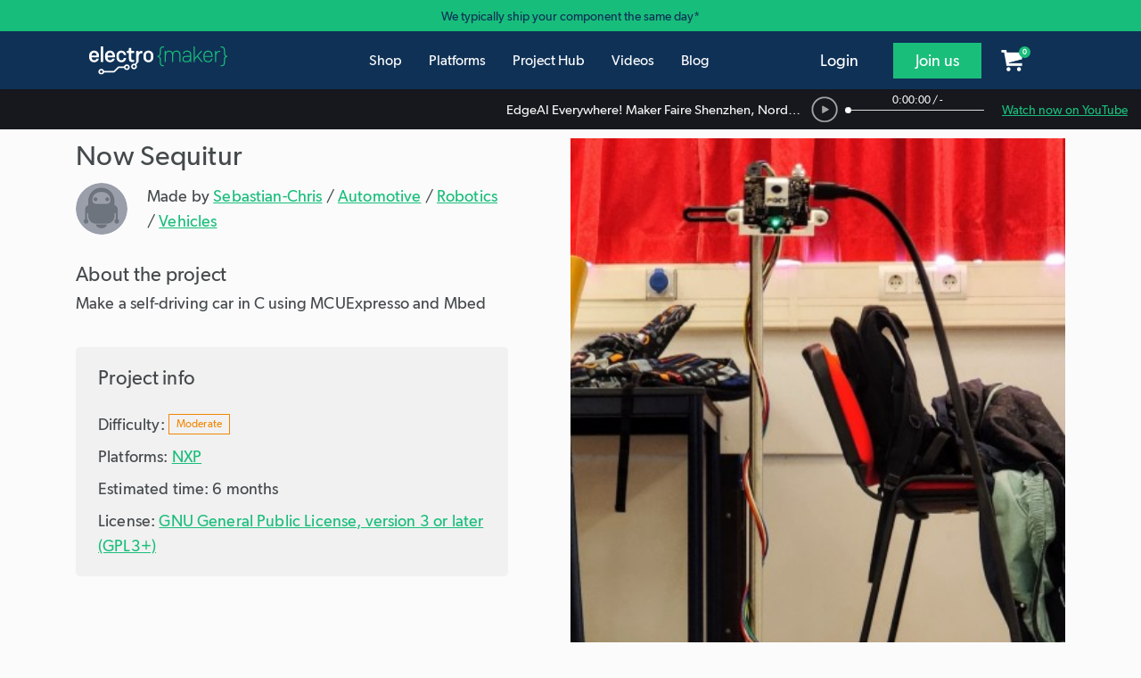

--- FILE ---
content_type: text/html; charset=UTF-8
request_url: https://www.electromaker.io/project/view/test-7
body_size: 25106
content:
<!DOCTYPE html>
<html lang="en-US">
    <head><script>(function(w,i,g){w[g]=w[g]||[];if(typeof w[g].push=='function')w[g].push(i)})
(window,'AW-520477785','google_tags_first_party');</script><script async src="/l1sp/"></script>
			<script>
				window.dataLayer = window.dataLayer || [];
				function gtag(){dataLayer.push(arguments);}
				gtag('js', new Date());
				gtag('set', 'developer_id.dY2E1Nz', true);
				
			</script>
			
        <title>Now Sequitur</title>
        <meta name="description" content="Make a self-driving car in C using MCUExpresso and Mbed">
        <meta charset="utf-8">
        <meta content="text/html; charset=UTF-8" name="Content-Type" />
        <meta http-equiv="X-UA-Compatible" content="IE=edge">
        <meta name="viewport" content="width=device-width, initial-scale=1">

        <link rel="icon" href="/favicon.ico" type="image/x-icon">
        <meta name="theme-color" content="#1EE494"/>

        <meta name="csrf-token" content="haFPYdSMB5XZtl3M0gV1pfC05HBG3PLItwSGbb93">

        <meta name="electromaker-shop-cart-id" content="prod_shop_cart_id_us_central">
        <meta name="electromaker-shop-cart-url" content="prod_shop_cart_url_us_central">


        <meta property="fb:app_id"             content="332067063970061" />
        <meta property="og:url"                content="https://www.electromaker.io/project/view/test-7" />
        <meta property="og:type"               content="website" />
        <meta property="og:title"              content="Now Sequitur" />
        <meta property="og:description"        content="Make a self-driving car in C using MCUExpresso and Mbed" />
        <meta property="og:image"              content="https://www.electromaker.io/uploads/images/projects/thumbs/Iozu_Sebastian-Cristian_8122_1621437260_cover_image.jpg" />

        <meta name="twitter:card" content="summary_large_image">
        <meta name="twitter:site" content="@ElectromakerIO">
        <meta name="twitter:creator" content="@ElectromakerIO">
        <meta name="twitter:title" content="Now Sequitur">
        <meta name="twitter:description" content="Make a self-driving car in C using MCUExpresso and Mbed">
        <meta name="twitter:image" content="https://www.electromaker.io/uploads/images/projects/thumbs/Iozu_Sebastian-Cristian_8122_1621437260_cover_image.jpg">

        
        <script type="application/ld+json">
            {
                "@context": "http://schema.org",
                "@type": "Corporation",
                "name": "Electromaker",
                "description": "Join Electromaker.io for exciting DIY electronics, innovative maker projects, comprehensive tutorials, and insightful reviews. Connect, learn, and get inspired!",
                "image": "https://www.electromaker.io/images/base/Em-logo-square_400x400.jpg",
                "logo": "https://www.electromaker.io/images/base/Em-logo-square_400x400.jpg",
                "url": "https://www.electromaker.io/",
                "sameAs": ["https://twitter.com/ElectromakerIO","https://www.facebook.com/electromaker.io/","https://www.youtube.com/channel/UCiMO2NHYWNiVTzyGsPYn4DA"]
            }
        </script>

        <link rel="preconnect" href="https://www.google-analytics.com">
        <link rel="preconnect" href="https://www.googletagmanager.com">
        <link rel="preconnect" href="https://www.googletagmanager.com">

        <link rel="preload" as="font" href="/fonts/GibsonFont/Webfonts/gibson_light_macroman/gibson-light-webfont.woff2" type="font/woff2" crossorigin="anonymous">
        <link rel="preload" as="font" href="/fonts/GibsonFont/Webfonts/gibson_regular_macroman/gibson-regular-webfont.woff2" type="font/woff2" crossorigin="anonymous">
        <link rel="preload" as="font" href="/fonts/GibsonFont/Webfonts/gibson_semibold_macroman/gibson-semibold-webfont.woff2" type="font/woff2" crossorigin="anonymous">
        <link rel="preload" as="font" href="/fonts/fontawesome/fontawesome-webfont.woff" type="font/woff" crossorigin="anonymous">

        
        
        <!-- Google Tag Manager -->
<script type="fe177534269168760725181d-text/javascript">(function(w,d,s,l,i){w[l]=w[l]||[];w[l].push({'gtm.start': new Date().getTime(),event:'gtm.js'});var f=d.getElementsByTagName(s)[0], j=d.createElement(s),dl=l!='dataLayer'?'&l='+l:'';j.async=true;j.src= 'https://www.googletagmanager.com/gtm.js?id='+i+dl;f.parentNode.insertBefore(j,f);})(window,document,'script','dataLayer','GTM-PKR7MGW');</script>
<!-- End Google Tag Manager -->

        <link href="https://www.electromaker.io/css/app.css?v=21-10-25-01" rel="stylesheet">

    
        
        <script type="fe177534269168760725181d-text/javascript">
            window.csrf = "haFPYdSMB5XZtl3M0gV1pfC05HBG3PLItwSGbb93";

            
            var mainDomain = 'https://www.electromaker.io';
                            let recaptchaSiteKey = '6LfBLD0UAAAAACXnAxngdAikZfScYyqHopYmsyBe';
            
                    </script>

                <link rel="canonical" href="https://www.electromaker.io/project/view/test-7"/>

        
        <script async='async' src='https://www.googletagservices.com/tag/js/gpt.js' type="fe177534269168760725181d-text/javascript"></script>
        <script type="fe177534269168760725181d-text/javascript">
            var googletag = googletag || {};
            googletag.cmd = googletag.cmd || [];
        </script>
        <script type="fe177534269168760725181d-text/javascript">
            var adslot0;

            if(typeof googletag !== 'undefined') {
                googletag.cmd.push(function () {
                    // Declare any slots initially present on the page

                    // Infinite scroll requires SRA
                    //googletag.pubads().enableSingleRequest();

                    // Disable initial load, we will use refresh() to fetch ads.
                    // Calling this function means that display() calls just
                    // register the slot as ready, but do not fetch ads for it.
                    googletag.pubads().disableInitialLoad();

                    googletag.pubads().collapseEmptyDivs(true);

                    googletag.enableServices();
                });
            }

        </script>
        <script id="tik-tok-lib-script" async src="https://www.tiktok.com/embed.js" type="fe177534269168760725181d-text/javascript"></script>
            <link href="https://www.electromaker.io/css/bootstrap-4-utils.css?v=21-10-25-01" rel="stylesheet">
        
    </head>

    <body class="em-body em-body--light  ">

                    
            <noscript><iframe src="https://www.googletagmanager.com/ns.html?id=GTM-TP25XN3" height="0" width="0" style="display:none;visibility:hidden"></iframe></noscript>
            
        
        <!-- Contact Modal -->
<div class="modal fade" id="contact-modal" tabindex="-1" role="dialog" aria-labelledby="contact-modalLabel" aria-hidden="true">
    <div class="modal-dialog modal-contact" role="document">
        <div class="modal-content">
            <div class="modal-header">

                <h2 class="modal-title pull-left" id="contact-modalLabel">Get in touch</h2>

                <button type="button" class="close" data-dismiss="modal" aria-label="Close">
                    <span aria-hidden="true"><img data-src="https://static-2.electromaker.io/images/buttons/close-btn.png" class="em-lazyload"></span>
                </button>

            </div>
            <div class="modal-body">
                <form id="contact-form" action="https://www.electromaker.io/contact" method="POST">

                    <input type="hidden" name="_token" value="haFPYdSMB5XZtl3M0gV1pfC05HBG3PLItwSGbb93">

                    <input id="contact-name" type="text" name="fullname" autocomplete="name" placeholder="Full name">
                    <span id="contact-name-helpblock" class="help-block hidden">
                        <strong></strong>
                    </span>
                   
                    <input id="contact-email" type="text" name="email" autocomplete="email" placeholder="Email">
                    <span id="contact-email-helpblock" class="help-block hidden">
                        <strong></strong>
                    </span>
                  
                    <textarea id="contact-message" name="message" rows="8" placeholder="Message"></textarea>
                    <span id="contact-message-helpblock" class="help-block hidden">
                        <strong></strong>
                    </span>

                    <select name="inquirytype" id="inquiry-type" class="contact-select mb-4">
                        <option value="question-order">Question about my order</option>
                        <option value="question-product">Question about a product</option>
                        <option value="question-placing-order">Question about placing an order</option>
                        <option value="question-tax-exempt-order">Question about a tax-exempt order</option>
                        <option value="question-other">Other</option>
                    </select>
                 
                    <div class="row">
                         <div class="col-md-6">
                                                              <div id="recaptcha-field--contact_modal"></div>
                                 <span id="contact-gcaptcha-helpblock" class="help-block hidden">
                                    <strong></strong>
                                </span>
                                                     </div>
                        <div class="col-md-6">
                            <button id="contact-email-btn" type="button" class="btn btn-success pull-right ladda-button" data-spinner-size="25" data-style="expand-right">Submit</button>
                        </div>
                    </div>
                </form> 
            </div>

        </div>
    </div>
</div>
        <!-- SignUp Modal -->
<div class="modal fade" id="signup-modal" tabindex="-1" role="dialog" aria-labelledby="signup-modalLabel" aria-hidden="true">
    <div class="modal-dialog modal-contact modal-register" role="document">
        <div class="modal-content">
            <div class="modal-body">

                <div class="container d-flex pr-0">
                    <div class="col-12 col-md-8 px-4 pr-5 py-5">
                            <div class="row">
                                <div class="col-md-12 col-10 no-padding-left margin-bottom row-header-container">
                                    <h2 class="modal-title pull-left" id="signup-modalLabel">Join the Electromaker community today!</h2>
                                </div>
                                <div class="col-2 hidden-lg hidden-md">
                                    <button type="button" class="close" data-dismiss="modal" aria-label="Close">
                                        <span aria-hidden="true"><img data-src="https://static-2.electromaker.io/images/buttons/close-btn.png" class="em-lazyload"></span>
                                    </button>
                                </div>
                            </div>

                                <form id="register-form" method="POST" action="https://www.electromaker.io/register">
                                    <input type="hidden" name="_token" value="haFPYdSMB5XZtl3M0gV1pfC05HBG3PLItwSGbb93">

                                    <div class="row">
                                        <div class="col-xs-12">
                                            <div class="form-group ">

                                                <label for="username" class="control-label form-label">Username</label>
                                                <input class="no-margin-bottom" id="register-username-field" autocomplete="nickname" type="text" name="username" value="" placeholder="Enter a username" required oninvalid="if (!window.__cfRLUnblockHandlers) return false; formValidationError()" data-cf-modified-fe177534269168760725181d-="">

                                                <span id="register-username-helpblock" class="help-block hidden">
                                                    <strong></strong>
                                                </span>

                                            </div>
                                        </div>
                                    </div>

                                    <div class="row">
                                        <div class="col-xs-12">
                                            <div class="form-group ">

                                                <label for="email" class="control-label form-label">Email address</label>
                                                <input class="no-margin-bottom" id="register-email-field" autocomplete="email" type="email" name="email" value="" placeholder="Email address" required oninvalid="if (!window.__cfRLUnblockHandlers) return false; formValidationError()" data-cf-modified-fe177534269168760725181d-="">

                                                <span id="register-email-helpblock" class="help-block hidden">
                                                    <strong></strong>
                                                </span>

                                            </div>
                                        </div>
                                    </div>

                                    <div class="row">
                                        <div class="col-sm-6 col-xs-12">
                                            <div class="form-group ">

                                                <label for="email" class="control-label form-label">Password</label>
                                                <input class="no-margin-bottom" id="register-password-field" type="password" autocomplete="off" name="password" placeholder="Password" required oninvalid="if (!window.__cfRLUnblockHandlers) return false; formValidationError()" data-cf-modified-fe177534269168760725181d-="">

                                                <span id="register-password-helpblock" class="help-block hidden">
                                                    <strong></strong>
                                                </span>

                                            </div>
                                        </div>

                                        <div class="col-sm-6 col-xs-12">
                                            <div class="form-group">

                                                <label for="email" class="control-label form-label">Confirm Password</label>
                                                <input class="no-margin-bottom" id="register-password-confirm-field" type="password" autocomplete="off" name="password_confirmation" placeholder="Confirm password" required oninvalid="if (!window.__cfRLUnblockHandlers) return false; formValidationError()" data-cf-modified-fe177534269168760725181d-="">

                                                <span id="register-password-confirm-helpblock" class="help-block hidden">
                                                    <strong></strong>
                                                </span>

                                            </div>
                                        </div>
                                    </div>

                                    <div class="row">
                                        <div class="col-xs-12">
                                            <label class="join-newsletter-label">Would you like to be signed up to the Electromaker newsletter?</label>
                                        </div>
                                        <span id="register-newsletter-helpbblock" class="help-block hidden">
                                            <strong></strong>
                                        </span>
                                    </div>
                                    <div class="row">
                                        <div class="col-xs-12">
                                            <label class="radio-inline">
                                                <span class="radio-inline-label">Yes</span>
                                                <input type="radio" value="1" name="signed_up_for_newsletter" required>
                                            </label>
                                            <label class="radio-inline">
                                                <span class="radio-inline-label">No</span>
                                                <input type="radio" value="0" name="signed_up_for_newsletter" required>
                                            </label>
                                        </div>
                                    </div>

                                                                            <br>
                                        <div class="row">
                                            <div class="col-xs-12">
                                                <div id="recaptcha-field--signup_modal" ></div>
                                                <span id="register-gcaptcha-helpblock" class="help-block hidden">
                                                    <strong>    </strong>
                                                </span>
                                            </div>
                                        </div>
                                        <br>
                                    
                                    <div class="row">
                                        <div class="col-xs-12">
                                            <button id="register-form-submit-btn" type="submit"  class="btn btn-success ladda-button" data-spinner-size="25" data-style="expand-right" data-size="l">
                                                Create Your Account
                                            </button>
                                        </div>
                                    </div>
                                    <div class="row">
                                        <div class="col-xs-12 member-link-text">
                                            <div class="pull-left">
                                                Already a member? <span class="electro-green"><a href="https://www.electromaker.io/login">Sign in</a></span>
                                            </div>
                                        </div>
                                    </div>
                                </form>
                                
                            </div>



                        <div class="d-none d-md-block col-md-4 social-sign-up-container pl-5 pr-5 py-5">
                            <div class="row">
                                <div class="col-xs-12 margin-bottom">
                                    <h3 class="social-login-label">Sign in with social media</h3>
                                </div>
                                <div class="col-xs-12">
                                    <a href="https://www.electromaker.io/login/facebook"
   class="btn btn-block btn-lg btn-social btn-facebook social-button"
   rel="nofollow"
   data-social-platform="Facebook"
   data-social-action="Register - Modal"
   data-login-from="Standard">
    <div class="social-login-icon pull-left">
        <img class="em-lazyload"
             data-src="https://static-3.electromaker.io/images/icons/ic-facebook-logo.png"
             data-srcset="https://static-3.electromaker.io/images/icons/ic-facebook-logo@2x.png 2x, https://static-3.electromaker.io/images/icons/ic-facebook-logo@3x.png 3x">
    </div>
    <div class="social-login-icon-text-separator pull-left"></div>
    <div class="social-login-text pull-left  center-text-content ">Facebook</div>
</a>                                </div>
                                <div class="col-xs-12">
                                    <a href="https://www.electromaker.io/login/google"
   class="btn btn-block btn-lg btn-social btn-google social-button"
   rel="nofollow"
   data-social-platform="Google"
   data-social-action="Register - Modal"
   data-login-from="Standard">
    <div class="social-login-icon pull-left">
        <img class="em-lazyload"
             data-src="https://static-3.electromaker.io/images/icons/ic-google-logo.png"
             data-srcset="https://static-3.electromaker.io/images/icons/ic-google-logo@2x.png 2x, https://static-3.electromaker.io/images/icons/ic-google-logo@3x.png 3x">
    </div>
    <div class="social-login-icon-text-separator pull-left"></div>
    <div class="social-login-text pull-left  center-text-content ">Google</div>
</a>                                </div>
                                <div class="col-xs-12">
                                    <a href="https://www.electromaker.io/login/twitter"
   class="btn btn-block btn-lg btn-social btn-twitter social-button"
   rel="nofollow"
   data-social-platform="Twitter"
   data-social-action="Register - Modal"
   data-login-from="Standard">
    <div class="social-login-icon pull-left">
        <img class="em-lazyload"
             data-src="https://static-3.electromaker.io/images/icons/ic-twitter-logo.png"
             data-srcset="https://static-3.electromaker.io/images/icons/ic-twitter-logo@2x.png 2x, https://static-3.electromaker.io/images/icons/ic-twitter-logo@3x.png 3x">
    </div>
    <div class="social-login-icon-text-separator pull-left"></div>
    <div class="social-login-text pull-left  center-text-content ">Twitter</div>
</a>                                </div>
                                <div class="col-xs-12">
                                    <a href="https://www.electromaker.io/login/github"
   class="btn btn-block btn-lg btn-social btn-github social-button"
   rel="nofollow"
   data-social-platform="GitHub"
   data-social-action="Register - Modal"
   data-login-from="Standard">
    <div class="social-login-icon pull-left">
        <img class="em-lazyload"
             data-src="https://static-3.electromaker.io/images/icons/ic-github-logo.png"
             data-srcset="https://static-3.electromaker.io/images/icons/ic-github-logo@2x.png 2x, https://static-3.electromaker.io/images/icons/ic-github-logo@3x.png 3x">
    </div>
    <div class="social-login-icon-text-separator pull-left"></div>
    <div class="social-login-text pull-left  center-text-content ">GitHub</div>
</a>                                </div>
                            </div>
                        </div>
                    </div>


                <div class="d-flex d-md-none container social-sign-up-container px-5 py-5">
                    <div class="row">
                        <div class="col-xs-12">
                            <div class="row">
                                <div class="col-xs-12 margin-bottom">
                                    <h3 class="social-login-label">Sign in with social media</h3>
                                </div>
                                <div class="col-xs-12">
                                    <a href="https://www.electromaker.io/login/facebook"
   class="btn btn-block btn-lg btn-social btn-facebook social-button"
   rel="nofollow"
   data-social-platform="Facebook"
   data-social-action="Register - Modal"
   data-login-from="Standard">
    <div class="social-login-icon pull-left">
        <img class="em-lazyload"
             data-src="https://static-3.electromaker.io/images/icons/ic-facebook-logo.png"
             data-srcset="https://static-3.electromaker.io/images/icons/ic-facebook-logo@2x.png 2x, https://static-3.electromaker.io/images/icons/ic-facebook-logo@3x.png 3x">
    </div>
    <div class="social-login-icon-text-separator pull-left"></div>
    <div class="social-login-text pull-left  center-text-content ">Facebook</div>
</a>                                </div>
                                <div class="col-xs-12">
                                    <a href="https://www.electromaker.io/login/google"
   class="btn btn-block btn-lg btn-social btn-google social-button"
   rel="nofollow"
   data-social-platform="Google"
   data-social-action="Register - Modal"
   data-login-from="Standard">
    <div class="social-login-icon pull-left">
        <img class="em-lazyload"
             data-src="https://static-3.electromaker.io/images/icons/ic-google-logo.png"
             data-srcset="https://static-3.electromaker.io/images/icons/ic-google-logo@2x.png 2x, https://static-3.electromaker.io/images/icons/ic-google-logo@3x.png 3x">
    </div>
    <div class="social-login-icon-text-separator pull-left"></div>
    <div class="social-login-text pull-left  center-text-content ">Google</div>
</a>                                </div>
                                <div class="col-xs-12">
                                    <a href="https://www.electromaker.io/login/twitter"
   class="btn btn-block btn-lg btn-social btn-twitter social-button"
   rel="nofollow"
   data-social-platform="Twitter"
   data-social-action="Register - Modal"
   data-login-from="Standard">
    <div class="social-login-icon pull-left">
        <img class="em-lazyload"
             data-src="https://static-3.electromaker.io/images/icons/ic-twitter-logo.png"
             data-srcset="https://static-3.electromaker.io/images/icons/ic-twitter-logo@2x.png 2x, https://static-3.electromaker.io/images/icons/ic-twitter-logo@3x.png 3x">
    </div>
    <div class="social-login-icon-text-separator pull-left"></div>
    <div class="social-login-text pull-left  center-text-content ">Twitter</div>
</a>                                </div>
                                <div class="col-xs-12">
                                    <a href="https://www.electromaker.io/login/github"
   class="btn btn-block btn-lg btn-social btn-github social-button"
   rel="nofollow"
   data-social-platform="GitHub"
   data-social-action="Register - Modal"
   data-login-from="Standard">
    <div class="social-login-icon pull-left">
        <img class="em-lazyload"
             data-src="https://static-3.electromaker.io/images/icons/ic-github-logo.png"
             data-srcset="https://static-3.electromaker.io/images/icons/ic-github-logo@2x.png 2x, https://static-3.electromaker.io/images/icons/ic-github-logo@3x.png 3x">
    </div>
    <div class="social-login-icon-text-separator pull-left"></div>
    <div class="social-login-text pull-left  center-text-content ">GitHub</div>
</a>                                </div>
                            </div>
                        </div>
                    </div>
                </div>

                
            </div>
        </div>
    </div>
</div>
        <!-- Login Modal -->
<div class="modal fade" id="login-modal" tabindex="-1" role="dialog" aria-labelledby="login-modalLabel"
     aria-hidden="true">
    <div class="modal-dialog modal-contact modal-login" role="document">
        <div class="modal-content">
            <div class="modal-body">

                <div class="container d-flex pr-0">
                    <div class="col-12 col-md-6 px-4 pr-5 py-5">
                        <div class="row">
                            <div class="col-md-12 col-10 no-padding-left margin-bottom row-header-container">
                                <h2 class="modal-title pull-left" id="login-modalLabel">Log in to your account</h2>
                            </div>
                            <div class="col-2 hidden-lg hidden-md">
                                <button type="button" class="close" data-dismiss="modal" aria-label="Close">
                                    <span aria-hidden="true"><img
                                                data-src="https://static-2.electromaker.io/images/buttons/close-btn.png"
                                                class="em-lazyload"></span>
                                </button>
                            </div>
                        </div>

                        <form id="login-form" method="POST" action="https://www.electromaker.io/login">

                            <div class="row">

                                <input type="hidden" name="_token" value="haFPYdSMB5XZtl3M0gV1pfC05HBG3PLItwSGbb93">

                                <input id="login-current-url" class="hidden" name="login-current-url"
                                       value="https://www.electromaker.io/project/view/test-7">

                                <div class="col-xs-12">
                                    <div class="form-group ">

                                        <label for="email" class="control-label form-label">Email address</label>
                                        <input id="email-field" name="email" autocomplete="email" placeholder="Email address" value="" required oninvalid="if (!window.__cfRLUnblockHandlers) return false; formValidationError()" data-cf-modified-fe177534269168760725181d-="">

                                        <span id="email-helpblock" class="help-block hidden">
                                                <strong class="error"></strong>
                                            </span>

                                    </div>
                                </div>

                                <div class="col-xs-12">
                                    <div class="form-group ">

                                        <label for="password" class="control-label form-label">Password</label>
                                        <input id="password-field" type="password" autocomplete="off" placeholder="Password" name="password" required oninvalid="if (!window.__cfRLUnblockHandlers) return false; formValidationError()" data-cf-modified-fe177534269168760725181d-="">

                                        <span id="password-helpblock" class="help-block hidden">
                                                <strong class="error"></strong>
                                            </span>

                                    </div>
                                </div>
                            </div>

                            <div class="row">

                                <div class="col-xs-5 col-sm-4 col-md-5 col-lg-4 pl-4">
                                    <button type="submit"
                                            class="btn btn-success ladda-button "
                                            data-spinner-size="25" data-style="expand-right" data-size="l"><span
                                                class="ladda-label">Login</span></button>
                                </div>

                                <div class="col-xs-7 col-sm-8 col-md-7 col-lg-8 no-padding-right no-padding-left reset-password">
                                    <div class="pull-left">
                                        <a href="https://www.electromaker.io/password-reset/request">Forgotten password?</a>
                                    </div>
                                </div>

                            </div>

                            <div class="row">

                                <div class="col-xs-12 member-link">
                                    <div class="pull-left">Not a member yet? <span class="regular electro-green"><a
                                                    href="https://www.electromaker.io/register">Create an account</a></span></div>
                                </div>

                            </div>

                        </form>

                    </div>


                    <div class="d-none d-md-flex col-md-6 social-sign-up-container pl-5 pr-5 py-5">
                        <div class="row">
                            <div class="col-xs-12 margin-bottom">
                                <h3 class="social-login-label">Sign in with social media</h3>
                            </div>
                            <div class="col-xs-12">
                                <a href="https://www.electromaker.io/login/facebook?redirectTo=https%3A%2F%2Fwww.electromaker.io%2Fproject%2Fview%2Ftest-7"
   class="btn btn-block btn-lg btn-social btn-facebook social-button"
   rel="nofollow"
   data-social-platform="Facebook"
   data-social-action="Login - Modal"
   data-login-from="Standard">
    <div class="social-login-icon pull-left">
        <img class="em-lazyload"
             data-src="https://static-3.electromaker.io/images/icons/ic-facebook-logo.png"
             data-srcset="https://static-3.electromaker.io/images/icons/ic-facebook-logo@2x.png 2x, https://static-3.electromaker.io/images/icons/ic-facebook-logo@3x.png 3x">
    </div>
    <div class="social-login-icon-text-separator pull-left"></div>
    <div class="social-login-text pull-left  center-text-content ">Facebook</div>
</a>                            </div>
                            <div class="col-xs-12">
                                <a href="https://www.electromaker.io/login/google?redirectTo=https%3A%2F%2Fwww.electromaker.io%2Fproject%2Fview%2Ftest-7"
   class="btn btn-block btn-lg btn-social btn-google social-button"
   rel="nofollow"
   data-social-platform="Google"
   data-social-action="Login - Modal"
   data-login-from="Standard">
    <div class="social-login-icon pull-left">
        <img class="em-lazyload"
             data-src="https://static-3.electromaker.io/images/icons/ic-google-logo.png"
             data-srcset="https://static-3.electromaker.io/images/icons/ic-google-logo@2x.png 2x, https://static-3.electromaker.io/images/icons/ic-google-logo@3x.png 3x">
    </div>
    <div class="social-login-icon-text-separator pull-left"></div>
    <div class="social-login-text pull-left  center-text-content ">Google</div>
</a>                            </div>
                            <div class="col-xs-12">
                                <a href="https://www.electromaker.io/login/twitter?redirectTo=https%3A%2F%2Fwww.electromaker.io%2Fproject%2Fview%2Ftest-7"
   class="btn btn-block btn-lg btn-social btn-twitter social-button"
   rel="nofollow"
   data-social-platform="Twitter"
   data-social-action="Login - Modal"
   data-login-from="Standard">
    <div class="social-login-icon pull-left">
        <img class="em-lazyload"
             data-src="https://static-3.electromaker.io/images/icons/ic-twitter-logo.png"
             data-srcset="https://static-3.electromaker.io/images/icons/ic-twitter-logo@2x.png 2x, https://static-3.electromaker.io/images/icons/ic-twitter-logo@3x.png 3x">
    </div>
    <div class="social-login-icon-text-separator pull-left"></div>
    <div class="social-login-text pull-left  center-text-content ">Twitter</div>
</a>                            </div>
                            <div class="col-xs-12">
                                <a href="https://www.electromaker.io/login/github?redirectTo=https%3A%2F%2Fwww.electromaker.io%2Fproject%2Fview%2Ftest-7"
   class="btn btn-block btn-lg btn-social btn-github social-button"
   rel="nofollow"
   data-social-platform="GitHub"
   data-social-action="Login - Modal"
   data-login-from="Standard">
    <div class="social-login-icon pull-left">
        <img class="em-lazyload"
             data-src="https://static-3.electromaker.io/images/icons/ic-github-logo.png"
             data-srcset="https://static-3.electromaker.io/images/icons/ic-github-logo@2x.png 2x, https://static-3.electromaker.io/images/icons/ic-github-logo@3x.png 3x">
    </div>
    <div class="social-login-icon-text-separator pull-left"></div>
    <div class="social-login-text pull-left  center-text-content ">GitHub</div>
</a>                            </div>
                        </div>
                    </div>
                </div>


                <div class="d-flex d-md-none container social-sign-up-container px-5 py-5">
                    <div class="row">
                        <div class="col-xs-12">
                            <div class="row">
                                <div class="col-xs-12 margin-bottom">
                                    <h3 class="social-login-label">Sign in with social media</h3>
                                </div>
                                <div class="col-xs-12">
                                    <a href="https://www.electromaker.io/login/facebook?redirectTo=https%3A%2F%2Fwww.electromaker.io%2Fproject%2Fview%2Ftest-7"
   class="btn btn-block btn-lg btn-social btn-facebook social-button"
   rel="nofollow"
   data-social-platform="Facebook"
   data-social-action="Login - Modal"
   data-login-from="Standard">
    <div class="social-login-icon pull-left">
        <img class="em-lazyload"
             data-src="https://static-3.electromaker.io/images/icons/ic-facebook-logo.png"
             data-srcset="https://static-3.electromaker.io/images/icons/ic-facebook-logo@2x.png 2x, https://static-3.electromaker.io/images/icons/ic-facebook-logo@3x.png 3x">
    </div>
    <div class="social-login-icon-text-separator pull-left"></div>
    <div class="social-login-text pull-left  center-text-content ">Facebook</div>
</a>                                </div>
                                <div class="col-xs-12">
                                    <a href="https://www.electromaker.io/login/google?redirectTo=https%3A%2F%2Fwww.electromaker.io%2Fproject%2Fview%2Ftest-7"
   class="btn btn-block btn-lg btn-social btn-google social-button"
   rel="nofollow"
   data-social-platform="Google"
   data-social-action="Login - Modal"
   data-login-from="Standard">
    <div class="social-login-icon pull-left">
        <img class="em-lazyload"
             data-src="https://static-3.electromaker.io/images/icons/ic-google-logo.png"
             data-srcset="https://static-3.electromaker.io/images/icons/ic-google-logo@2x.png 2x, https://static-3.electromaker.io/images/icons/ic-google-logo@3x.png 3x">
    </div>
    <div class="social-login-icon-text-separator pull-left"></div>
    <div class="social-login-text pull-left  center-text-content ">Google</div>
</a>                                </div>
                                <div class="col-xs-12">
                                    <a href="https://www.electromaker.io/login/twitter?redirectTo=https%3A%2F%2Fwww.electromaker.io%2Fproject%2Fview%2Ftest-7"
   class="btn btn-block btn-lg btn-social btn-twitter social-button"
   rel="nofollow"
   data-social-platform="Twitter"
   data-social-action="Login - Modal"
   data-login-from="Standard">
    <div class="social-login-icon pull-left">
        <img class="em-lazyload"
             data-src="https://static-3.electromaker.io/images/icons/ic-twitter-logo.png"
             data-srcset="https://static-3.electromaker.io/images/icons/ic-twitter-logo@2x.png 2x, https://static-3.electromaker.io/images/icons/ic-twitter-logo@3x.png 3x">
    </div>
    <div class="social-login-icon-text-separator pull-left"></div>
    <div class="social-login-text pull-left  center-text-content ">Twitter</div>
</a>                                </div>
                                <div class="col-xs-12">
                                    <a href="https://www.electromaker.io/login/github?redirectTo=https%3A%2F%2Fwww.electromaker.io%2Fproject%2Fview%2Ftest-7"
   class="btn btn-block btn-lg btn-social btn-github social-button"
   rel="nofollow"
   data-social-platform="GitHub"
   data-social-action="Login - Modal"
   data-login-from="Standard">
    <div class="social-login-icon pull-left">
        <img class="em-lazyload"
             data-src="https://static-3.electromaker.io/images/icons/ic-github-logo.png"
             data-srcset="https://static-3.electromaker.io/images/icons/ic-github-logo@2x.png 2x, https://static-3.electromaker.io/images/icons/ic-github-logo@3x.png 3x">
    </div>
    <div class="social-login-icon-text-separator pull-left"></div>
    <div class="social-login-text pull-left  center-text-content ">GitHub</div>
</a>                                </div>
                            </div>
                        </div>
                    </div>
                </div>
            </div>
        </div>
    </div>
</div>


        <!-- Cookie Modal -->
<div class="modal fade" id="cookie-modal" tabindex="-1" role="dialog" aria-labelledby="cookie-modalLabel" aria-hidden="true">
    <div class="modal-dialog modal-cookie" role="document">
        <div class="modal-content">
            <div class="modal-header">
                <h2 class="modal-title pull-left" id="cookie-modalLabel">Cookie Policy</h2>
                <button type="button" class="close" data-dismiss="modal" aria-label="Close" title="Close">
                    <span aria-hidden="true"><img data-src="https://static-2.electromaker.io/images/buttons/close-btn.png" class="em-lazyload"></span>
                </button>
            </div>
            <div class="modal-body em-restyle">
                <h4>Privacy and Cookies</h4>
                <p>Cookies are tiny data files stored in your web browser when you visit a website. At www.electromaker.io we use cookies to personalise your experience and help us identify and resolve errors.</p>
                <p>The use of cookies and similar technologies have for some time been commonplace and cookies in particular are important in the provision of many online services. Using such technologies is not, therefore, prohibited by the Regulations but they do require that people are told about cookies and given the choice as to which of their online activities are monitored in this way. (Information Commissioners Office)</p>
                <h3>Our Cookies Policy</h3>
                <p>To make full use of www.electromaker.io, enjoy the personalised features and ensure the websites works to its full potential, your computer, tablet or mobile phone will need to accept cookies.</p>
                <p>Our cookies don’t store sensitive information such as your name, address or payment details: they simply hold information about how you use our site so we can improve your experience and resolve any errors.</p>
                <p>If you’d prefer to restrict, block or delete cookies from www.electromaker.io, or any other website, you can use your browser to do this. Each browser is different, so check the ‘Help’ menu of your particular browser (or your mobile phone’s handset manual) to learn how to change your cookie preferences.</p>
                <p>Here’s a list of the main cookies we use, and what we use them for:</p>
                <ul>
                    <li>Electromaker – Login session</li> 
                    <li>Google Analytics – Analytics</li>                 
                    <li>Twitter – Twitter Feed</li>
                </ul>
                <h3>Managing Cookies</h3>
                <p>Each web browser handles cookie management differently, please follow instructions for your chosen browser:</p>
                <ul>
                    <li><a href="https://support.google.com/chrome/bin/answer.py?hl=en&amp;answer=95647" target="_blank">Chrome</a></li>
                    <li><a href="http://support.mozilla.org/en-US/kb/cookies-information-websites-store-on-your-computer" target="_blank">Firefox</a></li>
                    <li><a href="http://windows.microsoft.com/en-GB/windows7/How-to-manage-cookies-in-Internet-Explorer-9" target="_blank">IE</a></li>
                    <li><a href="http://www.opera.com/browser/tutorials/security/privacy/" target="_blank">Opera</a></li>
                    <li><a href="http://support.apple.com/kb/PH5042" target="_blank">Safari</a></li>
                </ul>
            </div>
        </div>
    </div>
</div>
        <!-- Newsletter Modal -->
<div class="modal fade" id="newsletter-modal" tabindex="-1" role="dialog" aria-labelledby="newsletter-modalLabel" aria-hidden="true">
    <div class="modal-dialog modal-newsletter modal-lg" role="document">
        <div class="modal-content newsletter-subscribe-now">
            <div class="modal-header">
                
            </div>
            <div class="modal-body">
                <h2>Keep updated with all the cool stuff on Electromaker.io!</h2>
                <h3>Enjoy making stuff? So do we...join us!</h3>
                <form id="register-newsletter-form" class="form-horizontal" method="POST" action="https://www.electromaker.io/newsletter/signup">
                    <input type="hidden" name="_token" value="haFPYdSMB5XZtl3M0gV1pfC05HBG3PLItwSGbb93">

                    <div class="form-group ">

                        <div class="col-md-12">
                            <input id="register-newsletter-email-field" autocomplete="email" type="email" name="email" value="" placeholder="Email Address" required oninvalid="if (!window.__cfRLUnblockHandlers) return false; formValidationError()" data-cf-modified-fe177534269168760725181d-="">


                            <span id="register-newsletter-email-helpblock" class="help-block hidden">
                                <strong></strong>
                            </span>

                        </div>
                    </div>
                                            <div class="row">
                            <div class="col-md-12 gcaptcha-container">
                                <div id="recaptcha-field--newsletter_modal"></div>
                                <span id="register-newsletter-gcaptcha-helpblock" class="help-block hidden">
                                    <strong>    </strong>
                                </span>
                            </div>
                        </div>
                        <br>
                                        <div class="row vertical-align modal-bottom">
                        <div class="col-md-4">
                            
                            <button id="register-newsletter-form-submit-btn"
                                    type="submit" class="btn btn-success ladda-button register-newsletter-form-submit-btn"
                                    data-position="bottom"
                                    data-spinner-size="25" data-style="expand-right"
                                    data-size="l"
                            >Subscribe Now!</button>
                        </div>
                    </div>
                </form>
                <p>Check out our <a target="_blank" href="https://www.electromaker.io/privacypolicy">Privacy Policy</a></p>
            </div>

        </div>
    </div>
</div>
<!-- Thanks Newsletter Modal -->
<div class="modal fade" id="thanks-newsletter-modal" tabindex="-1" role="dialog" aria-labelledby="thanks-newsletter-modalLabel" aria-hidden="true">
    <div class="modal-dialog modal-thanks-newsletter" role="document">
        <div class="modal-content">
            <div class="modal-header">
            </div>
            <div class="modal-body">
                <h2>You're subscribed!</h2>
                <div class="row">
                    <div class="col-md-12">
                        <p>Keep an eye on your inbox for a monthly roundup which includes all of the top content on Electromaker.io.</p>
                    </div>
                </div>
                <div class="row close-button-container">
                    <div class="col-md-12">
                        <button type="button" class="btn btn-primary close-modal" data-dismiss="modal" aria-label="Close">
                            Dismiss
                        </button>
                    </div>
                </div>
            </div>
        </div>
    </div>
</div>
        <div id="noty-holder" class="position-fixed"></div>

        <div class="container-fluid top-nav-strip">
    <div class="row h-100">
        <div class="col-12 text-center align-self-center">
            <a href="https://www.electromaker.io/shop/faq">
                We typically ship your component the same day*
            </a>
        </div>
    </div>
</div>
        <div id="topNavBar" class="top-nav-bar-container">

            
            <div class="em-navbar navbar p-0">


    <span id="vue-canvas-shop-cart" class="container-fluid shop-shopping-cart-container position-fixed p-0"
      get-cart-url="https://www.electromaker.io/cart/frontend/get/contents"
      add-to-cart-url="https://www.electromaker.io/cart/frontend/add/item"
      delete-cart-item-url="https://www.electromaker.io/cart/frontend/delete/item"

>
    <shop-cart></shop-cart>
</span>

<script src="https://www.electromaker.io/js/em-pages/components/shop-cart.js?v=21-10-25-01" type="fe177534269168760725181d-text/javascript"></script>
    <span class="navbar-arrow d-none"></span>

    <div class="navbar-collapse bg-white collapse p-0 nav-mobile-menu" id="navbarHeader" >
    <div class="container">
                    <div class="row py-4">
                <div class="col-6 pl-5 pr-2">
                    <button type="button" data-toggle="modal" data-target="#signup-modal" class="em-btn em-btn-white-wide border-green font-size-17 w-100 font-gibson-regular" data-login-from="Navigation Bar" title="Join Us">Join Us</button>
                </div>
                <div class="col-6 pl-2 pr-5">
                    <button type="button" data-toggle="modal" data-toggle="modal" data-target="#login-modal" class="em-btn em-btn-white-wide border-green font-size-17 w-100 font-gibson-regular" title="Login">Login</button>
                </div>
            </div>
    </div>
    <div class="container-fluid p-0 d-block">
        <hr class="mb-0">
    </div>
    <div class="container pb-15px">
                <div class="row nav-mobile-menu-links-controller w-100">
            <div class="col-12 pl-0">
                <h3 class="font-size-xs-20 font-size-18 font-gibson-semibold mt-0 pt-25px pb-10px mb-0">
                    Shop
                    <span class="fa fa-plus pull-right mr-3"></span>
                </h3>
            </div>
        </div>
        <div class="nav-mobile-menu-links-list folded">
            <a href="https://www.electromaker.io" class="line-height-1-5">
                <div class="row pb-3">

                    <div class="col-10 font-size-xs-19 font-size-16 font-gibson-regular pl-5">
                        Shop home
                    </div>
                    <div class="col-2">
                        <img src="https://www.electromaker.io/images/base/green-right-carat.png"

                             srcset="https://www.electromaker.io/images/base/green-right-carat@2x.png 2x,

                                                    https://www.electromaker.io/images/base/green-right-carat@3x.png 3x"

                             class="navbar-green-right-carat">
                    </div>

                </div>
            </a>
            <a href="https://www.electromaker.io/shop/category/single-board-computers" class="line-height-1-5">
                <div class="row pb-3">

                    <div class="col-10 font-size-xs-19 font-size-16 font-gibson-regular pl-5">
                        Single Board Computers
                    </div>
                    <div class="col-2">
                        <img src="https://www.electromaker.io/images/base/green-right-carat.png"

                             srcset="https://www.electromaker.io/images/base/green-right-carat@2x.png 2x,

                                                    https://www.electromaker.io/images/base/green-right-carat@3x.png 3x"

                             class="navbar-green-right-carat">
                    </div>

                </div>
            </a>
            <a href="https://www.electromaker.io/shop/category/sensors" class="line-height-1-5">
                <div class="row pb-3">
                    <div class="col-10 font-size-xs-19 font-size-16 font-gibson-regular pl-5">
                        Sensors
                    </div>
                    <div class="col-2">
                        <img src="https://www.electromaker.io/images/base/green-right-carat.png"

                             srcset="https://www.electromaker.io/images/base/green-right-carat@2x.png 2x,

                                                https://www.electromaker.io/images/base/green-right-carat@3x.png 3x"

                             class="navbar-green-right-carat">
                    </div>
                </div>
            </a>
            <a href="https://www.electromaker.io/shop/category/robotics" class="line-height-1-5">
                <div class="row pb-3">
                    <div class="col-10 font-size-xs-19 font-size-16 font-gibson-regular pl-5">
                        Robotics
                    </div>
                    <div class="col-2">
                        <img src="https://www.electromaker.io/images/base/green-right-carat.png"

                             srcset="https://www.electromaker.io/images/base/green-right-carat@2x.png 2x,

                                                https://www.electromaker.io/images/base/green-right-carat@3x.png 3x"

                             class="navbar-green-right-carat">
                    </div>
                </div>
            </a>
            <a href="https://www.electromaker.io/shop/category/3d-printing" class="line-height-1-5">
                <div class="row pb-3">
                    <div class="col-10 font-size-xs-19 font-size-16 font-gibson-regular pl-5">
                        3D Printing
                    </div>
                    <div class="col-2">
                        <img src="https://www.electromaker.io/images/base/green-right-carat.png"

                             srcset="https://www.electromaker.io/images/base/green-right-carat@2x.png 2x,

                                                https://www.electromaker.io/images/base/green-right-carat@3x.png 3x"

                             class="navbar-green-right-carat">
                    </div>
                </div>
            </a>
            <a href="https://www.electromaker.io/shop/category/development-kits" class="line-height-1-5">
                <div class="row pb-3">
                    <div class="col-10 font-size-xs-19 font-size-16 font-gibson-regular pl-5">
                        Development Kits
                    </div>
                    <div class="col-2">
                        <img src="https://www.electromaker.io/images/base/green-right-carat.png"

                             srcset="https://www.electromaker.io/images/base/green-right-carat@2x.png 2x,

                                                https://www.electromaker.io/images/base/green-right-carat@3x.png 3x"

                             class="navbar-green-right-carat">
                    </div>
                </div>
            </a>
            <a href="https://www.electromaker.io/shop/category/internet-of-things" class="line-height-1-5">
                <div class="row pb-3">
                    <div class="col-10 font-size-xs-19 font-size-16 font-gibson-regular pl-5">
                        Internet of Things
                    </div>
                    <div class="col-2">
                        <img src="https://www.electromaker.io/images/base/green-right-carat.png"

                             srcset="https://www.electromaker.io/images/base/green-right-carat@2x.png 2x,

                                                https://www.electromaker.io/images/base/green-right-carat@3x.png 3x"

                             class="navbar-green-right-carat">
                    </div>
                </div>
            </a>
            <a href="https://www.electromaker.io/shop/category/accessories" class="line-height-1-5">
                <div class="row pb-3">
                    <div class="col-10 font-size-xs-19 font-size-16 font-gibson-regular pl-5">
                        Accessories
                    </div>
                    <div class="col-2">
                        <img src="https://www.electromaker.io/images/base/green-right-carat.png"

                             srcset="https://www.electromaker.io/images/base/green-right-carat@2x.png 2x,

                                                https://www.electromaker.io/images/base/green-right-carat@3x.png 3x"

                             class="navbar-green-right-carat">
                    </div>
                </div>
            </a>
            <a href="https://www.electromaker.io/shop/categories" class="line-height-1-5">
                <div class="row pb-3">
                    <div class="col-10 font-size-xs-19 font-size-16 font-gibson-regular pl-5">
                        View All Categories
                    </div>
                    <div class="col-2">
                        <img src="https://www.electromaker.io/images/base/green-right-carat.png"

                             srcset="https://www.electromaker.io/images/base/green-right-carat@2x.png 2x,

                                                https://www.electromaker.io/images/base/green-right-carat@3x.png 3x"

                             class="navbar-green-right-carat">
                    </div>
                </div>
            </a>
            <a href="https://www.electromaker.io/shop/suppliers" class="line-height-1-5">
                <div class="row pb-3">
                    <div class="col-10 font-size-xs-19 font-size-16 font-gibson-regular pl-5">
                        View All Brands
                    </div>
                    <div class="col-2">
                        <img src="https://www.electromaker.io/images/base/green-right-carat.png"

                             srcset="https://www.electromaker.io/images/base/green-right-carat@2x.png 2x,

                                                https://www.electromaker.io/images/base/green-right-carat@3x.png 3x"

                             class="navbar-green-right-carat">
                    </div>
                </div>
            </a>
        </div>
    </div>
    <div class="container-fluid p-0 d-block">
        <hr class="nav-mobile-menu-hr">
    </div>
    <div class="container pb-15px">
        <div class="row nav-mobile-menu-links-controller w-100">
            <div class="col-12 pl-0">
                <h3 class="font-size-xs-20 font-size-18 font-gibson-semibold mt-0 pt-25px pb-10px mb-0">
                    Project Hub
                    <span class="fa fa-plus pull-right mr-3"></span>
                </h3>
            </div>
        </div>
        <div class="nav-mobile-menu-links-list folded">
            <a href="https://www.electromaker.io/project/new" class="line-height-1-5">
                <div class="row pb-3">
                    <div class="col-10 font-size-xs-19 font-size-16 font-gibson-regular pl-5">
                        Upload project
                    </div>
                    <div class="col-2">
                        <img src="https://www.electromaker.io/images/base/green-right-carat.png"

                             srcset="https://www.electromaker.io/images/base/green-right-carat@2x.png 2x,

                                                https://www.electromaker.io/images/base/green-right-carat@3x.png 3x"

                             class="navbar-green-right-carat">
                    </div>
                </div>
            </a>
            <a href="https://www.electromaker.io/projects" class="line-height-1-5">
                <div class="row pb-3">
                    <div class="col-10 font-size-xs-19 font-size-16 font-gibson-regular pl-5">
                        Projects Hub
                    </div>
                    <div class="col-2">
                        <img src="https://www.electromaker.io/images/base/green-right-carat.png"

                             srcset="https://www.electromaker.io/images/base/green-right-carat@2x.png 2x,

                                                https://www.electromaker.io/images/base/green-right-carat@3x.png 3x"

                             class="navbar-green-right-carat">
                    </div>
                </div>
            </a>
            <a href="https://discord.gg/w8d7mkCkxj" class="line-height-1-5">
                <div class="row pb-3">
                    <div class="col-10 font-size-xs-19 font-size-16 font-gibson-regular pl-5">
                        Discord
                    </div>
                    <div class="col-2">
                        <img src="https://www.electromaker.io/images/base/green-right-carat.png"

                             srcset="https://www.electromaker.io/images/base/green-right-carat@2x.png 2x,

                                                https://www.electromaker.io/images/base/green-right-carat@3x.png 3x"

                             class="navbar-green-right-carat">
                    </div>
                </div>
            </a>
        </div>
    </div>
    <div class="container-fluid p-0 d-block">
        <hr class="nav-mobile-menu-hr">
    </div>
    <div class="container pb-15px">
        <div class="row nav-mobile-menu-links-controller w-100">
            <div class="col-12 pl-0">
                <h3 class="font-size-xs-20 font-size-18 font-gibson-semibold mt-0 pt-25px pb-10px mb-0">
                    Video
                    <span class="fa fa-plus pull-right mr-3"></span>
                </h3>
            </div>
        </div>
        <div class="nav-mobile-menu-links-list folded">
            <a href="https://www.electromaker.io/blog/tag/potw" class="line-height-1-5">
                <div class="row pb-3">
                    <div class="col-10 font-size-xs-19 font-size-16 font-gibson-regular pl-5">
                        Product of the Week
                    </div>
                    <div class="col-2">
                        <img src="https://www.electromaker.io/images/base/green-right-carat.png"

                             srcset="https://www.electromaker.io/images/base/green-right-carat@2x.png 2x,

                                                https://www.electromaker.io/images/base/green-right-carat@3x.png 3x"

                             class="navbar-green-right-carat">
                    </div>
                </div>
            </a>
            <a href="https://www.electromaker.io/blog/tag/educator" class="line-height-1-5">
                <div class="row pb-3">
                    <div class="col-10 font-size-xs-19 font-size-16 font-gibson-regular pl-5">
                        Electromaker Educator
                    </div>
                    <div class="col-2">
                        <img src="https://www.electromaker.io/images/base/green-right-carat.png"

                             srcset="https://www.electromaker.io/images/base/green-right-carat@2x.png 2x,

                                                    https://www.electromaker.io/images/base/green-right-carat@3x.png 3x"

                             class="navbar-green-right-carat">
                    </div>
                </div>
            </a>

            <a href="https://www.youtube.com/channel/UCiMO2NHYWNiVTzyGsPYn4DA" target="_blank" class="line-height-1-5">
                <div class="row pb-3">
                    <div class="col-10 font-size-xs-19 font-size-16 font-gibson-regular pl-5">
                        The Electromaker Show
                    </div>
                    <div class="col-2">
                        <img src="https://www.electromaker.io/images/base/green-right-carat.png"

                             srcset="https://www.electromaker.io/images/base/green-right-carat@2x.png 2x,

                                                    https://www.electromaker.io/images/base/green-right-carat@3x.png 3x"

                             class="navbar-green-right-carat">
                    </div>
                </div>
            </a>
            <a href="/blog/article/the-electromaker-show-podcast" target="_blank" class="line-height-1-5">
                <div class="row pb-3">
                    <div class="col-10 font-size-xs-19 font-size-16 font-gibson-regular pl-5">
                        The Electromaker Podcast
                    </div>
                    <div class="col-2">
                        <img src="https://www.electromaker.io/images/base/green-right-carat.png"

                             srcset="https://www.electromaker.io/images/base/green-right-carat@2x.png 2x,

                                                    https://www.electromaker.io/images/base/green-right-carat@3x.png 3x"

                             class="navbar-green-right-carat">
                    </div>
                </div>
            </a>

        </div>
    </div>
    <div class="container-fluid p-0 d-block">
        <hr class="nav-mobile-menu-hr">
    </div>
    <div class="container pb-15px">
        <div class="row nav-mobile-menu-links-controller w-100">
            <div class="col-12 pl-4">
                <a href="https://www.electromaker.io/blog" class="line-height-1-5">
                    <h3 class="font-size-xs-20 font-size-18 font-gibson-semibold mt-0 pt-25px pb-10px mb-0">
                        Blog
                    </h3>
                </a>
            </div>
        </div>

    </div>
    <div class="container-fluid p-0 d-block">
        <hr class="nav-mobile-menu-hr">
    </div>
    <div class="container pt-25px pb-25px">
        <a href="https://www.electromaker.io/featured-platforms" class="line-height-1-5 w-100">
            <div class="row pb-3">
                <div class="col-10 font-size-xs-19 font-size-16 font-gibson-regular pl-5">
                    Featured Platforms
                </div>
                <div class="col-2">
                    <img src="https://www.electromaker.io/images/base/green-right-carat.png"

                         srcset="https://www.electromaker.io/images/base/green-right-carat@2x.png 2x,

                                            https://www.electromaker.io/images/base/green-right-carat@3x.png 3x"

                         class="navbar-green-right-carat">
                </div>
            </div>
        </a>
        <a href="https://www.electromaker.io/contest" class="line-height-1-5 w-100">
            <div class="row pb-3">
                <div class="col-10 font-size-xs-19 font-size-16 font-gibson-regular pl-5">
                    Contests
                </div>
                <div class="col-2">
                    <img src="https://www.electromaker.io/images/base/green-right-carat.png"

                         srcset="https://www.electromaker.io/images/base/green-right-carat@2x.png 2x,

                                            https://www.electromaker.io/images/base/green-right-carat@3x.png 3x"

                         class="navbar-green-right-carat">
                </div>
            </div>
        </a>
        <a href="#" data-toggle="modal" data-target="#contact-modal" class="line-height-1-5 focus-none w-100">
            <div class="row pb-3">
                <div class="col-10 font-size-xs-19 font-size-16 font-gibson-regular pl-5">
                    Contact
                </div>
                <div class="col-2">
                    <img src="https://www.electromaker.io/images/base/green-right-carat.png"

                         srcset="https://www.electromaker.io/images/base/green-right-carat@2x.png 2x,

                                            https://www.electromaker.io/images/base/green-right-carat@3x.png 3x"

                         class="navbar-green-right-carat">
                </div>
            </div>
        </a>
    </div>

</div>
    <div class="container-fluid navbar-outer navbar-dark nav-bar-bg-dark shadow-sm text-white  ">
        <div class="container">
            <div class="row w-100 ">

                <div class="col-5 col-lg-2">
                    <a href="https://www.electromaker.io">
                        <img src="https://www.electromaker.io/images/base/electromaker-logo.svg" class="electromaker-logo">
                    </a>
                </div>

                
                <div class="col-6 my-auto font-size-16 d-none d-lg-flex justify-content-end">
                    <div class="container p-0">
                        <div class="row w-100 justify-content-end">
                            <div class="col-auto text-center navbar-btn">
                                <a href="https://www.electromaker.io">
                                    Shop
                                </a>
                            </div>
                            <div class="col-auto text-center navbar-btn">
                                <a href="https://www.electromaker.io/featured-platforms">
                                    Platforms
                                </a>
                            </div>
                            <div class="col-auto text-center navbar-btn">
                                <a href="https://www.electromaker.io/projects">
                                    Project Hub
                                </a>
                            </div>
                            <div class="col-auto  text-center navbar-btn dropdown-toggle">
                                <a href="https://www.electromaker.io" data-toggle="dropdown" aria-haspopup="true" aria-expanded="false">
                                    Videos
                                </a>
                                <div class="dropdown-menu main-menu menu-learn border-radius-0" aria-labelledby="dropdownMenuLink">
                                    <div class="container py-2">

                                        <div class="row mb-0 ">
                                            <div class="col-12 p-0 mb-0">
                                                <div class="container">
                                                    <a href="https://www.electromaker.io/blog/tag/potw" class="w-100 navbar-dropdown-menu-a">
                                                        <div class="row py-3 hover-electro-green m-0 ">
                                                            <div class="col-2 p-0">
                                                                <img src="https://www.electromaker.io/images/navbar/dev-kits-nav-icon.svg" class="navbar-category-icon">
                                                            </div>
                                                            <div class="col-10 p-0 pl-3">
                                                                <h4 class="font-size-18 font-gibson-semibold my-2">Product of the Week</h4>
                                                                <p class="font-size-15 mb-0 line-height-18">
                                                                    Discover something cool for your next hardware project.
                                                                </p>
                                                            </div>
                                                        </div>
                                                    </a>
                                                </div>
                                            </div>

                                            <div class="col-12  p-0">
                                                <div class="container">
                                                    <a href="https://www.electromaker.io/blog/tag/educator" class="w-100 navbar-dropdown-menu-a">
                                                        <div class="row py-3 hover-electro-green m-0 w-100">
                                                            <div class="col-2 p-0">
                                                                <img src="https://www.electromaker.io/images/navbar/educator-nav-icon.svg" class="navbar-category-icon">
                                                            </div>
                                                            <div class="col-10 p-0 pl-3">
                                                                <h4 class="font-size-18 font-gibson-semibold my-2">Electromaker Educator</h4>
                                                                <p class="font-size-15 mb-0 line-height-18">
                                                                    Allow our very own in-house electronics engineer extraordinaire teach you something new.
                                                                </p>
                                                            </div>
                                                        </div>
                                                    </a>
                                                </div>
                                            </div>


                                            <div class="col-12  p-0">
                                                <div class="container">
                                                    <a href="https://www.youtube.com/channel/UCiMO2NHYWNiVTzyGsPYn4DA" target="_blank" class="w-100 navbar-dropdown-menu-a">
                                                        <div class="row py-3 hover-electro-green m-0 w-100">
                                                            <div class="col-2 p-0">
                                                                <img src="https://www.electromaker.io/images/navbar/latest-nav-icon.svg" class="navbar-category-icon">
                                                            </div>
                                                            <div class="col-10 p-0 pl-3">
                                                                <h4 class="font-size-18 font-gibson-semibold my-2">The Electromaker Show</h4>
                                                                <p class="font-size-15 mb-0 line-height-18">
                                                                    Watch our weekly YouTube show hosted by Ian Buckley.
                                                                </p>
                                                            </div>
                                                        </div>
                                                    </a>
                                                </div>
                                            </div>



                                            <div class="col-12 p-0 mb-0">
                                                <div class="container">
                                                    <a href="/blog/article/the-electromaker-show-podcast" class="w-100 navbar-dropdown-menu-a">
                                                        <div class="row py-3 hover-electro-green m-0 ">
                                                            <div class="col-2 p-0">
                                                                <img src="https://www.electromaker.io/images/navbar/sensors-nav-icon.svg" class="navbar-category-icon">
                                                            </div>
                                                            <div class="col-10 p-0 pl-3">
                                                                <h4 class="font-size-18 font-gibson-semibold my-2">The Electromaker Podcast</h4>
                                                                <p class="font-size-15 mb-0 line-height-18">
                                                                    Listen to the Electromaker Show on the go!
                                                                </p>
                                                            </div>
                                                        </div>
                                                    </a>
                                                </div>
                                            </div>

                                        </div>

                                    </div>
                                </div>
                            </div>
                            <div class="col-auto text-center navbar-btn">
                                <a href="https://www.electromaker.io/blog">
                                    Blog
                                </a>
                            </div>
                        </div>
                    </div>
                </div>
                


                
                <div class="col-7 col-lg-4">

                    
                        <div class="col-12">
                            <div class="row w-100   justify-content-end">



                                <div class="p-0 d-none d-lg-flex justify-content-center align-self-center nav-login-btn-container">
                                    <div class="row font-size-18 font-gibson-regular font-white pointer-hover" data-toggle="modal" data-target="#login-modal" data-login-from="Navigation Bar">
                                        Login
                                    </div>
                                </div>

                                <div class="pl-34px d-none d-lg-flex  align-self-center ">
                                    <btn class="em-btn em-btn--green-flat font-size-18 font-gibson-regular pointer-hover join-us-btn-top" data-toggle="modal" data-target="#signup-modal" data-login-from="Navigation Bar" title="Join Us">
                                        Join us
                                    </btn>
                                </div>

                                                                <div class="pl-22px d-flex justify-content-center align-self-center cart-nav-item">
                                    <a href="https://www.electromaker.io" title="Cart" class="cart-offset shop-cart-link-a">
                                        <img src="https://www.electromaker.io/images/base/navbar-cart.png"
                                             srcset="https://www.electromaker.io/images/base/navbar-cart@2x.png 2x, https://www.electromaker.io/images/base/navbar-cart@3x.png 3x"
                                             class="navbar-icon navbar-cart-icon-img">

                                        <span id="nav-cart-qty-span" class="cart-qty navbar-cart-icon-img">0</span>
                                    </a>

                                </div>
                                
                                
                                <div class="d-flex d-lg-none justify-content-end pl-4">

                                    <button class="navbar-toggler collapsed pr-0" type="button" data-toggle="collapse"
                                            data-target="#navbarHeader" aria-controls="navbarHeader" aria-expanded="false"
                                            aria-label="Toggle navigation">
                                        <span class="navbar-toggler-icon"></span>
                                    </button>
                                </div>
                                


                            </div>


                        </div>

                    
                </div>
                

            </div>
        </div>
    </div>
        

</div>


                    <div class="container-fluid em-radio-bar text-white d-none d-sm-block">
    <div class="container-fluid navbar-container h-100 px-0">
        <div class=" col-12 offset-xl-4 col-xl-8 h-100 d-flex align-items-center pr-xl-0">

            <audio id="em-podcast-audio" preload="metadata" src="https://traffic.libsyn.com/secure/force-cdn/highwinds/electromaker/EMS171_podcast.mp3"></audio>

            <div class='container audio-player pr-xl-0 d-flex '>
                <div class="d-flex align-items-center justify-content-center justify-content-lg-flex-end">
                    <div class="podcast-title-container pl-4 podcast-title-text">
                        EdgeAI Everywhere! Maker Faire Shenzhen, Nordic and NeutonAI, HuskyLens2 NoCode AI Camera
                    </div>

                    <div class="playpause-container d-flex justify-content-center">

                        <img src="https://www.electromaker.io/images/home/audio-play-icon.png" srcset="https://www.electromaker.io/images/home/audio-play-icon.png 2x,

             https://www.electromaker.io/images/home/audio-play-icon.png 3x" class="play-pause pointer-hover mt-0" onclick="if (!window.__cfRLUnblockHandlers) return false; aud_play_pause()" data-cf-modified-fe177534269168760725181d-="">

                        <img src="https://www.electromaker.io/images/home/audio-pause-icon.png" srcset="https://www.electromaker.io/images/home/audio-pause-icon.png 2x,

             https://www.electromaker.io/images/home/audio-pause-icon.png 3x" class="play-paused pointer-hover mt-0  d-none" onclick="if (!window.__cfRLUnblockHandlers) return false; aud_play_pause()" data-cf-modified-fe177534269168760725181d-="">



                    </div>
                    <div class="progress-info-container px-4">
                        <div class='info'>
                            <span class="current-time">0:00:00</span><span> / </span><span class="total-time">-</span>
                        </div>
                        <div class="progress-container">
                            <hr class="progress-bar-hr">
                            <div class='progress'>

                            </div>
                        </div>
                    </div>
                                        <div class="watch-now d-flex justify-content-end pr-0">
                        <a href="https://youtu.be/Y9Dr_jId710?si=4MJCdrGfmFuHE-2A" target="_blank" class="electro-green d-none d-lg-block text-decoration-underline">Watch now on YouTube</a>
                        <a href="https://youtu.be/Y9Dr_jId710?si=4MJCdrGfmFuHE-2A" target="_blank" class="electro-green d-block d-lg-none text-decoration-underline">Watch now</a>
                    </div>
                                    </div>


            </div>

        </div>
    </div>
</div>
            </div>


                    
        

        <div class="main-site-background container-fluid px-0 pb-0 " id="vue-canvas">

            
        <script type="fe177534269168760725181d-text/javascript">
    var projectPageUserIsAuthenticated = false;
    var projectPageCommentsRef = '#project-comments-1559';
</script>

<div class="em-restyle">

    
    <div class="em-project-detail">

        <div class="em-project-header ">
            <div class="container">
                <div class="em-project-header__media">
                                                                                                                                <a data-href="https://static-3.electromaker.io/uploads/images/projects/Iozu_Sebastian-Cristian_8122_1621437260_cover_image.jpg" data-title="Now Sequitur" class="has-lightbox" data-toggle="lightbox">
                            <img class="em-project-header__img" alt="Now Sequitur" src="/uploads/images/projects/thumbs/Iozu_Sebastian-Cristian_8122_1621437260_cover_image.jpg">
                        </a>
                                    </div>

                <div class="em-project-header__info-primary">
                    <h1 class="em-project-header__title">Now Sequitur</h1>
                                            <div class="em-project-header__meta">
                                                            <a href="https://www.electromaker.io/profile/Sebastian-Chris" title="Sebastian-Chris" class="em-project-header__avatar">
                                                                            <img alt="Photo of Sebastian-Chris" src="https://static-5.electromaker.io/images/account/profile-pic.png" srcset="https://static-5.electromaker.io/images/account/profile-pic@2x.png 2x, https://static-5.electromaker.io/images/account/profile-pic@3x.png 3x">
                                                                    </a>
                                                        <p>
                                                                    Made by <a href="https://www.electromaker.io/profile/Sebastian-Chris" title="Sebastian-Chris">Sebastian-Chris</a> /                                                                                                                                                                                        <a href="https://www.electromaker.io/projects?category=automotive" title="Automotive">Automotive</a>  /                                                                                     <a href="https://www.electromaker.io/projects?category=robotics" title="Robotics">Robotics</a>  /                                                                                     <a href="https://www.electromaker.io/projects?category=vehicles" title="Vehicles">Vehicles</a>                                                                                                                                         </p>
                        </div>
                                        <h2 class="em-project-header__heading">About the project</h2>
                    <div class="em-project-header__excerpt">
                        <p>Make a self-driving car in C using MCUExpresso and Mbed</p>
                                            </div>
                                    </div>

                <div class="em-project-header__info-secondary">
                    <div class="em-project-header__standout">
                        <h2 class="em-project-header__heading">Project info</h2>
                        <div class="em-project-header__spec">
                            <p>
                                Difficulty:
                                                                    <a class="pill pill-square pill--moderate" href="https://www.electromaker.io/projects?difficulty=Moderate" title="View more Moderate projects">
                                        Moderate
                                    </a>
                                                            </p>
                                                                                            <p>
                                    Platforms:
                                                                                                                                                                    <a href="https://www.electromaker.io/projects?platform=nxp" title="NXP">NXP</a>                                                                                                            </p>
                                                        <p>Estimated time: 6 months</p>
                                                            <p>License: <a target="_blank" href=" http://opensource.org/licenses/GPL-3.0" title="GNU General Public License, version 3 or later (GPL3+) ">GNU General Public License, version 3 or later (GPL3+) </a></p>
                                                    </div>
                    </div>
                </div>

                <div class="em-project-header__actions">
                    <div class="em-project-header__actions-btns">
                                                    <div class="btn-group em-btn-share ">
    <button type="button" title="Share" class="em-btn em-btn--light em-btn--outline-green dropdown-toggle" data-toggle="dropdown" aria-haspopup="true" aria-expanded="false">
        Share &nbsp;<i class="fa fa-share-alt"></i>
    </button>
    <ul class="dropdown-menu">
        <li>
            <a title="Share on Twitter" target="_blank" href="https://twitter.com/home?status=https://www.electromaker.io/project/view/test-7">
                <i class="fa fa-twitter"></i>
            </a>
        </li>
        <li>
            <a title="Share on Facebook" target="_blank" href="https://www.facebook.com/sharer/sharer.php?u=https://www.electromaker.io/project/view/test-7">
                <i class="fa fa-facebook"></i>
            </a>
        </li>
        <li>
            <a title="Share on Google+" target="_blank" href="https://plus.google.com/share?url=https://www.electromaker.io/project/view/test-7">
                <i class="fa fa-google-plus"></i>
            </a>
        </li>
        <li>
            <a title="Share on LinkedIn" target="_blank" href="https://www.linkedin.com/shareArticle?mini=true&url=https://www.electromaker.io/project/view/test-7&title=Now+Sequitur&summary=Make+a+self-driving+car+in+C+using+MCUExpresso+and+Mbed&source=https://www.electromaker.io/project/view/test-7">
                <i class="fa fa-linkedin"></i>
            </a>
        </li>
    </ul>
</div>                                                                            <a href="#" data-href="https://www.electromaker.io/project/1559/like" title="Like" class="em-btn em-btn--light em-btn--outline-green js--em-project__like-btn"><span>Like</span> &nbsp;<i class="fa fa-thumbs-o-up"></i></a>
                                            </div>
                                            <div></div> 
                                    </div>

            </div>

        </div>

        <div class="em-project-body">
            <div class="container">
                <div class="em-project-body__cols">
                    <div class="em-project-body__col-left em-project-body__content">
                                                    <div id="project-google-leaderboard" data-tags="nxp, default" class="for-google-ad">

                                <script type="fe177534269168760725181d-text/javascript">
                                    if(typeof googletag !== 'undefined') {
                                        googletag.cmd.push(function () {
                                            var mapping = googletag.sizeMapping().addSize([0, 0], []).addSize([1, 1], [1, 1]).build();

                                            if (screen.width >= 768) {
                                                var adUnit = '/20417011007/electromaker-project-leaderboard2';
                                            } else {
                                                var adUnit = '/20417011007/electromaker-project-leaderboard2-mobile';
                                            }

                                            var adslot0 = googletag.defineSlot(adUnit, [1, 1], 'project-google-leaderboard').defineSizeMapping(mapping).setTargeting("electromaker_tags",["nxp","default"]).addService(googletag.pubads());
                                            googletag.display('project-google-leaderboard');
                                            // Call display() to register the slot as ready
                                            // and refresh() to fetch an ad.
                                            googletag.pubads().refresh([adslot0]);
                                        });
                                    }
                                </script>
                            </div>
                                                                            <h2 class="plain">Items used in this project</h2>
                                                            <div class="em-project-body__items">
                                    <h3>Hardware components</h3>
                                    <div class="em-feature-table  em-feature-table--closed">
                                        <table class="table table-bordered">
                                            <tbody>
                                                                                            <tr class="">
                                                    <td class="em-feature-table__img">
                                                                                                                    <img class="em-lazyload" data-src="https://static-5.electromaker.io/images/project/spanner.png" data-srcset="https://static-5.electromaker.io/images/project/spanner@2x.png 2x, https://static-5.electromaker.io/images/project/spanner@3x.png 3x" alt="DFRobot ROB0170 NXP CUP Race Car Chassis">
                                                                                                            </td>
                                                    <td class="em-feature-table__name">
                                                        DFRobot ROB0170 NXP CUP Race Car Chassis
                                                                                                            </td>
                                                    <td class="em-feature-table__qty">x 1 </td>
                                                                                                            <td class="em-feature-table__buy">
                                                                                                                            <a class=" ga-project-item-shopping "
                                                                   href="https://www.electromaker.io/shop/search/DFRobot%20ROB0170%20NXP%20CUP%20Race%20Car%20Chassis"
                                                                   title="Buy Now"
                                                                                                                                      data-shoppingitem="DFRobot ROB0170 NXP CUP Race Car Chassis"
                                                                   data-shoppingtype="Hardware Component"
                                                                   data-shoppingtarget="https://www.electromaker.io/shop/search/DFRobot%20ROB0170%20NXP%20CUP%20Race%20Car%20Chassis"
                                                                   rel="nofollow"
                                                                                                                                      target="_blank">
                                                                    <i class="fa fa-shopping-cart"></i>
                                                                </a>
                                                                                                                    </td>
                                                                                                    </tr>
                                                                                            <tr class="">
                                                    <td class="em-feature-table__img">
                                                                                                                    <img class="em-lazyload" data-src="https://static-1.electromaker.io/uploads/images/featured-products/30/c8822cfc-1771-41ba-b41b-4ee8d19437e0/thumb/pixy-2-cmucam5-image-sensor-robot-vision.jpg" alt="Pixy 2 Cmucam5 Image Sensor (robot Vision)">
                                                                                                            </td>
                                                    <td class="em-feature-table__name">
                                                        Pixy 2 Cmucam5 Image Sensor (robot Vision)
                                                                                                            </td>
                                                    <td class="em-feature-table__qty">x 1 </td>
                                                                                                            <td class="em-feature-table__buy">
                                                                                                                            <a class=" ga-project-item-shopping "
                                                                   href="https://www.electromaker.io/shop/product/pixy-2-cmucam5-image-sensor-robot-vision"
                                                                   title="Buy Now"
                                                                                                                                      data-shoppingitem="Pixy 2 Cmucam5 Image Sensor (robot Vision)"
                                                                   data-shoppingtype="Hardware Component"
                                                                   data-shoppingtarget="https://www.electromaker.io/shop/product/pixy-2-cmucam5-image-sensor-robot-vision"
                                                                   rel="nofollow"
                                                                                                                                      target="_blank">
                                                                    <i class="fa fa-shopping-cart"></i>
                                                                </a>
                                                                                                                    </td>
                                                                                                    </tr>
                                                                                            <tr class="">
                                                    <td class="em-feature-table__img">
                                                                                                                    <img class="em-lazyload" data-src="https://static-5.electromaker.io/images/project/spanner.png" data-srcset="https://static-5.electromaker.io/images/project/spanner@2x.png 2x, https://static-5.electromaker.io/images/project/spanner@3x.png 3x" alt="Reely Standard servo R2623SG Digital servo">
                                                                                                            </td>
                                                    <td class="em-feature-table__name">
                                                        Reely Standard servo R2623SG Digital servo
                                                                                                            </td>
                                                    <td class="em-feature-table__qty">x 1 </td>
                                                                                                            <td class="em-feature-table__buy">
                                                                                                                            <a class=" ga-project-item-shopping "
                                                                   href="https://www.electromaker.io/shop/search/Reely%20Standard%20servo%20R2623SG%20Digital%20servo"
                                                                   title="Buy Now"
                                                                                                                                      data-shoppingitem="Reely Standard servo R2623SG Digital servo"
                                                                   data-shoppingtype="Hardware Component"
                                                                   data-shoppingtarget="https://www.electromaker.io/shop/search/Reely%20Standard%20servo%20R2623SG%20Digital%20servo"
                                                                   rel="nofollow"
                                                                                                                                      target="_blank">
                                                                    <i class="fa fa-shopping-cart"></i>
                                                                </a>
                                                                                                                    </td>
                                                                                                    </tr>
                                                                                            <tr class="">
                                                    <td class="em-feature-table__img">
                                                                                                                    <img class="em-lazyload" data-src="https://static-5.electromaker.io/images/project/spanner.png" data-srcset="https://static-5.electromaker.io/images/project/spanner@2x.png 2x, https://static-5.electromaker.io/images/project/spanner@3x.png 3x" alt="NXP Mainboard V2.0">
                                                                                                            </td>
                                                    <td class="em-feature-table__name">
                                                        NXP Mainboard V2.0
                                                                                                            </td>
                                                    <td class="em-feature-table__qty">x 1 </td>
                                                                                                            <td class="em-feature-table__buy">
                                                                                                                            <a class=" ga-project-item-shopping "
                                                                   href="https://www.electromaker.io/shop/search/NXP%20Mainboard%20V2.0"
                                                                   title="Buy Now"
                                                                                                                                      data-shoppingitem="NXP Mainboard V2.0"
                                                                   data-shoppingtype="Hardware Component"
                                                                   data-shoppingtarget="https://www.electromaker.io/shop/search/NXP%20Mainboard%20V2.0"
                                                                   rel="nofollow"
                                                                                                                                      target="_blank">
                                                                    <i class="fa fa-shopping-cart"></i>
                                                                </a>
                                                                                                                    </td>
                                                                                                    </tr>
                                                                                        </tbody>
                                        </table>
                                                                            </div>
                                </div>
                             
                                                            <div class="em-project-body__items">
                                    <h3>Software apps and online services</h3>
                                    <div class="em-feature-table  em-feature-table--closed">
                                        <table class="table table-bordered">
                                            <tbody>
                                                                                            <tr class="">
                                                    <td class="em-feature-table__img">
                                                                                                                    <img class="em-lazyload" data-src="https://static-5.electromaker.io/images/project/software-icon.png" data-srcset="https://static-5.electromaker.io/images/project/software-icon@2x.png 2x, https://static-5.electromaker.io/images/project/software-icon@3x.png 3x" alt="MCUXpresso IDE">
                                                                                                            </td>
                                                    <td class="em-feature-table__name">
                                                        MCUXpresso IDE
                                                                                                            </td>
                                                                                                            <td class="em-feature-table__buy">
                                                                                                                            <a class=" ga-project-item-shopping "
                                                                   href="https://www.electromaker.io/search?query=MCUXpresso%2BIDE"
                                                                   title="Buy Now"
                                                                                                                                      data-shoppingitem="MCUXpresso IDE"
                                                                   data-shoppingtype="Software"
                                                                   data-shoppingtarget="https://www.electromaker.io/search?query=MCUXpresso%2BIDE"
                                                                   rel="nofollow"
                                                                                                                                      target="_blank">
                                                                    <i class="fa fa-shopping-cart"></i>
                                                                </a>
                                                                                                                    </td>
                                                                                                    </tr>
                                                                                            <tr class="">
                                                    <td class="em-feature-table__img">
                                                                                                                    <img class="em-lazyload" data-src="https://static-5.electromaker.io/images/project/software-icon.png" data-srcset="https://static-5.electromaker.io/images/project/software-icon@2x.png 2x, https://static-5.electromaker.io/images/project/software-icon@3x.png 3x" alt="MCUXpresso SDK">
                                                                                                            </td>
                                                    <td class="em-feature-table__name">
                                                        MCUXpresso SDK
                                                                                                            </td>
                                                                                                            <td class="em-feature-table__buy">
                                                                                                                            <a class=" ga-project-item-shopping "
                                                                   href="https://www.electromaker.io/search?query=MCUXpresso%2BSDK"
                                                                   title="Buy Now"
                                                                                                                                      data-shoppingitem="MCUXpresso SDK"
                                                                   data-shoppingtype="Software"
                                                                   data-shoppingtarget="https://www.electromaker.io/search?query=MCUXpresso%2BSDK"
                                                                   rel="nofollow"
                                                                                                                                      target="_blank">
                                                                    <i class="fa fa-shopping-cart"></i>
                                                                </a>
                                                                                                                    </td>
                                                                                                    </tr>
                                                                                        </tbody>
                                        </table>
                                                                            </div>
                                </div>
                             
                                                            <div class="em-project-body__items">
                                    <h3>Hand tools and fabrication machines</h3>
                                    <div class="em-feature-table  em-feature-table--closed">
                                        <table class="table table-bordered">
                                            <tbody>
                                                                                            <tr class="">
                                                    <td class="em-feature-table__img">
                                                                                                                    <img class="em-lazyload" data-src="https://static-5.electromaker.io/images/project/spanner.png" data-srcset="https://static-5.electromaker.io/images/project/spanner@2x.png 2x, https://static-5.electromaker.io/images/project/spanner@3x.png 3x" alt="Screwdriver">
                                                                                                            </td>
                                                    <td class="em-feature-table__name">
                                                        Screwdriver
                                                                                                            </td>
                                                    <td class="em-feature-table__qty">x 1</td>
                                                                                                            <td class="em-feature-table__buy">
                                                                                                                            <a class=" ga-project-item-shopping "
                                                                   href="https://www.electromaker.io/shop/search/Screwdriver"
                                                                   title="Buy Now"
                                                                                                                                      data-shoppingitem="Screwdriver"
                                                                   data-shoppingtype="Tool"
                                                                   data-shoppingtarget="https://www.electromaker.io/shop/search/Screwdriver"
                                                                   rel="nofollow"
                                                                                                                                      target="_blank">
                                                                    <i class="fa fa-shopping-cart"></i>
                                                                </a>
                                                                                                                    </td>
                                                                                                    </tr>
                                                                                            <tr class="">
                                                    <td class="em-feature-table__img">
                                                                                                                    <img class="em-lazyload" data-src="https://static-5.electromaker.io/images/project/spanner.png" data-srcset="https://static-5.electromaker.io/images/project/spanner@2x.png 2x, https://static-5.electromaker.io/images/project/spanner@3x.png 3x" alt="Soldering Iron">
                                                                                                            </td>
                                                    <td class="em-feature-table__name">
                                                        Soldering Iron
                                                                                                            </td>
                                                    <td class="em-feature-table__qty">x 1</td>
                                                                                                            <td class="em-feature-table__buy">
                                                                                                                            <a class=" ga-project-item-shopping "
                                                                   href="https://www.electromaker.io/shop/search/Soldering%20Iron"
                                                                   title="Buy Now"
                                                                                                                                      data-shoppingitem="Soldering Iron"
                                                                   data-shoppingtype="Tool"
                                                                   data-shoppingtarget="https://www.electromaker.io/shop/search/Soldering%20Iron"
                                                                   rel="nofollow"
                                                                                                                                      target="_blank">
                                                                    <i class="fa fa-shopping-cart"></i>
                                                                </a>
                                                                                                                    </td>
                                                                                                    </tr>
                                                                                        </tbody>
                                        </table>
                                                                            </div>
                                </div>
                             
                         

                                                    <h2>Story</h2>
                            <div class="em-project-body__story ">
                                <span><span><span><span><span><span><span><span><span><span><span><span><span><ul><li>Scope of the project</li></ul><p>&nbsp;&nbsp;&nbsp;&nbsp;Build and program a self-driving car in order to participate in the NXP Cup challenges in 2021.&nbsp;</p><p>&nbsp;&nbsp;&nbsp;&nbsp;The challenges consist of a variety of tracks, such as the figure-8 track, speed limit track and the basic timed-race, which will take place on an unknown track.&nbsp;</p><ul><li>Meet the team&nbsp;</li></ul><p>&nbsp;&nbsp;&nbsp;&nbsp;We are three students from Vrije Universiteit Amsterdam, currently in our second year of Computer Science. Our passion with self-driving cars started while programming a small car to follow a line during one of our courses, during our first year. Unfortunately, we couldn't participate in the 2020 competition due to the pandemic, however, with a solid base for our code, we are confident we can make our car even better this year!</p><ul><li>Timeline of the development</li></ul><p>13.01.2020: Assembling of the car started. We soon realized we had a lot of problems with the hardware (missing pieces, broken parts, etc.)</p><p>04.02.2020: Assembly was finally finished, after finding all replacement parts required. The car was able to see at this point.</p><p>20.02.2020: The car was able to finish laps without getting out of bounds. It was still very slow and many improvements could be made.</p><p>25.02.2020: The original servo couldn't take it anymore. A new one was fitted, which significantly increased performance.</p><p>03.03.2020: The best version of the car was created. Upon extensive testing we found that we couldn't increase the speed without adding extra lights on the car (for better readings), although the car could complete the track in a short amount of time and never get out of bounds.</p><p>04.03.2020: The code was changed to support the "speed-limit" track. Progress stopped this day due to lock-downs and campus restrictions. Improvements to the car are expected to be made starting in January 2021.</p><p>02.03.2021:&nbsp;    <span id="docs-internal-guid-4b40d3c6-7fff-fd2f-c2e6-c7df1f45658b">Work on the car resumed. We quickly noticed the code from last year was not working anymore. We started debugging and rewriting the code to be easier to understand.</span></p><p><span id="docs-internal-guid-4b40d3c6-7fff-fd2f-c2e6-c7df1f45658b">07.04.2021:&nbsp;</span>    <span id="docs-internal-guid-13ded01e-7fff-5be8-326c-ccb6e264c619" style="">We fitted the camera in the middle of the car with the help of a 3D printed plastic piece. At this point we also managed to develop a reliable, yet slow version of the car.</span></p><p><span id="docs-internal-guid-13ded01e-7fff-5be8-326c-ccb6e264c619" style="">13.04.2021:&nbsp;</span>    <span id="docs-internal-guid-17bdb314-7fff-f3a9-0d03-1e93b4d1ac70">We started experimenting with the code (implementing features that we ended up not using; see "other unused tricks" section underneath). We also implemented end line detection.</span></p><p><span id="docs-internal-guid-17bdb314-7fff-f3a9-0d03-1e93b4d1ac70">14.04.2021:&nbsp;</span>    <span id="docs-internal-guid-a67f568a-7fff-2b0d-250c-a9d44e3f749b">We tuned many parameters (speed in individual motors, speed in curves, etc.) to make the car fast and stable.</span></p><p><span id="docs-internal-guid-a67f568a-7fff-2b0d-250c-a9d44e3f749b">15.04.2021: The car was prepared to race.</span></p><ul><li>Explaining the code behind the scenes</li></ul><p><span id="docs-internal-guid-4ee6e539-7fff-3710-5306-5cc5f38aadbb"></span></p><h3 dir="ltr"><b>    Hardware library</b></h3></span><p></p><p><b id="docs-internal-guid-4ee6e539-7fff-3710-5306-5cc5f38aadbb"></b></p><ul></ul><p></p><p>&nbsp;&nbsp;&nbsp;&nbsp;Contained in hardware.h are methods that help operate the car. Maybe the most important method is for driving the wheels. This method is useful in two aspects:</p><p></p><ul></ul><p></p><p>&nbsp;&nbsp;&nbsp;&nbsp;1. Adding the minimum speed to the target speed. The wheels only start spinning for speeds &gt; minSpeed &nbsp;&nbsp;&nbsp;&nbsp;&nbsp;&nbsp;&nbsp;&nbsp;(0.35f), and thus a baseline is added to the target speed.</p><p></p><ul></ul><p></p><p>&nbsp;&nbsp;&nbsp;&nbsp;2. Adjusting for wheel speed differences. In our testing, the left wheel has a little more power, resulting in a &nbsp;&nbsp;&nbsp;&nbsp;&nbsp;&nbsp;&nbsp;&nbsp;slight offset to the right when driving (especially noticeable on straight pieces). The speed is adjusted for &nbsp;&nbsp;&nbsp;&nbsp;&nbsp;&nbsp;&nbsp;&nbsp;this offset.</p><p>&nbsp;&nbsp;&nbsp;&nbsp;Next, the library contains many wrapper functions for the ugly-named board methods, such as mLeds_Write -&gt; led, or mSwitch_ReadSwitch -&gt; readSwitch. Furthermore, the library houses some helper functions such as a method for turning on only a single board led (enableSingleLed) and a method for the initialization of all sensors (init). Finally, the library still houses some unused functions that were helpful while testing the car, such as for example motorSpeed.</p><p><span id="docs-internal-guid-dbad4e0e-7fff-2cc9-c9e3-9295a5ade96e"></span></p><h3 dir="ltr" style="font-weight: bold;">    Image Processing</h3><p dir="ltr" style="">&nbsp;&nbsp;&nbsp;&nbsp;We quickly realized that the SPI Pixy connection isn&rsquo;t fast enough to be able to query a whole image every frame. We decided to use a horizontal line-scan approach; this would allow us to scan at least two lines (at different heights in the image) and still maintain a high enough number of frames per second. We have also played a bit with the Pixy vector API, but decided against it due to high inconsistency (we don&rsquo;t have access to the vector algorithm, so if something fails we cannot properly debug or explain it).&nbsp;</p><p dir="ltr" style="">&nbsp;&nbsp;&nbsp;&nbsp;Image_processing.h contains an API that takes care of the whole image process. For simplicity, the first step in the image processing pipeline is making the pixels grayscale (by a simple average). In the beginning we hard-coded a threshold for white pixels, that would help separate them from the black ones (and lead to line detection). This doesn&rsquo;t work very well in practice, due to lighting conditions changing significantly.&nbsp;</p><p dir="ltr" style="">&nbsp;&nbsp;&nbsp;&nbsp;In order to account for differences in lighting, we implemented a sampling algorithm that would adjust its value for what is considered a white pixel on startup (it assumes the pixels in the middle of the frame are white).&nbsp;</p><p dir="ltr" style=""><span id="docs-internal-guid-c33ac7af-7fff-df69-a862-d3e6357305b6"></span></p><h3 dir="ltr" style="font-weight: bold;">    Line detection</h3><p dir="ltr" style="">&nbsp;&nbsp;&nbsp;&nbsp;Once we can distinguish the white pixels from the black ones, it&rsquo;s only a matter of going from the middle and moving towards each side, checking for each pixel whether it&rsquo;s white or black. Though very simple, this approach is surprisingly effective (partly due to the relatively low dynamic range image that the Pixy cam produces).</p><p dir="ltr" style="">&nbsp;&nbsp;&nbsp;&nbsp;We have also tried an approach where we used a sobel filter to detect changes between adjacent pixels, then apply non-maximum suppression and finally pass the pixels through a gaussian function in order to make the black lines stand out. This approach had good accuracy in straight lines, but often failed in corners, due to the differences in color it detected in the floor. After a lot of testing we decided to revert to the simpler approach mentioned above.</p><p dir="ltr" style=""><span id="docs-internal-guid-0e52c6e8-7fff-3f2c-a66c-7689969f0e6f"></span></p><h3 dir="ltr" style="font-weight: bold;">    Driving logic</h3><p dir="ltr" style="">&nbsp;&nbsp;&nbsp;&nbsp;We employed fairly basic car driving logic, contained in car.h. First, we check if we are in a straight line by querying a line at the top of the image and checking if we see two black lines on either side. If we can, we slightly adjust to move to the middle of the track. If we determine we are not in a straight line, we query a line at the bottom of the image that would help us determine which way we have to steer and when to stop steering. No line on the left means go left; no line on the right means go right; no line on either side means probably intersection; lines on both sides means we are probably not on the track, but we keep doing whatever we were doing before.</p><p dir="ltr" style="">&nbsp;&nbsp;&nbsp;&nbsp;This logic is simple and surprisingly effective. In corners we steer by a fixed amount, as opposed to gradually increasing the steering amount. If we had more time, we would&rsquo;ve implemented gradual steering.    <span id="docs-internal-guid-57fe6816-7fff-9c24-a17a-c15b025cb8e6"></span></p><h3 dir="ltr" style="font-weight: bold;">End line detection</h3><p dir="ltr" style="">&nbsp;&nbsp;&nbsp;&nbsp;Using a horizontal line-scan it is nearly impossible to detect the two narrow end lines. With the limitation of using the line-scan in mind, we ended up scanning vertical lines in the middle of the track at 10 pixel intervals and determining whether there are two black lines present. If the end line happens to be in a straight line, we have near 100% accuracy detecting it. However, if we exit a curve going into the end line, the accuracy falls to about 50-50 (because the line is no longer aligned with the middle of our camera view every time). Due to time constraints we did not improve this algorithm any further, but we were overall pleased with its accuracy.</p><p dir="ltr" style=""><span id="docs-internal-guid-47a209ee-7fff-44a9-30c0-2ac9f3ae9c7f"></span></p><h3 dir="ltr" style="font-weight: bold;">    Other unused tricks</h3><ul style=""><li dir="ltr" aria-level="1" style=""><p dir="ltr" role="presentation" style="">Gradual curve speed increase:&nbsp;<span style="letter-spacing: 0.2px;">In order to reduce oversteering we tried slowing down in curves, then gradually increasing the speed. This required too much fine tuning and was overall too complicated to properly implement, so we decided against it.</span></p></li></ul><ul style=""><li dir="ltr" aria-level="1"><p dir="ltr" role="presentation">Pixy line detection:&nbsp;<span style="letter-spacing: 0.2px;">As mentioned in the Image Processing section, we did not explore the Pixy vector API further.</span></p></li></ul><ul style=""><li dir="ltr" aria-level="1"><p dir="ltr" role="presentation">Perspective warp:&nbsp;&nbsp;<span style="letter-spacing: 0.2px;">We also looked into warping the perspective of the Pixy cam, in order to get a birds-eye like view of the track. This is perhaps a good idea, but it requires too much time that could otherwise go into fine-tuning other parameters.</span></p></li></ul><ul style=""><li dir="ltr" aria-level="1"><p dir="ltr" role="presentation">Following racing lines:&nbsp;<span style="letter-spacing: 0.2px;">An idea we had was to make the car steer towards the edge before entering a curve. After some testing it became clear that we cannot consistently do it with just a line-scan, so we abandoned the idea.</span></p></li></ul></span><br class="Apple-interchange-newline">    <br><p></p></span><p></p></span><p></p></span><p></p></span><p></p></span></span></span></span></span></span></span><span><span><span><span><span><span><span><span><span><span><span><span><p><span id="docs-internal-guid-dbad4e0e-7fff-2cc9-c9e3-9295a5ade96e"></span></p><p dir="ltr" style=""><span id="docs-internal-guid-c33ac7af-7fff-df69-a862-d3e6357305b6"></span></p><p dir="ltr" style=""><span id="docs-internal-guid-0e52c6e8-7fff-3f2c-a66c-7689969f0e6f"></span></p><p dir="ltr" style="">    </p></span><br class="Apple-interchange-newline">    <br><p></p></span><br class="Apple-interchange-newline">    <br><p></p></span><br class="Apple-interchange-newline">    <br><p></p></span></span></span></span></span></span></span></span></span>
                            </div>
                        
                                                    <h2>Schematics, diagrams and documents</h2>
                            <div class="em-project-body__attachments em-project-body__attachments--schematics">
                                                                                                            <div class="em-project-body__attachment">
                                                                                            <h3 data-toc-skip>Documentation</h3>
                                                                                                                                                                                                                                        <button title="Download" data-toggle="modal" data-target="#login-modal" class="em-btn em-btn--outline-green" data-login-from="Project Download - Schematic File">Download</button>
                                                                                                                                    </div>
                                                                                                                                    </div>
                        
                        
                                                    <h2>Code</h2>
                            <div class="em-project-body__attachments em-project-body__attachments--code">
                                                                                                                                                <div class="em-project-body__attachment">
                                                                                                                                        <h3 data-toc-skip>Now/Non Sequitur code files</h3>
                                                                                                                                        <p>https://github.com/tiberiuiancu/non-sequitur/tree/master</p>
                                                                                                                                                                                            <div class="github-widget" data-repo="tiberiuiancu/non-sequitur/tree/master"></div>
                                                                                                                                    </div>
                                                                                                </div>
                        
                                                    <h2>Credits</h2>
                            <div class="em-project-body__credits em-project-body__credits--centered">
                                <a href="https://www.electromaker.io/profile/Sebastian-Chris" title="Sebastian-Chris" class="em-project-body__avatar">
                                                                            <img class="em-lazyload" alt="Photo of Sebastian-Chris" data-src="https://static-5.electromaker.io/images/account/profile-pic.png" data-srcset="https://static-5.electromaker.io/images/account/profile-pic@2x.png 2x, https://static-5.electromaker.io/images/account/profile-pic@3x.png 3x">
                                                                    </a>
                                <div class="em-project-body__bio ">
                                    <h3 data-toc-skip><a href="https://www.electromaker.io/profile/Sebastian-Chris" title="Sebastian-Chris">Sebastian-Chris</a></h3>
                                                                        <p>
                                                                                    <a title="Follow" data-toggle="modal" data-target="#login-modal" class="em-btn em-btn--outline-green js--em-project__follow-btn-user" data-followto="User - Sebastian-Chris"  data-login-from="Follow Site User - Project">
                                                <i class="fa fa-plus-circle"></i> <span>Follow</span>
                                            </a>
                                            &nbsp; &nbsp; <i class="fa fa-question-circle" data-toggle="tooltip" data-placement="bottom" title="Following Sebastian-Chris will show their new content within your feed. Your feed can be found by clicking on 'Your account'. We will also email you (max twice a week) to notify you of any new content that is available in your feed. This can be disabled within your account settings."></i>
                                                                            </p>
                                </div>
                            </div>
                            <div class="em-project-body__actions">
                                                                    <div class="btn-group em-btn-share ">
    <button type="button" title="Share" class="em-btn em-btn--light em-btn--outline-green dropdown-toggle" data-toggle="dropdown" aria-haspopup="true" aria-expanded="false">
        Share &nbsp;<i class="fa fa-share-alt"></i>
    </button>
    <ul class="dropdown-menu">
        <li>
            <a title="Share on Twitter" target="_blank" href="https://twitter.com/home?status=https://www.electromaker.io/project/view/test-7">
                <i class="fa fa-twitter"></i>
            </a>
        </li>
        <li>
            <a title="Share on Facebook" target="_blank" href="https://www.facebook.com/sharer/sharer.php?u=https://www.electromaker.io/project/view/test-7">
                <i class="fa fa-facebook"></i>
            </a>
        </li>
        <li>
            <a title="Share on Google+" target="_blank" href="https://plus.google.com/share?url=https://www.electromaker.io/project/view/test-7">
                <i class="fa fa-google-plus"></i>
            </a>
        </li>
        <li>
            <a title="Share on LinkedIn" target="_blank" href="https://www.linkedin.com/shareArticle?mini=true&url=https://www.electromaker.io/project/view/test-7&title=Now+Sequitur&summary=Make+a+self-driving+car+in+C+using+MCUExpresso+and+Mbed&source=https://www.electromaker.io/project/view/test-7">
                <i class="fa fa-linkedin"></i>
            </a>
        </li>
    </ul>
</div>                                                                                                    <a href="#" data-href="https://www.electromaker.io/project/1559/like" title="Like" class="em-btn em-btn--light em-btn--outline-green js--em-project__like-btn"><span>Like</span> &nbsp;<i class="fa fa-thumbs-o-up"></i></a>
                                                            </div>
                                            </div>
                    <div class="em-project-body__col-right">
                        <div class="em-toc__sizer"></div>
                        <div class="em-toc ">
                            <nav id="toc"></nav>
                        </div>
                    </div>
                </div>
            </div>
        </div>

    </div>
</div>


    <script type="fe177534269168760725181d-text/javascript">
        window.blogViewHref = "";
        window.articleId = 'project-1559';
    </script>
    <div id="project-comments">
        <div class="white-bg project-view-white-bg">
            <div class="container">
                <div class="single-post-comments" id="project-1559" comment-url="project-1559">
    <div class="">       
        <div class="row">
            <div class="col-md-12">
                <h2 class="plain">Leave your feedback...</h2>
                <comment></comment>
            </div>      
        </div>
    </div>
</div>
            </div>
        </div>
    </div>


    <div class="container-fluid  homepage-carousel-container pb-4  em-restyle related-products-carousel-blue-bg">
        <div class="container related-products-carousel">
            <div class="row blog-headline carousel-headline featured-products-carousel-headline pb-2 ">
        <div class="  col-md-6  d-flex align-items-center">
            <h2 class="pl-2 mt-2 d-inline-block font-size-24 featured-products-carousel-title border-0">Related products</h2>
                    </div>
                    <div class="col-md-6 d-none d-md-flex pl-4 pb-1 align-items-end justify-content-start justify-content-md-end ">
                <a href="https://www.electromaker.io">
                    <img src="https://www.electromaker.io/images/shop/browse-our-shop.png" class="browse-shop-img pl-2">
                </a>
            </div>
            </div>
<div id="editors-project-picks-carousel" class="container featured-products-carousel row px-0 m-0 pb-3 pl-3">
    <div class="carousel px-0">

                    <input class="carousel__activator" type="radio" name="editors-project-picks-carousel-carousel" checked="checked"  id="editors-project-picks-carousel-carousel-slide-activator-1" >
                    <input class="carousel__activator" type="radio" name="editors-project-picks-carousel-carousel"  id="editors-project-picks-carousel-carousel-slide-activator-2" >
                    <input class="carousel__activator" type="radio" name="editors-project-picks-carousel-carousel"  id="editors-project-picks-carousel-carousel-slide-activator-3" >
        
        <div class="carousel__controls">
            <label class="carousel__control carousel__control--forward" for="editors-project-picks-carousel-carousel-slide-activator-2">

                                    <img src="/images/buttons/electromaker-right-arrow-white.png">
                
            </label>
        </div>


                    <div class="carousel__controls">
                <label class="carousel__control carousel__control--backward" for="editors-project-picks-carousel-carousel-slide-activator-1">
                                            <img src="/images/buttons/electromaker-left-arrow-white.png">
                                    </label>
                <label class="carousel__control carousel__control--forward" for="editors-project-picks-carousel-carousel-slide-activator-3">
                                            <img src="/images/buttons/electromaker-right-arrow-white.png">
                                    </label>
            </div>
                    <div class="carousel__controls">
                <label class="carousel__control carousel__control--backward" for="editors-project-picks-carousel-carousel-slide-activator-2">
                                            <img src="/images/buttons/electromaker-left-arrow-white.png">
                                    </label>
                <label class="carousel__control carousel__control--forward" for="editors-project-picks-carousel-carousel-slide-activator-4">
                                            <img src="/images/buttons/electromaker-right-arrow-white.png">
                                    </label>
            </div>
                    <div class="carousel__controls">
                <label class="carousel__control carousel__control--backward" for="editors-project-picks-carousel-carousel-slide-activator-3">
                                            <img src="/images/buttons/electromaker-left-arrow-white.png">
                                    </label>
                <label class="carousel__control carousel__control--forward" for="editors-project-picks-carousel-carousel-slide-activator-5">
                                            <img src="/images/buttons/electromaker-right-arrow-white.png">
                                    </label>
            </div>
        
        <div class="carousel__controls">
            <label class="carousel__control carousel__control--backward" for="editors-project-picks-carousel-carousel-slide-activator-2">
                                    <img src="/images/buttons/electromaker-left-arrow-white.png">
                            </label>
        </div>


        <div class="carousel__screen">
            <div class="carousel__track">
                                    <div class="featured-products-carousel-product carousel__item carousel__item--mobile-in-1 carousel__item--tablet-in-2 carousel__item--desktop-in-5">
                        <div class="slider-content">
                            <div class="featured-products-carousel-product bg-white mx-2 mb-4">
                                <div class="card border-0 mb-4 bg-white  h-100">
                                    <div class="card-body d-flex flex-column p-0"><a
                                                href="https://www.electromaker.io/shop/product/vacuum-2-click-nxp-usa-inc"  class="related-products-carousel-link">
                                                                                            <script src="/cdn-cgi/scripts/7d0fa10a/cloudflare-static/rocket-loader.min.js" data-cf-settings="fe177534269168760725181d-|49"></script><img
                                                        data-src="https://www.mouser.com/Images/mikroelektronika/lrg/MIKROE-6528_SPL.jpg"
                                                        onerror="$event.target.src = '/images/shop/product-placeholder.png'"
                                                        class="object-fit-cover shop-product-thumbnail-image shop-product-thumbnail-image-border em-lazyload" alt="Product">
                                            
                                        </a>
                                        <div class="row px-1 m-0 justify-content-center pt-3">
                                            <div class="col-11 px-3 bg-white text-center"><a
                                                        href="https://www.electromaker.io/shop/product/vacuum-2-click-nxp-usa-inc" class="related-products-carousel-link">
                                                    <p class="shop-product-card-name font-gibson-regular mb-0 ellipsis-1 ellipsis-md-2  font-size-17">
                                                        Vacuum 2 Click Nxp Usa Inc.

                                                    </p></a></div>
                                        </div>
                                        <div class="row px-4 pb-3 mt-auto">
                                            <div class="col-12 col-lg-12 text-center"><p class="font-gibson-semibold mb-1  font-size-17">$65.01</p>
                                            </div>
                                            <div class="col-12 col-lg-12  text-center">
                                                <a href="https://www.electromaker.io/shop/product/vacuum-2-click-nxp-usa-inc" class="em-btn em-btn--green em-btn--sm px-3 rounded-corners">Buy Now</a>
                                            </div>
                                        </div>
                                    </div>
                                </div>
                            </div>
                        </div>
                    </div>
                                    <div class="featured-products-carousel-product carousel__item carousel__item--mobile-in-1 carousel__item--tablet-in-2 carousel__item--desktop-in-5">
                        <div class="slider-content">
                            <div class="featured-products-carousel-product bg-white mx-2 mb-4">
                                <div class="card border-0 mb-4 bg-white  h-100">
                                    <div class="card-body d-flex flex-column p-0"><a
                                                href="https://www.electromaker.io/shop/product/speedval-kit-3-phase-motherboard-900v-40a-nxp"  class="related-products-carousel-link">
                                                                                            <script src="/cdn-cgi/scripts/7d0fa10a/cloudflare-static/rocket-loader.min.js" data-cf-settings="fe177534269168760725181d-|49"></script><img
                                                        data-src="https://www.mouser.com/Images/wolfspeed/lrg/MOD-MB-3P-0900V-40A-N_SPL.jpg"
                                                        onerror="$event.target.src = '/images/shop/product-placeholder.png'"
                                                        class="object-fit-cover shop-product-thumbnail-image shop-product-thumbnail-image-border em-lazyload" alt="Product">
                                            
                                        </a>
                                        <div class="row px-1 m-0 justify-content-center pt-3">
                                            <div class="col-11 px-3 bg-white text-center"><a
                                                        href="https://www.electromaker.io/shop/product/speedval-kit-3-phase-motherboard-900v-40a-nxp" class="related-products-carousel-link">
                                                    <p class="shop-product-card-name font-gibson-regular mb-0 ellipsis-1 ellipsis-md-2  font-size-17">
                                                        Speedval Kit 3-phase Motherboard 900v 40a Nxp

                                                    </p></a></div>
                                        </div>
                                        <div class="row px-4 pb-3 mt-auto">
                                            <div class="col-12 col-lg-12 text-center"><p class="font-gibson-semibold mb-1  font-size-17">$1554.29</p>
                                            </div>
                                            <div class="col-12 col-lg-12  text-center">
                                                <a href="https://www.electromaker.io/shop/product/speedval-kit-3-phase-motherboard-900v-40a-nxp" class="em-btn em-btn--green em-btn--sm px-3 rounded-corners">Buy Now</a>
                                            </div>
                                        </div>
                                    </div>
                                </div>
                            </div>
                        </div>
                    </div>
                                    <div class="featured-products-carousel-product carousel__item carousel__item--mobile-in-1 carousel__item--tablet-in-2 carousel__item--desktop-in-5">
                        <div class="slider-content">
                            <div class="featured-products-carousel-product bg-white mx-2 mb-4">
                                <div class="card border-0 mb-4 bg-white  h-100">
                                    <div class="card-body d-flex flex-column p-0"><a
                                                href="https://www.electromaker.io/shop/product/nxp-imx93-development-platform-2gb-lpddr4-8gb-emmc"  class="related-products-carousel-link">
                                                                                            <script src="/cdn-cgi/scripts/7d0fa10a/cloudflare-static/rocket-loader.min.js" data-cf-settings="fe177534269168760725181d-|49"></script><img
                                                        data-src="https://www.mouser.com/Images/myirtechlimited/lrg/MYD-LMX9352-8E1D-170-I_SPL.jpg"
                                                        onerror="$event.target.src = '/images/shop/product-placeholder.png'"
                                                        class="object-fit-cover shop-product-thumbnail-image shop-product-thumbnail-image-border em-lazyload" alt="Product">
                                            
                                        </a>
                                        <div class="row px-1 m-0 justify-content-center pt-3">
                                            <div class="col-11 px-3 bg-white text-center"><a
                                                        href="https://www.electromaker.io/shop/product/nxp-imx93-development-platform-2gb-lpddr4-8gb-emmc" class="related-products-carousel-link">
                                                    <p class="shop-product-card-name font-gibson-regular mb-0 ellipsis-1 ellipsis-md-2  font-size-17">
                                                        Nxp I.mx93 Development Platform, 2gb Lpddr4, 8gb Emmc

                                                    </p></a></div>
                                        </div>
                                        <div class="row px-4 pb-3 mt-auto">
                                            <div class="col-12 col-lg-12 text-center"><p class="font-gibson-semibold mb-1  font-size-17">$115.00</p>
                                            </div>
                                            <div class="col-12 col-lg-12  text-center">
                                                <a href="https://www.electromaker.io/shop/product/nxp-imx93-development-platform-2gb-lpddr4-8gb-emmc" class="em-btn em-btn--green em-btn--sm px-3 rounded-corners">Buy Now</a>
                                            </div>
                                        </div>
                                    </div>
                                </div>
                            </div>
                        </div>
                    </div>
                                    <div class="featured-products-carousel-product carousel__item carousel__item--mobile-in-1 carousel__item--tablet-in-2 carousel__item--desktop-in-5">
                        <div class="slider-content">
                            <div class="featured-products-carousel-product bg-white mx-2 mb-4">
                                <div class="card border-0 mb-4 bg-white  h-100">
                                    <div class="card-body d-flex flex-column p-0"><a
                                                href="https://www.electromaker.io/shop/product/expand-18-click-nxp-usa-inc-pcal9714hnmp"  class="related-products-carousel-link">
                                                                                            <script src="/cdn-cgi/scripts/7d0fa10a/cloudflare-static/rocket-loader.min.js" data-cf-settings="fe177534269168760725181d-|49"></script><img
                                                        data-src="https://www.mouser.com/Images/mikroelektronika/lrg/MIKROE-6200_SPL.jpg"
                                                        onerror="$event.target.src = '/images/shop/product-placeholder.png'"
                                                        class="object-fit-cover shop-product-thumbnail-image shop-product-thumbnail-image-border em-lazyload" alt="Product">
                                            
                                        </a>
                                        <div class="row px-1 m-0 justify-content-center pt-3">
                                            <div class="col-11 px-3 bg-white text-center"><a
                                                        href="https://www.electromaker.io/shop/product/expand-18-click-nxp-usa-inc-pcal9714hnmp" class="related-products-carousel-link">
                                                    <p class="shop-product-card-name font-gibson-regular mb-0 ellipsis-1 ellipsis-md-2  font-size-17">
                                                        Expand 18 Click - Nxp Usa Inc., Pcal9714hnmp

                                                    </p></a></div>
                                        </div>
                                        <div class="row px-4 pb-3 mt-auto">
                                            <div class="col-12 col-lg-12 text-center"><p class="font-gibson-semibold mb-1  font-size-17">$15.00</p>
                                            </div>
                                            <div class="col-12 col-lg-12  text-center">
                                                <a href="https://www.electromaker.io/shop/product/expand-18-click-nxp-usa-inc-pcal9714hnmp" class="em-btn em-btn--green em-btn--sm px-3 rounded-corners">Buy Now</a>
                                            </div>
                                        </div>
                                    </div>
                                </div>
                            </div>
                        </div>
                    </div>
                                    <div class="featured-products-carousel-product carousel__item carousel__item--mobile-in-1 carousel__item--tablet-in-2 carousel__item--desktop-in-5">
                        <div class="slider-content">
                            <div class="featured-products-carousel-product bg-white mx-2 mb-4">
                                <div class="card border-0 mb-4 bg-white  h-100">
                                    <div class="card-body d-flex flex-column p-0"><a
                                                href="https://www.electromaker.io/shop/product/diff-press-5-click-freescale-semiconductor-nxp"  class="related-products-carousel-link">
                                                                                            <script src="/cdn-cgi/scripts/7d0fa10a/cloudflare-static/rocket-loader.min.js" data-cf-settings="fe177534269168760725181d-|49"></script><img
                                                        data-src="https://www.mouser.com/Images/mikroelektronika/lrg/MIKROE-6527_SPL.jpg"
                                                        onerror="$event.target.src = '/images/shop/product-placeholder.png'"
                                                        class="object-fit-cover shop-product-thumbnail-image shop-product-thumbnail-image-border em-lazyload" alt="Product">
                                            
                                        </a>
                                        <div class="row px-1 m-0 justify-content-center pt-3">
                                            <div class="col-11 px-3 bg-white text-center"><a
                                                        href="https://www.electromaker.io/shop/product/diff-press-5-click-freescale-semiconductor-nxp" class="related-products-carousel-link">
                                                    <p class="shop-product-card-name font-gibson-regular mb-0 ellipsis-1 ellipsis-md-2  font-size-17">
                                                        Diff Press 5 Click Freescale Semiconductor - Nxp

                                                    </p></a></div>
                                        </div>
                                        <div class="row px-4 pb-3 mt-auto">
                                            <div class="col-12 col-lg-12 text-center"><p class="font-gibson-semibold mb-1  font-size-17">$65.01</p>
                                            </div>
                                            <div class="col-12 col-lg-12  text-center">
                                                <a href="https://www.electromaker.io/shop/product/diff-press-5-click-freescale-semiconductor-nxp" class="em-btn em-btn--green em-btn--sm px-3 rounded-corners">Buy Now</a>
                                            </div>
                                        </div>
                                    </div>
                                </div>
                            </div>
                        </div>
                    </div>
                                    <div class="featured-products-carousel-product carousel__item carousel__item--mobile-in-1 carousel__item--tablet-in-2 carousel__item--desktop-in-5">
                        <div class="slider-content">
                            <div class="featured-products-carousel-product bg-white mx-2 mb-4">
                                <div class="card border-0 mb-4 bg-white  h-100">
                                    <div class="card-body d-flex flex-column p-0"><a
                                                href="https://www.electromaker.io/shop/product/processor-adapter-kit-nxp-imx8mp-for-fsmgo-and-fsmfsa"  class="related-products-carousel-link">
                                                                                            <script src="/cdn-cgi/scripts/7d0fa10a/cloudflare-static/rocket-loader.min.js" data-cf-settings="fe177534269168760725181d-|49"></script><img
                                                        data-src="https://www.mouser.com/Images/framos/lrg/FPA-ANDK-Kit_SPL.jpg"
                                                        onerror="$event.target.src = '/images/shop/product-placeholder.png'"
                                                        class="object-fit-cover shop-product-thumbnail-image shop-product-thumbnail-image-border em-lazyload" alt="Product">
                                            
                                        </a>
                                        <div class="row px-1 m-0 justify-content-center pt-3">
                                            <div class="col-11 px-3 bg-white text-center"><a
                                                        href="https://www.electromaker.io/shop/product/processor-adapter-kit-nxp-imx8mp-for-fsmgo-and-fsmfsa" class="related-products-carousel-link">
                                                    <p class="shop-product-card-name font-gibson-regular mb-0 ellipsis-1 ellipsis-md-2  font-size-17">
                                                        Processor Adapter Kit Nxp I.mx8mp For Fsm:go And Fsm:fsa

                                                    </p></a></div>
                                        </div>
                                        <div class="row px-4 pb-3 mt-auto">
                                            <div class="col-12 col-lg-12 text-center"><p class="font-gibson-semibold mb-1  font-size-17">$95.72</p>
                                            </div>
                                            <div class="col-12 col-lg-12  text-center">
                                                <a href="https://www.electromaker.io/shop/product/processor-adapter-kit-nxp-imx8mp-for-fsmgo-and-fsmfsa" class="em-btn em-btn--green em-btn--sm px-3 rounded-corners">Buy Now</a>
                                            </div>
                                        </div>
                                    </div>
                                </div>
                            </div>
                        </div>
                    </div>
                                    <div class="featured-products-carousel-product carousel__item carousel__item--mobile-in-1 carousel__item--tablet-in-2 carousel__item--desktop-in-5">
                        <div class="slider-content">
                            <div class="featured-products-carousel-product bg-white mx-2 mb-4">
                                <div class="card border-0 mb-4 bg-white  h-100">
                                    <div class="card-body d-flex flex-column p-0"><a
                                                href="https://www.electromaker.io/shop/product/sibrain-for-kinetis-mkv42f128vlh16-nxp-usa-inc-mkv42f128vlh16"  class="related-products-carousel-link">
                                                                                            <script src="/cdn-cgi/scripts/7d0fa10a/cloudflare-static/rocket-loader.min.js" data-cf-settings="fe177534269168760725181d-|49"></script><img
                                                        data-src="https://www.mouser.com/Images/mikroelektronika/lrg/MIKROE-6371_SPL.jpg"
                                                        onerror="$event.target.src = '/images/shop/product-placeholder.png'"
                                                        class="object-fit-cover shop-product-thumbnail-image shop-product-thumbnail-image-border em-lazyload" alt="Product">
                                            
                                        </a>
                                        <div class="row px-1 m-0 justify-content-center pt-3">
                                            <div class="col-11 px-3 bg-white text-center"><a
                                                        href="https://www.electromaker.io/shop/product/sibrain-for-kinetis-mkv42f128vlh16-nxp-usa-inc-mkv42f128vlh16" class="related-products-carousel-link">
                                                    <p class="shop-product-card-name font-gibson-regular mb-0 ellipsis-1 ellipsis-md-2  font-size-17">
                                                        Sibrain For Kinetis Mkv42f128vlh16 - Nxp Usa Inc., Mkv42f128vlh16

                                                    </p></a></div>
                                        </div>
                                        <div class="row px-4 pb-3 mt-auto">
                                            <div class="col-12 col-lg-12 text-center"><p class="font-gibson-semibold mb-1  font-size-17">$78.00</p>
                                            </div>
                                            <div class="col-12 col-lg-12  text-center">
                                                <a href="https://www.electromaker.io/shop/product/sibrain-for-kinetis-mkv42f128vlh16-nxp-usa-inc-mkv42f128vlh16" class="em-btn em-btn--green em-btn--sm px-3 rounded-corners">Buy Now</a>
                                            </div>
                                        </div>
                                    </div>
                                </div>
                            </div>
                        </div>
                    </div>
                                    <div class="featured-products-carousel-product carousel__item carousel__item--mobile-in-1 carousel__item--tablet-in-2 carousel__item--desktop-in-5">
                        <div class="slider-content">
                            <div class="featured-products-carousel-product bg-white mx-2 mb-4">
                                <div class="card border-0 mb-4 bg-white  h-100">
                                    <div class="card-body d-flex flex-column p-0"><a
                                                href="https://www.electromaker.io/shop/product/sibrain-for-kinetis-mkv46f128vlh16-nxp-usa-inc-mkv46f128vlh16"  class="related-products-carousel-link">
                                                                                            <script src="/cdn-cgi/scripts/7d0fa10a/cloudflare-static/rocket-loader.min.js" data-cf-settings="fe177534269168760725181d-|49"></script><img
                                                        data-src="https://www.mouser.com/Images/mikroelektronika/lrg/MIKROE-6373_SPL.jpg"
                                                        onerror="$event.target.src = '/images/shop/product-placeholder.png'"
                                                        class="object-fit-cover shop-product-thumbnail-image shop-product-thumbnail-image-border em-lazyload" alt="Product">
                                            
                                        </a>
                                        <div class="row px-1 m-0 justify-content-center pt-3">
                                            <div class="col-11 px-3 bg-white text-center"><a
                                                        href="https://www.electromaker.io/shop/product/sibrain-for-kinetis-mkv46f128vlh16-nxp-usa-inc-mkv46f128vlh16" class="related-products-carousel-link">
                                                    <p class="shop-product-card-name font-gibson-regular mb-0 ellipsis-1 ellipsis-md-2  font-size-17">
                                                        Sibrain For Kinetis Mkv46f128vlh16 - Nxp Usa Inc., Mkv46f128vlh16

                                                    </p></a></div>
                                        </div>
                                        <div class="row px-4 pb-3 mt-auto">
                                            <div class="col-12 col-lg-12 text-center"><p class="font-gibson-semibold mb-1  font-size-17">$79.00</p>
                                            </div>
                                            <div class="col-12 col-lg-12  text-center">
                                                <a href="https://www.electromaker.io/shop/product/sibrain-for-kinetis-mkv46f128vlh16-nxp-usa-inc-mkv46f128vlh16" class="em-btn em-btn--green em-btn--sm px-3 rounded-corners">Buy Now</a>
                                            </div>
                                        </div>
                                    </div>
                                </div>
                            </div>
                        </div>
                    </div>
                                    <div class="featured-products-carousel-product carousel__item carousel__item--mobile-in-1 carousel__item--tablet-in-2 carousel__item--desktop-in-5">
                        <div class="slider-content">
                            <div class="featured-products-carousel-product bg-white mx-2 mb-4">
                                <div class="card border-0 mb-4 bg-white  h-100">
                                    <div class="card-body d-flex flex-column p-0"><a
                                                href="https://www.electromaker.io/shop/product/sibrain-for-kinetis-mkv42f256vlh16-nxp-usa-inc-mkv42f256vlh16"  class="related-products-carousel-link">
                                                                                            <script src="/cdn-cgi/scripts/7d0fa10a/cloudflare-static/rocket-loader.min.js" data-cf-settings="fe177534269168760725181d-|49"></script><img
                                                        data-src="https://www.mouser.com/Images/mikroelektronika/lrg/MIKROE-6374_SPL.jpg"
                                                        onerror="$event.target.src = '/images/shop/product-placeholder.png'"
                                                        class="object-fit-cover shop-product-thumbnail-image shop-product-thumbnail-image-border em-lazyload" alt="Product">
                                            
                                        </a>
                                        <div class="row px-1 m-0 justify-content-center pt-3">
                                            <div class="col-11 px-3 bg-white text-center"><a
                                                        href="https://www.electromaker.io/shop/product/sibrain-for-kinetis-mkv42f256vlh16-nxp-usa-inc-mkv42f256vlh16" class="related-products-carousel-link">
                                                    <p class="shop-product-card-name font-gibson-regular mb-0 ellipsis-1 ellipsis-md-2  font-size-17">
                                                        Sibrain For Kinetis Mkv42f256vlh16 - Nxp Usa Inc., Mkv42f256vlh16

                                                    </p></a></div>
                                        </div>
                                        <div class="row px-4 pb-3 mt-auto">
                                            <div class="col-12 col-lg-12 text-center"><p class="font-gibson-semibold mb-1  font-size-17">$79.00</p>
                                            </div>
                                            <div class="col-12 col-lg-12  text-center">
                                                <a href="https://www.electromaker.io/shop/product/sibrain-for-kinetis-mkv42f256vlh16-nxp-usa-inc-mkv42f256vlh16" class="em-btn em-btn--green em-btn--sm px-3 rounded-corners">Buy Now</a>
                                            </div>
                                        </div>
                                    </div>
                                </div>
                            </div>
                        </div>
                    </div>
                                    <div class="featured-products-carousel-product carousel__item carousel__item--mobile-in-1 carousel__item--tablet-in-2 carousel__item--desktop-in-5">
                        <div class="slider-content">
                            <div class="featured-products-carousel-product bg-white mx-2 mb-4">
                                <div class="card border-0 mb-4 bg-white  h-100">
                                    <div class="card-body d-flex flex-column p-0"><a
                                                href="https://www.electromaker.io/shop/product/sibrain-for-kinetis-mkv46f256vlh16-nxp-usa-inc-mkv46f256vlh16"  class="related-products-carousel-link">
                                                                                            <script src="/cdn-cgi/scripts/7d0fa10a/cloudflare-static/rocket-loader.min.js" data-cf-settings="fe177534269168760725181d-|49"></script><img
                                                        data-src="https://www.mouser.com/Images/mikroelektronika/lrg/MIKROE-6376_SPL.jpg"
                                                        onerror="$event.target.src = '/images/shop/product-placeholder.png'"
                                                        class="object-fit-cover shop-product-thumbnail-image shop-product-thumbnail-image-border em-lazyload" alt="Product">
                                            
                                        </a>
                                        <div class="row px-1 m-0 justify-content-center pt-3">
                                            <div class="col-11 px-3 bg-white text-center"><a
                                                        href="https://www.electromaker.io/shop/product/sibrain-for-kinetis-mkv46f256vlh16-nxp-usa-inc-mkv46f256vlh16" class="related-products-carousel-link">
                                                    <p class="shop-product-card-name font-gibson-regular mb-0 ellipsis-1 ellipsis-md-2  font-size-17">
                                                        Sibrain For Kinetis Mkv46f256vlh16 - Nxp Usa Inc., Mkv46f256vlh16

                                                    </p></a></div>
                                        </div>
                                        <div class="row px-4 pb-3 mt-auto">
                                            <div class="col-12 col-lg-12 text-center"><p class="font-gibson-semibold mb-1  font-size-17">$79.00</p>
                                            </div>
                                            <div class="col-12 col-lg-12  text-center">
                                                <a href="https://www.electromaker.io/shop/product/sibrain-for-kinetis-mkv46f256vlh16-nxp-usa-inc-mkv46f256vlh16" class="em-btn em-btn--green em-btn--sm px-3 rounded-corners">Buy Now</a>
                                            </div>
                                        </div>
                                    </div>
                                </div>
                            </div>
                        </div>
                    </div>
                                    <div class="featured-products-carousel-product carousel__item carousel__item--mobile-in-1 carousel__item--tablet-in-2 carousel__item--desktop-in-5">
                        <div class="slider-content">
                            <div class="featured-products-carousel-product bg-white mx-2 mb-4">
                                <div class="card border-0 mb-4 bg-white  h-100">
                                    <div class="card-body d-flex flex-column p-0"><a
                                                href="https://www.electromaker.io/shop/product/adafruit-metro-m7-with-airlift-featuring-nxp-imx-rt1011"  class="related-products-carousel-link">
                                                                                            <script src="/cdn-cgi/scripts/7d0fa10a/cloudflare-static/rocket-loader.min.js" data-cf-settings="fe177534269168760725181d-|49"></script><img
                                                        data-src="https://www.electromaker.io/uploads/media-library/913327/adafruit-metro-m7-with-airlift-featuring-nxp-imx-rt1011-product_images_additional-1.jpg"
                                                        onerror="$event.target.src = '/images/shop/product-placeholder.png'"
                                                        class="object-fit-cover shop-product-thumbnail-image shop-product-thumbnail-image-border em-lazyload" alt="Product">
                                            
                                        </a>
                                        <div class="row px-1 m-0 justify-content-center pt-3">
                                            <div class="col-11 px-3 bg-white text-center"><a
                                                        href="https://www.electromaker.io/shop/product/adafruit-metro-m7-with-airlift-featuring-nxp-imx-rt1011" class="related-products-carousel-link">
                                                    <p class="shop-product-card-name font-gibson-regular mb-0 ellipsis-1 ellipsis-md-2  font-size-17">
                                                        Adafruit Metro M7 With Airlift - Featuring Nxp Imx Rt1011

                                                    </p></a></div>
                                        </div>
                                        <div class="row px-4 pb-3 mt-auto">
                                            <div class="col-12 col-lg-12 text-center"><p class="font-gibson-semibold mb-1  font-size-17">$29.95</p>
                                            </div>
                                            <div class="col-12 col-lg-12  text-center">
                                                <a href="https://www.electromaker.io/shop/product/adafruit-metro-m7-with-airlift-featuring-nxp-imx-rt1011" class="em-btn em-btn--green em-btn--sm px-3 rounded-corners">Buy Now</a>
                                            </div>
                                        </div>
                                    </div>
                                </div>
                            </div>
                        </div>
                    </div>
                                    <div class="featured-products-carousel-product carousel__item carousel__item--mobile-in-1 carousel__item--tablet-in-2 carousel__item--desktop-in-5">
                        <div class="slider-content">
                            <div class="featured-products-carousel-product bg-white mx-2 mb-4">
                                <div class="card border-0 mb-4 bg-white  h-100">
                                    <div class="card-body d-flex flex-column p-0"><a
                                                href="https://www.electromaker.io/shop/product/adafruit-metro-m7-with-microsd-featuring-nxp-imx-rt1011"  class="related-products-carousel-link">
                                                                                            <script src="/cdn-cgi/scripts/7d0fa10a/cloudflare-static/rocket-loader.min.js" data-cf-settings="fe177534269168760725181d-|49"></script><img
                                                        data-src="https://www.electromaker.io/uploads/media-library/902398/adafruit-metro-m7-with-microsd-featuring-nxp-imx-rt1011-product_images_additional-1.jpg"
                                                        onerror="$event.target.src = '/images/shop/product-placeholder.png'"
                                                        class="object-fit-cover shop-product-thumbnail-image shop-product-thumbnail-image-border em-lazyload" alt="Product">
                                            
                                        </a>
                                        <div class="row px-1 m-0 justify-content-center pt-3">
                                            <div class="col-11 px-3 bg-white text-center"><a
                                                        href="https://www.electromaker.io/shop/product/adafruit-metro-m7-with-microsd-featuring-nxp-imx-rt1011" class="related-products-carousel-link">
                                                    <p class="shop-product-card-name font-gibson-regular mb-0 ellipsis-1 ellipsis-md-2  font-size-17">
                                                        Adafruit Metro M7 With Microsd - Featuring Nxp Imx Rt1011

                                                    </p></a></div>
                                        </div>
                                        <div class="row px-4 pb-3 mt-auto">
                                            <div class="col-12 col-lg-12 text-center"><p class="font-gibson-semibold mb-1  font-size-17">$19.95</p>
                                            </div>
                                            <div class="col-12 col-lg-12  text-center">
                                                <a href="https://www.electromaker.io/shop/product/adafruit-metro-m7-with-microsd-featuring-nxp-imx-rt1011" class="em-btn em-btn--green em-btn--sm px-3 rounded-corners">Buy Now</a>
                                            </div>
                                        </div>
                                    </div>
                                </div>
                            </div>
                        </div>
                    </div>
                                    <div class="featured-products-carousel-product carousel__item carousel__item--mobile-in-1 carousel__item--tablet-in-2 carousel__item--desktop-in-5">
                        <div class="slider-content">
                            <div class="featured-products-carousel-product bg-white mx-2 mb-4">
                                <div class="card border-0 mb-4 bg-white  h-100">
                                    <div class="card-body d-flex flex-column p-0"><a
                                                href="https://www.electromaker.io/shop/product/evaluation-board-for-nxp-imx8maxplus-system-on-module-development-board"  class="related-products-carousel-link">
                                                                                            <script src="/cdn-cgi/scripts/7d0fa10a/cloudflare-static/rocket-loader.min.js" data-cf-settings="fe177534269168760725181d-|49"></script><img
                                                        data-src="https://www.mouser.com/Images/olimexltd/lrg/iMX8MP-SOM-EVB-IND_SPL.jpg"
                                                        onerror="$event.target.src = '/images/shop/product-placeholder.png'"
                                                        class="object-fit-cover shop-product-thumbnail-image shop-product-thumbnail-image-border em-lazyload" alt="Product">
                                            
                                        </a>
                                        <div class="row px-1 m-0 justify-content-center pt-3">
                                            <div class="col-11 px-3 bg-white text-center"><a
                                                        href="https://www.electromaker.io/shop/product/evaluation-board-for-nxp-imx8maxplus-system-on-module-development-board" class="related-products-carousel-link">
                                                    <p class="shop-product-card-name font-gibson-regular mb-0 ellipsis-1 ellipsis-md-2  font-size-17">
                                                        Evaluation Board For Nxp Imx8maxplus System On Module Development Board

                                                    </p></a></div>
                                        </div>
                                        <div class="row px-4 pb-3 mt-auto">
                                            <div class="col-12 col-lg-12 text-center"><p class="font-gibson-semibold mb-1  font-size-17">$57.00</p>
                                            </div>
                                            <div class="col-12 col-lg-12  text-center">
                                                <a href="https://www.electromaker.io/shop/product/evaluation-board-for-nxp-imx8maxplus-system-on-module-development-board" class="em-btn em-btn--green em-btn--sm px-3 rounded-corners">Buy Now</a>
                                            </div>
                                        </div>
                                    </div>
                                </div>
                            </div>
                        </div>
                    </div>
                                    <div class="featured-products-carousel-product carousel__item carousel__item--mobile-in-1 carousel__item--tablet-in-2 carousel__item--desktop-in-5">
                        <div class="slider-content">
                            <div class="featured-products-carousel-product bg-white mx-2 mb-4">
                                <div class="card border-0 mb-4 bg-white  h-100">
                                    <div class="card-body d-flex flex-column p-0"><a
                                                href="https://www.electromaker.io/shop/product/nfc-7-click-spi-nxp-usa-inc-pn7160b1hnc100e"  class="related-products-carousel-link">
                                                                                            <script src="/cdn-cgi/scripts/7d0fa10a/cloudflare-static/rocket-loader.min.js" data-cf-settings="fe177534269168760725181d-|49"></script><img
                                                        data-src="https://www.mouser.com/Images/mikroelektronika/lrg/MIKROE-6452_SPL.jpg"
                                                        onerror="$event.target.src = '/images/shop/product-placeholder.png'"
                                                        class="object-fit-cover shop-product-thumbnail-image shop-product-thumbnail-image-border em-lazyload" alt="Product">
                                            
                                        </a>
                                        <div class="row px-1 m-0 justify-content-center pt-3">
                                            <div class="col-11 px-3 bg-white text-center"><a
                                                        href="https://www.electromaker.io/shop/product/nfc-7-click-spi-nxp-usa-inc-pn7160b1hnc100e" class="related-products-carousel-link">
                                                    <p class="shop-product-card-name font-gibson-regular mb-0 ellipsis-1 ellipsis-md-2  font-size-17">
                                                        Nfc 7 Click - Spi - Nxp Usa Inc., Pn7160b1hn/c100e

                                                    </p></a></div>
                                        </div>
                                        <div class="row px-4 pb-3 mt-auto">
                                            <div class="col-12 col-lg-12 text-center"><p class="font-gibson-semibold mb-1  font-size-17">$37.00</p>
                                            </div>
                                            <div class="col-12 col-lg-12  text-center">
                                                <a href="https://www.electromaker.io/shop/product/nfc-7-click-spi-nxp-usa-inc-pn7160b1hnc100e" class="em-btn em-btn--green em-btn--sm px-3 rounded-corners">Buy Now</a>
                                            </div>
                                        </div>
                                    </div>
                                </div>
                            </div>
                        </div>
                    </div>
                                    <div class="featured-products-carousel-product carousel__item carousel__item--mobile-in-1 carousel__item--tablet-in-2 carousel__item--desktop-in-5">
                        <div class="slider-content">
                            <div class="featured-products-carousel-product bg-white mx-2 mb-4">
                                <div class="card border-0 mb-4 bg-white  h-100">
                                    <div class="card-body d-flex flex-column p-0"><a
                                                href="https://www.electromaker.io/shop/product/pico-som-nxp-imx7-dual-1ghz-1gb-ram-16gb-emmc"  class="related-products-carousel-link">
                                                                                            <script src="/cdn-cgi/scripts/7d0fa10a/cloudflare-static/rocket-loader.min.js" data-cf-settings="fe177534269168760725181d-|49"></script><img
                                                        data-src="https://www.mouser.com/Images/technexion/lrg/PICOIMX7D10R05E16_SPL.jpg"
                                                        onerror="$event.target.src = '/images/shop/product-placeholder.png'"
                                                        class="object-fit-cover shop-product-thumbnail-image shop-product-thumbnail-image-border em-lazyload" alt="Product">
                                            
                                        </a>
                                        <div class="row px-1 m-0 justify-content-center pt-3">
                                            <div class="col-11 px-3 bg-white text-center"><a
                                                        href="https://www.electromaker.io/shop/product/pico-som-nxp-imx7-dual-1ghz-1gb-ram-16gb-emmc" class="related-products-carousel-link">
                                                    <p class="shop-product-card-name font-gibson-regular mb-0 ellipsis-1 ellipsis-md-2  font-size-17">
                                                        Pico Som Nxp I.mx7 Dual 1ghz + 1gb Ram + 16gb Emmc

                                                    </p></a></div>
                                        </div>
                                        <div class="row px-4 pb-3 mt-auto">
                                            <div class="col-12 col-lg-12 text-center"><p class="font-gibson-semibold mb-1  font-size-17">$70.31</p>
                                            </div>
                                            <div class="col-12 col-lg-12  text-center">
                                                <a href="https://www.electromaker.io/shop/product/pico-som-nxp-imx7-dual-1ghz-1gb-ram-16gb-emmc" class="em-btn em-btn--green em-btn--sm px-3 rounded-corners">Buy Now</a>
                                            </div>
                                        </div>
                                    </div>
                                </div>
                            </div>
                        </div>
                    </div>
                
                <div class="carousel__item carousel__item--mobile-in-1 carousel__item--tablet-in-2 carousel__item--desktop-in-3">
                    <div class="demo-content">
                        g
                    </div>
                </div>
            </div>
        </div>
    </div>
</div>

    <div class="col-md-6 d-flex d-md-none pl-4 pb-1 pt-2 align-items-end justify-content-start justify-content-md-end ">
        <a href="https://www.electromaker.io">
            <img src="https://www.electromaker.io/images/shop/browse-our-shop.png" class="browse-shop-img pl-2">
        </a>
    </div>

<style>



    #editors-project-picks-carousel .carousel__controls {
        display: none;
        align-items: center;
        justify-content: space-between;
        position: absolute;
        top: 0;
        right: 16px;
        left: 16px;
        bottom: 0;
    }
    #editors-project-picks-carousel .carousel__controls:first-of-type {
         justify-content: flex-end;
     }

    #editors-project-picks-carousel .carousel__controls:last-of-type {
         justify-content: flex-start;
     }
    }


    

        #editors-project-picks-carousel .carousel__activator:nth-of-type(1):checked
             ~ .carousel__controls:nth-of-type(1) {
                 display: flex;
                 opacity: 0;
             }

    #editors-project-picks-carousel .carousel__activator:nth-of-type(1):checked
     ~ .carousel__controls:nth-of-type(1) {
         display: flex;
         opacity: 0;
     }


    @media (min-width: 768px) {
    #editors-project-picks-carousel .carousel__activator:nth-of-type(1):checked
    ~ .carousel__controls:nth-of-type(1) {
        display: flex;
        opacity: 1;
    }
    }


    #editors-project-picks-carousel .carousel__activator:nth-of-type(1):checked
     ~ .carousel__screen
     .carousel__track {
         transform: translateX(1% );
     }

    

        #editors-project-picks-carousel .carousel__activator:nth-of-type(2):checked
             ~ .carousel__controls:nth-of-type(2) {
                 display: flex;
                 opacity: 0;
             }

    #editors-project-picks-carousel .carousel__activator:nth-of-type(2):checked
     ~ .carousel__controls:nth-of-type(2) {
         display: flex;
         opacity: 0;
     }


    @media (min-width: 768px) {
    #editors-project-picks-carousel .carousel__activator:nth-of-type(2):checked
    ~ .carousel__controls:nth-of-type(2) {
        display: flex;
        opacity: 1;
    }
    }


    #editors-project-picks-carousel .carousel__activator:nth-of-type(2):checked
     ~ .carousel__screen
     .carousel__track {
         transform: translateX(-99% );
     }

    

        #editors-project-picks-carousel .carousel__activator:nth-of-type(3):checked
             ~ .carousel__controls:nth-of-type(3) {
                 display: flex;
                 opacity: 0;
             }

    #editors-project-picks-carousel .carousel__activator:nth-of-type(3):checked
     ~ .carousel__controls:nth-of-type(3) {
         display: flex;
         opacity: 0;
     }


    @media (min-width: 768px) {
    #editors-project-picks-carousel .carousel__activator:nth-of-type(3):checked
    ~ .carousel__controls:nth-of-type(3) {
        display: flex;
        opacity: 1;
    }
    }


    #editors-project-picks-carousel .carousel__activator:nth-of-type(3):checked
     ~ .carousel__screen
     .carousel__track {
         transform: translateX(-199% );
     }

    

        #editors-project-picks-carousel .carousel__activator:nth-of-type(4):checked
             ~ .carousel__controls:nth-of-type(4) {
                 display: flex;
                 opacity: 0;
             }

    #editors-project-picks-carousel .carousel__activator:nth-of-type(4):checked
     ~ .carousel__controls:nth-of-type(4) {
         display: flex;
         opacity: 0;
     }


    @media (min-width: 768px) {
    #editors-project-picks-carousel .carousel__activator:nth-of-type(4):checked
    ~ .carousel__controls:nth-of-type(4) {
        display: flex;
        opacity: 1;
    }
    }


    #editors-project-picks-carousel .carousel__activator:nth-of-type(4):checked
     ~ .carousel__screen
     .carousel__track {
         transform: translateX(-299% );
     }

    

        #editors-project-picks-carousel .carousel__activator:nth-of-type(5):checked
             ~ .carousel__controls:nth-of-type(5) {
                 display: flex;
                 opacity: 0;
             }

    #editors-project-picks-carousel .carousel__activator:nth-of-type(5):checked
     ~ .carousel__controls:nth-of-type(5) {
         display: flex;
         opacity: 0;
     }


    @media (min-width: 768px) {
    #editors-project-picks-carousel .carousel__activator:nth-of-type(5):checked
    ~ .carousel__controls:nth-of-type(5) {
        display: flex;
        opacity: 1;
    }
    }


    #editors-project-picks-carousel .carousel__activator:nth-of-type(5):checked
     ~ .carousel__screen
     .carousel__track {
         transform: translateX(-399% );
     }

    

        #editors-project-picks-carousel .carousel__activator:nth-of-type(6):checked
             ~ .carousel__controls:nth-of-type(6) {
                 display: flex;
                 opacity: 0;
             }

    #editors-project-picks-carousel .carousel__activator:nth-of-type(6):checked
     ~ .carousel__controls:nth-of-type(6) {
         display: flex;
         opacity: 0;
     }


    @media (min-width: 768px) {
    #editors-project-picks-carousel .carousel__activator:nth-of-type(6):checked
    ~ .carousel__controls:nth-of-type(6) {
        display: flex;
        opacity: 1;
    }
    }


    #editors-project-picks-carousel .carousel__activator:nth-of-type(6):checked
     ~ .carousel__screen
     .carousel__track {
         transform: translateX(-499% );
     }

    

        #editors-project-picks-carousel .carousel__activator:nth-of-type(7):checked
             ~ .carousel__controls:nth-of-type(7) {
                 display: flex;
                 opacity: 0;
             }

    #editors-project-picks-carousel .carousel__activator:nth-of-type(7):checked
     ~ .carousel__controls:nth-of-type(7) {
         display: flex;
         opacity: 0;
     }


    @media (min-width: 768px) {
    #editors-project-picks-carousel .carousel__activator:nth-of-type(7):checked
    ~ .carousel__controls:nth-of-type(7) {
        display: flex;
        opacity: 1;
    }
    }


    #editors-project-picks-carousel .carousel__activator:nth-of-type(7):checked
     ~ .carousel__screen
     .carousel__track {
         transform: translateX(-599% );
     }

    

        #editors-project-picks-carousel .carousel__activator:nth-of-type(8):checked
             ~ .carousel__controls:nth-of-type(8) {
                 display: flex;
                 opacity: 0;
             }

    #editors-project-picks-carousel .carousel__activator:nth-of-type(8):checked
     ~ .carousel__controls:nth-of-type(8) {
         display: flex;
         opacity: 0;
     }


    @media (min-width: 768px) {
    #editors-project-picks-carousel .carousel__activator:nth-of-type(8):checked
    ~ .carousel__controls:nth-of-type(8) {
        display: flex;
        opacity: 1;
    }
    }


    #editors-project-picks-carousel .carousel__activator:nth-of-type(8):checked
     ~ .carousel__screen
     .carousel__track {
         transform: translateX(-699% );
     }

    

        #editors-project-picks-carousel .carousel__activator:nth-of-type(9):checked
             ~ .carousel__controls:nth-of-type(9) {
                 display: flex;
                 opacity: 0;
             }

    #editors-project-picks-carousel .carousel__activator:nth-of-type(9):checked
     ~ .carousel__controls:nth-of-type(9) {
         display: flex;
         opacity: 0;
     }


    @media (min-width: 768px) {
    #editors-project-picks-carousel .carousel__activator:nth-of-type(9):checked
    ~ .carousel__controls:nth-of-type(9) {
        display: flex;
        opacity: 1;
    }
    }


    #editors-project-picks-carousel .carousel__activator:nth-of-type(9):checked
     ~ .carousel__screen
     .carousel__track {
         transform: translateX(-799% );
     }

    

        #editors-project-picks-carousel .carousel__activator:nth-of-type(10):checked
             ~ .carousel__controls:nth-of-type(10) {
                 display: flex;
                 opacity: 0;
             }

    #editors-project-picks-carousel .carousel__activator:nth-of-type(10):checked
     ~ .carousel__controls:nth-of-type(10) {
         display: flex;
         opacity: 0;
     }


    @media (min-width: 768px) {
    #editors-project-picks-carousel .carousel__activator:nth-of-type(10):checked
    ~ .carousel__controls:nth-of-type(10) {
        display: flex;
        opacity: 1;
    }
    }


    #editors-project-picks-carousel .carousel__activator:nth-of-type(10):checked
     ~ .carousel__screen
     .carousel__track {
         transform: translateX(-899% );
     }

    

        #editors-project-picks-carousel .carousel__activator:nth-of-type(11):checked
             ~ .carousel__controls:nth-of-type(11) {
                 display: flex;
                 opacity: 0;
             }

    #editors-project-picks-carousel .carousel__activator:nth-of-type(11):checked
     ~ .carousel__controls:nth-of-type(11) {
         display: flex;
         opacity: 0;
     }


    @media (min-width: 768px) {
    #editors-project-picks-carousel .carousel__activator:nth-of-type(11):checked
    ~ .carousel__controls:nth-of-type(11) {
        display: flex;
        opacity: 1;
    }
    }


    #editors-project-picks-carousel .carousel__activator:nth-of-type(11):checked
     ~ .carousel__screen
     .carousel__track {
         transform: translateX(-999% );
     }

    

        #editors-project-picks-carousel .carousel__activator:nth-of-type(12):checked
             ~ .carousel__controls:nth-of-type(12) {
                 display: flex;
                 opacity: 0;
             }

    #editors-project-picks-carousel .carousel__activator:nth-of-type(12):checked
     ~ .carousel__controls:nth-of-type(12) {
         display: flex;
         opacity: 0;
     }


    @media (min-width: 768px) {
    #editors-project-picks-carousel .carousel__activator:nth-of-type(12):checked
    ~ .carousel__controls:nth-of-type(12) {
        display: flex;
        opacity: 1;
    }
    }


    #editors-project-picks-carousel .carousel__activator:nth-of-type(12):checked
     ~ .carousel__screen
     .carousel__track {
         transform: translateX(-1099% );
     }

    

        #editors-project-picks-carousel .carousel__activator:nth-of-type(13):checked
             ~ .carousel__controls:nth-of-type(13) {
                 display: flex;
                 opacity: 0;
             }

    #editors-project-picks-carousel .carousel__activator:nth-of-type(13):checked
     ~ .carousel__controls:nth-of-type(13) {
         display: flex;
         opacity: 0;
     }


    @media (min-width: 768px) {
    #editors-project-picks-carousel .carousel__activator:nth-of-type(13):checked
    ~ .carousel__controls:nth-of-type(13) {
        display: flex;
        opacity: 1;
    }
    }


    #editors-project-picks-carousel .carousel__activator:nth-of-type(13):checked
     ~ .carousel__screen
     .carousel__track {
         transform: translateX(-1199% );
     }

    

        #editors-project-picks-carousel .carousel__activator:nth-of-type(14):checked
             ~ .carousel__controls:nth-of-type(14) {
                 display: flex;
                 opacity: 0;
             }

    #editors-project-picks-carousel .carousel__activator:nth-of-type(14):checked
     ~ .carousel__controls:nth-of-type(14) {
         display: flex;
         opacity: 0;
     }


    @media (min-width: 768px) {
    #editors-project-picks-carousel .carousel__activator:nth-of-type(14):checked
    ~ .carousel__controls:nth-of-type(14) {
        display: flex;
        opacity: 1;
    }
    }


    #editors-project-picks-carousel .carousel__activator:nth-of-type(14):checked
     ~ .carousel__screen
     .carousel__track {
         transform: translateX(-1299% );
     }

    

        #editors-project-picks-carousel .carousel__activator:nth-of-type(15):checked
             ~ .carousel__controls:nth-of-type(15) {
                 display: flex;
                 opacity: 0;
             }

    #editors-project-picks-carousel .carousel__activator:nth-of-type(15):checked
     ~ .carousel__controls:nth-of-type(15) {
         display: flex;
         opacity: 0;
     }


    @media (min-width: 768px) {
    #editors-project-picks-carousel .carousel__activator:nth-of-type(15):checked
    ~ .carousel__controls:nth-of-type(15) {
        display: flex;
        opacity: 1;
    }
    }


    #editors-project-picks-carousel .carousel__activator:nth-of-type(15):checked
     ~ .carousel__screen
     .carousel__track {
         transform: translateX(-1399% );
     }

    </style>

<script type="fe177534269168760725181d-text/javascript">
    document.addEventListener("DOMContentLoaded", function() {

        var slideCounteditors_project_picks_carousel = 3
            slideCounteditors_project_picks_carousel++;
        $('#editors-project-picks-carousel.featured-products-carousel label[for="carousel-slide-activator-'+slideCounteditors_project_picks_carousel+'"]').click(function(){
            $('#editors-project-picks-carousel.featured-products-carousel label[for="carousel-slide-activator-1"]').click();
        });

        var padeditors_project_picks_carousel = $('#editors-project-picks-carousel.featured-products-carousel'), yaw = 'mousemove touchmove';

        padeditors_project_picks_carousel.on('mousedown touchstart', '*', function(e) {
            var direction = false;
            var click = true;
            var touch = e.originalEvent.touches,
                start = touch ? touch[0].pageX : e.pageX;

            console.log("touch event start..")
            console.log(e.type)
            var startE = e;

            padeditors_project_picks_carousel.on(yaw, '*', function(e) {

                var contact = e.originalEvent.touches,
                    end = contact ? contact[0].pageX : e.pageX;


                console.log("end:" + end)
                console.log("start:" + start)


                if (end-start < 0){

                    direction = 'forward';
                    click = false;

                }
                else if(end-start > 5){

                    direction = 'backward';
                    click = false;

                }
                else{
                    click = true;
                }



                console.log(direction)
            });

            $(window).one('mouseup touchend', function(e) {

                console.log("touch event end..")
                console.log(e.type)
                console.log(click)

                if(click === true){
                    console.log(startE)
                    console.log("here:")
                    console.log(typeof(startE.target.href));


                    if(startE.target.href && typeof(startE.target.href) != "undefined"){
                        window.location.href = startE.target.href;
                    }else if( typeof(startE.target.parentElement.href ) != "undefined"){
                        window.location.href = startE.target.parentElement.href;
                        console.log(startE.target.parentElement.href)
                    }
                }

                $("#editors-project-picks-carousel.featured-products-carousel .carousel__controls").each(function(i, el) {

                    if($(el).css("display") === "flex" === true ){

                        $(el).find('.carousel__control--'+direction).click();
                        return false;
                    }
                });



                padeditors_project_picks_carousel.off(yaw);
            });

            return false;
        });
    });


</script>        </div>
    </div>
       
            </div>

        <footer class="footer em-restyle">
    <div class="container text-left">
        <div class="row">
            <div class="col-12 col-lg-2 pb-5 pb-lg-0">
                <h4>Electromaker</h4>
                <p><a href="https://www.electromaker.io/mission" class="footer-hover-links">Our Mission</a></p>
                <p><a href="https://www.electromaker.io/blog">Blog</a></p>
                <p><a href="https://www.electromaker.io/featured-platforms">Platforms</a></p>
                <p><a href="https://www.electromaker.io/projects">Project Hub</a></p>
                <p><a href="https://www.electromaker.io/tutorials">Video</a></p>
                <p><a href="https://www.electromaker.io/contest">Contests</a></p>
            </div>
            <div class="col-12 col-lg-2 pb-5 pb-lg-0">
                <h4>Shop</h4>
                <p><a href="https://www.electromaker.io/login">Login</a></p>
                <p><a href="https://www.electromaker.io/register">Sign up</a></p>
                <p><a href="https://www.electromaker.io/shop/categories">All Categories</a></p>
                <p><a href="https://www.electromaker.io/shop/suppliers">All Brands</a></p>
                <p><a href="https://www.electromaker.io/shop/faq">FAQs</a></p>
                <p><a href="https://www.electromaker.io/shop/faq">Shipping</a></p>
            </div>
            <div class="col-12 col-lg-2 pb-5 pb-lg-0">
                <h4>Trending Brands</h4>
                <p><a href="https://www.electromaker.io/shop/suppliers">All</a></p>
                <p><a href="https://www.electromaker.io/shop/supplier/adafruit">Adafruit</a></p>
                <p><a href="https://www.electromaker.io/shop/supplier/m5stack">M5Stack</a></p>
                <p><a href="https://www.electromaker.io/shop/supplier/sparkfun-electronics">SparkFun Electronics</a></p>
                <p><a href="https://www.electromaker.io/shop/supplier/seeed-studio">Seeed Studio</a></p>
                <p><a href="https://www.electromaker.io/shop/supplier/dfrobot">DFRobot</a></p>
                <p><a href="https://www.electromaker.io/shop/supplier/raspberry-pi">Raspberry Pi</a></p>
                <p><a href="https://www.electromaker.io/shop/supplier/stmicroelectronics">STMicroelectronics</a></p>
                <p><a href="https://www.electromaker.io/shop/supplier/mikroe">Mikroe</a></p>
                <p><a href="https://www.electromaker.io/shop/supplier/pimoroni">Pimoroni</a></p>
                <p><a href="https://www.electromaker.io/shop/supplier/arduino">Arduino</a></p>
            </div>
            <div class="col-12 col-lg-2 pb-5 pb-lg-0">
                <h4>Popular Categories</h4>
                <p><a href="https://www.electromaker.io/shop/categories">All</a></p>
                <p><a href="https://www.electromaker.io/shop/product-category/adafruit%20accessories">Adafruit Accessories</a></p>
                <p><a href="https://www.electromaker.io/shop/product-category/Sparkfun%20Accessories">Sparkfun Accessories</a></p>
                <p><a href="https://www.electromaker.io/shop/product-category/Raspberry%20Pi%20Accessories">Raspberry Pi Accessories</a></p>
                <p><a href="https://www.electromaker.io/shop/product-category/DFRobot%20Accessories">DFRobot Accessories</a></p>
                <p><a href="https://www.electromaker.io/shop/product-category/Single%20Board%20Computers">Single Board Computers</a></p>
                <p><a href="https://www.electromaker.io/shop/product-category/Embedded%20Box%20Computers">Embedded Box Computers</a></p>
                <p><a href="https://www.electromaker.io/shop/product-category/Development%20Boards%20&amp;%20Kits%20-%20ARM">Development Boards & Kits - ARM</a></p>
                <p><a href="https://www.electromaker.io/shop/product-category/Development%20Boards%20&amp;%20Kits%20-%20AVR">Development Boards & Kits - AVR</a></p>
                <p><a href="https://www.electromaker.io/shop/product-category/Development%20Boards%20&amp;%20Kits%20-%20Misc">Development Boards & Kits - Misc</a></p>
                <p><a href="https://www.electromaker.io/shop/product-category/Display%20Development%20Tools">Display Development Tools</a></p>
            </div>
            <div class="col-12 col-lg-2 pb-5 pb-lg-0">
                <h4>Legal information</h4>
                <p><a href="https://www.electromaker.io/privacypolicy">Privacy Policy</a></p>
                <p><a href="#" data-toggle="modal" data-target="#cookie-modal">Cookie Policy</a></p>
            </div>
            <div class="col-12 col-lg-2 pb-5 pb-lg-0">
                <h4>Get in touch</h4>
                <p><a  href="#" data-toggle="modal" data-target="#contact-modal">Contact Form</a></p>
                <p><a href="https://discord.gg/w8d7mkCkxj" target="_blank">Discord</a></p>
                <p><a href="#" data-toggle="modal" data-target="#signup-modal" data-login-from="Footer Bar" >Join Our Community</a></p>
                <p><a href="#" data-toggle="modal" data-target="#newsletter-modal" data-position="bottom-article" >Newsletter</a></p>

                <div class="row pt-4">
                    <div class="col-12">
                        <a href="https://twitter.com/electromakerio" target="_blank">
                            <img class="footer-social-icon pb-2" src="https://www.electromaker.io/images/icons/twitter-footer-logo-2025.png">
                        </a>

                        <a href="https://www.facebook.com/electromaker.io/" target="_blank">
                            <img class="footer-social-icon pb-2" src="https://www.electromaker.io/images/icons/facebook-footer-logo-2025.png">
                        </a>

                        <a href="https://www.youtube.com/channel/UCiMO2NHYWNiVTzyGsPYn4DA" target="_blank">
                            <img class="footer-social-icon pb-2" src="https://www.electromaker.io/images/icons/youtube-footer-logo-2025.png">
                        </a>

                        <a href="https://www.tiktok.com/@electromaker.io" target="_blank">
                            <img class="footer-social-icon pb-2" src="https://www.electromaker.io/images/icons/tiktok-footer-logo-2025.png">
                        </a>

                        <a href="https://www.instagram.com/electromaker_io" target="_blank">
                            <img class="footer-social-icon pb-2" src="https://www.electromaker.io/images/icons/instagram-footer-logo-2025.png">
                        </a>

                        <a href="https://uk.linkedin.com/company/electromaker" target="_blank">
                            <img class="footer-social-icon pb-2" src="https://www.electromaker.io/images/icons/linkedin-footer-logo-2025.png">
                        </a>





                    </div>
                </div>
            </div>
        </div>
    </div>
</footer>

<div class="container trust-pilot-widget-container-footer py-4">
    <div class="row h-100">
        <div class="col-12 my-auto text-center">
            <!-- TrustBox widget - Micro Star -->
            <div class="trustpilot-widget" data-locale="en-US" data-template-id="5419b732fbfb950b10de65e5"
                 data-businessunit-id="5f871585f7043300012d5582" data-style-height="46px" data-style-width="100%"
                 data-theme="light">
                <a href="https://www.trustpilot.com/review/electromaker.io" target="_blank"
                   rel="noopener">Trustpilot</a>
            </div>
            <!-- End TrustBox widget -->
        </div>
    </div>
</div>

                    <script src="https://www.electromaker.io/js/em-libs.js?v=21-10-25-01" type="fe177534269168760725181d-text/javascript"></script>
        
        

        <script src="https://www.electromaker.io/js/em-base.js?v=21-10-25-01" type="fe177534269168760725181d-text/javascript"></script>
        <script src="https://www.electromaker.io/js/navbar.js?v=21-10-25-01" type="fe177534269168760725181d-text/javascript"></script>
        <!-- TrustBox script -->
        <script type="fe177534269168760725181d-text/javascript" src="//widget.trustpilot.com/bootstrap/v5/tp.widget.bootstrap.min.js" async></script>
        <!-- End TrustBox script -->

        
        <link rel="stylesheet" href="https://www.electromaker.io/css/project-page.css?v=21-10-25-01">

        <script src="https://www.electromaker.io/js/em-vue.js?v=21-10-25-01" type="fe177534269168760725181d-text/javascript"></script>

        <script src="https://www.electromaker.io/js/em-pages/project-detail.js?v=21-10-25-01" type="fe177534269168760725181d-text/javascript"></script>

        <script src="https://www.electromaker.io/js/comments.js?v=21-10-25-01" type="fe177534269168760725181d-text/javascript"></script>

        <link rel="stylesheet" href="https://www.electromaker.io/css/audio-player.css?v=21-10-25-01">
    
    

    <script src="/cdn-cgi/scripts/7d0fa10a/cloudflare-static/rocket-loader.min.js" data-cf-settings="fe177534269168760725181d-|49" defer></script><script defer src="https://static.cloudflareinsights.com/beacon.min.js/vcd15cbe7772f49c399c6a5babf22c1241717689176015" integrity="sha512-ZpsOmlRQV6y907TI0dKBHq9Md29nnaEIPlkf84rnaERnq6zvWvPUqr2ft8M1aS28oN72PdrCzSjY4U6VaAw1EQ==" data-cf-beacon='{"version":"2024.11.0","token":"517b0749bbd6425e9669d2903bf338d8","r":1,"server_timing":{"name":{"cfCacheStatus":true,"cfEdge":true,"cfExtPri":true,"cfL4":true,"cfOrigin":true,"cfSpeedBrain":true},"location_startswith":null}}' crossorigin="anonymous"></script>
</body>

</html>


--- FILE ---
content_type: text/html; charset=utf-8
request_url: https://www.google.com/recaptcha/api2/aframe
body_size: 137
content:
<!DOCTYPE HTML><html><head><meta http-equiv="content-type" content="text/html; charset=UTF-8"></head><body><script nonce="Wybk1VQEUnJWQa7xg1U0Vw">/** Anti-fraud and anti-abuse applications only. See google.com/recaptcha */ try{var clients={'sodar':'https://pagead2.googlesyndication.com/pagead/sodar?'};window.addEventListener("message",function(a){try{if(a.source===window.parent){var b=JSON.parse(a.data);var c=clients[b['id']];if(c){var d=document.createElement('img');d.src=c+b['params']+'&rc='+(localStorage.getItem("rc::a")?sessionStorage.getItem("rc::b"):"");window.document.body.appendChild(d);sessionStorage.setItem("rc::e",parseInt(sessionStorage.getItem("rc::e")||0)+1);localStorage.setItem("rc::h",'1769204795504');}}}catch(b){}});window.parent.postMessage("_grecaptcha_ready", "*");}catch(b){}</script></body></html>

--- FILE ---
content_type: application/javascript
request_url: https://www.electromaker.io/js/em-vue.js?v=21-10-25-01
body_size: 949
content:
(()=>{"use strict";var o,e={9326:(o,e,r)=>{var i={};r.r(i);window.Vue=i.default},4457:()=>{},4346:()=>{},9586:()=>{},261:()=>{},2811:()=>{},6794:()=>{},4166:()=>{},3564:()=>{},6858:()=>{},8201:()=>{},1010:()=>{},8059:()=>{},6717:()=>{},3795:()=>{},5423:()=>{},8550:()=>{},4792:()=>{},6642:()=>{}},r={};function i(o){var v=r[o];if(void 0!==v)return v.exports;var d=r[o]={exports:{}};return e[o](d,d.exports,i),d.exports}i.m=e,o=[],i.O=(e,r,v,d)=>{if(!r){var t=1/0;for(l=0;l<o.length;l++){for(var[r,v,d]=o[l],O=!0,n=0;n<r.length;n++)(!1&d||t>=d)&&Object.keys(i.O).every((o=>i.O[o](r[n])))?r.splice(n--,1):(O=!1,d<t&&(t=d));if(O){o.splice(l--,1);var a=v();void 0!==a&&(e=a)}}return e}d=d||0;for(var l=o.length;l>0&&o[l-1][2]>d;l--)o[l]=o[l-1];o[l]=[r,v,d]},i.o=(o,e)=>Object.prototype.hasOwnProperty.call(o,e),i.r=o=>{"undefined"!=typeof Symbol&&Symbol.toStringTag&&Object.defineProperty(o,Symbol.toStringTag,{value:"Module"}),Object.defineProperty(o,"__esModule",{value:!0})},(()=>{var o={595:0,104:0,45:0,520:0,170:0,617:0,473:0,58:0,37:0,345:0,449:0,445:0,188:0,926:0,160:0,868:0,498:0,604:0,118:0};i.O.j=e=>0===o[e];var e=(e,r)=>{var v,d,[t,O,n]=r,a=0;if(t.some((e=>0!==o[e]))){for(v in O)i.o(O,v)&&(i.m[v]=O[v]);if(n)var l=n(i)}for(e&&e(r);a<t.length;a++)d=t[a],i.o(o,d)&&o[d]&&o[d][0](),o[d]=0;return i.O(l)},r=self.webpackChunk=self.webpackChunk||[];r.forEach(e.bind(null,0)),r.push=e.bind(null,r.push.bind(r))})(),i.O(void 0,[104,45,520,170,617,473,58,37,345,449,445,188,926,160,868,498,604,118],(()=>i(9326))),i.O(void 0,[104,45,520,170,617,473,58,37,345,449,445,188,926,160,868,498,604,118],(()=>i(5423))),i.O(void 0,[104,45,520,170,617,473,58,37,345,449,445,188,926,160,868,498,604,118],(()=>i(8550))),i.O(void 0,[104,45,520,170,617,473,58,37,345,449,445,188,926,160,868,498,604,118],(()=>i(4792))),i.O(void 0,[104,45,520,170,617,473,58,37,345,449,445,188,926,160,868,498,604,118],(()=>i(6642))),i.O(void 0,[104,45,520,170,617,473,58,37,345,449,445,188,926,160,868,498,604,118],(()=>i(4457))),i.O(void 0,[104,45,520,170,617,473,58,37,345,449,445,188,926,160,868,498,604,118],(()=>i(4346))),i.O(void 0,[104,45,520,170,617,473,58,37,345,449,445,188,926,160,868,498,604,118],(()=>i(9586))),i.O(void 0,[104,45,520,170,617,473,58,37,345,449,445,188,926,160,868,498,604,118],(()=>i(261))),i.O(void 0,[104,45,520,170,617,473,58,37,345,449,445,188,926,160,868,498,604,118],(()=>i(2811))),i.O(void 0,[104,45,520,170,617,473,58,37,345,449,445,188,926,160,868,498,604,118],(()=>i(6794))),i.O(void 0,[104,45,520,170,617,473,58,37,345,449,445,188,926,160,868,498,604,118],(()=>i(4166))),i.O(void 0,[104,45,520,170,617,473,58,37,345,449,445,188,926,160,868,498,604,118],(()=>i(3564))),i.O(void 0,[104,45,520,170,617,473,58,37,345,449,445,188,926,160,868,498,604,118],(()=>i(6858))),i.O(void 0,[104,45,520,170,617,473,58,37,345,449,445,188,926,160,868,498,604,118],(()=>i(8201))),i.O(void 0,[104,45,520,170,617,473,58,37,345,449,445,188,926,160,868,498,604,118],(()=>i(1010))),i.O(void 0,[104,45,520,170,617,473,58,37,345,449,445,188,926,160,868,498,604,118],(()=>i(8059))),i.O(void 0,[104,45,520,170,617,473,58,37,345,449,445,188,926,160,868,498,604,118],(()=>i(6717)));var v=i.O(void 0,[104,45,520,170,617,473,58,37,345,449,445,188,926,160,868,498,604,118],(()=>i(3795)));v=i.O(v)})();

--- FILE ---
content_type: image/svg+xml
request_url: https://www.electromaker.io/images/navbar/dev-kits-nav-icon.svg
body_size: 2029
content:
<?xml version="1.0" encoding="UTF-8" standalone="no"?>
<!DOCTYPE svg PUBLIC "-//W3C//DTD SVG 1.1//EN" "http://www.w3.org/Graphics/SVG/1.1/DTD/svg11.dtd">
<svg version="1.1" id="Layer_1" xmlns="http://www.w3.org/2000/svg" xmlns:xlink="http://www.w3.org/1999/xlink" x="0px" y="0px" width="74px" height="79px" viewBox="0 0 74 79" enable-background="new 0 0 74 79" xml:space="preserve">  <image id="image0" width="74" height="79" x="0" y="0"
    href="[data-uri]
AAB6JgAAgIQAAPoAAACA6AAAdTAAAOpgAAA6mAAAF3CculE8AAAAz1BMVEVHcEw4jW44Q1o4Q1o4
Q1o4Q1o4Q1o4Q1o4Q1o4Q1o4Q1o4Q1o4Q1o4Q1o8p3c4Q1o4Q1o4Q1pZtoo6sXk6snk8sno7snk5
sXg5sXg5sXg5sXg5sXg7snpRuojk7uqf1rw5sXhqw5n19PVAtH19yaX19PWb1Llowpfm7+uFzKv1
9PXq8O05sXhHtoGT0rQ+s3xGtoFcvpCk2L84Q1o5sXid1bu638719PXy8/Ox3MfY6uKj17/r8e95
yKNdvpDk7urN5ttGtoFYvY3C4tP////PDq0TAAAAM3RSTlMADCRj9zDgs5DN8E4gKwQ/oH8UeNBk
Oo4p9qhQvf451+b+jP7kY77AWf6w3R/2/knl32dN9N+iAAAAAWJLR0RE+bSYwQAAAAd0SU1FB+YF
FwYrITdzI+wAAAR8SURBVFjD7Zdpc+I4EIZFCCQcIRzmMEdixsnOsOEcN8jc1///T9MtYeMLkGeo
qdqqfT9hZD1WH+qWGPMr8RBDCXZFSSuOHlNXUGnr6VlZGevpCiprPTBl5azMVVTe9dpLKiiPbwo4
mlREJR8jnPPsvPeaFc9KKPT/YzYoyyoWHJ/SqBIqd57lj29J/rKsF1VfZaJIrFCy0g4qr4pKW69R
w69nFErNQCWUmttvo17z+XsZmPc8/SGqlEyW7oQSug8q85TJ3Al1R1/dEYVbMP0X3F6uaFUPKhf1
Tu6MyqVS9FTT6uXAS426DtB0UU9WOh8mPaSdEix8lbKyrAqge2GFVhsAOtM3F/WQtdKlkNLuBx6t
Yqn0jKjCewdhlbJjmYGg7ozzb+fS95KNajFpp/I/y+cse+P2XMCwWCeaaJn5seCoT09BzpeKIZXO
liTpGVFlm0uYUWZNtGy54kJv3jZxW+Qr9o0m2nMDWkyHf7gjQiVTykoS6lNO/Q5VZsCHi/rBirG6
s1U8rYrPAWqsAtCzT6h/WaKYjaFigpW/TqQm9gJkrR3WW03dU6zfZ59f3ENilGVd4Xd7aYI6K6FD
e+EnMdbSYbPlfEYh7auvitJ6vfORGKvp0Nl1Mb0qBXUSTiNYz0dihYYBA4DQxrwN0xDmJdF/+E81
LohUB9B8pEITdDAq8VdF9cRoeP5JoNHDPS21FcNZWOBwimZ4Y9XHv+Z8Oz3giFFvKHEKIyoDWE/s
xQA0xxz0+f4oEmTXM3G4XU3cAjXqhihwW5q12IMmZ9QMzARnF67mmBOgN69laqJKSWD2nEn2zoQ2
Oaahw2HLPVoIr2mXYlAThm3mK267U45UyymaYx+JPjNbQ3QM+sLTg94iMAPTtE6oSRCFioqB7AAw
mdnh95cADdo0YieFFIiBz9NhTWDE2EgTtkd86hyDclXzeTpshC5ritiWMIz63mI4IBqNd6O+Jl+i
9Tvbp18HuGCnPZvQGEwvcFYi4OOqG6I+wOGCnasNDuDrx8jviFhPqp5YI4ofu1F+3W7AhI7dhX0w
AzAwtKD9eORPGESdjDZ9WbM9wH4KG746QMf3EZkuZm9ptlgECq1ZduQm9ZB2M0TRTuu61svYYiRW
fAMXUKiTnSuXxAWK407rSQcd15Rxm6VY5TWUx05JOqFod0wdB3WGjheuo9CAqbCzI0gOig+xKQgH
rT3RvIWi+WSnjJqD4mvHQTwWCu2cnhLDRdnz3jK4J5RQ5wU6qCj9j/qvow5BVBlg+3uoMfhrDMPT
7WC6io2y52PQgw0Te7RzEVBGbanw6+GzlLyeTI7KqK/vOl2VIk+csmUOlisV1JGah3bloNIQF55g
Hw+hZK1t3ziMna5hxyuoLbUrvalwDiuITnzwtDEfakdFS/2sWWtS2XPb9Rllzzb+/qmgvjhsnNq1
g5JlejKKwRFKCDs31MYkSjaPj59xQUKjpmzXhBIu6rz/+C0QRaBP53KzCwfqGZv3Nxbr4hK0UyQH
uehn7AtCWC10Wj3Gjey6oUpv/QIE9im/3UJkFAAAACV0RVh0ZGF0ZTpjcmVhdGUAMjAyMi0wNS0y
M1QwNjo0MzozMyswMDowMKXeDN8AAAAldEVYdGRhdGU6bW9kaWZ5ADIwMjItMDUtMjNUMDY6NDM6
MzMrMDA6MDDUg7RjAAAAAElFTkSuQmCC" />
</svg>


--- FILE ---
content_type: application/javascript
request_url: https://www.electromaker.io/js/em-base.js?v=21-10-25-01
body_size: 3454
content:
function formValidationError(){Ladda.stopAll()}function signupFormValidationError(){Ladda.stopAll()}if(window.emLazyLoad=new LazyLoad({elements_selector:".em-lazyload",threshold:200}),$(document).ready((function(){$("#contact-modal").on("shown.bs.modal",(function(e){recaptchaFieldInit("recaptcha-field--contact_modal")})),$("#contact-email-btn").click((function(e){e.preventDefault();var o=$('meta[name="csrf-token"]').attr("content");function t(e){$.ajax({type:"POST",url:$("#contact-form").attr("action"),data:{_token:e,name:$("#contact-form #contact-name").val(),email:$("#contact-form #contact-email").val(),message:$("#contact-form #contact-message").val(),inquirytype:$("#contact-form #inquiry-type").val(),"g-recaptcha-response":recaptchaFieldResponse("recaptcha-field--contact_modal")},success:function(e){$("#contact-modal").modal("hide"),Ladda.stopAll(),$("#contact-form")[0].reset(),createNoty("<span class='regular' style='z-index:100;'>Thank you for your message. We will be in contact shortly.</span>","info"),$(".page-alert .close").click((function(e){e.preventDefault(),$(this).closest(".page-alert").slideUp()})),$("html, body").animate({scrollTop:"0px"},300),$("html, body").animate({scrollTop:"0px"},300)},error:function(e){Ladda.stopAll(),e.responseJSON.errors.email&&(e.responseJSON.errors.email.constructor===Array?$("#contact-name-helpblock strong").html(e.responseJSON.errors.email[0]):$("#contact-name-helpblock strong").html(e.responseJSON.errors.email),$("#contact-name-helpblock").removeClass("hidden")),e.responseJSON.errors.name?(e.responseJSON.errors.name.constructor===Array?$("#contact-name-helpblock strong").html(e.responseJSON.errors.name[0]):$("#contact-name-helpblock strong").html(e.responseJSON.errors.name),$("#contact-name-helpblock").removeClass("hidden")):e.responseJSON.errors.message?(e.responseJSON.errors.message.constructor===Array?$("#contact-message-helpblock strong").html(e.responseJSON.errors.message[0]):$("#contact-message-helpblock strong").html(e.responseJSON.errors.message),$("#contact-message-helpblock").removeClass("hidden")):e.responseJSON.errors["g-recaptcha-response"]?($("#contact-gcaptcha-helpblock strong").html("Please complete the reCaptcha"),$("#contact-gcaptcha-helpblock").removeClass("hidden")):($("#contact-message-helpblock strong").html("An error occoured"),$("#contact-message-helpblock").removeClass("hidden"))}})}""==o||void 0===o?(console.log("Getting new token..."),$.get("/get-csrf",(function(e){t(e)}))):(console.log("CSRF = "+o),t(o))}))})),$(document).ready((function(){$(".footer-collapse-button.open").on("click",(function(){$("footer.collapse-footer").removeClass("close"),$("footer.collapse-footer").addClass("open"),$(".footer-collapse-container.open").addClass("hidden"),$(".footer-collapse-container.close").removeClass("hidden")})),$(".footer-collapse-button.close").on("click",(function(){$("footer.collapse-footer").removeClass("open"),$("footer.collapse-footer").addClass("close"),$(".footer-collapse-container.close").addClass("hidden"),$(".footer-collapse-container.open").removeClass("hidden")}))})),$(document).ready((function(){$("a.has-lightbox").each((function(){$(this).attr("data-toggle","lightbox"),$(this).attr("href",$(this).attr("data-href"))}))})),$(document).ready((function(){$(document).on("click",'a[data-target="#login-modal"][data-toggle="modal"], button[data-target="#login-modal"][data-toggle="modal"]',(function(){var e=$(this).attr("data-login-from");$("#login-modal .btn-social.social-button").each((function(){$(this).attr("data-login-from",e||"")}))})),$("#login-form").submit((function(e){e.preventDefault(),$("#email-helpblock").addClass("hidden"),$("#password-helpblock").addClass("hidden");var o=$('meta[name="csrf-token"]').attr("content");function t(e){var o={_token:e,email:$("#email-field").val(),password:$("#password-field").val(),"current-url":$("#login-current-url").val()};$.ajaxSetup({headers:{"X-CSRF-TOKEN":e,"X-Requested-With":"XMLHttpRequest"}}),$.ajax({type:"POST",url:mainDomain+"/login",data:o,xhrFields:{withCredentials:!0},success:function(e){Ladda.stopAll(),window.location.href=e.intended},error:function(e){Ladda.stopAll(),e.responseJSON&&e.responseJSON.errors&&e.responseJSON.errors.email?($("#email-helpblock strong").html(e.responseJSON.errors.email),$("#email-helpblock").removeClass("hidden")):e.responseJSON&&e.responseJSON.errors&&e.responseJSON.errors.password?($("#password-helpblock strong").html(e.responseJSON.errors.password),$("#password-helpblock").removeClass("hidden")):($("#email-helpblock strong").html("An error occurred"),$("#email-helpblock").removeClass("hidden"),console.log("Error:",e))}})}""==o||void 0===o?(console.log("Getting new token..."),$.get("/get-csrf",(function(e){t(e)}))):(console.log("CSRF = "+o),t(o))}))})),$(document).ready((function(){function e(e){var o=$(e+" .site-search-query-main").val().trim();o.length>0&&(window.location.href.indexOf("shop")>-1?window.location.href=mainDomain+"/shop/search/"+o:window.location.href=mainDomain+"/search?query="+o)}window.location.href.indexOf("shop")>-1&&$(".site-search-query-main").attr("placeholder","Search part number or keyword"),$(".em-navbar__btn-tool--search, .em-navbar__tool--search").on("click",(function(){$("#search-input-float").toggle(),$("#search-input-float .site-search-query-main").focus()})),$(document).keyup((function(o){$(".desktop-search .site-search-query-main").is(":focus")&&"Enter"==o.key&&e(".desktop-search"),$(".tablet-search .site-search-query-main").is(":focus")&&"Enter"==o.key&&e(".tablet-search")})),$(".site-search-query-main").click((function(e){e.stopPropagation()})),$(".tablet-search .search-btn").click((function(o){e(".tablet-search")})),$(".desktop-search .search-btn").click((function(o){e(".desktop-search")}))})),$(document).ready((function(){$("#newsletter-modal").on("shown.bs.modal",(function(e){recaptchaFieldInit("recaptcha-field--newsletter_modal")})),$("a[data-target='#newsletter-modal'], button[data-target='#newsletter-modal']").on("click",(function(e){var o=$(this).data("position");void 0===o&&(o="no-position-defined"),$("#register-newsletter-form-submit-btn").attr("data-position",o),$("#register-newsletter-form-submit-btn > span.ladda-label").attr("data-position",o)})),Ladda.bind(".ladda-button"),$("#register-newsletter-form").submit((function(e){e.preventDefault(),$("#register-newsletter-email-helpblock").addClass("hidden");var o=$('meta[name="csrf-token"]').attr("content");function t(e){var o={_token:e,email:$("#register-newsletter-email-field").val(),"g-recaptcha-response":recaptchaFieldResponse("recaptcha-field--newsletter_modal")};$.ajaxSetup({headers:{"X-CSRF-TOKEN":e,"X-Requested-With":"XMLHttpRequest"}}),$.ajax({type:"POST",url:"/newsletter/signup",data:o,xhrFields:{withCredentials:!0},success:function(e){Ladda.stopAll(),$(".sign-up-footer-area").hide(),e.success&&(window.localStorage.setItem("hide-sign-up",!0),$("#newsletter-modal").modal("toggle"),$("#thanks-newsletter-modal").modal("toggle"))},error:function(e){formValidationError();var o=$(".g-recaptcha").length;o--;for(var t=0;t<o;)"undefined"!=typeof grecaptcha&&grecaptcha.reset(t),t++;e.responseJSON.errors.email&&(e.responseJSON.errors.email.constructor===Array?$("#register-newsletter-email-helpblock strong").html(e.responseJSON.errors.email[0]):$("#register-newsletter-email-helpblock strong").html(e.responseJSON.errors.email),$("#register-newsletter-email-helpblock").removeClass("hidden")),e.responseJSON.errors["g-recaptcha-response"]?($("#register-newsletter-gcaptcha-helpblock strong").html("Please complete the reCaptcha"),$("#register-newsletter-gcaptcha-helpblock").removeClass("hidden")):($("#register-newsletter-email-helpblock strong").html("An error occurred"),$("#register-newsletter-email-helpblock").removeClass("hidden"),console.log("Error:",e))}})}""==o||void 0===o?(console.log("Getting new token..."),$.get("/get-csrf",(function(e){t(e)}))):(console.log("CSRF = "+o),t(o))}))})),$(document).ready((function(){$("#signup-modal").on("shown.bs.modal",(function(e){recaptchaFieldInit("recaptcha-field--signup_modal")})),$(document).on("click",'a[data-target="#signup-modal"][data-toggle="modal"], button[data-target="#signup-modal"][data-toggle="modal"]',(function(){var e=$(this).attr("data-login-from");$("#signup-modal .btn-social.social-button").each((function(){$(this).attr("data-login-from",e||"")}))})),Ladda.bind(".ladda-button"),$("#register-form").submit((function(e){e.preventDefault(),$("#register-email-helpblock").addClass("hidden"),$("#register-password-helpblock").addClass("hidden"),$("#register-newsletter-helpblock").addClass("hidden"),$("#register-username-helpblock").addClass("hidden");var o=null,t=$(this).find("input[name='signed_up_for_newsletter']:checked").first();t&&(o=t.val());var r=$('meta[name="csrf-token"]').attr("content");function s(e,o){var t={_token:e,username:$("#register-username-field").val(),email:$("#register-email-field").val(),password:$("#register-password-field").val(),password_confirmation:$("#register-password-confirm-field").val(),"g-recaptcha-response":recaptchaFieldResponse("recaptcha-field--signup_modal"),signed_up_for_newsletter:o};$.ajax({type:"POST",url:"/register",data:t,headers:{Accept:"application/json; charset=utf-8"},success:function(e){console.log("register success");window.location.pathname;Ladda.stopAll(),window.location.href=e},error:function(e){console.log("register success"),signupFormValidationError(),console.log("reCaptchaContainerLength: "+$("#recaptcha-field--signup_modal").length);var o=$("#recaptcha-field--signup_modal").length;o--;for(var t=0;t<=o;)"undefined"!=typeof grecaptcha?(console.log("Reseting captcha"),grecaptcha.reset(t)):console.log("grecaptcha = undefined"),t++;var r=!1;e.responseJSON.errors.email&&(e.responseJSON.errors.email.constructor===Array?$("#register-email-helpblock strong").html(e.responseJSON.errors.email[0]):$("#register-email-helpblock strong").html(e.responseJSON.errors.email),$("#register-email-helpblock").removeClass("hidden"),r=!0),e.responseJSON.errors.username&&(e.responseJSON.errors.username.constructor===Array?$("#register-username-helpblock strong").html(e.responseJSON.errors.username[0]):$("#register-username-helpblock strong").html(e.responseJSON.errors.username),$("#register-username-helpblock").removeClass("hidden"),r=!0),e.responseJSON.errors.signed_up_for_newsletter&&(e.responseJSON.errors.signed_up_for_newsletter.constructor===Array?$("#register-newsletter-helpblock strong").html(e.responseJSON.errors.signed_up_for_newsletter[0]):$("#register-newsletter-helpblock strong").html(e.responseJSON.errors.signed_up_for_newsletter),$("#register-newsletter-helpblock").removeClass("hidden"),r=!0),e.responseJSON.errors.password&&(e.responseJSON.errors.password.constructor===Array?$("#register-password-helpblock strong").html(e.responseJSON.errors.password[0]):$("#register-password-helpblock strong").html(e.responseJSON.errors.password),$("#register-password-helpblock").removeClass("hidden"),r=!0),e.responseJSON.errors.email&&(e.responseJSON.errors.email.constructor===Array?$("#register-email-helpblock strong").html(e.responseJSON.errors.email[0]):$("#register-email-helpblock strong").html(e.responseJSON.errors.email),$("#register-email-helpblock").removeClass("hidden"),r=!0),e.responseJSON.errors["g-recaptcha-response"]&&($("#register-gcaptcha-helpblock strong").html("Please complete the reCaptcha"),$("#register-gcaptcha-helpblock").removeClass("hidden"),r=!0),r||($("#register-email-helpblock strong").html("An error occurred"),$("#register-email-helpblock").removeClass("hidden"),console.log("Error:",e))}})}""==r||void 0===r?(console.log("Getting new token..."),$.get("/get-csrf",(function(e){s(e,o)}))):(console.log("CSRF = "+r),s(r,o))}))})),$(document).ready((function(){$(".js--ecom-add-to-cart-intent").click((function(e){$.ajax({type:"POST",data:{_token:$('meta[name="csrf-token"]').attr("content"),url:window.location.href},url:"/cart/add-intention",success:function(e){},error:function(e){console.log("Failed to register add to cart intent")}})}))})),window.location.hash&&"#_=_"==window.location.hash)if(window.history&&history.pushState)window.history.pushState("",document.title,window.location.href.split("#_=_")[0]);else{var scroll={top:document.body.scrollTop,left:document.body.scrollLeft};window.location.hash="",document.body.scrollTop=scroll.top,document.body.scrollLeft=scroll.left}var emPodcastAudio,totalTime,currentTime;function aud_play_pause(){if((emPodcastAudio=document.getElementById("em-podcast-audio")).ontimeupdate=function(){document.querySelector(".progress").style.left=emPodcastAudio.currentTime/emPodcastAudio.duration*100+"%",currentTime=new Date(1e3*emPodcastAudio.currentTime).toISOString().substr(11,8),document.querySelector(".current-time").innerHTML=currentTime},emPodcastAudio.paused){var e=emPodcastAudio.play();void 0!==e&&e.then((function(){document.querySelector(".audio-player .play-pause").classList.add("d-none"),document.querySelector(".audio-player .play-pause").classList.remove("d-block"),document.querySelector(".audio-player .play-paused").classList.add("d-block")})).catch((function(e){document.querySelector(".audio-player").display="none"}))}else emPodcastAudio.pause(),document.querySelector(".audio-player .play-pause").classList.add("d-block"),document.querySelector(".audio-player .play-paused").classList.remove("d-block"),document.querySelector(".audio-player .play-paused").classList.add("d-none")}!function(e,o,t){var r=!(!o||!o.pushState),s={ANCHOR_REGEX:/^#[^ ]+$/,OFFSET_HEIGHT_PX:$(".em-sticky-cta-bar").length?77+parseInt($(".em-sticky-cta-bar").height())+10:77,init:function(){this.scrollToCurrent(),$(window).on("hashchange",$.proxy(this,"scrollToCurrent")),$("body").on("click","a",$.proxy(this,"delegateAnchors"))},getFixedOffset:function(){return this.OFFSET_HEIGHT_PX},scrollIfAnchor:function(s,a){var n,l;return!!this.ANCHOR_REGEX.test(s)&&((n=e.getElementById(s.slice(1)))&&(l=$(n).offset().top-this.getFixedOffset(),$("html, body").animate({scrollTop:l}),r&&a&&o.pushState({},e.title,t.pathname+s)),!!n)},scrollToCurrent:function(e){this.scrollIfAnchor(window.location.hash)&&e&&e.preventDefault()},delegateAnchors:function(e){var o=e.target;$(window).scrollTop()>0&&this.scrollIfAnchor(o.getAttribute("href"),!0)&&e.preventDefault()}};$(e).ready($.proxy(s,"init"))}(window.document,window.history,window.location),window.onload=function(){setTimeout((function(){(emPodcastAudio=document.getElementById("em-podcast-audio"))&&emPodcastAudio.hasOwnProperty("duration")&&(isNaN(emPodcastAudio.duration)?(document.querySelector(".em-radio-bar").classList.remove("d-sm-block"),document.querySelector(".homepage-banner-text-container").style.marginTop="0px",document.getElementById("vue-canvas").setAttribute("style","padding-top:70px!important")):(totalTime=new Date(1e3*emPodcastAudio.duration).toISOString().substr(11,8),document.querySelector(".total-time").innerHTML=totalTime))}),600)};


--- FILE ---
content_type: application/javascript
request_url: https://www.electromaker.io/js/comments.js?v=21-10-25-01
body_size: 163313
content:
/*! For license information please see comments.js.LICENSE.txt */
(()=>{var e={9669:(e,t,n)=>{e.exports=n(1609)},5448:(e,t,n)=>{"use strict";var r=n(4867),a=n(6026),s=n(5327),i=n(4109),o=n(7985),u=n(5061);e.exports=function(e){return new Promise((function(t,d){var l=e.data,c=e.headers;r.isFormData(l)&&delete c["Content-Type"];var _=new XMLHttpRequest;if(e.auth){var m=e.auth.username||"",f=e.auth.password||"";c.Authorization="Basic "+btoa(m+":"+f)}if(_.open(e.method.toUpperCase(),s(e.url,e.params,e.paramsSerializer),!0),_.timeout=e.timeout,_.onreadystatechange=function(){if(_&&4===_.readyState&&(0!==_.status||_.responseURL&&0===_.responseURL.indexOf("file:"))){var n="getAllResponseHeaders"in _?i(_.getAllResponseHeaders()):null,r={data:e.responseType&&"text"!==e.responseType?_.response:_.responseText,status:_.status,statusText:_.statusText,headers:n,config:e,request:_};a(t,d,r),_=null}},_.onerror=function(){d(u("Network Error",e,null,_)),_=null},_.ontimeout=function(){d(u("timeout of "+e.timeout+"ms exceeded",e,"ECONNABORTED",_)),_=null},r.isStandardBrowserEnv()){var h=n(4372),p=(e.withCredentials||o(e.url))&&e.xsrfCookieName?h.read(e.xsrfCookieName):void 0;p&&(c[e.xsrfHeaderName]=p)}if("setRequestHeader"in _&&r.forEach(c,(function(e,t){void 0===l&&"content-type"===t.toLowerCase()?delete c[t]:_.setRequestHeader(t,e)})),e.withCredentials&&(_.withCredentials=!0),e.responseType)try{_.responseType=e.responseType}catch(t){if("json"!==e.responseType)throw t}"function"==typeof e.onDownloadProgress&&_.addEventListener("progress",e.onDownloadProgress),"function"==typeof e.onUploadProgress&&_.upload&&_.upload.addEventListener("progress",e.onUploadProgress),e.cancelToken&&e.cancelToken.promise.then((function(e){_&&(_.abort(),d(e),_=null)})),void 0===l&&(l=null),_.send(l)}))}},1609:(e,t,n)=>{"use strict";var r=n(4867),a=n(1849),s=n(321),i=n(5655);function o(e){var t=new s(e),n=a(s.prototype.request,t);return r.extend(n,s.prototype,t),r.extend(n,t),n}var u=o(i);u.Axios=s,u.create=function(e){return o(r.merge(i,e))},u.Cancel=n(5263),u.CancelToken=n(4972),u.isCancel=n(6502),u.all=function(e){return Promise.all(e)},u.spread=n(8713),e.exports=u,e.exports.default=u},5263:e=>{"use strict";function t(e){this.message=e}t.prototype.toString=function(){return"Cancel"+(this.message?": "+this.message:"")},t.prototype.__CANCEL__=!0,e.exports=t},4972:(e,t,n)=>{"use strict";var r=n(5263);function a(e){if("function"!=typeof e)throw new TypeError("executor must be a function.");var t;this.promise=new Promise((function(e){t=e}));var n=this;e((function(e){n.reason||(n.reason=new r(e),t(n.reason))}))}a.prototype.throwIfRequested=function(){if(this.reason)throw this.reason},a.source=function(){var e;return{token:new a((function(t){e=t})),cancel:e}},e.exports=a},6502:e=>{"use strict";e.exports=function(e){return!(!e||!e.__CANCEL__)}},321:(e,t,n)=>{"use strict";var r=n(5655),a=n(4867),s=n(782),i=n(3572);function o(e){this.defaults=e,this.interceptors={request:new s,response:new s}}o.prototype.request=function(e){"string"==typeof e&&(e=a.merge({url:arguments[0]},arguments[1])),(e=a.merge(r,{method:"get"},this.defaults,e)).method=e.method.toLowerCase();var t=[i,void 0],n=Promise.resolve(e);for(this.interceptors.request.forEach((function(e){t.unshift(e.fulfilled,e.rejected)})),this.interceptors.response.forEach((function(e){t.push(e.fulfilled,e.rejected)}));t.length;)n=n.then(t.shift(),t.shift());return n},a.forEach(["delete","get","head","options"],(function(e){o.prototype[e]=function(t,n){return this.request(a.merge(n||{},{method:e,url:t}))}})),a.forEach(["post","put","patch"],(function(e){o.prototype[e]=function(t,n,r){return this.request(a.merge(r||{},{method:e,url:t,data:n}))}})),e.exports=o},782:(e,t,n)=>{"use strict";var r=n(4867);function a(){this.handlers=[]}a.prototype.use=function(e,t){return this.handlers.push({fulfilled:e,rejected:t}),this.handlers.length-1},a.prototype.eject=function(e){this.handlers[e]&&(this.handlers[e]=null)},a.prototype.forEach=function(e){r.forEach(this.handlers,(function(t){null!==t&&e(t)}))},e.exports=a},5061:(e,t,n)=>{"use strict";var r=n(481);e.exports=function(e,t,n,a,s){var i=new Error(e);return r(i,t,n,a,s)}},3572:(e,t,n)=>{"use strict";var r=n(4867),a=n(8527),s=n(6502),i=n(5655),o=n(1793),u=n(7303);function d(e){e.cancelToken&&e.cancelToken.throwIfRequested()}e.exports=function(e){return d(e),e.baseURL&&!o(e.url)&&(e.url=u(e.baseURL,e.url)),e.headers=e.headers||{},e.data=a(e.data,e.headers,e.transformRequest),e.headers=r.merge(e.headers.common||{},e.headers[e.method]||{},e.headers||{}),r.forEach(["delete","get","head","post","put","patch","common"],(function(t){delete e.headers[t]})),(e.adapter||i.adapter)(e).then((function(t){return d(e),t.data=a(t.data,t.headers,e.transformResponse),t}),(function(t){return s(t)||(d(e),t&&t.response&&(t.response.data=a(t.response.data,t.response.headers,e.transformResponse))),Promise.reject(t)}))}},481:e=>{"use strict";e.exports=function(e,t,n,r,a){return e.config=t,n&&(e.code=n),e.request=r,e.response=a,e}},6026:(e,t,n)=>{"use strict";var r=n(5061);e.exports=function(e,t,n){var a=n.config.validateStatus;n.status&&a&&!a(n.status)?t(r("Request failed with status code "+n.status,n.config,null,n.request,n)):e(n)}},8527:(e,t,n)=>{"use strict";var r=n(4867);e.exports=function(e,t,n){return r.forEach(n,(function(n){e=n(e,t)})),e}},5655:(e,t,n)=>{"use strict";var r=n(4155),a=n(4867),s=n(6016),i={"Content-Type":"application/x-www-form-urlencoded"};function o(e,t){!a.isUndefined(e)&&a.isUndefined(e["Content-Type"])&&(e["Content-Type"]=t)}var u,d={adapter:(("undefined"!=typeof XMLHttpRequest||void 0!==r)&&(u=n(5448)),u),transformRequest:[function(e,t){return s(t,"Content-Type"),a.isFormData(e)||a.isArrayBuffer(e)||a.isBuffer(e)||a.isStream(e)||a.isFile(e)||a.isBlob(e)?e:a.isArrayBufferView(e)?e.buffer:a.isURLSearchParams(e)?(o(t,"application/x-www-form-urlencoded;charset=utf-8"),e.toString()):a.isObject(e)?(o(t,"application/json;charset=utf-8"),JSON.stringify(e)):e}],transformResponse:[function(e){if("string"==typeof e)try{e=JSON.parse(e)}catch(e){}return e}],timeout:0,xsrfCookieName:"XSRF-TOKEN",xsrfHeaderName:"X-XSRF-TOKEN",maxContentLength:-1,validateStatus:function(e){return e>=200&&e<300}};d.headers={common:{Accept:"application/json, text/plain, */*"}},a.forEach(["delete","get","head"],(function(e){d.headers[e]={}})),a.forEach(["post","put","patch"],(function(e){d.headers[e]=a.merge(i)})),e.exports=d},1849:e=>{"use strict";e.exports=function(e,t){return function(){for(var n=new Array(arguments.length),r=0;r<n.length;r++)n[r]=arguments[r];return e.apply(t,n)}}},5327:(e,t,n)=>{"use strict";var r=n(4867);function a(e){return encodeURIComponent(e).replace(/%40/gi,"@").replace(/%3A/gi,":").replace(/%24/g,"$").replace(/%2C/gi,",").replace(/%20/g,"+").replace(/%5B/gi,"[").replace(/%5D/gi,"]")}e.exports=function(e,t,n){if(!t)return e;var s;if(n)s=n(t);else if(r.isURLSearchParams(t))s=t.toString();else{var i=[];r.forEach(t,(function(e,t){null!=e&&(r.isArray(e)?t+="[]":e=[e],r.forEach(e,(function(e){r.isDate(e)?e=e.toISOString():r.isObject(e)&&(e=JSON.stringify(e)),i.push(a(t)+"="+a(e))})))})),s=i.join("&")}return s&&(e+=(-1===e.indexOf("?")?"?":"&")+s),e}},7303:e=>{"use strict";e.exports=function(e,t){return t?e.replace(/\/+$/,"")+"/"+t.replace(/^\/+/,""):e}},4372:(e,t,n)=>{"use strict";var r=n(4867);e.exports=r.isStandardBrowserEnv()?{write:function(e,t,n,a,s,i){var o=[];o.push(e+"="+encodeURIComponent(t)),r.isNumber(n)&&o.push("expires="+new Date(n).toGMTString()),r.isString(a)&&o.push("path="+a),r.isString(s)&&o.push("domain="+s),!0===i&&o.push("secure"),document.cookie=o.join("; ")},read:function(e){var t=document.cookie.match(new RegExp("(^|;\\s*)("+e+")=([^;]*)"));return t?decodeURIComponent(t[3]):null},remove:function(e){this.write(e,"",Date.now()-864e5)}}:{write:function(){},read:function(){return null},remove:function(){}}},1793:e=>{"use strict";e.exports=function(e){return/^([a-z][a-z\d\+\-\.]*:)?\/\//i.test(e)}},7985:(e,t,n)=>{"use strict";var r=n(4867);e.exports=r.isStandardBrowserEnv()?function(){var e,t=/(msie|trident)/i.test(navigator.userAgent),n=document.createElement("a");function a(e){var r=e;return t&&(n.setAttribute("href",r),r=n.href),n.setAttribute("href",r),{href:n.href,protocol:n.protocol?n.protocol.replace(/:$/,""):"",host:n.host,search:n.search?n.search.replace(/^\?/,""):"",hash:n.hash?n.hash.replace(/^#/,""):"",hostname:n.hostname,port:n.port,pathname:"/"===n.pathname.charAt(0)?n.pathname:"/"+n.pathname}}return e=a(window.location.href),function(t){var n=r.isString(t)?a(t):t;return n.protocol===e.protocol&&n.host===e.host}}():function(){return!0}},6016:(e,t,n)=>{"use strict";var r=n(4867);e.exports=function(e,t){r.forEach(e,(function(n,r){r!==t&&r.toUpperCase()===t.toUpperCase()&&(e[t]=n,delete e[r])}))}},4109:(e,t,n)=>{"use strict";var r=n(4867),a=["age","authorization","content-length","content-type","etag","expires","from","host","if-modified-since","if-unmodified-since","last-modified","location","max-forwards","proxy-authorization","referer","retry-after","user-agent"];e.exports=function(e){var t,n,s,i={};return e?(r.forEach(e.split("\n"),(function(e){if(s=e.indexOf(":"),t=r.trim(e.substr(0,s)).toLowerCase(),n=r.trim(e.substr(s+1)),t){if(i[t]&&a.indexOf(t)>=0)return;i[t]="set-cookie"===t?(i[t]?i[t]:[]).concat([n]):i[t]?i[t]+", "+n:n}})),i):i}},8713:e=>{"use strict";e.exports=function(e){return function(t){return e.apply(null,t)}}},4867:(e,t,n)=>{"use strict";var r=n(1849),a=n(8778),s=Object.prototype.toString;function i(e){return"[object Array]"===s.call(e)}function o(e){return null!==e&&"object"==typeof e}function u(e){return"[object Function]"===s.call(e)}function d(e,t){if(null!=e)if("object"!=typeof e&&(e=[e]),i(e))for(var n=0,r=e.length;n<r;n++)t.call(null,e[n],n,e);else for(var a in e)Object.prototype.hasOwnProperty.call(e,a)&&t.call(null,e[a],a,e)}e.exports={isArray:i,isArrayBuffer:function(e){return"[object ArrayBuffer]"===s.call(e)},isBuffer:a,isFormData:function(e){return"undefined"!=typeof FormData&&e instanceof FormData},isArrayBufferView:function(e){return"undefined"!=typeof ArrayBuffer&&ArrayBuffer.isView?ArrayBuffer.isView(e):e&&e.buffer&&e.buffer instanceof ArrayBuffer},isString:function(e){return"string"==typeof e},isNumber:function(e){return"number"==typeof e},isObject:o,isUndefined:function(e){return void 0===e},isDate:function(e){return"[object Date]"===s.call(e)},isFile:function(e){return"[object File]"===s.call(e)},isBlob:function(e){return"[object Blob]"===s.call(e)},isFunction:u,isStream:function(e){return o(e)&&u(e.pipe)},isURLSearchParams:function(e){return"undefined"!=typeof URLSearchParams&&e instanceof URLSearchParams},isStandardBrowserEnv:function(){return("undefined"==typeof navigator||"ReactNative"!==navigator.product)&&("undefined"!=typeof window&&"undefined"!=typeof document)},forEach:d,merge:function e(){var t={};function n(n,r){"object"==typeof t[r]&&"object"==typeof n?t[r]=e(t[r],n):t[r]=n}for(var r=0,a=arguments.length;r<a;r++)d(arguments[r],n);return t},extend:function(e,t,n){return d(t,(function(t,a){e[a]=n&&"function"==typeof t?r(t,n):t})),e},trim:function(e){return e.replace(/^\s*/,"").replace(/\s*$/,"")}}},8778:e=>{e.exports=function(e){return null!=e&&null!=e.constructor&&"function"==typeof e.constructor.isBuffer&&e.constructor.isBuffer(e)}},2407:(e,t,n)=>{"use strict";n.d(t,{Z:()=>s});var r=n(3645),a=n.n(r)()((function(e){return e[1]}));a.push([e.id,"[v-cloak]{display:none!important}",""]);const s=a},3645:e=>{"use strict";e.exports=function(e){var t=[];return t.toString=function(){return this.map((function(t){var n=e(t);return t[2]?"@media ".concat(t[2]," {").concat(n,"}"):n})).join("")},t.i=function(e,n,r){"string"==typeof e&&(e=[[null,e,""]]);var a={};if(r)for(var s=0;s<this.length;s++){var i=this[s][0];null!=i&&(a[i]=!0)}for(var o=0;o<e.length;o++){var u=[].concat(e[o]);r&&a[u[0]]||(n&&(u[2]?u[2]="".concat(n," and ").concat(u[2]):u[2]=n),t.push(u))}},t}},9755:function(e,t){var n;!function(t,n){"use strict";"object"==typeof e.exports?e.exports=t.document?n(t,!0):function(e){if(!e.document)throw new Error("jQuery requires a window with a document");return n(e)}:n(t)}("undefined"!=typeof window?window:this,(function(r,a){"use strict";var s=[],i=Object.getPrototypeOf,o=s.slice,u=s.flat?function(e){return s.flat.call(e)}:function(e){return s.concat.apply([],e)},d=s.push,l=s.indexOf,c={},_=c.toString,m=c.hasOwnProperty,f=m.toString,h=f.call(Object),p={},y=function(e){return"function"==typeof e&&"number"!=typeof e.nodeType&&"function"!=typeof e.item},M=function(e){return null!=e&&e===e.window},g=r.document,v={type:!0,src:!0,nonce:!0,noModule:!0};function L(e,t,n){var r,a,s=(n=n||g).createElement("script");if(s.text=e,t)for(r in v)(a=t[r]||t.getAttribute&&t.getAttribute(r))&&s.setAttribute(r,a);n.head.appendChild(s).parentNode.removeChild(s)}function Y(e){return null==e?e+"":"object"==typeof e||"function"==typeof e?c[_.call(e)]||"object":typeof e}var k="3.7.1",w=/HTML$/i,D=function(e,t){return new D.fn.init(e,t)};function b(e){var t=!!e&&"length"in e&&e.length,n=Y(e);return!y(e)&&!M(e)&&("array"===n||0===t||"number"==typeof t&&t>0&&t-1 in e)}function T(e,t){return e.nodeName&&e.nodeName.toLowerCase()===t.toLowerCase()}D.fn=D.prototype={jquery:k,constructor:D,length:0,toArray:function(){return o.call(this)},get:function(e){return null==e?o.call(this):e<0?this[e+this.length]:this[e]},pushStack:function(e){var t=D.merge(this.constructor(),e);return t.prevObject=this,t},each:function(e){return D.each(this,e)},map:function(e){return this.pushStack(D.map(this,(function(t,n){return e.call(t,n,t)})))},slice:function(){return this.pushStack(o.apply(this,arguments))},first:function(){return this.eq(0)},last:function(){return this.eq(-1)},even:function(){return this.pushStack(D.grep(this,(function(e,t){return(t+1)%2})))},odd:function(){return this.pushStack(D.grep(this,(function(e,t){return t%2})))},eq:function(e){var t=this.length,n=+e+(e<0?t:0);return this.pushStack(n>=0&&n<t?[this[n]]:[])},end:function(){return this.prevObject||this.constructor()},push:d,sort:s.sort,splice:s.splice},D.extend=D.fn.extend=function(){var e,t,n,r,a,s,i=arguments[0]||{},o=1,u=arguments.length,d=!1;for("boolean"==typeof i&&(d=i,i=arguments[o]||{},o++),"object"==typeof i||y(i)||(i={}),o===u&&(i=this,o--);o<u;o++)if(null!=(e=arguments[o]))for(t in e)r=e[t],"__proto__"!==t&&i!==r&&(d&&r&&(D.isPlainObject(r)||(a=Array.isArray(r)))?(n=i[t],s=a&&!Array.isArray(n)?[]:a||D.isPlainObject(n)?n:{},a=!1,i[t]=D.extend(d,s,r)):void 0!==r&&(i[t]=r));return i},D.extend({expando:"jQuery"+(k+Math.random()).replace(/\D/g,""),isReady:!0,error:function(e){throw new Error(e)},noop:function(){},isPlainObject:function(e){var t,n;return!(!e||"[object Object]"!==_.call(e))&&(!(t=i(e))||"function"==typeof(n=m.call(t,"constructor")&&t.constructor)&&f.call(n)===h)},isEmptyObject:function(e){var t;for(t in e)return!1;return!0},globalEval:function(e,t,n){L(e,{nonce:t&&t.nonce},n)},each:function(e,t){var n,r=0;if(b(e))for(n=e.length;r<n&&!1!==t.call(e[r],r,e[r]);r++);else for(r in e)if(!1===t.call(e[r],r,e[r]))break;return e},text:function(e){var t,n="",r=0,a=e.nodeType;if(!a)for(;t=e[r++];)n+=D.text(t);return 1===a||11===a?e.textContent:9===a?e.documentElement.textContent:3===a||4===a?e.nodeValue:n},makeArray:function(e,t){var n=t||[];return null!=e&&(b(Object(e))?D.merge(n,"string"==typeof e?[e]:e):d.call(n,e)),n},inArray:function(e,t,n){return null==t?-1:l.call(t,e,n)},isXMLDoc:function(e){var t=e&&e.namespaceURI,n=e&&(e.ownerDocument||e).documentElement;return!w.test(t||n&&n.nodeName||"HTML")},merge:function(e,t){for(var n=+t.length,r=0,a=e.length;r<n;r++)e[a++]=t[r];return e.length=a,e},grep:function(e,t,n){for(var r=[],a=0,s=e.length,i=!n;a<s;a++)!t(e[a],a)!==i&&r.push(e[a]);return r},map:function(e,t,n){var r,a,s=0,i=[];if(b(e))for(r=e.length;s<r;s++)null!=(a=t(e[s],s,n))&&i.push(a);else for(s in e)null!=(a=t(e[s],s,n))&&i.push(a);return u(i)},guid:1,support:p}),"function"==typeof Symbol&&(D.fn[Symbol.iterator]=s[Symbol.iterator]),D.each("Boolean Number String Function Array Date RegExp Object Error Symbol".split(" "),(function(e,t){c["[object "+t+"]"]=t.toLowerCase()}));var x=s.pop,S=s.sort,j=s.splice,H="[\\x20\\t\\r\\n\\f]",O=new RegExp("^"+H+"+|((?:^|[^\\\\])(?:\\\\.)*)"+H+"+$","g");D.contains=function(e,t){var n=t&&t.parentNode;return e===n||!(!n||1!==n.nodeType||!(e.contains?e.contains(n):e.compareDocumentPosition&&16&e.compareDocumentPosition(n)))};var E=/([\0-\x1f\x7f]|^-?\d)|^-$|[^\x80-\uFFFF\w-]/g;function A(e,t){return t?"\0"===e?"�":e.slice(0,-1)+"\\"+e.charCodeAt(e.length-1).toString(16)+" ":"\\"+e}D.escapeSelector=function(e){return(e+"").replace(E,A)};var P=g,C=d;!function(){var e,t,n,a,i,u,d,c,_,f,h=C,y=D.expando,M=0,g=0,v=ee(),L=ee(),Y=ee(),k=ee(),w=function(e,t){return e===t&&(i=!0),0},b="checked|selected|async|autofocus|autoplay|controls|defer|disabled|hidden|ismap|loop|multiple|open|readonly|required|scoped",E="(?:\\\\[\\da-fA-F]{1,6}"+H+"?|\\\\[^\\r\\n\\f]|[\\w-]|[^\0-\\x7f])+",A="\\["+H+"*("+E+")(?:"+H+"*([*^$|!~]?=)"+H+"*(?:'((?:\\\\.|[^\\\\'])*)'|\"((?:\\\\.|[^\\\\\"])*)\"|("+E+"))|)"+H+"*\\]",W=":("+E+")(?:\\((('((?:\\\\.|[^\\\\'])*)'|\"((?:\\\\.|[^\\\\\"])*)\")|((?:\\\\.|[^\\\\()[\\]]|"+A+")*)|.*)\\)|)",F=new RegExp(H+"+","g"),N=new RegExp("^"+H+"*,"+H+"*"),R=new RegExp("^"+H+"*([>+~]|"+H+")"+H+"*"),z=new RegExp(H+"|>"),I=new RegExp(W),U=new RegExp("^"+E+"$"),B={ID:new RegExp("^#("+E+")"),CLASS:new RegExp("^\\.("+E+")"),TAG:new RegExp("^("+E+"|[*])"),ATTR:new RegExp("^"+A),PSEUDO:new RegExp("^"+W),CHILD:new RegExp("^:(only|first|last|nth|nth-last)-(child|of-type)(?:\\("+H+"*(even|odd|(([+-]|)(\\d*)n|)"+H+"*(?:([+-]|)"+H+"*(\\d+)|))"+H+"*\\)|)","i"),bool:new RegExp("^(?:"+b+")$","i"),needsContext:new RegExp("^"+H+"*[>+~]|:(even|odd|eq|gt|lt|nth|first|last)(?:\\("+H+"*((?:-\\d)?\\d*)"+H+"*\\)|)(?=[^-]|$)","i")},J=/^(?:input|select|textarea|button)$/i,V=/^h\d$/i,q=/^(?:#([\w-]+)|(\w+)|\.([\w-]+))$/,$=/[+~]/,G=new RegExp("\\\\[\\da-fA-F]{1,6}"+H+"?|\\\\([^\\r\\n\\f])","g"),K=function(e,t){var n="0x"+e.slice(1)-65536;return t||(n<0?String.fromCharCode(n+65536):String.fromCharCode(n>>10|55296,1023&n|56320))},Z=function(){ue()},X=_e((function(e){return!0===e.disabled&&T(e,"fieldset")}),{dir:"parentNode",next:"legend"});try{h.apply(s=o.call(P.childNodes),P.childNodes),s[P.childNodes.length].nodeType}catch(e){h={apply:function(e,t){C.apply(e,o.call(t))},call:function(e){C.apply(e,o.call(arguments,1))}}}function Q(e,t,n,r){var a,s,i,o,d,l,m,f=t&&t.ownerDocument,M=t?t.nodeType:9;if(n=n||[],"string"!=typeof e||!e||1!==M&&9!==M&&11!==M)return n;if(!r&&(ue(t),t=t||u,c)){if(11!==M&&(d=q.exec(e)))if(a=d[1]){if(9===M){if(!(i=t.getElementById(a)))return n;if(i.id===a)return h.call(n,i),n}else if(f&&(i=f.getElementById(a))&&Q.contains(t,i)&&i.id===a)return h.call(n,i),n}else{if(d[2])return h.apply(n,t.getElementsByTagName(e)),n;if((a=d[3])&&t.getElementsByClassName)return h.apply(n,t.getElementsByClassName(a)),n}if(!(k[e+" "]||_&&_.test(e))){if(m=e,f=t,1===M&&(z.test(e)||R.test(e))){for((f=$.test(e)&&oe(t.parentNode)||t)==t&&p.scope||((o=t.getAttribute("id"))?o=D.escapeSelector(o):t.setAttribute("id",o=y)),s=(l=le(e)).length;s--;)l[s]=(o?"#"+o:":scope")+" "+ce(l[s]);m=l.join(",")}try{return h.apply(n,f.querySelectorAll(m)),n}catch(t){k(e,!0)}finally{o===y&&t.removeAttribute("id")}}}return Me(e.replace(O,"$1"),t,n,r)}function ee(){var e=[];return function n(r,a){return e.push(r+" ")>t.cacheLength&&delete n[e.shift()],n[r+" "]=a}}function te(e){return e[y]=!0,e}function ne(e){var t=u.createElement("fieldset");try{return!!e(t)}catch(e){return!1}finally{t.parentNode&&t.parentNode.removeChild(t),t=null}}function re(e){return function(t){return T(t,"input")&&t.type===e}}function ae(e){return function(t){return(T(t,"input")||T(t,"button"))&&t.type===e}}function se(e){return function(t){return"form"in t?t.parentNode&&!1===t.disabled?"label"in t?"label"in t.parentNode?t.parentNode.disabled===e:t.disabled===e:t.isDisabled===e||t.isDisabled!==!e&&X(t)===e:t.disabled===e:"label"in t&&t.disabled===e}}function ie(e){return te((function(t){return t=+t,te((function(n,r){for(var a,s=e([],n.length,t),i=s.length;i--;)n[a=s[i]]&&(n[a]=!(r[a]=n[a]))}))}))}function oe(e){return e&&void 0!==e.getElementsByTagName&&e}function ue(e){var n,r=e?e.ownerDocument||e:P;return r!=u&&9===r.nodeType&&r.documentElement?(d=(u=r).documentElement,c=!D.isXMLDoc(u),f=d.matches||d.webkitMatchesSelector||d.msMatchesSelector,d.msMatchesSelector&&P!=u&&(n=u.defaultView)&&n.top!==n&&n.addEventListener("unload",Z),p.getById=ne((function(e){return d.appendChild(e).id=D.expando,!u.getElementsByName||!u.getElementsByName(D.expando).length})),p.disconnectedMatch=ne((function(e){return f.call(e,"*")})),p.scope=ne((function(){return u.querySelectorAll(":scope")})),p.cssHas=ne((function(){try{return u.querySelector(":has(*,:jqfake)"),!1}catch(e){return!0}})),p.getById?(t.filter.ID=function(e){var t=e.replace(G,K);return function(e){return e.getAttribute("id")===t}},t.find.ID=function(e,t){if(void 0!==t.getElementById&&c){var n=t.getElementById(e);return n?[n]:[]}}):(t.filter.ID=function(e){var t=e.replace(G,K);return function(e){var n=void 0!==e.getAttributeNode&&e.getAttributeNode("id");return n&&n.value===t}},t.find.ID=function(e,t){if(void 0!==t.getElementById&&c){var n,r,a,s=t.getElementById(e);if(s){if((n=s.getAttributeNode("id"))&&n.value===e)return[s];for(a=t.getElementsByName(e),r=0;s=a[r++];)if((n=s.getAttributeNode("id"))&&n.value===e)return[s]}return[]}}),t.find.TAG=function(e,t){return void 0!==t.getElementsByTagName?t.getElementsByTagName(e):t.querySelectorAll(e)},t.find.CLASS=function(e,t){if(void 0!==t.getElementsByClassName&&c)return t.getElementsByClassName(e)},_=[],ne((function(e){var t;d.appendChild(e).innerHTML="<a id='"+y+"' href='' disabled='disabled'></a><select id='"+y+"-\r\\' disabled='disabled'><option selected=''></option></select>",e.querySelectorAll("[selected]").length||_.push("\\["+H+"*(?:value|"+b+")"),e.querySelectorAll("[id~="+y+"-]").length||_.push("~="),e.querySelectorAll("a#"+y+"+*").length||_.push(".#.+[+~]"),e.querySelectorAll(":checked").length||_.push(":checked"),(t=u.createElement("input")).setAttribute("type","hidden"),e.appendChild(t).setAttribute("name","D"),d.appendChild(e).disabled=!0,2!==e.querySelectorAll(":disabled").length&&_.push(":enabled",":disabled"),(t=u.createElement("input")).setAttribute("name",""),e.appendChild(t),e.querySelectorAll("[name='']").length||_.push("\\["+H+"*name"+H+"*="+H+"*(?:''|\"\")")})),p.cssHas||_.push(":has"),_=_.length&&new RegExp(_.join("|")),w=function(e,t){if(e===t)return i=!0,0;var n=!e.compareDocumentPosition-!t.compareDocumentPosition;return n||(1&(n=(e.ownerDocument||e)==(t.ownerDocument||t)?e.compareDocumentPosition(t):1)||!p.sortDetached&&t.compareDocumentPosition(e)===n?e===u||e.ownerDocument==P&&Q.contains(P,e)?-1:t===u||t.ownerDocument==P&&Q.contains(P,t)?1:a?l.call(a,e)-l.call(a,t):0:4&n?-1:1)},u):u}for(e in Q.matches=function(e,t){return Q(e,null,null,t)},Q.matchesSelector=function(e,t){if(ue(e),c&&!k[t+" "]&&(!_||!_.test(t)))try{var n=f.call(e,t);if(n||p.disconnectedMatch||e.document&&11!==e.document.nodeType)return n}catch(e){k(t,!0)}return Q(t,u,null,[e]).length>0},Q.contains=function(e,t){return(e.ownerDocument||e)!=u&&ue(e),D.contains(e,t)},Q.attr=function(e,n){(e.ownerDocument||e)!=u&&ue(e);var r=t.attrHandle[n.toLowerCase()],a=r&&m.call(t.attrHandle,n.toLowerCase())?r(e,n,!c):void 0;return void 0!==a?a:e.getAttribute(n)},Q.error=function(e){throw new Error("Syntax error, unrecognized expression: "+e)},D.uniqueSort=function(e){var t,n=[],r=0,s=0;if(i=!p.sortStable,a=!p.sortStable&&o.call(e,0),S.call(e,w),i){for(;t=e[s++];)t===e[s]&&(r=n.push(s));for(;r--;)j.call(e,n[r],1)}return a=null,e},D.fn.uniqueSort=function(){return this.pushStack(D.uniqueSort(o.apply(this)))},t=D.expr={cacheLength:50,createPseudo:te,match:B,attrHandle:{},find:{},relative:{">":{dir:"parentNode",first:!0}," ":{dir:"parentNode"},"+":{dir:"previousSibling",first:!0},"~":{dir:"previousSibling"}},preFilter:{ATTR:function(e){return e[1]=e[1].replace(G,K),e[3]=(e[3]||e[4]||e[5]||"").replace(G,K),"~="===e[2]&&(e[3]=" "+e[3]+" "),e.slice(0,4)},CHILD:function(e){return e[1]=e[1].toLowerCase(),"nth"===e[1].slice(0,3)?(e[3]||Q.error(e[0]),e[4]=+(e[4]?e[5]+(e[6]||1):2*("even"===e[3]||"odd"===e[3])),e[5]=+(e[7]+e[8]||"odd"===e[3])):e[3]&&Q.error(e[0]),e},PSEUDO:function(e){var t,n=!e[6]&&e[2];return B.CHILD.test(e[0])?null:(e[3]?e[2]=e[4]||e[5]||"":n&&I.test(n)&&(t=le(n,!0))&&(t=n.indexOf(")",n.length-t)-n.length)&&(e[0]=e[0].slice(0,t),e[2]=n.slice(0,t)),e.slice(0,3))}},filter:{TAG:function(e){var t=e.replace(G,K).toLowerCase();return"*"===e?function(){return!0}:function(e){return T(e,t)}},CLASS:function(e){var t=v[e+" "];return t||(t=new RegExp("(^|"+H+")"+e+"("+H+"|$)"))&&v(e,(function(e){return t.test("string"==typeof e.className&&e.className||void 0!==e.getAttribute&&e.getAttribute("class")||"")}))},ATTR:function(e,t,n){return function(r){var a=Q.attr(r,e);return null==a?"!="===t:!t||(a+="","="===t?a===n:"!="===t?a!==n:"^="===t?n&&0===a.indexOf(n):"*="===t?n&&a.indexOf(n)>-1:"$="===t?n&&a.slice(-n.length)===n:"~="===t?(" "+a.replace(F," ")+" ").indexOf(n)>-1:"|="===t&&(a===n||a.slice(0,n.length+1)===n+"-"))}},CHILD:function(e,t,n,r,a){var s="nth"!==e.slice(0,3),i="last"!==e.slice(-4),o="of-type"===t;return 1===r&&0===a?function(e){return!!e.parentNode}:function(t,n,u){var d,l,c,_,m,f=s!==i?"nextSibling":"previousSibling",h=t.parentNode,p=o&&t.nodeName.toLowerCase(),g=!u&&!o,v=!1;if(h){if(s){for(;f;){for(c=t;c=c[f];)if(o?T(c,p):1===c.nodeType)return!1;m=f="only"===e&&!m&&"nextSibling"}return!0}if(m=[i?h.firstChild:h.lastChild],i&&g){for(v=(_=(d=(l=h[y]||(h[y]={}))[e]||[])[0]===M&&d[1])&&d[2],c=_&&h.childNodes[_];c=++_&&c&&c[f]||(v=_=0)||m.pop();)if(1===c.nodeType&&++v&&c===t){l[e]=[M,_,v];break}}else if(g&&(v=_=(d=(l=t[y]||(t[y]={}))[e]||[])[0]===M&&d[1]),!1===v)for(;(c=++_&&c&&c[f]||(v=_=0)||m.pop())&&(!(o?T(c,p):1===c.nodeType)||!++v||(g&&((l=c[y]||(c[y]={}))[e]=[M,v]),c!==t)););return(v-=a)===r||v%r==0&&v/r>=0}}},PSEUDO:function(e,n){var r,a=t.pseudos[e]||t.setFilters[e.toLowerCase()]||Q.error("unsupported pseudo: "+e);return a[y]?a(n):a.length>1?(r=[e,e,"",n],t.setFilters.hasOwnProperty(e.toLowerCase())?te((function(e,t){for(var r,s=a(e,n),i=s.length;i--;)e[r=l.call(e,s[i])]=!(t[r]=s[i])})):function(e){return a(e,0,r)}):a}},pseudos:{not:te((function(e){var t=[],n=[],r=ye(e.replace(O,"$1"));return r[y]?te((function(e,t,n,a){for(var s,i=r(e,null,a,[]),o=e.length;o--;)(s=i[o])&&(e[o]=!(t[o]=s))})):function(e,a,s){return t[0]=e,r(t,null,s,n),t[0]=null,!n.pop()}})),has:te((function(e){return function(t){return Q(e,t).length>0}})),contains:te((function(e){return e=e.replace(G,K),function(t){return(t.textContent||D.text(t)).indexOf(e)>-1}})),lang:te((function(e){return U.test(e||"")||Q.error("unsupported lang: "+e),e=e.replace(G,K).toLowerCase(),function(t){var n;do{if(n=c?t.lang:t.getAttribute("xml:lang")||t.getAttribute("lang"))return(n=n.toLowerCase())===e||0===n.indexOf(e+"-")}while((t=t.parentNode)&&1===t.nodeType);return!1}})),target:function(e){var t=r.location&&r.location.hash;return t&&t.slice(1)===e.id},root:function(e){return e===d},focus:function(e){return e===function(){try{return u.activeElement}catch(e){}}()&&u.hasFocus()&&!!(e.type||e.href||~e.tabIndex)},enabled:se(!1),disabled:se(!0),checked:function(e){return T(e,"input")&&!!e.checked||T(e,"option")&&!!e.selected},selected:function(e){return e.parentNode&&e.parentNode.selectedIndex,!0===e.selected},empty:function(e){for(e=e.firstChild;e;e=e.nextSibling)if(e.nodeType<6)return!1;return!0},parent:function(e){return!t.pseudos.empty(e)},header:function(e){return V.test(e.nodeName)},input:function(e){return J.test(e.nodeName)},button:function(e){return T(e,"input")&&"button"===e.type||T(e,"button")},text:function(e){var t;return T(e,"input")&&"text"===e.type&&(null==(t=e.getAttribute("type"))||"text"===t.toLowerCase())},first:ie((function(){return[0]})),last:ie((function(e,t){return[t-1]})),eq:ie((function(e,t,n){return[n<0?n+t:n]})),even:ie((function(e,t){for(var n=0;n<t;n+=2)e.push(n);return e})),odd:ie((function(e,t){for(var n=1;n<t;n+=2)e.push(n);return e})),lt:ie((function(e,t,n){var r;for(r=n<0?n+t:n>t?t:n;--r>=0;)e.push(r);return e})),gt:ie((function(e,t,n){for(var r=n<0?n+t:n;++r<t;)e.push(r);return e}))}},t.pseudos.nth=t.pseudos.eq,{radio:!0,checkbox:!0,file:!0,password:!0,image:!0})t.pseudos[e]=re(e);for(e in{submit:!0,reset:!0})t.pseudos[e]=ae(e);function de(){}function le(e,n){var r,a,s,i,o,u,d,l=L[e+" "];if(l)return n?0:l.slice(0);for(o=e,u=[],d=t.preFilter;o;){for(i in r&&!(a=N.exec(o))||(a&&(o=o.slice(a[0].length)||o),u.push(s=[])),r=!1,(a=R.exec(o))&&(r=a.shift(),s.push({value:r,type:a[0].replace(O," ")}),o=o.slice(r.length)),t.filter)!(a=B[i].exec(o))||d[i]&&!(a=d[i](a))||(r=a.shift(),s.push({value:r,type:i,matches:a}),o=o.slice(r.length));if(!r)break}return n?o.length:o?Q.error(e):L(e,u).slice(0)}function ce(e){for(var t=0,n=e.length,r="";t<n;t++)r+=e[t].value;return r}function _e(e,t,n){var r=t.dir,a=t.next,s=a||r,i=n&&"parentNode"===s,o=g++;return t.first?function(t,n,a){for(;t=t[r];)if(1===t.nodeType||i)return e(t,n,a);return!1}:function(t,n,u){var d,l,c=[M,o];if(u){for(;t=t[r];)if((1===t.nodeType||i)&&e(t,n,u))return!0}else for(;t=t[r];)if(1===t.nodeType||i)if(l=t[y]||(t[y]={}),a&&T(t,a))t=t[r]||t;else{if((d=l[s])&&d[0]===M&&d[1]===o)return c[2]=d[2];if(l[s]=c,c[2]=e(t,n,u))return!0}return!1}}function me(e){return e.length>1?function(t,n,r){for(var a=e.length;a--;)if(!e[a](t,n,r))return!1;return!0}:e[0]}function fe(e,t,n,r,a){for(var s,i=[],o=0,u=e.length,d=null!=t;o<u;o++)(s=e[o])&&(n&&!n(s,r,a)||(i.push(s),d&&t.push(o)));return i}function he(e,t,n,r,a,s){return r&&!r[y]&&(r=he(r)),a&&!a[y]&&(a=he(a,s)),te((function(s,i,o,u){var d,c,_,m,f=[],p=[],y=i.length,M=s||function(e,t,n){for(var r=0,a=t.length;r<a;r++)Q(e,t[r],n);return n}(t||"*",o.nodeType?[o]:o,[]),g=!e||!s&&t?M:fe(M,f,e,o,u);if(n?n(g,m=a||(s?e:y||r)?[]:i,o,u):m=g,r)for(d=fe(m,p),r(d,[],o,u),c=d.length;c--;)(_=d[c])&&(m[p[c]]=!(g[p[c]]=_));if(s){if(a||e){if(a){for(d=[],c=m.length;c--;)(_=m[c])&&d.push(g[c]=_);a(null,m=[],d,u)}for(c=m.length;c--;)(_=m[c])&&(d=a?l.call(s,_):f[c])>-1&&(s[d]=!(i[d]=_))}}else m=fe(m===i?m.splice(y,m.length):m),a?a(null,i,m,u):h.apply(i,m)}))}function pe(e){for(var r,a,s,i=e.length,o=t.relative[e[0].type],u=o||t.relative[" "],d=o?1:0,c=_e((function(e){return e===r}),u,!0),_=_e((function(e){return l.call(r,e)>-1}),u,!0),m=[function(e,t,a){var s=!o&&(a||t!=n)||((r=t).nodeType?c(e,t,a):_(e,t,a));return r=null,s}];d<i;d++)if(a=t.relative[e[d].type])m=[_e(me(m),a)];else{if((a=t.filter[e[d].type].apply(null,e[d].matches))[y]){for(s=++d;s<i&&!t.relative[e[s].type];s++);return he(d>1&&me(m),d>1&&ce(e.slice(0,d-1).concat({value:" "===e[d-2].type?"*":""})).replace(O,"$1"),a,d<s&&pe(e.slice(d,s)),s<i&&pe(e=e.slice(s)),s<i&&ce(e))}m.push(a)}return me(m)}function ye(e,r){var a,s=[],i=[],o=Y[e+" "];if(!o){for(r||(r=le(e)),a=r.length;a--;)(o=pe(r[a]))[y]?s.push(o):i.push(o);o=Y(e,function(e,r){var a=r.length>0,s=e.length>0,i=function(i,o,d,l,_){var m,f,p,y=0,g="0",v=i&&[],L=[],Y=n,k=i||s&&t.find.TAG("*",_),w=M+=null==Y?1:Math.random()||.1,b=k.length;for(_&&(n=o==u||o||_);g!==b&&null!=(m=k[g]);g++){if(s&&m){for(f=0,o||m.ownerDocument==u||(ue(m),d=!c);p=e[f++];)if(p(m,o||u,d)){h.call(l,m);break}_&&(M=w)}a&&((m=!p&&m)&&y--,i&&v.push(m))}if(y+=g,a&&g!==y){for(f=0;p=r[f++];)p(v,L,o,d);if(i){if(y>0)for(;g--;)v[g]||L[g]||(L[g]=x.call(l));L=fe(L)}h.apply(l,L),_&&!i&&L.length>0&&y+r.length>1&&D.uniqueSort(l)}return _&&(M=w,n=Y),v};return a?te(i):i}(i,s)),o.selector=e}return o}function Me(e,n,r,a){var s,i,o,u,d,l="function"==typeof e&&e,_=!a&&le(e=l.selector||e);if(r=r||[],1===_.length){if((i=_[0]=_[0].slice(0)).length>2&&"ID"===(o=i[0]).type&&9===n.nodeType&&c&&t.relative[i[1].type]){if(!(n=(t.find.ID(o.matches[0].replace(G,K),n)||[])[0]))return r;l&&(n=n.parentNode),e=e.slice(i.shift().value.length)}for(s=B.needsContext.test(e)?0:i.length;s--&&(o=i[s],!t.relative[u=o.type]);)if((d=t.find[u])&&(a=d(o.matches[0].replace(G,K),$.test(i[0].type)&&oe(n.parentNode)||n))){if(i.splice(s,1),!(e=a.length&&ce(i)))return h.apply(r,a),r;break}}return(l||ye(e,_))(a,n,!c,r,!n||$.test(e)&&oe(n.parentNode)||n),r}de.prototype=t.filters=t.pseudos,t.setFilters=new de,p.sortStable=y.split("").sort(w).join("")===y,ue(),p.sortDetached=ne((function(e){return 1&e.compareDocumentPosition(u.createElement("fieldset"))})),D.find=Q,D.expr[":"]=D.expr.pseudos,D.unique=D.uniqueSort,Q.compile=ye,Q.select=Me,Q.setDocument=ue,Q.tokenize=le,Q.escape=D.escapeSelector,Q.getText=D.text,Q.isXML=D.isXMLDoc,Q.selectors=D.expr,Q.support=D.support,Q.uniqueSort=D.uniqueSort}();var W=function(e,t,n){for(var r=[],a=void 0!==n;(e=e[t])&&9!==e.nodeType;)if(1===e.nodeType){if(a&&D(e).is(n))break;r.push(e)}return r},F=function(e,t){for(var n=[];e;e=e.nextSibling)1===e.nodeType&&e!==t&&n.push(e);return n},N=D.expr.match.needsContext,R=/^<([a-z][^\/\0>:\x20\t\r\n\f]*)[\x20\t\r\n\f]*\/?>(?:<\/\1>|)$/i;function z(e,t,n){return y(t)?D.grep(e,(function(e,r){return!!t.call(e,r,e)!==n})):t.nodeType?D.grep(e,(function(e){return e===t!==n})):"string"!=typeof t?D.grep(e,(function(e){return l.call(t,e)>-1!==n})):D.filter(t,e,n)}D.filter=function(e,t,n){var r=t[0];return n&&(e=":not("+e+")"),1===t.length&&1===r.nodeType?D.find.matchesSelector(r,e)?[r]:[]:D.find.matches(e,D.grep(t,(function(e){return 1===e.nodeType})))},D.fn.extend({find:function(e){var t,n,r=this.length,a=this;if("string"!=typeof e)return this.pushStack(D(e).filter((function(){for(t=0;t<r;t++)if(D.contains(a[t],this))return!0})));for(n=this.pushStack([]),t=0;t<r;t++)D.find(e,a[t],n);return r>1?D.uniqueSort(n):n},filter:function(e){return this.pushStack(z(this,e||[],!1))},not:function(e){return this.pushStack(z(this,e||[],!0))},is:function(e){return!!z(this,"string"==typeof e&&N.test(e)?D(e):e||[],!1).length}});var I,U=/^(?:\s*(<[\w\W]+>)[^>]*|#([\w-]+))$/;(D.fn.init=function(e,t,n){var r,a;if(!e)return this;if(n=n||I,"string"==typeof e){if(!(r="<"===e[0]&&">"===e[e.length-1]&&e.length>=3?[null,e,null]:U.exec(e))||!r[1]&&t)return!t||t.jquery?(t||n).find(e):this.constructor(t).find(e);if(r[1]){if(t=t instanceof D?t[0]:t,D.merge(this,D.parseHTML(r[1],t&&t.nodeType?t.ownerDocument||t:g,!0)),R.test(r[1])&&D.isPlainObject(t))for(r in t)y(this[r])?this[r](t[r]):this.attr(r,t[r]);return this}return(a=g.getElementById(r[2]))&&(this[0]=a,this.length=1),this}return e.nodeType?(this[0]=e,this.length=1,this):y(e)?void 0!==n.ready?n.ready(e):e(D):D.makeArray(e,this)}).prototype=D.fn,I=D(g);var B=/^(?:parents|prev(?:Until|All))/,J={children:!0,contents:!0,next:!0,prev:!0};function V(e,t){for(;(e=e[t])&&1!==e.nodeType;);return e}D.fn.extend({has:function(e){var t=D(e,this),n=t.length;return this.filter((function(){for(var e=0;e<n;e++)if(D.contains(this,t[e]))return!0}))},closest:function(e,t){var n,r=0,a=this.length,s=[],i="string"!=typeof e&&D(e);if(!N.test(e))for(;r<a;r++)for(n=this[r];n&&n!==t;n=n.parentNode)if(n.nodeType<11&&(i?i.index(n)>-1:1===n.nodeType&&D.find.matchesSelector(n,e))){s.push(n);break}return this.pushStack(s.length>1?D.uniqueSort(s):s)},index:function(e){return e?"string"==typeof e?l.call(D(e),this[0]):l.call(this,e.jquery?e[0]:e):this[0]&&this[0].parentNode?this.first().prevAll().length:-1},add:function(e,t){return this.pushStack(D.uniqueSort(D.merge(this.get(),D(e,t))))},addBack:function(e){return this.add(null==e?this.prevObject:this.prevObject.filter(e))}}),D.each({parent:function(e){var t=e.parentNode;return t&&11!==t.nodeType?t:null},parents:function(e){return W(e,"parentNode")},parentsUntil:function(e,t,n){return W(e,"parentNode",n)},next:function(e){return V(e,"nextSibling")},prev:function(e){return V(e,"previousSibling")},nextAll:function(e){return W(e,"nextSibling")},prevAll:function(e){return W(e,"previousSibling")},nextUntil:function(e,t,n){return W(e,"nextSibling",n)},prevUntil:function(e,t,n){return W(e,"previousSibling",n)},siblings:function(e){return F((e.parentNode||{}).firstChild,e)},children:function(e){return F(e.firstChild)},contents:function(e){return null!=e.contentDocument&&i(e.contentDocument)?e.contentDocument:(T(e,"template")&&(e=e.content||e),D.merge([],e.childNodes))}},(function(e,t){D.fn[e]=function(n,r){var a=D.map(this,t,n);return"Until"!==e.slice(-5)&&(r=n),r&&"string"==typeof r&&(a=D.filter(r,a)),this.length>1&&(J[e]||D.uniqueSort(a),B.test(e)&&a.reverse()),this.pushStack(a)}}));var q=/[^\x20\t\r\n\f]+/g;function $(e){return e}function G(e){throw e}function K(e,t,n,r){var a;try{e&&y(a=e.promise)?a.call(e).done(t).fail(n):e&&y(a=e.then)?a.call(e,t,n):t.apply(void 0,[e].slice(r))}catch(e){n.apply(void 0,[e])}}D.Callbacks=function(e){e="string"==typeof e?function(e){var t={};return D.each(e.match(q)||[],(function(e,n){t[n]=!0})),t}(e):D.extend({},e);var t,n,r,a,s=[],i=[],o=-1,u=function(){for(a=a||e.once,r=t=!0;i.length;o=-1)for(n=i.shift();++o<s.length;)!1===s[o].apply(n[0],n[1])&&e.stopOnFalse&&(o=s.length,n=!1);e.memory||(n=!1),t=!1,a&&(s=n?[]:"")},d={add:function(){return s&&(n&&!t&&(o=s.length-1,i.push(n)),function t(n){D.each(n,(function(n,r){y(r)?e.unique&&d.has(r)||s.push(r):r&&r.length&&"string"!==Y(r)&&t(r)}))}(arguments),n&&!t&&u()),this},remove:function(){return D.each(arguments,(function(e,t){for(var n;(n=D.inArray(t,s,n))>-1;)s.splice(n,1),n<=o&&o--})),this},has:function(e){return e?D.inArray(e,s)>-1:s.length>0},empty:function(){return s&&(s=[]),this},disable:function(){return a=i=[],s=n="",this},disabled:function(){return!s},lock:function(){return a=i=[],n||t||(s=n=""),this},locked:function(){return!!a},fireWith:function(e,n){return a||(n=[e,(n=n||[]).slice?n.slice():n],i.push(n),t||u()),this},fire:function(){return d.fireWith(this,arguments),this},fired:function(){return!!r}};return d},D.extend({Deferred:function(e){var t=[["notify","progress",D.Callbacks("memory"),D.Callbacks("memory"),2],["resolve","done",D.Callbacks("once memory"),D.Callbacks("once memory"),0,"resolved"],["reject","fail",D.Callbacks("once memory"),D.Callbacks("once memory"),1,"rejected"]],n="pending",a={state:function(){return n},always:function(){return s.done(arguments).fail(arguments),this},catch:function(e){return a.then(null,e)},pipe:function(){var e=arguments;return D.Deferred((function(n){D.each(t,(function(t,r){var a=y(e[r[4]])&&e[r[4]];s[r[1]]((function(){var e=a&&a.apply(this,arguments);e&&y(e.promise)?e.promise().progress(n.notify).done(n.resolve).fail(n.reject):n[r[0]+"With"](this,a?[e]:arguments)}))})),e=null})).promise()},then:function(e,n,a){var s=0;function i(e,t,n,a){return function(){var o=this,u=arguments,d=function(){var r,d;if(!(e<s)){if((r=n.apply(o,u))===t.promise())throw new TypeError("Thenable self-resolution");d=r&&("object"==typeof r||"function"==typeof r)&&r.then,y(d)?a?d.call(r,i(s,t,$,a),i(s,t,G,a)):(s++,d.call(r,i(s,t,$,a),i(s,t,G,a),i(s,t,$,t.notifyWith))):(n!==$&&(o=void 0,u=[r]),(a||t.resolveWith)(o,u))}},l=a?d:function(){try{d()}catch(r){D.Deferred.exceptionHook&&D.Deferred.exceptionHook(r,l.error),e+1>=s&&(n!==G&&(o=void 0,u=[r]),t.rejectWith(o,u))}};e?l():(D.Deferred.getErrorHook?l.error=D.Deferred.getErrorHook():D.Deferred.getStackHook&&(l.error=D.Deferred.getStackHook()),r.setTimeout(l))}}return D.Deferred((function(r){t[0][3].add(i(0,r,y(a)?a:$,r.notifyWith)),t[1][3].add(i(0,r,y(e)?e:$)),t[2][3].add(i(0,r,y(n)?n:G))})).promise()},promise:function(e){return null!=e?D.extend(e,a):a}},s={};return D.each(t,(function(e,r){var i=r[2],o=r[5];a[r[1]]=i.add,o&&i.add((function(){n=o}),t[3-e][2].disable,t[3-e][3].disable,t[0][2].lock,t[0][3].lock),i.add(r[3].fire),s[r[0]]=function(){return s[r[0]+"With"](this===s?void 0:this,arguments),this},s[r[0]+"With"]=i.fireWith})),a.promise(s),e&&e.call(s,s),s},when:function(e){var t=arguments.length,n=t,r=Array(n),a=o.call(arguments),s=D.Deferred(),i=function(e){return function(n){r[e]=this,a[e]=arguments.length>1?o.call(arguments):n,--t||s.resolveWith(r,a)}};if(t<=1&&(K(e,s.done(i(n)).resolve,s.reject,!t),"pending"===s.state()||y(a[n]&&a[n].then)))return s.then();for(;n--;)K(a[n],i(n),s.reject);return s.promise()}});var Z=/^(Eval|Internal|Range|Reference|Syntax|Type|URI)Error$/;D.Deferred.exceptionHook=function(e,t){r.console&&r.console.warn&&e&&Z.test(e.name)&&r.console.warn("jQuery.Deferred exception: "+e.message,e.stack,t)},D.readyException=function(e){r.setTimeout((function(){throw e}))};var X=D.Deferred();function Q(){g.removeEventListener("DOMContentLoaded",Q),r.removeEventListener("load",Q),D.ready()}D.fn.ready=function(e){return X.then(e).catch((function(e){D.readyException(e)})),this},D.extend({isReady:!1,readyWait:1,ready:function(e){(!0===e?--D.readyWait:D.isReady)||(D.isReady=!0,!0!==e&&--D.readyWait>0||X.resolveWith(g,[D]))}}),D.ready.then=X.then,"complete"===g.readyState||"loading"!==g.readyState&&!g.documentElement.doScroll?r.setTimeout(D.ready):(g.addEventListener("DOMContentLoaded",Q),r.addEventListener("load",Q));var ee=function(e,t,n,r,a,s,i){var o=0,u=e.length,d=null==n;if("object"===Y(n))for(o in a=!0,n)ee(e,t,o,n[o],!0,s,i);else if(void 0!==r&&(a=!0,y(r)||(i=!0),d&&(i?(t.call(e,r),t=null):(d=t,t=function(e,t,n){return d.call(D(e),n)})),t))for(;o<u;o++)t(e[o],n,i?r:r.call(e[o],o,t(e[o],n)));return a?e:d?t.call(e):u?t(e[0],n):s},te=/^-ms-/,ne=/-([a-z])/g;function re(e,t){return t.toUpperCase()}function ae(e){return e.replace(te,"ms-").replace(ne,re)}var se=function(e){return 1===e.nodeType||9===e.nodeType||!+e.nodeType};function ie(){this.expando=D.expando+ie.uid++}ie.uid=1,ie.prototype={cache:function(e){var t=e[this.expando];return t||(t={},se(e)&&(e.nodeType?e[this.expando]=t:Object.defineProperty(e,this.expando,{value:t,configurable:!0}))),t},set:function(e,t,n){var r,a=this.cache(e);if("string"==typeof t)a[ae(t)]=n;else for(r in t)a[ae(r)]=t[r];return a},get:function(e,t){return void 0===t?this.cache(e):e[this.expando]&&e[this.expando][ae(t)]},access:function(e,t,n){return void 0===t||t&&"string"==typeof t&&void 0===n?this.get(e,t):(this.set(e,t,n),void 0!==n?n:t)},remove:function(e,t){var n,r=e[this.expando];if(void 0!==r){if(void 0!==t){n=(t=Array.isArray(t)?t.map(ae):(t=ae(t))in r?[t]:t.match(q)||[]).length;for(;n--;)delete r[t[n]]}(void 0===t||D.isEmptyObject(r))&&(e.nodeType?e[this.expando]=void 0:delete e[this.expando])}},hasData:function(e){var t=e[this.expando];return void 0!==t&&!D.isEmptyObject(t)}};var oe=new ie,ue=new ie,de=/^(?:\{[\w\W]*\}|\[[\w\W]*\])$/,le=/[A-Z]/g;function ce(e,t,n){var r;if(void 0===n&&1===e.nodeType)if(r="data-"+t.replace(le,"-$&").toLowerCase(),"string"==typeof(n=e.getAttribute(r))){try{n=function(e){return"true"===e||"false"!==e&&("null"===e?null:e===+e+""?+e:de.test(e)?JSON.parse(e):e)}(n)}catch(e){}ue.set(e,t,n)}else n=void 0;return n}D.extend({hasData:function(e){return ue.hasData(e)||oe.hasData(e)},data:function(e,t,n){return ue.access(e,t,n)},removeData:function(e,t){ue.remove(e,t)},_data:function(e,t,n){return oe.access(e,t,n)},_removeData:function(e,t){oe.remove(e,t)}}),D.fn.extend({data:function(e,t){var n,r,a,s=this[0],i=s&&s.attributes;if(void 0===e){if(this.length&&(a=ue.get(s),1===s.nodeType&&!oe.get(s,"hasDataAttrs"))){for(n=i.length;n--;)i[n]&&0===(r=i[n].name).indexOf("data-")&&(r=ae(r.slice(5)),ce(s,r,a[r]));oe.set(s,"hasDataAttrs",!0)}return a}return"object"==typeof e?this.each((function(){ue.set(this,e)})):ee(this,(function(t){var n;if(s&&void 0===t)return void 0!==(n=ue.get(s,e))||void 0!==(n=ce(s,e))?n:void 0;this.each((function(){ue.set(this,e,t)}))}),null,t,arguments.length>1,null,!0)},removeData:function(e){return this.each((function(){ue.remove(this,e)}))}}),D.extend({queue:function(e,t,n){var r;if(e)return t=(t||"fx")+"queue",r=oe.get(e,t),n&&(!r||Array.isArray(n)?r=oe.access(e,t,D.makeArray(n)):r.push(n)),r||[]},dequeue:function(e,t){t=t||"fx";var n=D.queue(e,t),r=n.length,a=n.shift(),s=D._queueHooks(e,t);"inprogress"===a&&(a=n.shift(),r--),a&&("fx"===t&&n.unshift("inprogress"),delete s.stop,a.call(e,(function(){D.dequeue(e,t)}),s)),!r&&s&&s.empty.fire()},_queueHooks:function(e,t){var n=t+"queueHooks";return oe.get(e,n)||oe.access(e,n,{empty:D.Callbacks("once memory").add((function(){oe.remove(e,[t+"queue",n])}))})}}),D.fn.extend({queue:function(e,t){var n=2;return"string"!=typeof e&&(t=e,e="fx",n--),arguments.length<n?D.queue(this[0],e):void 0===t?this:this.each((function(){var n=D.queue(this,e,t);D._queueHooks(this,e),"fx"===e&&"inprogress"!==n[0]&&D.dequeue(this,e)}))},dequeue:function(e){return this.each((function(){D.dequeue(this,e)}))},clearQueue:function(e){return this.queue(e||"fx",[])},promise:function(e,t){var n,r=1,a=D.Deferred(),s=this,i=this.length,o=function(){--r||a.resolveWith(s,[s])};for("string"!=typeof e&&(t=e,e=void 0),e=e||"fx";i--;)(n=oe.get(s[i],e+"queueHooks"))&&n.empty&&(r++,n.empty.add(o));return o(),a.promise(t)}});var _e=/[+-]?(?:\d*\.|)\d+(?:[eE][+-]?\d+|)/.source,me=new RegExp("^(?:([+-])=|)("+_e+")([a-z%]*)$","i"),fe=["Top","Right","Bottom","Left"],he=g.documentElement,pe=function(e){return D.contains(e.ownerDocument,e)},ye={composed:!0};he.getRootNode&&(pe=function(e){return D.contains(e.ownerDocument,e)||e.getRootNode(ye)===e.ownerDocument});var Me=function(e,t){return"none"===(e=t||e).style.display||""===e.style.display&&pe(e)&&"none"===D.css(e,"display")};function ge(e,t,n,r){var a,s,i=20,o=r?function(){return r.cur()}:function(){return D.css(e,t,"")},u=o(),d=n&&n[3]||(D.cssNumber[t]?"":"px"),l=e.nodeType&&(D.cssNumber[t]||"px"!==d&&+u)&&me.exec(D.css(e,t));if(l&&l[3]!==d){for(u/=2,d=d||l[3],l=+u||1;i--;)D.style(e,t,l+d),(1-s)*(1-(s=o()/u||.5))<=0&&(i=0),l/=s;l*=2,D.style(e,t,l+d),n=n||[]}return n&&(l=+l||+u||0,a=n[1]?l+(n[1]+1)*n[2]:+n[2],r&&(r.unit=d,r.start=l,r.end=a)),a}var ve={};function Le(e){var t,n=e.ownerDocument,r=e.nodeName,a=ve[r];return a||(t=n.body.appendChild(n.createElement(r)),a=D.css(t,"display"),t.parentNode.removeChild(t),"none"===a&&(a="block"),ve[r]=a,a)}function Ye(e,t){for(var n,r,a=[],s=0,i=e.length;s<i;s++)(r=e[s]).style&&(n=r.style.display,t?("none"===n&&(a[s]=oe.get(r,"display")||null,a[s]||(r.style.display="")),""===r.style.display&&Me(r)&&(a[s]=Le(r))):"none"!==n&&(a[s]="none",oe.set(r,"display",n)));for(s=0;s<i;s++)null!=a[s]&&(e[s].style.display=a[s]);return e}D.fn.extend({show:function(){return Ye(this,!0)},hide:function(){return Ye(this)},toggle:function(e){return"boolean"==typeof e?e?this.show():this.hide():this.each((function(){Me(this)?D(this).show():D(this).hide()}))}});var ke,we,De=/^(?:checkbox|radio)$/i,be=/<([a-z][^\/\0>\x20\t\r\n\f]*)/i,Te=/^$|^module$|\/(?:java|ecma)script/i;ke=g.createDocumentFragment().appendChild(g.createElement("div")),(we=g.createElement("input")).setAttribute("type","radio"),we.setAttribute("checked","checked"),we.setAttribute("name","t"),ke.appendChild(we),p.checkClone=ke.cloneNode(!0).cloneNode(!0).lastChild.checked,ke.innerHTML="<textarea>x</textarea>",p.noCloneChecked=!!ke.cloneNode(!0).lastChild.defaultValue,ke.innerHTML="<option></option>",p.option=!!ke.lastChild;var xe={thead:[1,"<table>","</table>"],col:[2,"<table><colgroup>","</colgroup></table>"],tr:[2,"<table><tbody>","</tbody></table>"],td:[3,"<table><tbody><tr>","</tr></tbody></table>"],_default:[0,"",""]};function Se(e,t){var n;return n=void 0!==e.getElementsByTagName?e.getElementsByTagName(t||"*"):void 0!==e.querySelectorAll?e.querySelectorAll(t||"*"):[],void 0===t||t&&T(e,t)?D.merge([e],n):n}function je(e,t){for(var n=0,r=e.length;n<r;n++)oe.set(e[n],"globalEval",!t||oe.get(t[n],"globalEval"))}xe.tbody=xe.tfoot=xe.colgroup=xe.caption=xe.thead,xe.th=xe.td,p.option||(xe.optgroup=xe.option=[1,"<select multiple='multiple'>","</select>"]);var He=/<|&#?\w+;/;function Oe(e,t,n,r,a){for(var s,i,o,u,d,l,c=t.createDocumentFragment(),_=[],m=0,f=e.length;m<f;m++)if((s=e[m])||0===s)if("object"===Y(s))D.merge(_,s.nodeType?[s]:s);else if(He.test(s)){for(i=i||c.appendChild(t.createElement("div")),o=(be.exec(s)||["",""])[1].toLowerCase(),u=xe[o]||xe._default,i.innerHTML=u[1]+D.htmlPrefilter(s)+u[2],l=u[0];l--;)i=i.lastChild;D.merge(_,i.childNodes),(i=c.firstChild).textContent=""}else _.push(t.createTextNode(s));for(c.textContent="",m=0;s=_[m++];)if(r&&D.inArray(s,r)>-1)a&&a.push(s);else if(d=pe(s),i=Se(c.appendChild(s),"script"),d&&je(i),n)for(l=0;s=i[l++];)Te.test(s.type||"")&&n.push(s);return c}var Ee=/^([^.]*)(?:\.(.+)|)/;function Ae(){return!0}function Pe(){return!1}function Ce(e,t,n,r,a,s){var i,o;if("object"==typeof t){for(o in"string"!=typeof n&&(r=r||n,n=void 0),t)Ce(e,o,n,r,t[o],s);return e}if(null==r&&null==a?(a=n,r=n=void 0):null==a&&("string"==typeof n?(a=r,r=void 0):(a=r,r=n,n=void 0)),!1===a)a=Pe;else if(!a)return e;return 1===s&&(i=a,a=function(e){return D().off(e),i.apply(this,arguments)},a.guid=i.guid||(i.guid=D.guid++)),e.each((function(){D.event.add(this,t,a,r,n)}))}function We(e,t,n){n?(oe.set(e,t,!1),D.event.add(e,t,{namespace:!1,handler:function(e){var n,r=oe.get(this,t);if(1&e.isTrigger&&this[t]){if(r)(D.event.special[t]||{}).delegateType&&e.stopPropagation();else if(r=o.call(arguments),oe.set(this,t,r),this[t](),n=oe.get(this,t),oe.set(this,t,!1),r!==n)return e.stopImmediatePropagation(),e.preventDefault(),n}else r&&(oe.set(this,t,D.event.trigger(r[0],r.slice(1),this)),e.stopPropagation(),e.isImmediatePropagationStopped=Ae)}})):void 0===oe.get(e,t)&&D.event.add(e,t,Ae)}D.event={global:{},add:function(e,t,n,r,a){var s,i,o,u,d,l,c,_,m,f,h,p=oe.get(e);if(se(e))for(n.handler&&(n=(s=n).handler,a=s.selector),a&&D.find.matchesSelector(he,a),n.guid||(n.guid=D.guid++),(u=p.events)||(u=p.events=Object.create(null)),(i=p.handle)||(i=p.handle=function(t){return void 0!==D&&D.event.triggered!==t.type?D.event.dispatch.apply(e,arguments):void 0}),d=(t=(t||"").match(q)||[""]).length;d--;)m=h=(o=Ee.exec(t[d])||[])[1],f=(o[2]||"").split(".").sort(),m&&(c=D.event.special[m]||{},m=(a?c.delegateType:c.bindType)||m,c=D.event.special[m]||{},l=D.extend({type:m,origType:h,data:r,handler:n,guid:n.guid,selector:a,needsContext:a&&D.expr.match.needsContext.test(a),namespace:f.join(".")},s),(_=u[m])||((_=u[m]=[]).delegateCount=0,c.setup&&!1!==c.setup.call(e,r,f,i)||e.addEventListener&&e.addEventListener(m,i)),c.add&&(c.add.call(e,l),l.handler.guid||(l.handler.guid=n.guid)),a?_.splice(_.delegateCount++,0,l):_.push(l),D.event.global[m]=!0)},remove:function(e,t,n,r,a){var s,i,o,u,d,l,c,_,m,f,h,p=oe.hasData(e)&&oe.get(e);if(p&&(u=p.events)){for(d=(t=(t||"").match(q)||[""]).length;d--;)if(m=h=(o=Ee.exec(t[d])||[])[1],f=(o[2]||"").split(".").sort(),m){for(c=D.event.special[m]||{},_=u[m=(r?c.delegateType:c.bindType)||m]||[],o=o[2]&&new RegExp("(^|\\.)"+f.join("\\.(?:.*\\.|)")+"(\\.|$)"),i=s=_.length;s--;)l=_[s],!a&&h!==l.origType||n&&n.guid!==l.guid||o&&!o.test(l.namespace)||r&&r!==l.selector&&("**"!==r||!l.selector)||(_.splice(s,1),l.selector&&_.delegateCount--,c.remove&&c.remove.call(e,l));i&&!_.length&&(c.teardown&&!1!==c.teardown.call(e,f,p.handle)||D.removeEvent(e,m,p.handle),delete u[m])}else for(m in u)D.event.remove(e,m+t[d],n,r,!0);D.isEmptyObject(u)&&oe.remove(e,"handle events")}},dispatch:function(e){var t,n,r,a,s,i,o=new Array(arguments.length),u=D.event.fix(e),d=(oe.get(this,"events")||Object.create(null))[u.type]||[],l=D.event.special[u.type]||{};for(o[0]=u,t=1;t<arguments.length;t++)o[t]=arguments[t];if(u.delegateTarget=this,!l.preDispatch||!1!==l.preDispatch.call(this,u)){for(i=D.event.handlers.call(this,u,d),t=0;(a=i[t++])&&!u.isPropagationStopped();)for(u.currentTarget=a.elem,n=0;(s=a.handlers[n++])&&!u.isImmediatePropagationStopped();)u.rnamespace&&!1!==s.namespace&&!u.rnamespace.test(s.namespace)||(u.handleObj=s,u.data=s.data,void 0!==(r=((D.event.special[s.origType]||{}).handle||s.handler).apply(a.elem,o))&&!1===(u.result=r)&&(u.preventDefault(),u.stopPropagation()));return l.postDispatch&&l.postDispatch.call(this,u),u.result}},handlers:function(e,t){var n,r,a,s,i,o=[],u=t.delegateCount,d=e.target;if(u&&d.nodeType&&!("click"===e.type&&e.button>=1))for(;d!==this;d=d.parentNode||this)if(1===d.nodeType&&("click"!==e.type||!0!==d.disabled)){for(s=[],i={},n=0;n<u;n++)void 0===i[a=(r=t[n]).selector+" "]&&(i[a]=r.needsContext?D(a,this).index(d)>-1:D.find(a,this,null,[d]).length),i[a]&&s.push(r);s.length&&o.push({elem:d,handlers:s})}return d=this,u<t.length&&o.push({elem:d,handlers:t.slice(u)}),o},addProp:function(e,t){Object.defineProperty(D.Event.prototype,e,{enumerable:!0,configurable:!0,get:y(t)?function(){if(this.originalEvent)return t(this.originalEvent)}:function(){if(this.originalEvent)return this.originalEvent[e]},set:function(t){Object.defineProperty(this,e,{enumerable:!0,configurable:!0,writable:!0,value:t})}})},fix:function(e){return e[D.expando]?e:new D.Event(e)},special:{load:{noBubble:!0},click:{setup:function(e){var t=this||e;return De.test(t.type)&&t.click&&T(t,"input")&&We(t,"click",!0),!1},trigger:function(e){var t=this||e;return De.test(t.type)&&t.click&&T(t,"input")&&We(t,"click"),!0},_default:function(e){var t=e.target;return De.test(t.type)&&t.click&&T(t,"input")&&oe.get(t,"click")||T(t,"a")}},beforeunload:{postDispatch:function(e){void 0!==e.result&&e.originalEvent&&(e.originalEvent.returnValue=e.result)}}}},D.removeEvent=function(e,t,n){e.removeEventListener&&e.removeEventListener(t,n)},D.Event=function(e,t){if(!(this instanceof D.Event))return new D.Event(e,t);e&&e.type?(this.originalEvent=e,this.type=e.type,this.isDefaultPrevented=e.defaultPrevented||void 0===e.defaultPrevented&&!1===e.returnValue?Ae:Pe,this.target=e.target&&3===e.target.nodeType?e.target.parentNode:e.target,this.currentTarget=e.currentTarget,this.relatedTarget=e.relatedTarget):this.type=e,t&&D.extend(this,t),this.timeStamp=e&&e.timeStamp||Date.now(),this[D.expando]=!0},D.Event.prototype={constructor:D.Event,isDefaultPrevented:Pe,isPropagationStopped:Pe,isImmediatePropagationStopped:Pe,isSimulated:!1,preventDefault:function(){var e=this.originalEvent;this.isDefaultPrevented=Ae,e&&!this.isSimulated&&e.preventDefault()},stopPropagation:function(){var e=this.originalEvent;this.isPropagationStopped=Ae,e&&!this.isSimulated&&e.stopPropagation()},stopImmediatePropagation:function(){var e=this.originalEvent;this.isImmediatePropagationStopped=Ae,e&&!this.isSimulated&&e.stopImmediatePropagation(),this.stopPropagation()}},D.each({altKey:!0,bubbles:!0,cancelable:!0,changedTouches:!0,ctrlKey:!0,detail:!0,eventPhase:!0,metaKey:!0,pageX:!0,pageY:!0,shiftKey:!0,view:!0,char:!0,code:!0,charCode:!0,key:!0,keyCode:!0,button:!0,buttons:!0,clientX:!0,clientY:!0,offsetX:!0,offsetY:!0,pointerId:!0,pointerType:!0,screenX:!0,screenY:!0,targetTouches:!0,toElement:!0,touches:!0,which:!0},D.event.addProp),D.each({focus:"focusin",blur:"focusout"},(function(e,t){function n(e){if(g.documentMode){var n=oe.get(this,"handle"),r=D.event.fix(e);r.type="focusin"===e.type?"focus":"blur",r.isSimulated=!0,n(e),r.target===r.currentTarget&&n(r)}else D.event.simulate(t,e.target,D.event.fix(e))}D.event.special[e]={setup:function(){var r;if(We(this,e,!0),!g.documentMode)return!1;(r=oe.get(this,t))||this.addEventListener(t,n),oe.set(this,t,(r||0)+1)},trigger:function(){return We(this,e),!0},teardown:function(){var e;if(!g.documentMode)return!1;(e=oe.get(this,t)-1)?oe.set(this,t,e):(this.removeEventListener(t,n),oe.remove(this,t))},_default:function(t){return oe.get(t.target,e)},delegateType:t},D.event.special[t]={setup:function(){var r=this.ownerDocument||this.document||this,a=g.documentMode?this:r,s=oe.get(a,t);s||(g.documentMode?this.addEventListener(t,n):r.addEventListener(e,n,!0)),oe.set(a,t,(s||0)+1)},teardown:function(){var r=this.ownerDocument||this.document||this,a=g.documentMode?this:r,s=oe.get(a,t)-1;s?oe.set(a,t,s):(g.documentMode?this.removeEventListener(t,n):r.removeEventListener(e,n,!0),oe.remove(a,t))}}})),D.each({mouseenter:"mouseover",mouseleave:"mouseout",pointerenter:"pointerover",pointerleave:"pointerout"},(function(e,t){D.event.special[e]={delegateType:t,bindType:t,handle:function(e){var n,r=e.relatedTarget,a=e.handleObj;return r&&(r===this||D.contains(this,r))||(e.type=a.origType,n=a.handler.apply(this,arguments),e.type=t),n}}})),D.fn.extend({on:function(e,t,n,r){return Ce(this,e,t,n,r)},one:function(e,t,n,r){return Ce(this,e,t,n,r,1)},off:function(e,t,n){var r,a;if(e&&e.preventDefault&&e.handleObj)return r=e.handleObj,D(e.delegateTarget).off(r.namespace?r.origType+"."+r.namespace:r.origType,r.selector,r.handler),this;if("object"==typeof e){for(a in e)this.off(a,t,e[a]);return this}return!1!==t&&"function"!=typeof t||(n=t,t=void 0),!1===n&&(n=Pe),this.each((function(){D.event.remove(this,e,n,t)}))}});var Fe=/<script|<style|<link/i,Ne=/checked\s*(?:[^=]|=\s*.checked.)/i,Re=/^\s*<!\[CDATA\[|\]\]>\s*$/g;function ze(e,t){return T(e,"table")&&T(11!==t.nodeType?t:t.firstChild,"tr")&&D(e).children("tbody")[0]||e}function Ie(e){return e.type=(null!==e.getAttribute("type"))+"/"+e.type,e}function Ue(e){return"true/"===(e.type||"").slice(0,5)?e.type=e.type.slice(5):e.removeAttribute("type"),e}function Be(e,t){var n,r,a,s,i,o;if(1===t.nodeType){if(oe.hasData(e)&&(o=oe.get(e).events))for(a in oe.remove(t,"handle events"),o)for(n=0,r=o[a].length;n<r;n++)D.event.add(t,a,o[a][n]);ue.hasData(e)&&(s=ue.access(e),i=D.extend({},s),ue.set(t,i))}}function Je(e,t){var n=t.nodeName.toLowerCase();"input"===n&&De.test(e.type)?t.checked=e.checked:"input"!==n&&"textarea"!==n||(t.defaultValue=e.defaultValue)}function Ve(e,t,n,r){t=u(t);var a,s,i,o,d,l,c=0,_=e.length,m=_-1,f=t[0],h=y(f);if(h||_>1&&"string"==typeof f&&!p.checkClone&&Ne.test(f))return e.each((function(a){var s=e.eq(a);h&&(t[0]=f.call(this,a,s.html())),Ve(s,t,n,r)}));if(_&&(s=(a=Oe(t,e[0].ownerDocument,!1,e,r)).firstChild,1===a.childNodes.length&&(a=s),s||r)){for(o=(i=D.map(Se(a,"script"),Ie)).length;c<_;c++)d=a,c!==m&&(d=D.clone(d,!0,!0),o&&D.merge(i,Se(d,"script"))),n.call(e[c],d,c);if(o)for(l=i[i.length-1].ownerDocument,D.map(i,Ue),c=0;c<o;c++)d=i[c],Te.test(d.type||"")&&!oe.access(d,"globalEval")&&D.contains(l,d)&&(d.src&&"module"!==(d.type||"").toLowerCase()?D._evalUrl&&!d.noModule&&D._evalUrl(d.src,{nonce:d.nonce||d.getAttribute("nonce")},l):L(d.textContent.replace(Re,""),d,l))}return e}function qe(e,t,n){for(var r,a=t?D.filter(t,e):e,s=0;null!=(r=a[s]);s++)n||1!==r.nodeType||D.cleanData(Se(r)),r.parentNode&&(n&&pe(r)&&je(Se(r,"script")),r.parentNode.removeChild(r));return e}D.extend({htmlPrefilter:function(e){return e},clone:function(e,t,n){var r,a,s,i,o=e.cloneNode(!0),u=pe(e);if(!(p.noCloneChecked||1!==e.nodeType&&11!==e.nodeType||D.isXMLDoc(e)))for(i=Se(o),r=0,a=(s=Se(e)).length;r<a;r++)Je(s[r],i[r]);if(t)if(n)for(s=s||Se(e),i=i||Se(o),r=0,a=s.length;r<a;r++)Be(s[r],i[r]);else Be(e,o);return(i=Se(o,"script")).length>0&&je(i,!u&&Se(e,"script")),o},cleanData:function(e){for(var t,n,r,a=D.event.special,s=0;void 0!==(n=e[s]);s++)if(se(n)){if(t=n[oe.expando]){if(t.events)for(r in t.events)a[r]?D.event.remove(n,r):D.removeEvent(n,r,t.handle);n[oe.expando]=void 0}n[ue.expando]&&(n[ue.expando]=void 0)}}}),D.fn.extend({detach:function(e){return qe(this,e,!0)},remove:function(e){return qe(this,e)},text:function(e){return ee(this,(function(e){return void 0===e?D.text(this):this.empty().each((function(){1!==this.nodeType&&11!==this.nodeType&&9!==this.nodeType||(this.textContent=e)}))}),null,e,arguments.length)},append:function(){return Ve(this,arguments,(function(e){1!==this.nodeType&&11!==this.nodeType&&9!==this.nodeType||ze(this,e).appendChild(e)}))},prepend:function(){return Ve(this,arguments,(function(e){if(1===this.nodeType||11===this.nodeType||9===this.nodeType){var t=ze(this,e);t.insertBefore(e,t.firstChild)}}))},before:function(){return Ve(this,arguments,(function(e){this.parentNode&&this.parentNode.insertBefore(e,this)}))},after:function(){return Ve(this,arguments,(function(e){this.parentNode&&this.parentNode.insertBefore(e,this.nextSibling)}))},empty:function(){for(var e,t=0;null!=(e=this[t]);t++)1===e.nodeType&&(D.cleanData(Se(e,!1)),e.textContent="");return this},clone:function(e,t){return e=null!=e&&e,t=null==t?e:t,this.map((function(){return D.clone(this,e,t)}))},html:function(e){return ee(this,(function(e){var t=this[0]||{},n=0,r=this.length;if(void 0===e&&1===t.nodeType)return t.innerHTML;if("string"==typeof e&&!Fe.test(e)&&!xe[(be.exec(e)||["",""])[1].toLowerCase()]){e=D.htmlPrefilter(e);try{for(;n<r;n++)1===(t=this[n]||{}).nodeType&&(D.cleanData(Se(t,!1)),t.innerHTML=e);t=0}catch(e){}}t&&this.empty().append(e)}),null,e,arguments.length)},replaceWith:function(){var e=[];return Ve(this,arguments,(function(t){var n=this.parentNode;D.inArray(this,e)<0&&(D.cleanData(Se(this)),n&&n.replaceChild(t,this))}),e)}}),D.each({appendTo:"append",prependTo:"prepend",insertBefore:"before",insertAfter:"after",replaceAll:"replaceWith"},(function(e,t){D.fn[e]=function(e){for(var n,r=[],a=D(e),s=a.length-1,i=0;i<=s;i++)n=i===s?this:this.clone(!0),D(a[i])[t](n),d.apply(r,n.get());return this.pushStack(r)}}));var $e=new RegExp("^("+_e+")(?!px)[a-z%]+$","i"),Ge=/^--/,Ke=function(e){var t=e.ownerDocument.defaultView;return t&&t.opener||(t=r),t.getComputedStyle(e)},Ze=function(e,t,n){var r,a,s={};for(a in t)s[a]=e.style[a],e.style[a]=t[a];for(a in r=n.call(e),t)e.style[a]=s[a];return r},Xe=new RegExp(fe.join("|"),"i");function Qe(e,t,n){var r,a,s,i,o=Ge.test(t),u=e.style;return(n=n||Ke(e))&&(i=n.getPropertyValue(t)||n[t],o&&i&&(i=i.replace(O,"$1")||void 0),""!==i||pe(e)||(i=D.style(e,t)),!p.pixelBoxStyles()&&$e.test(i)&&Xe.test(t)&&(r=u.width,a=u.minWidth,s=u.maxWidth,u.minWidth=u.maxWidth=u.width=i,i=n.width,u.width=r,u.minWidth=a,u.maxWidth=s)),void 0!==i?i+"":i}function et(e,t){return{get:function(){if(!e())return(this.get=t).apply(this,arguments);delete this.get}}}!function(){function e(){if(l){d.style.cssText="position:absolute;left:-11111px;width:60px;margin-top:1px;padding:0;border:0",l.style.cssText="position:relative;display:block;box-sizing:border-box;overflow:scroll;margin:auto;border:1px;padding:1px;width:60%;top:1%",he.appendChild(d).appendChild(l);var e=r.getComputedStyle(l);n="1%"!==e.top,u=12===t(e.marginLeft),l.style.right="60%",i=36===t(e.right),a=36===t(e.width),l.style.position="absolute",s=12===t(l.offsetWidth/3),he.removeChild(d),l=null}}function t(e){return Math.round(parseFloat(e))}var n,a,s,i,o,u,d=g.createElement("div"),l=g.createElement("div");l.style&&(l.style.backgroundClip="content-box",l.cloneNode(!0).style.backgroundClip="",p.clearCloneStyle="content-box"===l.style.backgroundClip,D.extend(p,{boxSizingReliable:function(){return e(),a},pixelBoxStyles:function(){return e(),i},pixelPosition:function(){return e(),n},reliableMarginLeft:function(){return e(),u},scrollboxSize:function(){return e(),s},reliableTrDimensions:function(){var e,t,n,a;return null==o&&(e=g.createElement("table"),t=g.createElement("tr"),n=g.createElement("div"),e.style.cssText="position:absolute;left:-11111px;border-collapse:separate",t.style.cssText="box-sizing:content-box;border:1px solid",t.style.height="1px",n.style.height="9px",n.style.display="block",he.appendChild(e).appendChild(t).appendChild(n),a=r.getComputedStyle(t),o=parseInt(a.height,10)+parseInt(a.borderTopWidth,10)+parseInt(a.borderBottomWidth,10)===t.offsetHeight,he.removeChild(e)),o}}))}();var tt=["Webkit","Moz","ms"],nt=g.createElement("div").style,rt={};function at(e){var t=D.cssProps[e]||rt[e];return t||(e in nt?e:rt[e]=function(e){for(var t=e[0].toUpperCase()+e.slice(1),n=tt.length;n--;)if((e=tt[n]+t)in nt)return e}(e)||e)}var st=/^(none|table(?!-c[ea]).+)/,it={position:"absolute",visibility:"hidden",display:"block"},ot={letterSpacing:"0",fontWeight:"400"};function ut(e,t,n){var r=me.exec(t);return r?Math.max(0,r[2]-(n||0))+(r[3]||"px"):t}function dt(e,t,n,r,a,s){var i="width"===t?1:0,o=0,u=0,d=0;if(n===(r?"border":"content"))return 0;for(;i<4;i+=2)"margin"===n&&(d+=D.css(e,n+fe[i],!0,a)),r?("content"===n&&(u-=D.css(e,"padding"+fe[i],!0,a)),"margin"!==n&&(u-=D.css(e,"border"+fe[i]+"Width",!0,a))):(u+=D.css(e,"padding"+fe[i],!0,a),"padding"!==n?u+=D.css(e,"border"+fe[i]+"Width",!0,a):o+=D.css(e,"border"+fe[i]+"Width",!0,a));return!r&&s>=0&&(u+=Math.max(0,Math.ceil(e["offset"+t[0].toUpperCase()+t.slice(1)]-s-u-o-.5))||0),u+d}function lt(e,t,n){var r=Ke(e),a=(!p.boxSizingReliable()||n)&&"border-box"===D.css(e,"boxSizing",!1,r),s=a,i=Qe(e,t,r),o="offset"+t[0].toUpperCase()+t.slice(1);if($e.test(i)){if(!n)return i;i="auto"}return(!p.boxSizingReliable()&&a||!p.reliableTrDimensions()&&T(e,"tr")||"auto"===i||!parseFloat(i)&&"inline"===D.css(e,"display",!1,r))&&e.getClientRects().length&&(a="border-box"===D.css(e,"boxSizing",!1,r),(s=o in e)&&(i=e[o])),(i=parseFloat(i)||0)+dt(e,t,n||(a?"border":"content"),s,r,i)+"px"}function ct(e,t,n,r,a){return new ct.prototype.init(e,t,n,r,a)}D.extend({cssHooks:{opacity:{get:function(e,t){if(t){var n=Qe(e,"opacity");return""===n?"1":n}}}},cssNumber:{animationIterationCount:!0,aspectRatio:!0,borderImageSlice:!0,columnCount:!0,flexGrow:!0,flexShrink:!0,fontWeight:!0,gridArea:!0,gridColumn:!0,gridColumnEnd:!0,gridColumnStart:!0,gridRow:!0,gridRowEnd:!0,gridRowStart:!0,lineHeight:!0,opacity:!0,order:!0,orphans:!0,scale:!0,widows:!0,zIndex:!0,zoom:!0,fillOpacity:!0,floodOpacity:!0,stopOpacity:!0,strokeMiterlimit:!0,strokeOpacity:!0},cssProps:{},style:function(e,t,n,r){if(e&&3!==e.nodeType&&8!==e.nodeType&&e.style){var a,s,i,o=ae(t),u=Ge.test(t),d=e.style;if(u||(t=at(o)),i=D.cssHooks[t]||D.cssHooks[o],void 0===n)return i&&"get"in i&&void 0!==(a=i.get(e,!1,r))?a:d[t];"string"===(s=typeof n)&&(a=me.exec(n))&&a[1]&&(n=ge(e,t,a),s="number"),null!=n&&n==n&&("number"!==s||u||(n+=a&&a[3]||(D.cssNumber[o]?"":"px")),p.clearCloneStyle||""!==n||0!==t.indexOf("background")||(d[t]="inherit"),i&&"set"in i&&void 0===(n=i.set(e,n,r))||(u?d.setProperty(t,n):d[t]=n))}},css:function(e,t,n,r){var a,s,i,o=ae(t);return Ge.test(t)||(t=at(o)),(i=D.cssHooks[t]||D.cssHooks[o])&&"get"in i&&(a=i.get(e,!0,n)),void 0===a&&(a=Qe(e,t,r)),"normal"===a&&t in ot&&(a=ot[t]),""===n||n?(s=parseFloat(a),!0===n||isFinite(s)?s||0:a):a}}),D.each(["height","width"],(function(e,t){D.cssHooks[t]={get:function(e,n,r){if(n)return!st.test(D.css(e,"display"))||e.getClientRects().length&&e.getBoundingClientRect().width?lt(e,t,r):Ze(e,it,(function(){return lt(e,t,r)}))},set:function(e,n,r){var a,s=Ke(e),i=!p.scrollboxSize()&&"absolute"===s.position,o=(i||r)&&"border-box"===D.css(e,"boxSizing",!1,s),u=r?dt(e,t,r,o,s):0;return o&&i&&(u-=Math.ceil(e["offset"+t[0].toUpperCase()+t.slice(1)]-parseFloat(s[t])-dt(e,t,"border",!1,s)-.5)),u&&(a=me.exec(n))&&"px"!==(a[3]||"px")&&(e.style[t]=n,n=D.css(e,t)),ut(0,n,u)}}})),D.cssHooks.marginLeft=et(p.reliableMarginLeft,(function(e,t){if(t)return(parseFloat(Qe(e,"marginLeft"))||e.getBoundingClientRect().left-Ze(e,{marginLeft:0},(function(){return e.getBoundingClientRect().left})))+"px"})),D.each({margin:"",padding:"",border:"Width"},(function(e,t){D.cssHooks[e+t]={expand:function(n){for(var r=0,a={},s="string"==typeof n?n.split(" "):[n];r<4;r++)a[e+fe[r]+t]=s[r]||s[r-2]||s[0];return a}},"margin"!==e&&(D.cssHooks[e+t].set=ut)})),D.fn.extend({css:function(e,t){return ee(this,(function(e,t,n){var r,a,s={},i=0;if(Array.isArray(t)){for(r=Ke(e),a=t.length;i<a;i++)s[t[i]]=D.css(e,t[i],!1,r);return s}return void 0!==n?D.style(e,t,n):D.css(e,t)}),e,t,arguments.length>1)}}),D.Tween=ct,ct.prototype={constructor:ct,init:function(e,t,n,r,a,s){this.elem=e,this.prop=n,this.easing=a||D.easing._default,this.options=t,this.start=this.now=this.cur(),this.end=r,this.unit=s||(D.cssNumber[n]?"":"px")},cur:function(){var e=ct.propHooks[this.prop];return e&&e.get?e.get(this):ct.propHooks._default.get(this)},run:function(e){var t,n=ct.propHooks[this.prop];return this.options.duration?this.pos=t=D.easing[this.easing](e,this.options.duration*e,0,1,this.options.duration):this.pos=t=e,this.now=(this.end-this.start)*t+this.start,this.options.step&&this.options.step.call(this.elem,this.now,this),n&&n.set?n.set(this):ct.propHooks._default.set(this),this}},ct.prototype.init.prototype=ct.prototype,ct.propHooks={_default:{get:function(e){var t;return 1!==e.elem.nodeType||null!=e.elem[e.prop]&&null==e.elem.style[e.prop]?e.elem[e.prop]:(t=D.css(e.elem,e.prop,""))&&"auto"!==t?t:0},set:function(e){D.fx.step[e.prop]?D.fx.step[e.prop](e):1!==e.elem.nodeType||!D.cssHooks[e.prop]&&null==e.elem.style[at(e.prop)]?e.elem[e.prop]=e.now:D.style(e.elem,e.prop,e.now+e.unit)}}},ct.propHooks.scrollTop=ct.propHooks.scrollLeft={set:function(e){e.elem.nodeType&&e.elem.parentNode&&(e.elem[e.prop]=e.now)}},D.easing={linear:function(e){return e},swing:function(e){return.5-Math.cos(e*Math.PI)/2},_default:"swing"},D.fx=ct.prototype.init,D.fx.step={};var _t,mt,ft=/^(?:toggle|show|hide)$/,ht=/queueHooks$/;function pt(){mt&&(!1===g.hidden&&r.requestAnimationFrame?r.requestAnimationFrame(pt):r.setTimeout(pt,D.fx.interval),D.fx.tick())}function yt(){return r.setTimeout((function(){_t=void 0})),_t=Date.now()}function Mt(e,t){var n,r=0,a={height:e};for(t=t?1:0;r<4;r+=2-t)a["margin"+(n=fe[r])]=a["padding"+n]=e;return t&&(a.opacity=a.width=e),a}function gt(e,t,n){for(var r,a=(vt.tweeners[t]||[]).concat(vt.tweeners["*"]),s=0,i=a.length;s<i;s++)if(r=a[s].call(n,t,e))return r}function vt(e,t,n){var r,a,s=0,i=vt.prefilters.length,o=D.Deferred().always((function(){delete u.elem})),u=function(){if(a)return!1;for(var t=_t||yt(),n=Math.max(0,d.startTime+d.duration-t),r=1-(n/d.duration||0),s=0,i=d.tweens.length;s<i;s++)d.tweens[s].run(r);return o.notifyWith(e,[d,r,n]),r<1&&i?n:(i||o.notifyWith(e,[d,1,0]),o.resolveWith(e,[d]),!1)},d=o.promise({elem:e,props:D.extend({},t),opts:D.extend(!0,{specialEasing:{},easing:D.easing._default},n),originalProperties:t,originalOptions:n,startTime:_t||yt(),duration:n.duration,tweens:[],createTween:function(t,n){var r=D.Tween(e,d.opts,t,n,d.opts.specialEasing[t]||d.opts.easing);return d.tweens.push(r),r},stop:function(t){var n=0,r=t?d.tweens.length:0;if(a)return this;for(a=!0;n<r;n++)d.tweens[n].run(1);return t?(o.notifyWith(e,[d,1,0]),o.resolveWith(e,[d,t])):o.rejectWith(e,[d,t]),this}}),l=d.props;for(!function(e,t){var n,r,a,s,i;for(n in e)if(a=t[r=ae(n)],s=e[n],Array.isArray(s)&&(a=s[1],s=e[n]=s[0]),n!==r&&(e[r]=s,delete e[n]),(i=D.cssHooks[r])&&"expand"in i)for(n in s=i.expand(s),delete e[r],s)n in e||(e[n]=s[n],t[n]=a);else t[r]=a}(l,d.opts.specialEasing);s<i;s++)if(r=vt.prefilters[s].call(d,e,l,d.opts))return y(r.stop)&&(D._queueHooks(d.elem,d.opts.queue).stop=r.stop.bind(r)),r;return D.map(l,gt,d),y(d.opts.start)&&d.opts.start.call(e,d),d.progress(d.opts.progress).done(d.opts.done,d.opts.complete).fail(d.opts.fail).always(d.opts.always),D.fx.timer(D.extend(u,{elem:e,anim:d,queue:d.opts.queue})),d}D.Animation=D.extend(vt,{tweeners:{"*":[function(e,t){var n=this.createTween(e,t);return ge(n.elem,e,me.exec(t),n),n}]},tweener:function(e,t){y(e)?(t=e,e=["*"]):e=e.match(q);for(var n,r=0,a=e.length;r<a;r++)n=e[r],vt.tweeners[n]=vt.tweeners[n]||[],vt.tweeners[n].unshift(t)},prefilters:[function(e,t,n){var r,a,s,i,o,u,d,l,c="width"in t||"height"in t,_=this,m={},f=e.style,h=e.nodeType&&Me(e),p=oe.get(e,"fxshow");for(r in n.queue||(null==(i=D._queueHooks(e,"fx")).unqueued&&(i.unqueued=0,o=i.empty.fire,i.empty.fire=function(){i.unqueued||o()}),i.unqueued++,_.always((function(){_.always((function(){i.unqueued--,D.queue(e,"fx").length||i.empty.fire()}))}))),t)if(a=t[r],ft.test(a)){if(delete t[r],s=s||"toggle"===a,a===(h?"hide":"show")){if("show"!==a||!p||void 0===p[r])continue;h=!0}m[r]=p&&p[r]||D.style(e,r)}if((u=!D.isEmptyObject(t))||!D.isEmptyObject(m))for(r in c&&1===e.nodeType&&(n.overflow=[f.overflow,f.overflowX,f.overflowY],null==(d=p&&p.display)&&(d=oe.get(e,"display")),"none"===(l=D.css(e,"display"))&&(d?l=d:(Ye([e],!0),d=e.style.display||d,l=D.css(e,"display"),Ye([e]))),("inline"===l||"inline-block"===l&&null!=d)&&"none"===D.css(e,"float")&&(u||(_.done((function(){f.display=d})),null==d&&(l=f.display,d="none"===l?"":l)),f.display="inline-block")),n.overflow&&(f.overflow="hidden",_.always((function(){f.overflow=n.overflow[0],f.overflowX=n.overflow[1],f.overflowY=n.overflow[2]}))),u=!1,m)u||(p?"hidden"in p&&(h=p.hidden):p=oe.access(e,"fxshow",{display:d}),s&&(p.hidden=!h),h&&Ye([e],!0),_.done((function(){for(r in h||Ye([e]),oe.remove(e,"fxshow"),m)D.style(e,r,m[r])}))),u=gt(h?p[r]:0,r,_),r in p||(p[r]=u.start,h&&(u.end=u.start,u.start=0))}],prefilter:function(e,t){t?vt.prefilters.unshift(e):vt.prefilters.push(e)}}),D.speed=function(e,t,n){var r=e&&"object"==typeof e?D.extend({},e):{complete:n||!n&&t||y(e)&&e,duration:e,easing:n&&t||t&&!y(t)&&t};return D.fx.off?r.duration=0:"number"!=typeof r.duration&&(r.duration in D.fx.speeds?r.duration=D.fx.speeds[r.duration]:r.duration=D.fx.speeds._default),null!=r.queue&&!0!==r.queue||(r.queue="fx"),r.old=r.complete,r.complete=function(){y(r.old)&&r.old.call(this),r.queue&&D.dequeue(this,r.queue)},r},D.fn.extend({fadeTo:function(e,t,n,r){return this.filter(Me).css("opacity",0).show().end().animate({opacity:t},e,n,r)},animate:function(e,t,n,r){var a=D.isEmptyObject(e),s=D.speed(t,n,r),i=function(){var t=vt(this,D.extend({},e),s);(a||oe.get(this,"finish"))&&t.stop(!0)};return i.finish=i,a||!1===s.queue?this.each(i):this.queue(s.queue,i)},stop:function(e,t,n){var r=function(e){var t=e.stop;delete e.stop,t(n)};return"string"!=typeof e&&(n=t,t=e,e=void 0),t&&this.queue(e||"fx",[]),this.each((function(){var t=!0,a=null!=e&&e+"queueHooks",s=D.timers,i=oe.get(this);if(a)i[a]&&i[a].stop&&r(i[a]);else for(a in i)i[a]&&i[a].stop&&ht.test(a)&&r(i[a]);for(a=s.length;a--;)s[a].elem!==this||null!=e&&s[a].queue!==e||(s[a].anim.stop(n),t=!1,s.splice(a,1));!t&&n||D.dequeue(this,e)}))},finish:function(e){return!1!==e&&(e=e||"fx"),this.each((function(){var t,n=oe.get(this),r=n[e+"queue"],a=n[e+"queueHooks"],s=D.timers,i=r?r.length:0;for(n.finish=!0,D.queue(this,e,[]),a&&a.stop&&a.stop.call(this,!0),t=s.length;t--;)s[t].elem===this&&s[t].queue===e&&(s[t].anim.stop(!0),s.splice(t,1));for(t=0;t<i;t++)r[t]&&r[t].finish&&r[t].finish.call(this);delete n.finish}))}}),D.each(["toggle","show","hide"],(function(e,t){var n=D.fn[t];D.fn[t]=function(e,r,a){return null==e||"boolean"==typeof e?n.apply(this,arguments):this.animate(Mt(t,!0),e,r,a)}})),D.each({slideDown:Mt("show"),slideUp:Mt("hide"),slideToggle:Mt("toggle"),fadeIn:{opacity:"show"},fadeOut:{opacity:"hide"},fadeToggle:{opacity:"toggle"}},(function(e,t){D.fn[e]=function(e,n,r){return this.animate(t,e,n,r)}})),D.timers=[],D.fx.tick=function(){var e,t=0,n=D.timers;for(_t=Date.now();t<n.length;t++)(e=n[t])()||n[t]!==e||n.splice(t--,1);n.length||D.fx.stop(),_t=void 0},D.fx.timer=function(e){D.timers.push(e),D.fx.start()},D.fx.interval=13,D.fx.start=function(){mt||(mt=!0,pt())},D.fx.stop=function(){mt=null},D.fx.speeds={slow:600,fast:200,_default:400},D.fn.delay=function(e,t){return e=D.fx&&D.fx.speeds[e]||e,t=t||"fx",this.queue(t,(function(t,n){var a=r.setTimeout(t,e);n.stop=function(){r.clearTimeout(a)}}))},function(){var e=g.createElement("input"),t=g.createElement("select").appendChild(g.createElement("option"));e.type="checkbox",p.checkOn=""!==e.value,p.optSelected=t.selected,(e=g.createElement("input")).value="t",e.type="radio",p.radioValue="t"===e.value}();var Lt,Yt=D.expr.attrHandle;D.fn.extend({attr:function(e,t){return ee(this,D.attr,e,t,arguments.length>1)},removeAttr:function(e){return this.each((function(){D.removeAttr(this,e)}))}}),D.extend({attr:function(e,t,n){var r,a,s=e.nodeType;if(3!==s&&8!==s&&2!==s)return void 0===e.getAttribute?D.prop(e,t,n):(1===s&&D.isXMLDoc(e)||(a=D.attrHooks[t.toLowerCase()]||(D.expr.match.bool.test(t)?Lt:void 0)),void 0!==n?null===n?void D.removeAttr(e,t):a&&"set"in a&&void 0!==(r=a.set(e,n,t))?r:(e.setAttribute(t,n+""),n):a&&"get"in a&&null!==(r=a.get(e,t))?r:null==(r=D.find.attr(e,t))?void 0:r)},attrHooks:{type:{set:function(e,t){if(!p.radioValue&&"radio"===t&&T(e,"input")){var n=e.value;return e.setAttribute("type",t),n&&(e.value=n),t}}}},removeAttr:function(e,t){var n,r=0,a=t&&t.match(q);if(a&&1===e.nodeType)for(;n=a[r++];)e.removeAttribute(n)}}),Lt={set:function(e,t,n){return!1===t?D.removeAttr(e,n):e.setAttribute(n,n),n}},D.each(D.expr.match.bool.source.match(/\w+/g),(function(e,t){var n=Yt[t]||D.find.attr;Yt[t]=function(e,t,r){var a,s,i=t.toLowerCase();return r||(s=Yt[i],Yt[i]=a,a=null!=n(e,t,r)?i:null,Yt[i]=s),a}}));var kt=/^(?:input|select|textarea|button)$/i,wt=/^(?:a|area)$/i;function Dt(e){return(e.match(q)||[]).join(" ")}function bt(e){return e.getAttribute&&e.getAttribute("class")||""}function Tt(e){return Array.isArray(e)?e:"string"==typeof e&&e.match(q)||[]}D.fn.extend({prop:function(e,t){return ee(this,D.prop,e,t,arguments.length>1)},removeProp:function(e){return this.each((function(){delete this[D.propFix[e]||e]}))}}),D.extend({prop:function(e,t,n){var r,a,s=e.nodeType;if(3!==s&&8!==s&&2!==s)return 1===s&&D.isXMLDoc(e)||(t=D.propFix[t]||t,a=D.propHooks[t]),void 0!==n?a&&"set"in a&&void 0!==(r=a.set(e,n,t))?r:e[t]=n:a&&"get"in a&&null!==(r=a.get(e,t))?r:e[t]},propHooks:{tabIndex:{get:function(e){var t=D.find.attr(e,"tabindex");return t?parseInt(t,10):kt.test(e.nodeName)||wt.test(e.nodeName)&&e.href?0:-1}}},propFix:{for:"htmlFor",class:"className"}}),p.optSelected||(D.propHooks.selected={get:function(e){var t=e.parentNode;return t&&t.parentNode&&t.parentNode.selectedIndex,null},set:function(e){var t=e.parentNode;t&&(t.selectedIndex,t.parentNode&&t.parentNode.selectedIndex)}}),D.each(["tabIndex","readOnly","maxLength","cellSpacing","cellPadding","rowSpan","colSpan","useMap","frameBorder","contentEditable"],(function(){D.propFix[this.toLowerCase()]=this})),D.fn.extend({addClass:function(e){var t,n,r,a,s,i;return y(e)?this.each((function(t){D(this).addClass(e.call(this,t,bt(this)))})):(t=Tt(e)).length?this.each((function(){if(r=bt(this),n=1===this.nodeType&&" "+Dt(r)+" "){for(s=0;s<t.length;s++)a=t[s],n.indexOf(" "+a+" ")<0&&(n+=a+" ");i=Dt(n),r!==i&&this.setAttribute("class",i)}})):this},removeClass:function(e){var t,n,r,a,s,i;return y(e)?this.each((function(t){D(this).removeClass(e.call(this,t,bt(this)))})):arguments.length?(t=Tt(e)).length?this.each((function(){if(r=bt(this),n=1===this.nodeType&&" "+Dt(r)+" "){for(s=0;s<t.length;s++)for(a=t[s];n.indexOf(" "+a+" ")>-1;)n=n.replace(" "+a+" "," ");i=Dt(n),r!==i&&this.setAttribute("class",i)}})):this:this.attr("class","")},toggleClass:function(e,t){var n,r,a,s,i=typeof e,o="string"===i||Array.isArray(e);return y(e)?this.each((function(n){D(this).toggleClass(e.call(this,n,bt(this),t),t)})):"boolean"==typeof t&&o?t?this.addClass(e):this.removeClass(e):(n=Tt(e),this.each((function(){if(o)for(s=D(this),a=0;a<n.length;a++)r=n[a],s.hasClass(r)?s.removeClass(r):s.addClass(r);else void 0!==e&&"boolean"!==i||((r=bt(this))&&oe.set(this,"__className__",r),this.setAttribute&&this.setAttribute("class",r||!1===e?"":oe.get(this,"__className__")||""))})))},hasClass:function(e){var t,n,r=0;for(t=" "+e+" ";n=this[r++];)if(1===n.nodeType&&(" "+Dt(bt(n))+" ").indexOf(t)>-1)return!0;return!1}});var xt=/\r/g;D.fn.extend({val:function(e){var t,n,r,a=this[0];return arguments.length?(r=y(e),this.each((function(n){var a;1===this.nodeType&&(null==(a=r?e.call(this,n,D(this).val()):e)?a="":"number"==typeof a?a+="":Array.isArray(a)&&(a=D.map(a,(function(e){return null==e?"":e+""}))),(t=D.valHooks[this.type]||D.valHooks[this.nodeName.toLowerCase()])&&"set"in t&&void 0!==t.set(this,a,"value")||(this.value=a))}))):a?(t=D.valHooks[a.type]||D.valHooks[a.nodeName.toLowerCase()])&&"get"in t&&void 0!==(n=t.get(a,"value"))?n:"string"==typeof(n=a.value)?n.replace(xt,""):null==n?"":n:void 0}}),D.extend({valHooks:{option:{get:function(e){var t=D.find.attr(e,"value");return null!=t?t:Dt(D.text(e))}},select:{get:function(e){var t,n,r,a=e.options,s=e.selectedIndex,i="select-one"===e.type,o=i?null:[],u=i?s+1:a.length;for(r=s<0?u:i?s:0;r<u;r++)if(((n=a[r]).selected||r===s)&&!n.disabled&&(!n.parentNode.disabled||!T(n.parentNode,"optgroup"))){if(t=D(n).val(),i)return t;o.push(t)}return o},set:function(e,t){for(var n,r,a=e.options,s=D.makeArray(t),i=a.length;i--;)((r=a[i]).selected=D.inArray(D.valHooks.option.get(r),s)>-1)&&(n=!0);return n||(e.selectedIndex=-1),s}}}}),D.each(["radio","checkbox"],(function(){D.valHooks[this]={set:function(e,t){if(Array.isArray(t))return e.checked=D.inArray(D(e).val(),t)>-1}},p.checkOn||(D.valHooks[this].get=function(e){return null===e.getAttribute("value")?"on":e.value})}));var St=r.location,jt={guid:Date.now()},Ht=/\?/;D.parseXML=function(e){var t,n;if(!e||"string"!=typeof e)return null;try{t=(new r.DOMParser).parseFromString(e,"text/xml")}catch(e){}return n=t&&t.getElementsByTagName("parsererror")[0],t&&!n||D.error("Invalid XML: "+(n?D.map(n.childNodes,(function(e){return e.textContent})).join("\n"):e)),t};var Ot=/^(?:focusinfocus|focusoutblur)$/,Et=function(e){e.stopPropagation()};D.extend(D.event,{trigger:function(e,t,n,a){var s,i,o,u,d,l,c,_,f=[n||g],h=m.call(e,"type")?e.type:e,p=m.call(e,"namespace")?e.namespace.split("."):[];if(i=_=o=n=n||g,3!==n.nodeType&&8!==n.nodeType&&!Ot.test(h+D.event.triggered)&&(h.indexOf(".")>-1&&(p=h.split("."),h=p.shift(),p.sort()),d=h.indexOf(":")<0&&"on"+h,(e=e[D.expando]?e:new D.Event(h,"object"==typeof e&&e)).isTrigger=a?2:3,e.namespace=p.join("."),e.rnamespace=e.namespace?new RegExp("(^|\\.)"+p.join("\\.(?:.*\\.|)")+"(\\.|$)"):null,e.result=void 0,e.target||(e.target=n),t=null==t?[e]:D.makeArray(t,[e]),c=D.event.special[h]||{},a||!c.trigger||!1!==c.trigger.apply(n,t))){if(!a&&!c.noBubble&&!M(n)){for(u=c.delegateType||h,Ot.test(u+h)||(i=i.parentNode);i;i=i.parentNode)f.push(i),o=i;o===(n.ownerDocument||g)&&f.push(o.defaultView||o.parentWindow||r)}for(s=0;(i=f[s++])&&!e.isPropagationStopped();)_=i,e.type=s>1?u:c.bindType||h,(l=(oe.get(i,"events")||Object.create(null))[e.type]&&oe.get(i,"handle"))&&l.apply(i,t),(l=d&&i[d])&&l.apply&&se(i)&&(e.result=l.apply(i,t),!1===e.result&&e.preventDefault());return e.type=h,a||e.isDefaultPrevented()||c._default&&!1!==c._default.apply(f.pop(),t)||!se(n)||d&&y(n[h])&&!M(n)&&((o=n[d])&&(n[d]=null),D.event.triggered=h,e.isPropagationStopped()&&_.addEventListener(h,Et),n[h](),e.isPropagationStopped()&&_.removeEventListener(h,Et),D.event.triggered=void 0,o&&(n[d]=o)),e.result}},simulate:function(e,t,n){var r=D.extend(new D.Event,n,{type:e,isSimulated:!0});D.event.trigger(r,null,t)}}),D.fn.extend({trigger:function(e,t){return this.each((function(){D.event.trigger(e,t,this)}))},triggerHandler:function(e,t){var n=this[0];if(n)return D.event.trigger(e,t,n,!0)}});var At=/\[\]$/,Pt=/\r?\n/g,Ct=/^(?:submit|button|image|reset|file)$/i,Wt=/^(?:input|select|textarea|keygen)/i;function Ft(e,t,n,r){var a;if(Array.isArray(t))D.each(t,(function(t,a){n||At.test(e)?r(e,a):Ft(e+"["+("object"==typeof a&&null!=a?t:"")+"]",a,n,r)}));else if(n||"object"!==Y(t))r(e,t);else for(a in t)Ft(e+"["+a+"]",t[a],n,r)}D.param=function(e,t){var n,r=[],a=function(e,t){var n=y(t)?t():t;r[r.length]=encodeURIComponent(e)+"="+encodeURIComponent(null==n?"":n)};if(null==e)return"";if(Array.isArray(e)||e.jquery&&!D.isPlainObject(e))D.each(e,(function(){a(this.name,this.value)}));else for(n in e)Ft(n,e[n],t,a);return r.join("&")},D.fn.extend({serialize:function(){return D.param(this.serializeArray())},serializeArray:function(){return this.map((function(){var e=D.prop(this,"elements");return e?D.makeArray(e):this})).filter((function(){var e=this.type;return this.name&&!D(this).is(":disabled")&&Wt.test(this.nodeName)&&!Ct.test(e)&&(this.checked||!De.test(e))})).map((function(e,t){var n=D(this).val();return null==n?null:Array.isArray(n)?D.map(n,(function(e){return{name:t.name,value:e.replace(Pt,"\r\n")}})):{name:t.name,value:n.replace(Pt,"\r\n")}})).get()}});var Nt=/%20/g,Rt=/#.*$/,zt=/([?&])_=[^&]*/,It=/^(.*?):[ \t]*([^\r\n]*)$/gm,Ut=/^(?:GET|HEAD)$/,Bt=/^\/\//,Jt={},Vt={},qt="*/".concat("*"),$t=g.createElement("a");function Gt(e){return function(t,n){"string"!=typeof t&&(n=t,t="*");var r,a=0,s=t.toLowerCase().match(q)||[];if(y(n))for(;r=s[a++];)"+"===r[0]?(r=r.slice(1)||"*",(e[r]=e[r]||[]).unshift(n)):(e[r]=e[r]||[]).push(n)}}function Kt(e,t,n,r){var a={},s=e===Vt;function i(o){var u;return a[o]=!0,D.each(e[o]||[],(function(e,o){var d=o(t,n,r);return"string"!=typeof d||s||a[d]?s?!(u=d):void 0:(t.dataTypes.unshift(d),i(d),!1)})),u}return i(t.dataTypes[0])||!a["*"]&&i("*")}function Zt(e,t){var n,r,a=D.ajaxSettings.flatOptions||{};for(n in t)void 0!==t[n]&&((a[n]?e:r||(r={}))[n]=t[n]);return r&&D.extend(!0,e,r),e}$t.href=St.href,D.extend({active:0,lastModified:{},etag:{},ajaxSettings:{url:St.href,type:"GET",isLocal:/^(?:about|app|app-storage|.+-extension|file|res|widget):$/.test(St.protocol),global:!0,processData:!0,async:!0,contentType:"application/x-www-form-urlencoded; charset=UTF-8",accepts:{"*":qt,text:"text/plain",html:"text/html",xml:"application/xml, text/xml",json:"application/json, text/javascript"},contents:{xml:/\bxml\b/,html:/\bhtml/,json:/\bjson\b/},responseFields:{xml:"responseXML",text:"responseText",json:"responseJSON"},converters:{"* text":String,"text html":!0,"text json":JSON.parse,"text xml":D.parseXML},flatOptions:{url:!0,context:!0}},ajaxSetup:function(e,t){return t?Zt(Zt(e,D.ajaxSettings),t):Zt(D.ajaxSettings,e)},ajaxPrefilter:Gt(Jt),ajaxTransport:Gt(Vt),ajax:function(e,t){"object"==typeof e&&(t=e,e=void 0),t=t||{};var n,a,s,i,o,u,d,l,c,_,m=D.ajaxSetup({},t),f=m.context||m,h=m.context&&(f.nodeType||f.jquery)?D(f):D.event,p=D.Deferred(),y=D.Callbacks("once memory"),M=m.statusCode||{},v={},L={},Y="canceled",k={readyState:0,getResponseHeader:function(e){var t;if(d){if(!i)for(i={};t=It.exec(s);)i[t[1].toLowerCase()+" "]=(i[t[1].toLowerCase()+" "]||[]).concat(t[2]);t=i[e.toLowerCase()+" "]}return null==t?null:t.join(", ")},getAllResponseHeaders:function(){return d?s:null},setRequestHeader:function(e,t){return null==d&&(e=L[e.toLowerCase()]=L[e.toLowerCase()]||e,v[e]=t),this},overrideMimeType:function(e){return null==d&&(m.mimeType=e),this},statusCode:function(e){var t;if(e)if(d)k.always(e[k.status]);else for(t in e)M[t]=[M[t],e[t]];return this},abort:function(e){var t=e||Y;return n&&n.abort(t),w(0,t),this}};if(p.promise(k),m.url=((e||m.url||St.href)+"").replace(Bt,St.protocol+"//"),m.type=t.method||t.type||m.method||m.type,m.dataTypes=(m.dataType||"*").toLowerCase().match(q)||[""],null==m.crossDomain){u=g.createElement("a");try{u.href=m.url,u.href=u.href,m.crossDomain=$t.protocol+"//"+$t.host!=u.protocol+"//"+u.host}catch(e){m.crossDomain=!0}}if(m.data&&m.processData&&"string"!=typeof m.data&&(m.data=D.param(m.data,m.traditional)),Kt(Jt,m,t,k),d)return k;for(c in(l=D.event&&m.global)&&0==D.active++&&D.event.trigger("ajaxStart"),m.type=m.type.toUpperCase(),m.hasContent=!Ut.test(m.type),a=m.url.replace(Rt,""),m.hasContent?m.data&&m.processData&&0===(m.contentType||"").indexOf("application/x-www-form-urlencoded")&&(m.data=m.data.replace(Nt,"+")):(_=m.url.slice(a.length),m.data&&(m.processData||"string"==typeof m.data)&&(a+=(Ht.test(a)?"&":"?")+m.data,delete m.data),!1===m.cache&&(a=a.replace(zt,"$1"),_=(Ht.test(a)?"&":"?")+"_="+jt.guid+++_),m.url=a+_),m.ifModified&&(D.lastModified[a]&&k.setRequestHeader("If-Modified-Since",D.lastModified[a]),D.etag[a]&&k.setRequestHeader("If-None-Match",D.etag[a])),(m.data&&m.hasContent&&!1!==m.contentType||t.contentType)&&k.setRequestHeader("Content-Type",m.contentType),k.setRequestHeader("Accept",m.dataTypes[0]&&m.accepts[m.dataTypes[0]]?m.accepts[m.dataTypes[0]]+("*"!==m.dataTypes[0]?", "+qt+"; q=0.01":""):m.accepts["*"]),m.headers)k.setRequestHeader(c,m.headers[c]);if(m.beforeSend&&(!1===m.beforeSend.call(f,k,m)||d))return k.abort();if(Y="abort",y.add(m.complete),k.done(m.success),k.fail(m.error),n=Kt(Vt,m,t,k)){if(k.readyState=1,l&&h.trigger("ajaxSend",[k,m]),d)return k;m.async&&m.timeout>0&&(o=r.setTimeout((function(){k.abort("timeout")}),m.timeout));try{d=!1,n.send(v,w)}catch(e){if(d)throw e;w(-1,e)}}else w(-1,"No Transport");function w(e,t,i,u){var c,_,g,v,L,Y=t;d||(d=!0,o&&r.clearTimeout(o),n=void 0,s=u||"",k.readyState=e>0?4:0,c=e>=200&&e<300||304===e,i&&(v=function(e,t,n){for(var r,a,s,i,o=e.contents,u=e.dataTypes;"*"===u[0];)u.shift(),void 0===r&&(r=e.mimeType||t.getResponseHeader("Content-Type"));if(r)for(a in o)if(o[a]&&o[a].test(r)){u.unshift(a);break}if(u[0]in n)s=u[0];else{for(a in n){if(!u[0]||e.converters[a+" "+u[0]]){s=a;break}i||(i=a)}s=s||i}if(s)return s!==u[0]&&u.unshift(s),n[s]}(m,k,i)),!c&&D.inArray("script",m.dataTypes)>-1&&D.inArray("json",m.dataTypes)<0&&(m.converters["text script"]=function(){}),v=function(e,t,n,r){var a,s,i,o,u,d={},l=e.dataTypes.slice();if(l[1])for(i in e.converters)d[i.toLowerCase()]=e.converters[i];for(s=l.shift();s;)if(e.responseFields[s]&&(n[e.responseFields[s]]=t),!u&&r&&e.dataFilter&&(t=e.dataFilter(t,e.dataType)),u=s,s=l.shift())if("*"===s)s=u;else if("*"!==u&&u!==s){if(!(i=d[u+" "+s]||d["* "+s]))for(a in d)if((o=a.split(" "))[1]===s&&(i=d[u+" "+o[0]]||d["* "+o[0]])){!0===i?i=d[a]:!0!==d[a]&&(s=o[0],l.unshift(o[1]));break}if(!0!==i)if(i&&e.throws)t=i(t);else try{t=i(t)}catch(e){return{state:"parsererror",error:i?e:"No conversion from "+u+" to "+s}}}return{state:"success",data:t}}(m,v,k,c),c?(m.ifModified&&((L=k.getResponseHeader("Last-Modified"))&&(D.lastModified[a]=L),(L=k.getResponseHeader("etag"))&&(D.etag[a]=L)),204===e||"HEAD"===m.type?Y="nocontent":304===e?Y="notmodified":(Y=v.state,_=v.data,c=!(g=v.error))):(g=Y,!e&&Y||(Y="error",e<0&&(e=0))),k.status=e,k.statusText=(t||Y)+"",c?p.resolveWith(f,[_,Y,k]):p.rejectWith(f,[k,Y,g]),k.statusCode(M),M=void 0,l&&h.trigger(c?"ajaxSuccess":"ajaxError",[k,m,c?_:g]),y.fireWith(f,[k,Y]),l&&(h.trigger("ajaxComplete",[k,m]),--D.active||D.event.trigger("ajaxStop")))}return k},getJSON:function(e,t,n){return D.get(e,t,n,"json")},getScript:function(e,t){return D.get(e,void 0,t,"script")}}),D.each(["get","post"],(function(e,t){D[t]=function(e,n,r,a){return y(n)&&(a=a||r,r=n,n=void 0),D.ajax(D.extend({url:e,type:t,dataType:a,data:n,success:r},D.isPlainObject(e)&&e))}})),D.ajaxPrefilter((function(e){var t;for(t in e.headers)"content-type"===t.toLowerCase()&&(e.contentType=e.headers[t]||"")})),D._evalUrl=function(e,t,n){return D.ajax({url:e,type:"GET",dataType:"script",cache:!0,async:!1,global:!1,converters:{"text script":function(){}},dataFilter:function(e){D.globalEval(e,t,n)}})},D.fn.extend({wrapAll:function(e){var t;return this[0]&&(y(e)&&(e=e.call(this[0])),t=D(e,this[0].ownerDocument).eq(0).clone(!0),this[0].parentNode&&t.insertBefore(this[0]),t.map((function(){for(var e=this;e.firstElementChild;)e=e.firstElementChild;return e})).append(this)),this},wrapInner:function(e){return y(e)?this.each((function(t){D(this).wrapInner(e.call(this,t))})):this.each((function(){var t=D(this),n=t.contents();n.length?n.wrapAll(e):t.append(e)}))},wrap:function(e){var t=y(e);return this.each((function(n){D(this).wrapAll(t?e.call(this,n):e)}))},unwrap:function(e){return this.parent(e).not("body").each((function(){D(this).replaceWith(this.childNodes)})),this}}),D.expr.pseudos.hidden=function(e){return!D.expr.pseudos.visible(e)},D.expr.pseudos.visible=function(e){return!!(e.offsetWidth||e.offsetHeight||e.getClientRects().length)},D.ajaxSettings.xhr=function(){try{return new r.XMLHttpRequest}catch(e){}};var Xt={0:200,1223:204},Qt=D.ajaxSettings.xhr();p.cors=!!Qt&&"withCredentials"in Qt,p.ajax=Qt=!!Qt,D.ajaxTransport((function(e){var t,n;if(p.cors||Qt&&!e.crossDomain)return{send:function(a,s){var i,o=e.xhr();if(o.open(e.type,e.url,e.async,e.username,e.password),e.xhrFields)for(i in e.xhrFields)o[i]=e.xhrFields[i];for(i in e.mimeType&&o.overrideMimeType&&o.overrideMimeType(e.mimeType),e.crossDomain||a["X-Requested-With"]||(a["X-Requested-With"]="XMLHttpRequest"),a)o.setRequestHeader(i,a[i]);t=function(e){return function(){t&&(t=n=o.onload=o.onerror=o.onabort=o.ontimeout=o.onreadystatechange=null,"abort"===e?o.abort():"error"===e?"number"!=typeof o.status?s(0,"error"):s(o.status,o.statusText):s(Xt[o.status]||o.status,o.statusText,"text"!==(o.responseType||"text")||"string"!=typeof o.responseText?{binary:o.response}:{text:o.responseText},o.getAllResponseHeaders()))}},o.onload=t(),n=o.onerror=o.ontimeout=t("error"),void 0!==o.onabort?o.onabort=n:o.onreadystatechange=function(){4===o.readyState&&r.setTimeout((function(){t&&n()}))},t=t("abort");try{o.send(e.hasContent&&e.data||null)}catch(e){if(t)throw e}},abort:function(){t&&t()}}})),D.ajaxPrefilter((function(e){e.crossDomain&&(e.contents.script=!1)})),D.ajaxSetup({accepts:{script:"text/javascript, application/javascript, application/ecmascript, application/x-ecmascript"},contents:{script:/\b(?:java|ecma)script\b/},converters:{"text script":function(e){return D.globalEval(e),e}}}),D.ajaxPrefilter("script",(function(e){void 0===e.cache&&(e.cache=!1),e.crossDomain&&(e.type="GET")})),D.ajaxTransport("script",(function(e){var t,n;if(e.crossDomain||e.scriptAttrs)return{send:function(r,a){t=D("<script>").attr(e.scriptAttrs||{}).prop({charset:e.scriptCharset,src:e.url}).on("load error",n=function(e){t.remove(),n=null,e&&a("error"===e.type?404:200,e.type)}),g.head.appendChild(t[0])},abort:function(){n&&n()}}}));var en,tn=[],nn=/(=)\?(?=&|$)|\?\?/;D.ajaxSetup({jsonp:"callback",jsonpCallback:function(){var e=tn.pop()||D.expando+"_"+jt.guid++;return this[e]=!0,e}}),D.ajaxPrefilter("json jsonp",(function(e,t,n){var a,s,i,o=!1!==e.jsonp&&(nn.test(e.url)?"url":"string"==typeof e.data&&0===(e.contentType||"").indexOf("application/x-www-form-urlencoded")&&nn.test(e.data)&&"data");if(o||"jsonp"===e.dataTypes[0])return a=e.jsonpCallback=y(e.jsonpCallback)?e.jsonpCallback():e.jsonpCallback,o?e[o]=e[o].replace(nn,"$1"+a):!1!==e.jsonp&&(e.url+=(Ht.test(e.url)?"&":"?")+e.jsonp+"="+a),e.converters["script json"]=function(){return i||D.error(a+" was not called"),i[0]},e.dataTypes[0]="json",s=r[a],r[a]=function(){i=arguments},n.always((function(){void 0===s?D(r).removeProp(a):r[a]=s,e[a]&&(e.jsonpCallback=t.jsonpCallback,tn.push(a)),i&&y(s)&&s(i[0]),i=s=void 0})),"script"})),p.createHTMLDocument=((en=g.implementation.createHTMLDocument("").body).innerHTML="<form></form><form></form>",2===en.childNodes.length),D.parseHTML=function(e,t,n){return"string"!=typeof e?[]:("boolean"==typeof t&&(n=t,t=!1),t||(p.createHTMLDocument?((r=(t=g.implementation.createHTMLDocument("")).createElement("base")).href=g.location.href,t.head.appendChild(r)):t=g),s=!n&&[],(a=R.exec(e))?[t.createElement(a[1])]:(a=Oe([e],t,s),s&&s.length&&D(s).remove(),D.merge([],a.childNodes)));var r,a,s},D.fn.load=function(e,t,n){var r,a,s,i=this,o=e.indexOf(" ");return o>-1&&(r=Dt(e.slice(o)),e=e.slice(0,o)),y(t)?(n=t,t=void 0):t&&"object"==typeof t&&(a="POST"),i.length>0&&D.ajax({url:e,type:a||"GET",dataType:"html",data:t}).done((function(e){s=arguments,i.html(r?D("<div>").append(D.parseHTML(e)).find(r):e)})).always(n&&function(e,t){i.each((function(){n.apply(this,s||[e.responseText,t,e])}))}),this},D.expr.pseudos.animated=function(e){return D.grep(D.timers,(function(t){return e===t.elem})).length},D.offset={setOffset:function(e,t,n){var r,a,s,i,o,u,d=D.css(e,"position"),l=D(e),c={};"static"===d&&(e.style.position="relative"),o=l.offset(),s=D.css(e,"top"),u=D.css(e,"left"),("absolute"===d||"fixed"===d)&&(s+u).indexOf("auto")>-1?(i=(r=l.position()).top,a=r.left):(i=parseFloat(s)||0,a=parseFloat(u)||0),y(t)&&(t=t.call(e,n,D.extend({},o))),null!=t.top&&(c.top=t.top-o.top+i),null!=t.left&&(c.left=t.left-o.left+a),"using"in t?t.using.call(e,c):l.css(c)}},D.fn.extend({offset:function(e){if(arguments.length)return void 0===e?this:this.each((function(t){D.offset.setOffset(this,e,t)}));var t,n,r=this[0];return r?r.getClientRects().length?(t=r.getBoundingClientRect(),n=r.ownerDocument.defaultView,{top:t.top+n.pageYOffset,left:t.left+n.pageXOffset}):{top:0,left:0}:void 0},position:function(){if(this[0]){var e,t,n,r=this[0],a={top:0,left:0};if("fixed"===D.css(r,"position"))t=r.getBoundingClientRect();else{for(t=this.offset(),n=r.ownerDocument,e=r.offsetParent||n.documentElement;e&&(e===n.body||e===n.documentElement)&&"static"===D.css(e,"position");)e=e.parentNode;e&&e!==r&&1===e.nodeType&&((a=D(e).offset()).top+=D.css(e,"borderTopWidth",!0),a.left+=D.css(e,"borderLeftWidth",!0))}return{top:t.top-a.top-D.css(r,"marginTop",!0),left:t.left-a.left-D.css(r,"marginLeft",!0)}}},offsetParent:function(){return this.map((function(){for(var e=this.offsetParent;e&&"static"===D.css(e,"position");)e=e.offsetParent;return e||he}))}}),D.each({scrollLeft:"pageXOffset",scrollTop:"pageYOffset"},(function(e,t){var n="pageYOffset"===t;D.fn[e]=function(r){return ee(this,(function(e,r,a){var s;if(M(e)?s=e:9===e.nodeType&&(s=e.defaultView),void 0===a)return s?s[t]:e[r];s?s.scrollTo(n?s.pageXOffset:a,n?a:s.pageYOffset):e[r]=a}),e,r,arguments.length)}})),D.each(["top","left"],(function(e,t){D.cssHooks[t]=et(p.pixelPosition,(function(e,n){if(n)return n=Qe(e,t),$e.test(n)?D(e).position()[t]+"px":n}))})),D.each({Height:"height",Width:"width"},(function(e,t){D.each({padding:"inner"+e,content:t,"":"outer"+e},(function(n,r){D.fn[r]=function(a,s){var i=arguments.length&&(n||"boolean"!=typeof a),o=n||(!0===a||!0===s?"margin":"border");return ee(this,(function(t,n,a){var s;return M(t)?0===r.indexOf("outer")?t["inner"+e]:t.document.documentElement["client"+e]:9===t.nodeType?(s=t.documentElement,Math.max(t.body["scroll"+e],s["scroll"+e],t.body["offset"+e],s["offset"+e],s["client"+e])):void 0===a?D.css(t,n,o):D.style(t,n,a,o)}),t,i?a:void 0,i)}}))})),D.each(["ajaxStart","ajaxStop","ajaxComplete","ajaxError","ajaxSuccess","ajaxSend"],(function(e,t){D.fn[t]=function(e){return this.on(t,e)}})),D.fn.extend({bind:function(e,t,n){return this.on(e,null,t,n)},unbind:function(e,t){return this.off(e,null,t)},delegate:function(e,t,n,r){return this.on(t,e,n,r)},undelegate:function(e,t,n){return 1===arguments.length?this.off(e,"**"):this.off(t,e||"**",n)},hover:function(e,t){return this.on("mouseenter",e).on("mouseleave",t||e)}}),D.each("blur focus focusin focusout resize scroll click dblclick mousedown mouseup mousemove mouseover mouseout mouseenter mouseleave change select submit keydown keypress keyup contextmenu".split(" "),(function(e,t){D.fn[t]=function(e,n){return arguments.length>0?this.on(t,null,e,n):this.trigger(t)}}));var rn=/^[\s\uFEFF\xA0]+|([^\s\uFEFF\xA0])[\s\uFEFF\xA0]+$/g;D.proxy=function(e,t){var n,r,a;if("string"==typeof t&&(n=e[t],t=e,e=n),y(e))return r=o.call(arguments,2),a=function(){return e.apply(t||this,r.concat(o.call(arguments)))},a.guid=e.guid=e.guid||D.guid++,a},D.holdReady=function(e){e?D.readyWait++:D.ready(!0)},D.isArray=Array.isArray,D.parseJSON=JSON.parse,D.nodeName=T,D.isFunction=y,D.isWindow=M,D.camelCase=ae,D.type=Y,D.now=Date.now,D.isNumeric=function(e){var t=D.type(e);return("number"===t||"string"===t)&&!isNaN(e-parseFloat(e))},D.trim=function(e){return null==e?"":(e+"").replace(rn,"$1")},void 0===(n=function(){return D}.apply(t,[]))||(e.exports=n);var an=r.jQuery,sn=r.$;return D.noConflict=function(e){return r.$===D&&(r.$=sn),e&&r.jQuery===D&&(r.jQuery=an),D},void 0===a&&(r.jQuery=r.$=D),D}))},6486:function(e,t,n){var r;e=n.nmd(e),function(){var a,s="Expected a function",i="__lodash_hash_undefined__",o="__lodash_placeholder__",u=16,d=32,l=64,c=128,_=256,m=1/0,f=9007199254740991,h=NaN,p=4294967295,y=[["ary",c],["bind",1],["bindKey",2],["curry",8],["curryRight",u],["flip",512],["partial",d],["partialRight",l],["rearg",_]],M="[object Arguments]",g="[object Array]",v="[object Boolean]",L="[object Date]",Y="[object Error]",k="[object Function]",w="[object GeneratorFunction]",D="[object Map]",b="[object Number]",T="[object Object]",x="[object Promise]",S="[object RegExp]",j="[object Set]",H="[object String]",O="[object Symbol]",E="[object WeakMap]",A="[object ArrayBuffer]",P="[object DataView]",C="[object Float32Array]",W="[object Float64Array]",F="[object Int8Array]",N="[object Int16Array]",R="[object Int32Array]",z="[object Uint8Array]",I="[object Uint8ClampedArray]",U="[object Uint16Array]",B="[object Uint32Array]",J=/\b__p \+= '';/g,V=/\b(__p \+=) '' \+/g,q=/(__e\(.*?\)|\b__t\)) \+\n'';/g,$=/&(?:amp|lt|gt|quot|#39);/g,G=/[&<>"']/g,K=RegExp($.source),Z=RegExp(G.source),X=/<%-([\s\S]+?)%>/g,Q=/<%([\s\S]+?)%>/g,ee=/<%=([\s\S]+?)%>/g,te=/\.|\[(?:[^[\]]*|(["'])(?:(?!\1)[^\\]|\\.)*?\1)\]/,ne=/^\w*$/,re=/[^.[\]]+|\[(?:(-?\d+(?:\.\d+)?)|(["'])((?:(?!\2)[^\\]|\\.)*?)\2)\]|(?=(?:\.|\[\])(?:\.|\[\]|$))/g,ae=/[\\^$.*+?()[\]{}|]/g,se=RegExp(ae.source),ie=/^\s+/,oe=/\s/,ue=/\{(?:\n\/\* \[wrapped with .+\] \*\/)?\n?/,de=/\{\n\/\* \[wrapped with (.+)\] \*/,le=/,? & /,ce=/[^\x00-\x2f\x3a-\x40\x5b-\x60\x7b-\x7f]+/g,_e=/[()=,{}\[\]\/\s]/,me=/\\(\\)?/g,fe=/\$\{([^\\}]*(?:\\.[^\\}]*)*)\}/g,he=/\w*$/,pe=/^[-+]0x[0-9a-f]+$/i,ye=/^0b[01]+$/i,Me=/^\[object .+?Constructor\]$/,ge=/^0o[0-7]+$/i,ve=/^(?:0|[1-9]\d*)$/,Le=/[\xc0-\xd6\xd8-\xf6\xf8-\xff\u0100-\u017f]/g,Ye=/($^)/,ke=/['\n\r\u2028\u2029\\]/g,we="\\ud800-\\udfff",De="\\u0300-\\u036f\\ufe20-\\ufe2f\\u20d0-\\u20ff",be="\\u2700-\\u27bf",Te="a-z\\xdf-\\xf6\\xf8-\\xff",xe="A-Z\\xc0-\\xd6\\xd8-\\xde",Se="\\ufe0e\\ufe0f",je="\\xac\\xb1\\xd7\\xf7\\x00-\\x2f\\x3a-\\x40\\x5b-\\x60\\x7b-\\xbf\\u2000-\\u206f \\t\\x0b\\f\\xa0\\ufeff\\n\\r\\u2028\\u2029\\u1680\\u180e\\u2000\\u2001\\u2002\\u2003\\u2004\\u2005\\u2006\\u2007\\u2008\\u2009\\u200a\\u202f\\u205f\\u3000",He="['’]",Oe="["+we+"]",Ee="["+je+"]",Ae="["+De+"]",Pe="\\d+",Ce="["+be+"]",We="["+Te+"]",Fe="[^"+we+je+Pe+be+Te+xe+"]",Ne="\\ud83c[\\udffb-\\udfff]",Re="[^"+we+"]",ze="(?:\\ud83c[\\udde6-\\uddff]){2}",Ie="[\\ud800-\\udbff][\\udc00-\\udfff]",Ue="["+xe+"]",Be="\\u200d",Je="(?:"+We+"|"+Fe+")",Ve="(?:"+Ue+"|"+Fe+")",qe="(?:['’](?:d|ll|m|re|s|t|ve))?",$e="(?:['’](?:D|LL|M|RE|S|T|VE))?",Ge="(?:"+Ae+"|"+Ne+")"+"?",Ke="["+Se+"]?",Ze=Ke+Ge+("(?:"+Be+"(?:"+[Re,ze,Ie].join("|")+")"+Ke+Ge+")*"),Xe="(?:"+[Ce,ze,Ie].join("|")+")"+Ze,Qe="(?:"+[Re+Ae+"?",Ae,ze,Ie,Oe].join("|")+")",et=RegExp(He,"g"),tt=RegExp(Ae,"g"),nt=RegExp(Ne+"(?="+Ne+")|"+Qe+Ze,"g"),rt=RegExp([Ue+"?"+We+"+"+qe+"(?="+[Ee,Ue,"$"].join("|")+")",Ve+"+"+$e+"(?="+[Ee,Ue+Je,"$"].join("|")+")",Ue+"?"+Je+"+"+qe,Ue+"+"+$e,"\\d*(?:1ST|2ND|3RD|(?![123])\\dTH)(?=\\b|[a-z_])","\\d*(?:1st|2nd|3rd|(?![123])\\dth)(?=\\b|[A-Z_])",Pe,Xe].join("|"),"g"),at=RegExp("["+Be+we+De+Se+"]"),st=/[a-z][A-Z]|[A-Z]{2}[a-z]|[0-9][a-zA-Z]|[a-zA-Z][0-9]|[^a-zA-Z0-9 ]/,it=["Array","Buffer","DataView","Date","Error","Float32Array","Float64Array","Function","Int8Array","Int16Array","Int32Array","Map","Math","Object","Promise","RegExp","Set","String","Symbol","TypeError","Uint8Array","Uint8ClampedArray","Uint16Array","Uint32Array","WeakMap","_","clearTimeout","isFinite","parseInt","setTimeout"],ot=-1,ut={};ut[C]=ut[W]=ut[F]=ut[N]=ut[R]=ut[z]=ut[I]=ut[U]=ut[B]=!0,ut[M]=ut[g]=ut[A]=ut[v]=ut[P]=ut[L]=ut[Y]=ut[k]=ut[D]=ut[b]=ut[T]=ut[S]=ut[j]=ut[H]=ut[E]=!1;var dt={};dt[M]=dt[g]=dt[A]=dt[P]=dt[v]=dt[L]=dt[C]=dt[W]=dt[F]=dt[N]=dt[R]=dt[D]=dt[b]=dt[T]=dt[S]=dt[j]=dt[H]=dt[O]=dt[z]=dt[I]=dt[U]=dt[B]=!0,dt[Y]=dt[k]=dt[E]=!1;var lt={"\\":"\\","'":"'","\n":"n","\r":"r","\u2028":"u2028","\u2029":"u2029"},ct=parseFloat,_t=parseInt,mt="object"==typeof n.g&&n.g&&n.g.Object===Object&&n.g,ft="object"==typeof self&&self&&self.Object===Object&&self,ht=mt||ft||Function("return this")(),pt=t&&!t.nodeType&&t,yt=pt&&e&&!e.nodeType&&e,Mt=yt&&yt.exports===pt,gt=Mt&&mt.process,vt=function(){try{var e=yt&&yt.require&&yt.require("util").types;return e||gt&&gt.binding&&gt.binding("util")}catch(e){}}(),Lt=vt&&vt.isArrayBuffer,Yt=vt&&vt.isDate,kt=vt&&vt.isMap,wt=vt&&vt.isRegExp,Dt=vt&&vt.isSet,bt=vt&&vt.isTypedArray;function Tt(e,t,n){switch(n.length){case 0:return e.call(t);case 1:return e.call(t,n[0]);case 2:return e.call(t,n[0],n[1]);case 3:return e.call(t,n[0],n[1],n[2])}return e.apply(t,n)}function xt(e,t,n,r){for(var a=-1,s=null==e?0:e.length;++a<s;){var i=e[a];t(r,i,n(i),e)}return r}function St(e,t){for(var n=-1,r=null==e?0:e.length;++n<r&&!1!==t(e[n],n,e););return e}function jt(e,t){for(var n=null==e?0:e.length;n--&&!1!==t(e[n],n,e););return e}function Ht(e,t){for(var n=-1,r=null==e?0:e.length;++n<r;)if(!t(e[n],n,e))return!1;return!0}function Ot(e,t){for(var n=-1,r=null==e?0:e.length,a=0,s=[];++n<r;){var i=e[n];t(i,n,e)&&(s[a++]=i)}return s}function Et(e,t){return!!(null==e?0:e.length)&&Ut(e,t,0)>-1}function At(e,t,n){for(var r=-1,a=null==e?0:e.length;++r<a;)if(n(t,e[r]))return!0;return!1}function Pt(e,t){for(var n=-1,r=null==e?0:e.length,a=Array(r);++n<r;)a[n]=t(e[n],n,e);return a}function Ct(e,t){for(var n=-1,r=t.length,a=e.length;++n<r;)e[a+n]=t[n];return e}function Wt(e,t,n,r){var a=-1,s=null==e?0:e.length;for(r&&s&&(n=e[++a]);++a<s;)n=t(n,e[a],a,e);return n}function Ft(e,t,n,r){var a=null==e?0:e.length;for(r&&a&&(n=e[--a]);a--;)n=t(n,e[a],a,e);return n}function Nt(e,t){for(var n=-1,r=null==e?0:e.length;++n<r;)if(t(e[n],n,e))return!0;return!1}var Rt=qt("length");function zt(e,t,n){var r;return n(e,(function(e,n,a){if(t(e,n,a))return r=n,!1})),r}function It(e,t,n,r){for(var a=e.length,s=n+(r?1:-1);r?s--:++s<a;)if(t(e[s],s,e))return s;return-1}function Ut(e,t,n){return t==t?function(e,t,n){var r=n-1,a=e.length;for(;++r<a;)if(e[r]===t)return r;return-1}(e,t,n):It(e,Jt,n)}function Bt(e,t,n,r){for(var a=n-1,s=e.length;++a<s;)if(r(e[a],t))return a;return-1}function Jt(e){return e!=e}function Vt(e,t){var n=null==e?0:e.length;return n?Kt(e,t)/n:h}function qt(e){return function(t){return null==t?a:t[e]}}function $t(e){return function(t){return null==e?a:e[t]}}function Gt(e,t,n,r,a){return a(e,(function(e,a,s){n=r?(r=!1,e):t(n,e,a,s)})),n}function Kt(e,t){for(var n,r=-1,s=e.length;++r<s;){var i=t(e[r]);i!==a&&(n=n===a?i:n+i)}return n}function Zt(e,t){for(var n=-1,r=Array(e);++n<e;)r[n]=t(n);return r}function Xt(e){return e?e.slice(0,pn(e)+1).replace(ie,""):e}function Qt(e){return function(t){return e(t)}}function en(e,t){return Pt(t,(function(t){return e[t]}))}function tn(e,t){return e.has(t)}function nn(e,t){for(var n=-1,r=e.length;++n<r&&Ut(t,e[n],0)>-1;);return n}function rn(e,t){for(var n=e.length;n--&&Ut(t,e[n],0)>-1;);return n}var an=$t({À:"A",Á:"A",Â:"A",Ã:"A",Ä:"A",Å:"A",à:"a",á:"a",â:"a",ã:"a",ä:"a",å:"a",Ç:"C",ç:"c",Ð:"D",ð:"d",È:"E",É:"E",Ê:"E",Ë:"E",è:"e",é:"e",ê:"e",ë:"e",Ì:"I",Í:"I",Î:"I",Ï:"I",ì:"i",í:"i",î:"i",ï:"i",Ñ:"N",ñ:"n",Ò:"O",Ó:"O",Ô:"O",Õ:"O",Ö:"O",Ø:"O",ò:"o",ó:"o",ô:"o",õ:"o",ö:"o",ø:"o",Ù:"U",Ú:"U",Û:"U",Ü:"U",ù:"u",ú:"u",û:"u",ü:"u",Ý:"Y",ý:"y",ÿ:"y",Æ:"Ae",æ:"ae",Þ:"Th",þ:"th",ß:"ss",Ā:"A",Ă:"A",Ą:"A",ā:"a",ă:"a",ą:"a",Ć:"C",Ĉ:"C",Ċ:"C",Č:"C",ć:"c",ĉ:"c",ċ:"c",č:"c",Ď:"D",Đ:"D",ď:"d",đ:"d",Ē:"E",Ĕ:"E",Ė:"E",Ę:"E",Ě:"E",ē:"e",ĕ:"e",ė:"e",ę:"e",ě:"e",Ĝ:"G",Ğ:"G",Ġ:"G",Ģ:"G",ĝ:"g",ğ:"g",ġ:"g",ģ:"g",Ĥ:"H",Ħ:"H",ĥ:"h",ħ:"h",Ĩ:"I",Ī:"I",Ĭ:"I",Į:"I",İ:"I",ĩ:"i",ī:"i",ĭ:"i",į:"i",ı:"i",Ĵ:"J",ĵ:"j",Ķ:"K",ķ:"k",ĸ:"k",Ĺ:"L",Ļ:"L",Ľ:"L",Ŀ:"L",Ł:"L",ĺ:"l",ļ:"l",ľ:"l",ŀ:"l",ł:"l",Ń:"N",Ņ:"N",Ň:"N",Ŋ:"N",ń:"n",ņ:"n",ň:"n",ŋ:"n",Ō:"O",Ŏ:"O",Ő:"O",ō:"o",ŏ:"o",ő:"o",Ŕ:"R",Ŗ:"R",Ř:"R",ŕ:"r",ŗ:"r",ř:"r",Ś:"S",Ŝ:"S",Ş:"S",Š:"S",ś:"s",ŝ:"s",ş:"s",š:"s",Ţ:"T",Ť:"T",Ŧ:"T",ţ:"t",ť:"t",ŧ:"t",Ũ:"U",Ū:"U",Ŭ:"U",Ů:"U",Ű:"U",Ų:"U",ũ:"u",ū:"u",ŭ:"u",ů:"u",ű:"u",ų:"u",Ŵ:"W",ŵ:"w",Ŷ:"Y",ŷ:"y",Ÿ:"Y",Ź:"Z",Ż:"Z",Ž:"Z",ź:"z",ż:"z",ž:"z",Ĳ:"IJ",ĳ:"ij",Œ:"Oe",œ:"oe",ŉ:"'n",ſ:"s"}),sn=$t({"&":"&amp;","<":"&lt;",">":"&gt;",'"':"&quot;","'":"&#39;"});function on(e){return"\\"+lt[e]}function un(e){return at.test(e)}function dn(e){var t=-1,n=Array(e.size);return e.forEach((function(e,r){n[++t]=[r,e]})),n}function ln(e,t){return function(n){return e(t(n))}}function cn(e,t){for(var n=-1,r=e.length,a=0,s=[];++n<r;){var i=e[n];i!==t&&i!==o||(e[n]=o,s[a++]=n)}return s}function _n(e){var t=-1,n=Array(e.size);return e.forEach((function(e){n[++t]=e})),n}function mn(e){var t=-1,n=Array(e.size);return e.forEach((function(e){n[++t]=[e,e]})),n}function fn(e){return un(e)?function(e){var t=nt.lastIndex=0;for(;nt.test(e);)++t;return t}(e):Rt(e)}function hn(e){return un(e)?function(e){return e.match(nt)||[]}(e):function(e){return e.split("")}(e)}function pn(e){for(var t=e.length;t--&&oe.test(e.charAt(t)););return t}var yn=$t({"&amp;":"&","&lt;":"<","&gt;":">","&quot;":'"',"&#39;":"'"});var Mn=function e(t){var n,r=(t=null==t?ht:Mn.defaults(ht.Object(),t,Mn.pick(ht,it))).Array,oe=t.Date,we=t.Error,De=t.Function,be=t.Math,Te=t.Object,xe=t.RegExp,Se=t.String,je=t.TypeError,He=r.prototype,Oe=De.prototype,Ee=Te.prototype,Ae=t["__core-js_shared__"],Pe=Oe.toString,Ce=Ee.hasOwnProperty,We=0,Fe=(n=/[^.]+$/.exec(Ae&&Ae.keys&&Ae.keys.IE_PROTO||""))?"Symbol(src)_1."+n:"",Ne=Ee.toString,Re=Pe.call(Te),ze=ht._,Ie=xe("^"+Pe.call(Ce).replace(ae,"\\$&").replace(/hasOwnProperty|(function).*?(?=\\\()| for .+?(?=\\\])/g,"$1.*?")+"$"),Ue=Mt?t.Buffer:a,Be=t.Symbol,Je=t.Uint8Array,Ve=Ue?Ue.allocUnsafe:a,qe=ln(Te.getPrototypeOf,Te),$e=Te.create,Ge=Ee.propertyIsEnumerable,Ke=He.splice,Ze=Be?Be.isConcatSpreadable:a,Xe=Be?Be.iterator:a,Qe=Be?Be.toStringTag:a,nt=function(){try{var e=_s(Te,"defineProperty");return e({},"",{}),e}catch(e){}}(),at=t.clearTimeout!==ht.clearTimeout&&t.clearTimeout,lt=oe&&oe.now!==ht.Date.now&&oe.now,mt=t.setTimeout!==ht.setTimeout&&t.setTimeout,ft=be.ceil,pt=be.floor,yt=Te.getOwnPropertySymbols,gt=Ue?Ue.isBuffer:a,vt=t.isFinite,Rt=He.join,$t=ln(Te.keys,Te),gn=be.max,vn=be.min,Ln=oe.now,Yn=t.parseInt,kn=be.random,wn=He.reverse,Dn=_s(t,"DataView"),bn=_s(t,"Map"),Tn=_s(t,"Promise"),xn=_s(t,"Set"),Sn=_s(t,"WeakMap"),jn=_s(Te,"create"),Hn=Sn&&new Sn,On={},En=Fs(Dn),An=Fs(bn),Pn=Fs(Tn),Cn=Fs(xn),Wn=Fs(Sn),Fn=Be?Be.prototype:a,Nn=Fn?Fn.valueOf:a,Rn=Fn?Fn.toString:a;function zn(e){if(to(e)&&!Bi(e)&&!(e instanceof Jn)){if(e instanceof Bn)return e;if(Ce.call(e,"__wrapped__"))return Ns(e)}return new Bn(e)}var In=function(){function e(){}return function(t){if(!eo(t))return{};if($e)return $e(t);e.prototype=t;var n=new e;return e.prototype=a,n}}();function Un(){}function Bn(e,t){this.__wrapped__=e,this.__actions__=[],this.__chain__=!!t,this.__index__=0,this.__values__=a}function Jn(e){this.__wrapped__=e,this.__actions__=[],this.__dir__=1,this.__filtered__=!1,this.__iteratees__=[],this.__takeCount__=p,this.__views__=[]}function Vn(e){var t=-1,n=null==e?0:e.length;for(this.clear();++t<n;){var r=e[t];this.set(r[0],r[1])}}function qn(e){var t=-1,n=null==e?0:e.length;for(this.clear();++t<n;){var r=e[t];this.set(r[0],r[1])}}function $n(e){var t=-1,n=null==e?0:e.length;for(this.clear();++t<n;){var r=e[t];this.set(r[0],r[1])}}function Gn(e){var t=-1,n=null==e?0:e.length;for(this.__data__=new $n;++t<n;)this.add(e[t])}function Kn(e){var t=this.__data__=new qn(e);this.size=t.size}function Zn(e,t){var n=Bi(e),r=!n&&Ui(e),a=!n&&!r&&$i(e),s=!n&&!r&&!a&&lo(e),i=n||r||a||s,o=i?Zt(e.length,Se):[],u=o.length;for(var d in e)!t&&!Ce.call(e,d)||i&&("length"==d||a&&("offset"==d||"parent"==d)||s&&("buffer"==d||"byteLength"==d||"byteOffset"==d)||gs(d,u))||o.push(d);return o}function Xn(e){var t=e.length;return t?e[Gr(0,t-1)]:a}function Qn(e,t){return Ps(ja(e),ur(t,0,e.length))}function er(e){return Ps(ja(e))}function tr(e,t,n){(n!==a&&!Ri(e[t],n)||n===a&&!(t in e))&&ir(e,t,n)}function nr(e,t,n){var r=e[t];Ce.call(e,t)&&Ri(r,n)&&(n!==a||t in e)||ir(e,t,n)}function rr(e,t){for(var n=e.length;n--;)if(Ri(e[n][0],t))return n;return-1}function ar(e,t,n,r){return mr(e,(function(e,a,s){t(r,e,n(e),s)})),r}function sr(e,t){return e&&Ha(t,Oo(t),e)}function ir(e,t,n){"__proto__"==t&&nt?nt(e,t,{configurable:!0,enumerable:!0,value:n,writable:!0}):e[t]=n}function or(e,t){for(var n=-1,s=t.length,i=r(s),o=null==e;++n<s;)i[n]=o?a:To(e,t[n]);return i}function ur(e,t,n){return e==e&&(n!==a&&(e=e<=n?e:n),t!==a&&(e=e>=t?e:t)),e}function dr(e,t,n,r,s,i){var o,u=1&t,d=2&t,l=4&t;if(n&&(o=s?n(e,r,s,i):n(e)),o!==a)return o;if(!eo(e))return e;var c=Bi(e);if(c){if(o=function(e){var t=e.length,n=new e.constructor(t);t&&"string"==typeof e[0]&&Ce.call(e,"index")&&(n.index=e.index,n.input=e.input);return n}(e),!u)return ja(e,o)}else{var _=hs(e),m=_==k||_==w;if($i(e))return wa(e,u);if(_==T||_==M||m&&!s){if(o=d||m?{}:ys(e),!u)return d?function(e,t){return Ha(e,fs(e),t)}(e,function(e,t){return e&&Ha(t,Eo(t),e)}(o,e)):function(e,t){return Ha(e,ms(e),t)}(e,sr(o,e))}else{if(!dt[_])return s?e:{};o=function(e,t,n){var r=e.constructor;switch(t){case A:return Da(e);case v:case L:return new r(+e);case P:return function(e,t){var n=t?Da(e.buffer):e.buffer;return new e.constructor(n,e.byteOffset,e.byteLength)}(e,n);case C:case W:case F:case N:case R:case z:case I:case U:case B:return ba(e,n);case D:return new r;case b:case H:return new r(e);case S:return function(e){var t=new e.constructor(e.source,he.exec(e));return t.lastIndex=e.lastIndex,t}(e);case j:return new r;case O:return a=e,Nn?Te(Nn.call(a)):{}}var a}(e,_,u)}}i||(i=new Kn);var f=i.get(e);if(f)return f;i.set(e,o),io(e)?e.forEach((function(r){o.add(dr(r,t,n,r,e,i))})):no(e)&&e.forEach((function(r,a){o.set(a,dr(r,t,n,a,e,i))}));var h=c?a:(l?d?ss:as:d?Eo:Oo)(e);return St(h||e,(function(r,a){h&&(r=e[a=r]),nr(o,a,dr(r,t,n,a,e,i))})),o}function lr(e,t,n){var r=n.length;if(null==e)return!r;for(e=Te(e);r--;){var s=n[r],i=t[s],o=e[s];if(o===a&&!(s in e)||!i(o))return!1}return!0}function cr(e,t,n){if("function"!=typeof e)throw new je(s);return Hs((function(){e.apply(a,n)}),t)}function _r(e,t,n,r){var a=-1,s=Et,i=!0,o=e.length,u=[],d=t.length;if(!o)return u;n&&(t=Pt(t,Qt(n))),r?(s=At,i=!1):t.length>=200&&(s=tn,i=!1,t=new Gn(t));e:for(;++a<o;){var l=e[a],c=null==n?l:n(l);if(l=r||0!==l?l:0,i&&c==c){for(var _=d;_--;)if(t[_]===c)continue e;u.push(l)}else s(t,c,r)||u.push(l)}return u}zn.templateSettings={escape:X,evaluate:Q,interpolate:ee,variable:"",imports:{_:zn}},zn.prototype=Un.prototype,zn.prototype.constructor=zn,Bn.prototype=In(Un.prototype),Bn.prototype.constructor=Bn,Jn.prototype=In(Un.prototype),Jn.prototype.constructor=Jn,Vn.prototype.clear=function(){this.__data__=jn?jn(null):{},this.size=0},Vn.prototype.delete=function(e){var t=this.has(e)&&delete this.__data__[e];return this.size-=t?1:0,t},Vn.prototype.get=function(e){var t=this.__data__;if(jn){var n=t[e];return n===i?a:n}return Ce.call(t,e)?t[e]:a},Vn.prototype.has=function(e){var t=this.__data__;return jn?t[e]!==a:Ce.call(t,e)},Vn.prototype.set=function(e,t){var n=this.__data__;return this.size+=this.has(e)?0:1,n[e]=jn&&t===a?i:t,this},qn.prototype.clear=function(){this.__data__=[],this.size=0},qn.prototype.delete=function(e){var t=this.__data__,n=rr(t,e);return!(n<0)&&(n==t.length-1?t.pop():Ke.call(t,n,1),--this.size,!0)},qn.prototype.get=function(e){var t=this.__data__,n=rr(t,e);return n<0?a:t[n][1]},qn.prototype.has=function(e){return rr(this.__data__,e)>-1},qn.prototype.set=function(e,t){var n=this.__data__,r=rr(n,e);return r<0?(++this.size,n.push([e,t])):n[r][1]=t,this},$n.prototype.clear=function(){this.size=0,this.__data__={hash:new Vn,map:new(bn||qn),string:new Vn}},$n.prototype.delete=function(e){var t=ls(this,e).delete(e);return this.size-=t?1:0,t},$n.prototype.get=function(e){return ls(this,e).get(e)},$n.prototype.has=function(e){return ls(this,e).has(e)},$n.prototype.set=function(e,t){var n=ls(this,e),r=n.size;return n.set(e,t),this.size+=n.size==r?0:1,this},Gn.prototype.add=Gn.prototype.push=function(e){return this.__data__.set(e,i),this},Gn.prototype.has=function(e){return this.__data__.has(e)},Kn.prototype.clear=function(){this.__data__=new qn,this.size=0},Kn.prototype.delete=function(e){var t=this.__data__,n=t.delete(e);return this.size=t.size,n},Kn.prototype.get=function(e){return this.__data__.get(e)},Kn.prototype.has=function(e){return this.__data__.has(e)},Kn.prototype.set=function(e,t){var n=this.__data__;if(n instanceof qn){var r=n.__data__;if(!bn||r.length<199)return r.push([e,t]),this.size=++n.size,this;n=this.__data__=new $n(r)}return n.set(e,t),this.size=n.size,this};var mr=Aa(Lr),fr=Aa(Yr,!0);function hr(e,t){var n=!0;return mr(e,(function(e,r,a){return n=!!t(e,r,a)})),n}function pr(e,t,n){for(var r=-1,s=e.length;++r<s;){var i=e[r],o=t(i);if(null!=o&&(u===a?o==o&&!uo(o):n(o,u)))var u=o,d=i}return d}function yr(e,t){var n=[];return mr(e,(function(e,r,a){t(e,r,a)&&n.push(e)})),n}function Mr(e,t,n,r,a){var s=-1,i=e.length;for(n||(n=Ms),a||(a=[]);++s<i;){var o=e[s];t>0&&n(o)?t>1?Mr(o,t-1,n,r,a):Ct(a,o):r||(a[a.length]=o)}return a}var gr=Pa(),vr=Pa(!0);function Lr(e,t){return e&&gr(e,t,Oo)}function Yr(e,t){return e&&vr(e,t,Oo)}function kr(e,t){return Ot(t,(function(t){return Zi(e[t])}))}function wr(e,t){for(var n=0,r=(t=va(t,e)).length;null!=e&&n<r;)e=e[Ws(t[n++])];return n&&n==r?e:a}function Dr(e,t,n){var r=t(e);return Bi(e)?r:Ct(r,n(e))}function br(e){return null==e?e===a?"[object Undefined]":"[object Null]":Qe&&Qe in Te(e)?function(e){var t=Ce.call(e,Qe),n=e[Qe];try{e[Qe]=a;var r=!0}catch(e){}var s=Ne.call(e);r&&(t?e[Qe]=n:delete e[Qe]);return s}(e):function(e){return Ne.call(e)}(e)}function Tr(e,t){return e>t}function xr(e,t){return null!=e&&Ce.call(e,t)}function Sr(e,t){return null!=e&&t in Te(e)}function jr(e,t,n){for(var s=n?At:Et,i=e[0].length,o=e.length,u=o,d=r(o),l=1/0,c=[];u--;){var _=e[u];u&&t&&(_=Pt(_,Qt(t))),l=vn(_.length,l),d[u]=!n&&(t||i>=120&&_.length>=120)?new Gn(u&&_):a}_=e[0];var m=-1,f=d[0];e:for(;++m<i&&c.length<l;){var h=_[m],p=t?t(h):h;if(h=n||0!==h?h:0,!(f?tn(f,p):s(c,p,n))){for(u=o;--u;){var y=d[u];if(!(y?tn(y,p):s(e[u],p,n)))continue e}f&&f.push(p),c.push(h)}}return c}function Hr(e,t,n){var r=null==(e=xs(e,t=va(t,e)))?e:e[Ws(Ks(t))];return null==r?a:Tt(r,e,n)}function Or(e){return to(e)&&br(e)==M}function Er(e,t,n,r,s){return e===t||(null==e||null==t||!to(e)&&!to(t)?e!=e&&t!=t:function(e,t,n,r,s,i){var o=Bi(e),u=Bi(t),d=o?g:hs(e),l=u?g:hs(t),c=(d=d==M?T:d)==T,_=(l=l==M?T:l)==T,m=d==l;if(m&&$i(e)){if(!$i(t))return!1;o=!0,c=!1}if(m&&!c)return i||(i=new Kn),o||lo(e)?ns(e,t,n,r,s,i):function(e,t,n,r,a,s,i){switch(n){case P:if(e.byteLength!=t.byteLength||e.byteOffset!=t.byteOffset)return!1;e=e.buffer,t=t.buffer;case A:return!(e.byteLength!=t.byteLength||!s(new Je(e),new Je(t)));case v:case L:case b:return Ri(+e,+t);case Y:return e.name==t.name&&e.message==t.message;case S:case H:return e==t+"";case D:var o=dn;case j:var u=1&r;if(o||(o=_n),e.size!=t.size&&!u)return!1;var d=i.get(e);if(d)return d==t;r|=2,i.set(e,t);var l=ns(o(e),o(t),r,a,s,i);return i.delete(e),l;case O:if(Nn)return Nn.call(e)==Nn.call(t)}return!1}(e,t,d,n,r,s,i);if(!(1&n)){var f=c&&Ce.call(e,"__wrapped__"),h=_&&Ce.call(t,"__wrapped__");if(f||h){var p=f?e.value():e,y=h?t.value():t;return i||(i=new Kn),s(p,y,n,r,i)}}if(!m)return!1;return i||(i=new Kn),function(e,t,n,r,s,i){var o=1&n,u=as(e),d=u.length,l=as(t),c=l.length;if(d!=c&&!o)return!1;var _=d;for(;_--;){var m=u[_];if(!(o?m in t:Ce.call(t,m)))return!1}var f=i.get(e),h=i.get(t);if(f&&h)return f==t&&h==e;var p=!0;i.set(e,t),i.set(t,e);var y=o;for(;++_<d;){var M=e[m=u[_]],g=t[m];if(r)var v=o?r(g,M,m,t,e,i):r(M,g,m,e,t,i);if(!(v===a?M===g||s(M,g,n,r,i):v)){p=!1;break}y||(y="constructor"==m)}if(p&&!y){var L=e.constructor,Y=t.constructor;L==Y||!("constructor"in e)||!("constructor"in t)||"function"==typeof L&&L instanceof L&&"function"==typeof Y&&Y instanceof Y||(p=!1)}return i.delete(e),i.delete(t),p}(e,t,n,r,s,i)}(e,t,n,r,Er,s))}function Ar(e,t,n,r){var s=n.length,i=s,o=!r;if(null==e)return!i;for(e=Te(e);s--;){var u=n[s];if(o&&u[2]?u[1]!==e[u[0]]:!(u[0]in e))return!1}for(;++s<i;){var d=(u=n[s])[0],l=e[d],c=u[1];if(o&&u[2]){if(l===a&&!(d in e))return!1}else{var _=new Kn;if(r)var m=r(l,c,d,e,t,_);if(!(m===a?Er(c,l,3,r,_):m))return!1}}return!0}function Pr(e){return!(!eo(e)||(t=e,Fe&&Fe in t))&&(Zi(e)?Ie:Me).test(Fs(e));var t}function Cr(e){return"function"==typeof e?e:null==e?au:"object"==typeof e?Bi(e)?Ir(e[0],e[1]):zr(e):mu(e)}function Wr(e){if(!ws(e))return $t(e);var t=[];for(var n in Te(e))Ce.call(e,n)&&"constructor"!=n&&t.push(n);return t}function Fr(e){if(!eo(e))return function(e){var t=[];if(null!=e)for(var n in Te(e))t.push(n);return t}(e);var t=ws(e),n=[];for(var r in e)("constructor"!=r||!t&&Ce.call(e,r))&&n.push(r);return n}function Nr(e,t){return e<t}function Rr(e,t){var n=-1,a=Vi(e)?r(e.length):[];return mr(e,(function(e,r,s){a[++n]=t(e,r,s)})),a}function zr(e){var t=cs(e);return 1==t.length&&t[0][2]?bs(t[0][0],t[0][1]):function(n){return n===e||Ar(n,e,t)}}function Ir(e,t){return Ls(e)&&Ds(t)?bs(Ws(e),t):function(n){var r=To(n,e);return r===a&&r===t?xo(n,e):Er(t,r,3)}}function Ur(e,t,n,r,s){e!==t&&gr(t,(function(i,o){if(s||(s=new Kn),eo(i))!function(e,t,n,r,s,i,o){var u=Ss(e,n),d=Ss(t,n),l=o.get(d);if(l)return void tr(e,n,l);var c=i?i(u,d,n+"",e,t,o):a,_=c===a;if(_){var m=Bi(d),f=!m&&$i(d),h=!m&&!f&&lo(d);c=d,m||f||h?Bi(u)?c=u:qi(u)?c=ja(u):f?(_=!1,c=wa(d,!0)):h?(_=!1,c=ba(d,!0)):c=[]:ao(d)||Ui(d)?(c=u,Ui(u)?c=Mo(u):eo(u)&&!Zi(u)||(c=ys(d))):_=!1}_&&(o.set(d,c),s(c,d,r,i,o),o.delete(d));tr(e,n,c)}(e,t,o,n,Ur,r,s);else{var u=r?r(Ss(e,o),i,o+"",e,t,s):a;u===a&&(u=i),tr(e,o,u)}}),Eo)}function Br(e,t){var n=e.length;if(n)return gs(t+=t<0?n:0,n)?e[t]:a}function Jr(e,t,n){t=t.length?Pt(t,(function(e){return Bi(e)?function(t){return wr(t,1===e.length?e[0]:e)}:e})):[au];var r=-1;t=Pt(t,Qt(ds()));var a=Rr(e,(function(e,n,a){var s=Pt(t,(function(t){return t(e)}));return{criteria:s,index:++r,value:e}}));return function(e,t){var n=e.length;for(e.sort(t);n--;)e[n]=e[n].value;return e}(a,(function(e,t){return function(e,t,n){var r=-1,a=e.criteria,s=t.criteria,i=a.length,o=n.length;for(;++r<i;){var u=Ta(a[r],s[r]);if(u)return r>=o?u:u*("desc"==n[r]?-1:1)}return e.index-t.index}(e,t,n)}))}function Vr(e,t,n){for(var r=-1,a=t.length,s={};++r<a;){var i=t[r],o=wr(e,i);n(o,i)&&ea(s,va(i,e),o)}return s}function qr(e,t,n,r){var a=r?Bt:Ut,s=-1,i=t.length,o=e;for(e===t&&(t=ja(t)),n&&(o=Pt(e,Qt(n)));++s<i;)for(var u=0,d=t[s],l=n?n(d):d;(u=a(o,l,u,r))>-1;)o!==e&&Ke.call(o,u,1),Ke.call(e,u,1);return e}function $r(e,t){for(var n=e?t.length:0,r=n-1;n--;){var a=t[n];if(n==r||a!==s){var s=a;gs(a)?Ke.call(e,a,1):_a(e,a)}}return e}function Gr(e,t){return e+pt(kn()*(t-e+1))}function Kr(e,t){var n="";if(!e||t<1||t>f)return n;do{t%2&&(n+=e),(t=pt(t/2))&&(e+=e)}while(t);return n}function Zr(e,t){return Os(Ts(e,t,au),e+"")}function Xr(e){return Xn(zo(e))}function Qr(e,t){var n=zo(e);return Ps(n,ur(t,0,n.length))}function ea(e,t,n,r){if(!eo(e))return e;for(var s=-1,i=(t=va(t,e)).length,o=i-1,u=e;null!=u&&++s<i;){var d=Ws(t[s]),l=n;if("__proto__"===d||"constructor"===d||"prototype"===d)return e;if(s!=o){var c=u[d];(l=r?r(c,d,u):a)===a&&(l=eo(c)?c:gs(t[s+1])?[]:{})}nr(u,d,l),u=u[d]}return e}var ta=Hn?function(e,t){return Hn.set(e,t),e}:au,na=nt?function(e,t){return nt(e,"toString",{configurable:!0,enumerable:!1,value:tu(t),writable:!0})}:au;function ra(e){return Ps(zo(e))}function aa(e,t,n){var a=-1,s=e.length;t<0&&(t=-t>s?0:s+t),(n=n>s?s:n)<0&&(n+=s),s=t>n?0:n-t>>>0,t>>>=0;for(var i=r(s);++a<s;)i[a]=e[a+t];return i}function sa(e,t){var n;return mr(e,(function(e,r,a){return!(n=t(e,r,a))})),!!n}function ia(e,t,n){var r=0,a=null==e?r:e.length;if("number"==typeof t&&t==t&&a<=2147483647){for(;r<a;){var s=r+a>>>1,i=e[s];null!==i&&!uo(i)&&(n?i<=t:i<t)?r=s+1:a=s}return a}return oa(e,t,au,n)}function oa(e,t,n,r){var s=0,i=null==e?0:e.length;if(0===i)return 0;for(var o=(t=n(t))!=t,u=null===t,d=uo(t),l=t===a;s<i;){var c=pt((s+i)/2),_=n(e[c]),m=_!==a,f=null===_,h=_==_,p=uo(_);if(o)var y=r||h;else y=l?h&&(r||m):u?h&&m&&(r||!f):d?h&&m&&!f&&(r||!p):!f&&!p&&(r?_<=t:_<t);y?s=c+1:i=c}return vn(i,4294967294)}function ua(e,t){for(var n=-1,r=e.length,a=0,s=[];++n<r;){var i=e[n],o=t?t(i):i;if(!n||!Ri(o,u)){var u=o;s[a++]=0===i?0:i}}return s}function da(e){return"number"==typeof e?e:uo(e)?h:+e}function la(e){if("string"==typeof e)return e;if(Bi(e))return Pt(e,la)+"";if(uo(e))return Rn?Rn.call(e):"";var t=e+"";return"0"==t&&1/e==-1/0?"-0":t}function ca(e,t,n){var r=-1,a=Et,s=e.length,i=!0,o=[],u=o;if(n)i=!1,a=At;else if(s>=200){var d=t?null:Ka(e);if(d)return _n(d);i=!1,a=tn,u=new Gn}else u=t?[]:o;e:for(;++r<s;){var l=e[r],c=t?t(l):l;if(l=n||0!==l?l:0,i&&c==c){for(var _=u.length;_--;)if(u[_]===c)continue e;t&&u.push(c),o.push(l)}else a(u,c,n)||(u!==o&&u.push(c),o.push(l))}return o}function _a(e,t){return null==(e=xs(e,t=va(t,e)))||delete e[Ws(Ks(t))]}function ma(e,t,n,r){return ea(e,t,n(wr(e,t)),r)}function fa(e,t,n,r){for(var a=e.length,s=r?a:-1;(r?s--:++s<a)&&t(e[s],s,e););return n?aa(e,r?0:s,r?s+1:a):aa(e,r?s+1:0,r?a:s)}function ha(e,t){var n=e;return n instanceof Jn&&(n=n.value()),Wt(t,(function(e,t){return t.func.apply(t.thisArg,Ct([e],t.args))}),n)}function pa(e,t,n){var a=e.length;if(a<2)return a?ca(e[0]):[];for(var s=-1,i=r(a);++s<a;)for(var o=e[s],u=-1;++u<a;)u!=s&&(i[s]=_r(i[s]||o,e[u],t,n));return ca(Mr(i,1),t,n)}function ya(e,t,n){for(var r=-1,s=e.length,i=t.length,o={};++r<s;){var u=r<i?t[r]:a;n(o,e[r],u)}return o}function Ma(e){return qi(e)?e:[]}function ga(e){return"function"==typeof e?e:au}function va(e,t){return Bi(e)?e:Ls(e,t)?[e]:Cs(go(e))}var La=Zr;function Ya(e,t,n){var r=e.length;return n=n===a?r:n,!t&&n>=r?e:aa(e,t,n)}var ka=at||function(e){return ht.clearTimeout(e)};function wa(e,t){if(t)return e.slice();var n=e.length,r=Ve?Ve(n):new e.constructor(n);return e.copy(r),r}function Da(e){var t=new e.constructor(e.byteLength);return new Je(t).set(new Je(e)),t}function ba(e,t){var n=t?Da(e.buffer):e.buffer;return new e.constructor(n,e.byteOffset,e.length)}function Ta(e,t){if(e!==t){var n=e!==a,r=null===e,s=e==e,i=uo(e),o=t!==a,u=null===t,d=t==t,l=uo(t);if(!u&&!l&&!i&&e>t||i&&o&&d&&!u&&!l||r&&o&&d||!n&&d||!s)return 1;if(!r&&!i&&!l&&e<t||l&&n&&s&&!r&&!i||u&&n&&s||!o&&s||!d)return-1}return 0}function xa(e,t,n,a){for(var s=-1,i=e.length,o=n.length,u=-1,d=t.length,l=gn(i-o,0),c=r(d+l),_=!a;++u<d;)c[u]=t[u];for(;++s<o;)(_||s<i)&&(c[n[s]]=e[s]);for(;l--;)c[u++]=e[s++];return c}function Sa(e,t,n,a){for(var s=-1,i=e.length,o=-1,u=n.length,d=-1,l=t.length,c=gn(i-u,0),_=r(c+l),m=!a;++s<c;)_[s]=e[s];for(var f=s;++d<l;)_[f+d]=t[d];for(;++o<u;)(m||s<i)&&(_[f+n[o]]=e[s++]);return _}function ja(e,t){var n=-1,a=e.length;for(t||(t=r(a));++n<a;)t[n]=e[n];return t}function Ha(e,t,n,r){var s=!n;n||(n={});for(var i=-1,o=t.length;++i<o;){var u=t[i],d=r?r(n[u],e[u],u,n,e):a;d===a&&(d=e[u]),s?ir(n,u,d):nr(n,u,d)}return n}function Oa(e,t){return function(n,r){var a=Bi(n)?xt:ar,s=t?t():{};return a(n,e,ds(r,2),s)}}function Ea(e){return Zr((function(t,n){var r=-1,s=n.length,i=s>1?n[s-1]:a,o=s>2?n[2]:a;for(i=e.length>3&&"function"==typeof i?(s--,i):a,o&&vs(n[0],n[1],o)&&(i=s<3?a:i,s=1),t=Te(t);++r<s;){var u=n[r];u&&e(t,u,r,i)}return t}))}function Aa(e,t){return function(n,r){if(null==n)return n;if(!Vi(n))return e(n,r);for(var a=n.length,s=t?a:-1,i=Te(n);(t?s--:++s<a)&&!1!==r(i[s],s,i););return n}}function Pa(e){return function(t,n,r){for(var a=-1,s=Te(t),i=r(t),o=i.length;o--;){var u=i[e?o:++a];if(!1===n(s[u],u,s))break}return t}}function Ca(e){return function(t){var n=un(t=go(t))?hn(t):a,r=n?n[0]:t.charAt(0),s=n?Ya(n,1).join(""):t.slice(1);return r[e]()+s}}function Wa(e){return function(t){return Wt(Xo(Bo(t).replace(et,"")),e,"")}}function Fa(e){return function(){var t=arguments;switch(t.length){case 0:return new e;case 1:return new e(t[0]);case 2:return new e(t[0],t[1]);case 3:return new e(t[0],t[1],t[2]);case 4:return new e(t[0],t[1],t[2],t[3]);case 5:return new e(t[0],t[1],t[2],t[3],t[4]);case 6:return new e(t[0],t[1],t[2],t[3],t[4],t[5]);case 7:return new e(t[0],t[1],t[2],t[3],t[4],t[5],t[6])}var n=In(e.prototype),r=e.apply(n,t);return eo(r)?r:n}}function Na(e){return function(t,n,r){var s=Te(t);if(!Vi(t)){var i=ds(n,3);t=Oo(t),n=function(e){return i(s[e],e,s)}}var o=e(t,n,r);return o>-1?s[i?t[o]:o]:a}}function Ra(e){return rs((function(t){var n=t.length,r=n,i=Bn.prototype.thru;for(e&&t.reverse();r--;){var o=t[r];if("function"!=typeof o)throw new je(s);if(i&&!u&&"wrapper"==os(o))var u=new Bn([],!0)}for(r=u?r:n;++r<n;){var d=os(o=t[r]),l="wrapper"==d?is(o):a;u=l&&Ys(l[0])&&424==l[1]&&!l[4].length&&1==l[9]?u[os(l[0])].apply(u,l[3]):1==o.length&&Ys(o)?u[d]():u.thru(o)}return function(){var e=arguments,r=e[0];if(u&&1==e.length&&Bi(r))return u.plant(r).value();for(var a=0,s=n?t[a].apply(this,e):r;++a<n;)s=t[a].call(this,s);return s}}))}function za(e,t,n,s,i,o,u,d,l,_){var m=t&c,f=1&t,h=2&t,p=24&t,y=512&t,M=h?a:Fa(e);return function c(){for(var g=arguments.length,v=r(g),L=g;L--;)v[L]=arguments[L];if(p)var Y=us(c),k=function(e,t){for(var n=e.length,r=0;n--;)e[n]===t&&++r;return r}(v,Y);if(s&&(v=xa(v,s,i,p)),o&&(v=Sa(v,o,u,p)),g-=k,p&&g<_){var w=cn(v,Y);return $a(e,t,za,c.placeholder,n,v,w,d,l,_-g)}var D=f?n:this,b=h?D[e]:e;return g=v.length,d?v=function(e,t){var n=e.length,r=vn(t.length,n),s=ja(e);for(;r--;){var i=t[r];e[r]=gs(i,n)?s[i]:a}return e}(v,d):y&&g>1&&v.reverse(),m&&l<g&&(v.length=l),this&&this!==ht&&this instanceof c&&(b=M||Fa(b)),b.apply(D,v)}}function Ia(e,t){return function(n,r){return function(e,t,n,r){return Lr(e,(function(e,a,s){t(r,n(e),a,s)})),r}(n,e,t(r),{})}}function Ua(e,t){return function(n,r){var s;if(n===a&&r===a)return t;if(n!==a&&(s=n),r!==a){if(s===a)return r;"string"==typeof n||"string"==typeof r?(n=la(n),r=la(r)):(n=da(n),r=da(r)),s=e(n,r)}return s}}function Ba(e){return rs((function(t){return t=Pt(t,Qt(ds())),Zr((function(n){var r=this;return e(t,(function(e){return Tt(e,r,n)}))}))}))}function Ja(e,t){var n=(t=t===a?" ":la(t)).length;if(n<2)return n?Kr(t,e):t;var r=Kr(t,ft(e/fn(t)));return un(t)?Ya(hn(r),0,e).join(""):r.slice(0,e)}function Va(e){return function(t,n,s){return s&&"number"!=typeof s&&vs(t,n,s)&&(n=s=a),t=fo(t),n===a?(n=t,t=0):n=fo(n),function(e,t,n,a){for(var s=-1,i=gn(ft((t-e)/(n||1)),0),o=r(i);i--;)o[a?i:++s]=e,e+=n;return o}(t,n,s=s===a?t<n?1:-1:fo(s),e)}}function qa(e){return function(t,n){return"string"==typeof t&&"string"==typeof n||(t=yo(t),n=yo(n)),e(t,n)}}function $a(e,t,n,r,s,i,o,u,c,_){var m=8&t;t|=m?d:l,4&(t&=~(m?l:d))||(t&=-4);var f=[e,t,s,m?i:a,m?o:a,m?a:i,m?a:o,u,c,_],h=n.apply(a,f);return Ys(e)&&js(h,f),h.placeholder=r,Es(h,e,t)}function Ga(e){var t=be[e];return function(e,n){if(e=yo(e),(n=null==n?0:vn(ho(n),292))&&vt(e)){var r=(go(e)+"e").split("e");return+((r=(go(t(r[0]+"e"+(+r[1]+n)))+"e").split("e"))[0]+"e"+(+r[1]-n))}return t(e)}}var Ka=xn&&1/_n(new xn([,-0]))[1]==m?function(e){return new xn(e)}:du;function Za(e){return function(t){var n=hs(t);return n==D?dn(t):n==j?mn(t):function(e,t){return Pt(t,(function(t){return[t,e[t]]}))}(t,e(t))}}function Xa(e,t,n,i,m,f,h,p){var y=2&t;if(!y&&"function"!=typeof e)throw new je(s);var M=i?i.length:0;if(M||(t&=-97,i=m=a),h=h===a?h:gn(ho(h),0),p=p===a?p:ho(p),M-=m?m.length:0,t&l){var g=i,v=m;i=m=a}var L=y?a:is(e),Y=[e,t,n,i,m,g,v,f,h,p];if(L&&function(e,t){var n=e[1],r=t[1],a=n|r,s=a<131,i=r==c&&8==n||r==c&&n==_&&e[7].length<=t[8]||384==r&&t[7].length<=t[8]&&8==n;if(!s&&!i)return e;1&r&&(e[2]=t[2],a|=1&n?0:4);var u=t[3];if(u){var d=e[3];e[3]=d?xa(d,u,t[4]):u,e[4]=d?cn(e[3],o):t[4]}(u=t[5])&&(d=e[5],e[5]=d?Sa(d,u,t[6]):u,e[6]=d?cn(e[5],o):t[6]);(u=t[7])&&(e[7]=u);r&c&&(e[8]=null==e[8]?t[8]:vn(e[8],t[8]));null==e[9]&&(e[9]=t[9]);e[0]=t[0],e[1]=a}(Y,L),e=Y[0],t=Y[1],n=Y[2],i=Y[3],m=Y[4],!(p=Y[9]=Y[9]===a?y?0:e.length:gn(Y[9]-M,0))&&24&t&&(t&=-25),t&&1!=t)k=8==t||t==u?function(e,t,n){var s=Fa(e);return function i(){for(var o=arguments.length,u=r(o),d=o,l=us(i);d--;)u[d]=arguments[d];var c=o<3&&u[0]!==l&&u[o-1]!==l?[]:cn(u,l);return(o-=c.length)<n?$a(e,t,za,i.placeholder,a,u,c,a,a,n-o):Tt(this&&this!==ht&&this instanceof i?s:e,this,u)}}(e,t,p):t!=d&&33!=t||m.length?za.apply(a,Y):function(e,t,n,a){var s=1&t,i=Fa(e);return function t(){for(var o=-1,u=arguments.length,d=-1,l=a.length,c=r(l+u),_=this&&this!==ht&&this instanceof t?i:e;++d<l;)c[d]=a[d];for(;u--;)c[d++]=arguments[++o];return Tt(_,s?n:this,c)}}(e,t,n,i);else var k=function(e,t,n){var r=1&t,a=Fa(e);return function t(){return(this&&this!==ht&&this instanceof t?a:e).apply(r?n:this,arguments)}}(e,t,n);return Es((L?ta:js)(k,Y),e,t)}function Qa(e,t,n,r){return e===a||Ri(e,Ee[n])&&!Ce.call(r,n)?t:e}function es(e,t,n,r,s,i){return eo(e)&&eo(t)&&(i.set(t,e),Ur(e,t,a,es,i),i.delete(t)),e}function ts(e){return ao(e)?a:e}function ns(e,t,n,r,s,i){var o=1&n,u=e.length,d=t.length;if(u!=d&&!(o&&d>u))return!1;var l=i.get(e),c=i.get(t);if(l&&c)return l==t&&c==e;var _=-1,m=!0,f=2&n?new Gn:a;for(i.set(e,t),i.set(t,e);++_<u;){var h=e[_],p=t[_];if(r)var y=o?r(p,h,_,t,e,i):r(h,p,_,e,t,i);if(y!==a){if(y)continue;m=!1;break}if(f){if(!Nt(t,(function(e,t){if(!tn(f,t)&&(h===e||s(h,e,n,r,i)))return f.push(t)}))){m=!1;break}}else if(h!==p&&!s(h,p,n,r,i)){m=!1;break}}return i.delete(e),i.delete(t),m}function rs(e){return Os(Ts(e,a,Js),e+"")}function as(e){return Dr(e,Oo,ms)}function ss(e){return Dr(e,Eo,fs)}var is=Hn?function(e){return Hn.get(e)}:du;function os(e){for(var t=e.name+"",n=On[t],r=Ce.call(On,t)?n.length:0;r--;){var a=n[r],s=a.func;if(null==s||s==e)return a.name}return t}function us(e){return(Ce.call(zn,"placeholder")?zn:e).placeholder}function ds(){var e=zn.iteratee||su;return e=e===su?Cr:e,arguments.length?e(arguments[0],arguments[1]):e}function ls(e,t){var n,r,a=e.__data__;return("string"==(r=typeof(n=t))||"number"==r||"symbol"==r||"boolean"==r?"__proto__"!==n:null===n)?a["string"==typeof t?"string":"hash"]:a.map}function cs(e){for(var t=Oo(e),n=t.length;n--;){var r=t[n],a=e[r];t[n]=[r,a,Ds(a)]}return t}function _s(e,t){var n=function(e,t){return null==e?a:e[t]}(e,t);return Pr(n)?n:a}var ms=yt?function(e){return null==e?[]:(e=Te(e),Ot(yt(e),(function(t){return Ge.call(e,t)})))}:pu,fs=yt?function(e){for(var t=[];e;)Ct(t,ms(e)),e=qe(e);return t}:pu,hs=br;function ps(e,t,n){for(var r=-1,a=(t=va(t,e)).length,s=!1;++r<a;){var i=Ws(t[r]);if(!(s=null!=e&&n(e,i)))break;e=e[i]}return s||++r!=a?s:!!(a=null==e?0:e.length)&&Qi(a)&&gs(i,a)&&(Bi(e)||Ui(e))}function ys(e){return"function"!=typeof e.constructor||ws(e)?{}:In(qe(e))}function Ms(e){return Bi(e)||Ui(e)||!!(Ze&&e&&e[Ze])}function gs(e,t){var n=typeof e;return!!(t=null==t?f:t)&&("number"==n||"symbol"!=n&&ve.test(e))&&e>-1&&e%1==0&&e<t}function vs(e,t,n){if(!eo(n))return!1;var r=typeof t;return!!("number"==r?Vi(n)&&gs(t,n.length):"string"==r&&t in n)&&Ri(n[t],e)}function Ls(e,t){if(Bi(e))return!1;var n=typeof e;return!("number"!=n&&"symbol"!=n&&"boolean"!=n&&null!=e&&!uo(e))||(ne.test(e)||!te.test(e)||null!=t&&e in Te(t))}function Ys(e){var t=os(e),n=zn[t];if("function"!=typeof n||!(t in Jn.prototype))return!1;if(e===n)return!0;var r=is(n);return!!r&&e===r[0]}(Dn&&hs(new Dn(new ArrayBuffer(1)))!=P||bn&&hs(new bn)!=D||Tn&&hs(Tn.resolve())!=x||xn&&hs(new xn)!=j||Sn&&hs(new Sn)!=E)&&(hs=function(e){var t=br(e),n=t==T?e.constructor:a,r=n?Fs(n):"";if(r)switch(r){case En:return P;case An:return D;case Pn:return x;case Cn:return j;case Wn:return E}return t});var ks=Ae?Zi:yu;function ws(e){var t=e&&e.constructor;return e===("function"==typeof t&&t.prototype||Ee)}function Ds(e){return e==e&&!eo(e)}function bs(e,t){return function(n){return null!=n&&(n[e]===t&&(t!==a||e in Te(n)))}}function Ts(e,t,n){return t=gn(t===a?e.length-1:t,0),function(){for(var a=arguments,s=-1,i=gn(a.length-t,0),o=r(i);++s<i;)o[s]=a[t+s];s=-1;for(var u=r(t+1);++s<t;)u[s]=a[s];return u[t]=n(o),Tt(e,this,u)}}function xs(e,t){return t.length<2?e:wr(e,aa(t,0,-1))}function Ss(e,t){if(("constructor"!==t||"function"!=typeof e[t])&&"__proto__"!=t)return e[t]}var js=As(ta),Hs=mt||function(e,t){return ht.setTimeout(e,t)},Os=As(na);function Es(e,t,n){var r=t+"";return Os(e,function(e,t){var n=t.length;if(!n)return e;var r=n-1;return t[r]=(n>1?"& ":"")+t[r],t=t.join(n>2?", ":" "),e.replace(ue,"{\n/* [wrapped with "+t+"] */\n")}(r,function(e,t){return St(y,(function(n){var r="_."+n[0];t&n[1]&&!Et(e,r)&&e.push(r)})),e.sort()}(function(e){var t=e.match(de);return t?t[1].split(le):[]}(r),n)))}function As(e){var t=0,n=0;return function(){var r=Ln(),s=16-(r-n);if(n=r,s>0){if(++t>=800)return arguments[0]}else t=0;return e.apply(a,arguments)}}function Ps(e,t){var n=-1,r=e.length,s=r-1;for(t=t===a?r:t;++n<t;){var i=Gr(n,s),o=e[i];e[i]=e[n],e[n]=o}return e.length=t,e}var Cs=function(e){var t=Ai(e,(function(e){return 500===n.size&&n.clear(),e})),n=t.cache;return t}((function(e){var t=[];return 46===e.charCodeAt(0)&&t.push(""),e.replace(re,(function(e,n,r,a){t.push(r?a.replace(me,"$1"):n||e)})),t}));function Ws(e){if("string"==typeof e||uo(e))return e;var t=e+"";return"0"==t&&1/e==-1/0?"-0":t}function Fs(e){if(null!=e){try{return Pe.call(e)}catch(e){}try{return e+""}catch(e){}}return""}function Ns(e){if(e instanceof Jn)return e.clone();var t=new Bn(e.__wrapped__,e.__chain__);return t.__actions__=ja(e.__actions__),t.__index__=e.__index__,t.__values__=e.__values__,t}var Rs=Zr((function(e,t){return qi(e)?_r(e,Mr(t,1,qi,!0)):[]})),zs=Zr((function(e,t){var n=Ks(t);return qi(n)&&(n=a),qi(e)?_r(e,Mr(t,1,qi,!0),ds(n,2)):[]})),Is=Zr((function(e,t){var n=Ks(t);return qi(n)&&(n=a),qi(e)?_r(e,Mr(t,1,qi,!0),a,n):[]}));function Us(e,t,n){var r=null==e?0:e.length;if(!r)return-1;var a=null==n?0:ho(n);return a<0&&(a=gn(r+a,0)),It(e,ds(t,3),a)}function Bs(e,t,n){var r=null==e?0:e.length;if(!r)return-1;var s=r-1;return n!==a&&(s=ho(n),s=n<0?gn(r+s,0):vn(s,r-1)),It(e,ds(t,3),s,!0)}function Js(e){return(null==e?0:e.length)?Mr(e,1):[]}function Vs(e){return e&&e.length?e[0]:a}var qs=Zr((function(e){var t=Pt(e,Ma);return t.length&&t[0]===e[0]?jr(t):[]})),$s=Zr((function(e){var t=Ks(e),n=Pt(e,Ma);return t===Ks(n)?t=a:n.pop(),n.length&&n[0]===e[0]?jr(n,ds(t,2)):[]})),Gs=Zr((function(e){var t=Ks(e),n=Pt(e,Ma);return(t="function"==typeof t?t:a)&&n.pop(),n.length&&n[0]===e[0]?jr(n,a,t):[]}));function Ks(e){var t=null==e?0:e.length;return t?e[t-1]:a}var Zs=Zr(Xs);function Xs(e,t){return e&&e.length&&t&&t.length?qr(e,t):e}var Qs=rs((function(e,t){var n=null==e?0:e.length,r=or(e,t);return $r(e,Pt(t,(function(e){return gs(e,n)?+e:e})).sort(Ta)),r}));function ei(e){return null==e?e:wn.call(e)}var ti=Zr((function(e){return ca(Mr(e,1,qi,!0))})),ni=Zr((function(e){var t=Ks(e);return qi(t)&&(t=a),ca(Mr(e,1,qi,!0),ds(t,2))})),ri=Zr((function(e){var t=Ks(e);return t="function"==typeof t?t:a,ca(Mr(e,1,qi,!0),a,t)}));function ai(e){if(!e||!e.length)return[];var t=0;return e=Ot(e,(function(e){if(qi(e))return t=gn(e.length,t),!0})),Zt(t,(function(t){return Pt(e,qt(t))}))}function si(e,t){if(!e||!e.length)return[];var n=ai(e);return null==t?n:Pt(n,(function(e){return Tt(t,a,e)}))}var ii=Zr((function(e,t){return qi(e)?_r(e,t):[]})),oi=Zr((function(e){return pa(Ot(e,qi))})),ui=Zr((function(e){var t=Ks(e);return qi(t)&&(t=a),pa(Ot(e,qi),ds(t,2))})),di=Zr((function(e){var t=Ks(e);return t="function"==typeof t?t:a,pa(Ot(e,qi),a,t)})),li=Zr(ai);var ci=Zr((function(e){var t=e.length,n=t>1?e[t-1]:a;return n="function"==typeof n?(e.pop(),n):a,si(e,n)}));function _i(e){var t=zn(e);return t.__chain__=!0,t}function mi(e,t){return t(e)}var fi=rs((function(e){var t=e.length,n=t?e[0]:0,r=this.__wrapped__,s=function(t){return or(t,e)};return!(t>1||this.__actions__.length)&&r instanceof Jn&&gs(n)?((r=r.slice(n,+n+(t?1:0))).__actions__.push({func:mi,args:[s],thisArg:a}),new Bn(r,this.__chain__).thru((function(e){return t&&!e.length&&e.push(a),e}))):this.thru(s)}));var hi=Oa((function(e,t,n){Ce.call(e,n)?++e[n]:ir(e,n,1)}));var pi=Na(Us),yi=Na(Bs);function Mi(e,t){return(Bi(e)?St:mr)(e,ds(t,3))}function gi(e,t){return(Bi(e)?jt:fr)(e,ds(t,3))}var vi=Oa((function(e,t,n){Ce.call(e,n)?e[n].push(t):ir(e,n,[t])}));var Li=Zr((function(e,t,n){var a=-1,s="function"==typeof t,i=Vi(e)?r(e.length):[];return mr(e,(function(e){i[++a]=s?Tt(t,e,n):Hr(e,t,n)})),i})),Yi=Oa((function(e,t,n){ir(e,n,t)}));function ki(e,t){return(Bi(e)?Pt:Rr)(e,ds(t,3))}var wi=Oa((function(e,t,n){e[n?0:1].push(t)}),(function(){return[[],[]]}));var Di=Zr((function(e,t){if(null==e)return[];var n=t.length;return n>1&&vs(e,t[0],t[1])?t=[]:n>2&&vs(t[0],t[1],t[2])&&(t=[t[0]]),Jr(e,Mr(t,1),[])})),bi=lt||function(){return ht.Date.now()};function Ti(e,t,n){return t=n?a:t,t=e&&null==t?e.length:t,Xa(e,c,a,a,a,a,t)}function xi(e,t){var n;if("function"!=typeof t)throw new je(s);return e=ho(e),function(){return--e>0&&(n=t.apply(this,arguments)),e<=1&&(t=a),n}}var Si=Zr((function(e,t,n){var r=1;if(n.length){var a=cn(n,us(Si));r|=d}return Xa(e,r,t,n,a)})),ji=Zr((function(e,t,n){var r=3;if(n.length){var a=cn(n,us(ji));r|=d}return Xa(t,r,e,n,a)}));function Hi(e,t,n){var r,i,o,u,d,l,c=0,_=!1,m=!1,f=!0;if("function"!=typeof e)throw new je(s);function h(t){var n=r,s=i;return r=i=a,c=t,u=e.apply(s,n)}function p(e){var n=e-l;return l===a||n>=t||n<0||m&&e-c>=o}function y(){var e=bi();if(p(e))return M(e);d=Hs(y,function(e){var n=t-(e-l);return m?vn(n,o-(e-c)):n}(e))}function M(e){return d=a,f&&r?h(e):(r=i=a,u)}function g(){var e=bi(),n=p(e);if(r=arguments,i=this,l=e,n){if(d===a)return function(e){return c=e,d=Hs(y,t),_?h(e):u}(l);if(m)return ka(d),d=Hs(y,t),h(l)}return d===a&&(d=Hs(y,t)),u}return t=yo(t)||0,eo(n)&&(_=!!n.leading,o=(m="maxWait"in n)?gn(yo(n.maxWait)||0,t):o,f="trailing"in n?!!n.trailing:f),g.cancel=function(){d!==a&&ka(d),c=0,r=l=i=d=a},g.flush=function(){return d===a?u:M(bi())},g}var Oi=Zr((function(e,t){return cr(e,1,t)})),Ei=Zr((function(e,t,n){return cr(e,yo(t)||0,n)}));function Ai(e,t){if("function"!=typeof e||null!=t&&"function"!=typeof t)throw new je(s);var n=function(){var r=arguments,a=t?t.apply(this,r):r[0],s=n.cache;if(s.has(a))return s.get(a);var i=e.apply(this,r);return n.cache=s.set(a,i)||s,i};return n.cache=new(Ai.Cache||$n),n}function Pi(e){if("function"!=typeof e)throw new je(s);return function(){var t=arguments;switch(t.length){case 0:return!e.call(this);case 1:return!e.call(this,t[0]);case 2:return!e.call(this,t[0],t[1]);case 3:return!e.call(this,t[0],t[1],t[2])}return!e.apply(this,t)}}Ai.Cache=$n;var Ci=La((function(e,t){var n=(t=1==t.length&&Bi(t[0])?Pt(t[0],Qt(ds())):Pt(Mr(t,1),Qt(ds()))).length;return Zr((function(r){for(var a=-1,s=vn(r.length,n);++a<s;)r[a]=t[a].call(this,r[a]);return Tt(e,this,r)}))})),Wi=Zr((function(e,t){var n=cn(t,us(Wi));return Xa(e,d,a,t,n)})),Fi=Zr((function(e,t){var n=cn(t,us(Fi));return Xa(e,l,a,t,n)})),Ni=rs((function(e,t){return Xa(e,_,a,a,a,t)}));function Ri(e,t){return e===t||e!=e&&t!=t}var zi=qa(Tr),Ii=qa((function(e,t){return e>=t})),Ui=Or(function(){return arguments}())?Or:function(e){return to(e)&&Ce.call(e,"callee")&&!Ge.call(e,"callee")},Bi=r.isArray,Ji=Lt?Qt(Lt):function(e){return to(e)&&br(e)==A};function Vi(e){return null!=e&&Qi(e.length)&&!Zi(e)}function qi(e){return to(e)&&Vi(e)}var $i=gt||yu,Gi=Yt?Qt(Yt):function(e){return to(e)&&br(e)==L};function Ki(e){if(!to(e))return!1;var t=br(e);return t==Y||"[object DOMException]"==t||"string"==typeof e.message&&"string"==typeof e.name&&!ao(e)}function Zi(e){if(!eo(e))return!1;var t=br(e);return t==k||t==w||"[object AsyncFunction]"==t||"[object Proxy]"==t}function Xi(e){return"number"==typeof e&&e==ho(e)}function Qi(e){return"number"==typeof e&&e>-1&&e%1==0&&e<=f}function eo(e){var t=typeof e;return null!=e&&("object"==t||"function"==t)}function to(e){return null!=e&&"object"==typeof e}var no=kt?Qt(kt):function(e){return to(e)&&hs(e)==D};function ro(e){return"number"==typeof e||to(e)&&br(e)==b}function ao(e){if(!to(e)||br(e)!=T)return!1;var t=qe(e);if(null===t)return!0;var n=Ce.call(t,"constructor")&&t.constructor;return"function"==typeof n&&n instanceof n&&Pe.call(n)==Re}var so=wt?Qt(wt):function(e){return to(e)&&br(e)==S};var io=Dt?Qt(Dt):function(e){return to(e)&&hs(e)==j};function oo(e){return"string"==typeof e||!Bi(e)&&to(e)&&br(e)==H}function uo(e){return"symbol"==typeof e||to(e)&&br(e)==O}var lo=bt?Qt(bt):function(e){return to(e)&&Qi(e.length)&&!!ut[br(e)]};var co=qa(Nr),_o=qa((function(e,t){return e<=t}));function mo(e){if(!e)return[];if(Vi(e))return oo(e)?hn(e):ja(e);if(Xe&&e[Xe])return function(e){for(var t,n=[];!(t=e.next()).done;)n.push(t.value);return n}(e[Xe]());var t=hs(e);return(t==D?dn:t==j?_n:zo)(e)}function fo(e){return e?(e=yo(e))===m||e===-1/0?17976931348623157e292*(e<0?-1:1):e==e?e:0:0===e?e:0}function ho(e){var t=fo(e),n=t%1;return t==t?n?t-n:t:0}function po(e){return e?ur(ho(e),0,p):0}function yo(e){if("number"==typeof e)return e;if(uo(e))return h;if(eo(e)){var t="function"==typeof e.valueOf?e.valueOf():e;e=eo(t)?t+"":t}if("string"!=typeof e)return 0===e?e:+e;e=Xt(e);var n=ye.test(e);return n||ge.test(e)?_t(e.slice(2),n?2:8):pe.test(e)?h:+e}function Mo(e){return Ha(e,Eo(e))}function go(e){return null==e?"":la(e)}var vo=Ea((function(e,t){if(ws(t)||Vi(t))Ha(t,Oo(t),e);else for(var n in t)Ce.call(t,n)&&nr(e,n,t[n])})),Lo=Ea((function(e,t){Ha(t,Eo(t),e)})),Yo=Ea((function(e,t,n,r){Ha(t,Eo(t),e,r)})),ko=Ea((function(e,t,n,r){Ha(t,Oo(t),e,r)})),wo=rs(or);var Do=Zr((function(e,t){e=Te(e);var n=-1,r=t.length,s=r>2?t[2]:a;for(s&&vs(t[0],t[1],s)&&(r=1);++n<r;)for(var i=t[n],o=Eo(i),u=-1,d=o.length;++u<d;){var l=o[u],c=e[l];(c===a||Ri(c,Ee[l])&&!Ce.call(e,l))&&(e[l]=i[l])}return e})),bo=Zr((function(e){return e.push(a,es),Tt(Po,a,e)}));function To(e,t,n){var r=null==e?a:wr(e,t);return r===a?n:r}function xo(e,t){return null!=e&&ps(e,t,Sr)}var So=Ia((function(e,t,n){null!=t&&"function"!=typeof t.toString&&(t=Ne.call(t)),e[t]=n}),tu(au)),jo=Ia((function(e,t,n){null!=t&&"function"!=typeof t.toString&&(t=Ne.call(t)),Ce.call(e,t)?e[t].push(n):e[t]=[n]}),ds),Ho=Zr(Hr);function Oo(e){return Vi(e)?Zn(e):Wr(e)}function Eo(e){return Vi(e)?Zn(e,!0):Fr(e)}var Ao=Ea((function(e,t,n){Ur(e,t,n)})),Po=Ea((function(e,t,n,r){Ur(e,t,n,r)})),Co=rs((function(e,t){var n={};if(null==e)return n;var r=!1;t=Pt(t,(function(t){return t=va(t,e),r||(r=t.length>1),t})),Ha(e,ss(e),n),r&&(n=dr(n,7,ts));for(var a=t.length;a--;)_a(n,t[a]);return n}));var Wo=rs((function(e,t){return null==e?{}:function(e,t){return Vr(e,t,(function(t,n){return xo(e,n)}))}(e,t)}));function Fo(e,t){if(null==e)return{};var n=Pt(ss(e),(function(e){return[e]}));return t=ds(t),Vr(e,n,(function(e,n){return t(e,n[0])}))}var No=Za(Oo),Ro=Za(Eo);function zo(e){return null==e?[]:en(e,Oo(e))}var Io=Wa((function(e,t,n){return t=t.toLowerCase(),e+(n?Uo(t):t)}));function Uo(e){return Zo(go(e).toLowerCase())}function Bo(e){return(e=go(e))&&e.replace(Le,an).replace(tt,"")}var Jo=Wa((function(e,t,n){return e+(n?"-":"")+t.toLowerCase()})),Vo=Wa((function(e,t,n){return e+(n?" ":"")+t.toLowerCase()})),qo=Ca("toLowerCase");var $o=Wa((function(e,t,n){return e+(n?"_":"")+t.toLowerCase()}));var Go=Wa((function(e,t,n){return e+(n?" ":"")+Zo(t)}));var Ko=Wa((function(e,t,n){return e+(n?" ":"")+t.toUpperCase()})),Zo=Ca("toUpperCase");function Xo(e,t,n){return e=go(e),(t=n?a:t)===a?function(e){return st.test(e)}(e)?function(e){return e.match(rt)||[]}(e):function(e){return e.match(ce)||[]}(e):e.match(t)||[]}var Qo=Zr((function(e,t){try{return Tt(e,a,t)}catch(e){return Ki(e)?e:new we(e)}})),eu=rs((function(e,t){return St(t,(function(t){t=Ws(t),ir(e,t,Si(e[t],e))})),e}));function tu(e){return function(){return e}}var nu=Ra(),ru=Ra(!0);function au(e){return e}function su(e){return Cr("function"==typeof e?e:dr(e,1))}var iu=Zr((function(e,t){return function(n){return Hr(n,e,t)}})),ou=Zr((function(e,t){return function(n){return Hr(e,n,t)}}));function uu(e,t,n){var r=Oo(t),a=kr(t,r);null!=n||eo(t)&&(a.length||!r.length)||(n=t,t=e,e=this,a=kr(t,Oo(t)));var s=!(eo(n)&&"chain"in n&&!n.chain),i=Zi(e);return St(a,(function(n){var r=t[n];e[n]=r,i&&(e.prototype[n]=function(){var t=this.__chain__;if(s||t){var n=e(this.__wrapped__);return(n.__actions__=ja(this.__actions__)).push({func:r,args:arguments,thisArg:e}),n.__chain__=t,n}return r.apply(e,Ct([this.value()],arguments))})})),e}function du(){}var lu=Ba(Pt),cu=Ba(Ht),_u=Ba(Nt);function mu(e){return Ls(e)?qt(Ws(e)):function(e){return function(t){return wr(t,e)}}(e)}var fu=Va(),hu=Va(!0);function pu(){return[]}function yu(){return!1}var Mu=Ua((function(e,t){return e+t}),0),gu=Ga("ceil"),vu=Ua((function(e,t){return e/t}),1),Lu=Ga("floor");var Yu,ku=Ua((function(e,t){return e*t}),1),wu=Ga("round"),Du=Ua((function(e,t){return e-t}),0);return zn.after=function(e,t){if("function"!=typeof t)throw new je(s);return e=ho(e),function(){if(--e<1)return t.apply(this,arguments)}},zn.ary=Ti,zn.assign=vo,zn.assignIn=Lo,zn.assignInWith=Yo,zn.assignWith=ko,zn.at=wo,zn.before=xi,zn.bind=Si,zn.bindAll=eu,zn.bindKey=ji,zn.castArray=function(){if(!arguments.length)return[];var e=arguments[0];return Bi(e)?e:[e]},zn.chain=_i,zn.chunk=function(e,t,n){t=(n?vs(e,t,n):t===a)?1:gn(ho(t),0);var s=null==e?0:e.length;if(!s||t<1)return[];for(var i=0,o=0,u=r(ft(s/t));i<s;)u[o++]=aa(e,i,i+=t);return u},zn.compact=function(e){for(var t=-1,n=null==e?0:e.length,r=0,a=[];++t<n;){var s=e[t];s&&(a[r++]=s)}return a},zn.concat=function(){var e=arguments.length;if(!e)return[];for(var t=r(e-1),n=arguments[0],a=e;a--;)t[a-1]=arguments[a];return Ct(Bi(n)?ja(n):[n],Mr(t,1))},zn.cond=function(e){var t=null==e?0:e.length,n=ds();return e=t?Pt(e,(function(e){if("function"!=typeof e[1])throw new je(s);return[n(e[0]),e[1]]})):[],Zr((function(n){for(var r=-1;++r<t;){var a=e[r];if(Tt(a[0],this,n))return Tt(a[1],this,n)}}))},zn.conforms=function(e){return function(e){var t=Oo(e);return function(n){return lr(n,e,t)}}(dr(e,1))},zn.constant=tu,zn.countBy=hi,zn.create=function(e,t){var n=In(e);return null==t?n:sr(n,t)},zn.curry=function e(t,n,r){var s=Xa(t,8,a,a,a,a,a,n=r?a:n);return s.placeholder=e.placeholder,s},zn.curryRight=function e(t,n,r){var s=Xa(t,u,a,a,a,a,a,n=r?a:n);return s.placeholder=e.placeholder,s},zn.debounce=Hi,zn.defaults=Do,zn.defaultsDeep=bo,zn.defer=Oi,zn.delay=Ei,zn.difference=Rs,zn.differenceBy=zs,zn.differenceWith=Is,zn.drop=function(e,t,n){var r=null==e?0:e.length;return r?aa(e,(t=n||t===a?1:ho(t))<0?0:t,r):[]},zn.dropRight=function(e,t,n){var r=null==e?0:e.length;return r?aa(e,0,(t=r-(t=n||t===a?1:ho(t)))<0?0:t):[]},zn.dropRightWhile=function(e,t){return e&&e.length?fa(e,ds(t,3),!0,!0):[]},zn.dropWhile=function(e,t){return e&&e.length?fa(e,ds(t,3),!0):[]},zn.fill=function(e,t,n,r){var s=null==e?0:e.length;return s?(n&&"number"!=typeof n&&vs(e,t,n)&&(n=0,r=s),function(e,t,n,r){var s=e.length;for((n=ho(n))<0&&(n=-n>s?0:s+n),(r=r===a||r>s?s:ho(r))<0&&(r+=s),r=n>r?0:po(r);n<r;)e[n++]=t;return e}(e,t,n,r)):[]},zn.filter=function(e,t){return(Bi(e)?Ot:yr)(e,ds(t,3))},zn.flatMap=function(e,t){return Mr(ki(e,t),1)},zn.flatMapDeep=function(e,t){return Mr(ki(e,t),m)},zn.flatMapDepth=function(e,t,n){return n=n===a?1:ho(n),Mr(ki(e,t),n)},zn.flatten=Js,zn.flattenDeep=function(e){return(null==e?0:e.length)?Mr(e,m):[]},zn.flattenDepth=function(e,t){return(null==e?0:e.length)?Mr(e,t=t===a?1:ho(t)):[]},zn.flip=function(e){return Xa(e,512)},zn.flow=nu,zn.flowRight=ru,zn.fromPairs=function(e){for(var t=-1,n=null==e?0:e.length,r={};++t<n;){var a=e[t];r[a[0]]=a[1]}return r},zn.functions=function(e){return null==e?[]:kr(e,Oo(e))},zn.functionsIn=function(e){return null==e?[]:kr(e,Eo(e))},zn.groupBy=vi,zn.initial=function(e){return(null==e?0:e.length)?aa(e,0,-1):[]},zn.intersection=qs,zn.intersectionBy=$s,zn.intersectionWith=Gs,zn.invert=So,zn.invertBy=jo,zn.invokeMap=Li,zn.iteratee=su,zn.keyBy=Yi,zn.keys=Oo,zn.keysIn=Eo,zn.map=ki,zn.mapKeys=function(e,t){var n={};return t=ds(t,3),Lr(e,(function(e,r,a){ir(n,t(e,r,a),e)})),n},zn.mapValues=function(e,t){var n={};return t=ds(t,3),Lr(e,(function(e,r,a){ir(n,r,t(e,r,a))})),n},zn.matches=function(e){return zr(dr(e,1))},zn.matchesProperty=function(e,t){return Ir(e,dr(t,1))},zn.memoize=Ai,zn.merge=Ao,zn.mergeWith=Po,zn.method=iu,zn.methodOf=ou,zn.mixin=uu,zn.negate=Pi,zn.nthArg=function(e){return e=ho(e),Zr((function(t){return Br(t,e)}))},zn.omit=Co,zn.omitBy=function(e,t){return Fo(e,Pi(ds(t)))},zn.once=function(e){return xi(2,e)},zn.orderBy=function(e,t,n,r){return null==e?[]:(Bi(t)||(t=null==t?[]:[t]),Bi(n=r?a:n)||(n=null==n?[]:[n]),Jr(e,t,n))},zn.over=lu,zn.overArgs=Ci,zn.overEvery=cu,zn.overSome=_u,zn.partial=Wi,zn.partialRight=Fi,zn.partition=wi,zn.pick=Wo,zn.pickBy=Fo,zn.property=mu,zn.propertyOf=function(e){return function(t){return null==e?a:wr(e,t)}},zn.pull=Zs,zn.pullAll=Xs,zn.pullAllBy=function(e,t,n){return e&&e.length&&t&&t.length?qr(e,t,ds(n,2)):e},zn.pullAllWith=function(e,t,n){return e&&e.length&&t&&t.length?qr(e,t,a,n):e},zn.pullAt=Qs,zn.range=fu,zn.rangeRight=hu,zn.rearg=Ni,zn.reject=function(e,t){return(Bi(e)?Ot:yr)(e,Pi(ds(t,3)))},zn.remove=function(e,t){var n=[];if(!e||!e.length)return n;var r=-1,a=[],s=e.length;for(t=ds(t,3);++r<s;){var i=e[r];t(i,r,e)&&(n.push(i),a.push(r))}return $r(e,a),n},zn.rest=function(e,t){if("function"!=typeof e)throw new je(s);return Zr(e,t=t===a?t:ho(t))},zn.reverse=ei,zn.sampleSize=function(e,t,n){return t=(n?vs(e,t,n):t===a)?1:ho(t),(Bi(e)?Qn:Qr)(e,t)},zn.set=function(e,t,n){return null==e?e:ea(e,t,n)},zn.setWith=function(e,t,n,r){return r="function"==typeof r?r:a,null==e?e:ea(e,t,n,r)},zn.shuffle=function(e){return(Bi(e)?er:ra)(e)},zn.slice=function(e,t,n){var r=null==e?0:e.length;return r?(n&&"number"!=typeof n&&vs(e,t,n)?(t=0,n=r):(t=null==t?0:ho(t),n=n===a?r:ho(n)),aa(e,t,n)):[]},zn.sortBy=Di,zn.sortedUniq=function(e){return e&&e.length?ua(e):[]},zn.sortedUniqBy=function(e,t){return e&&e.length?ua(e,ds(t,2)):[]},zn.split=function(e,t,n){return n&&"number"!=typeof n&&vs(e,t,n)&&(t=n=a),(n=n===a?p:n>>>0)?(e=go(e))&&("string"==typeof t||null!=t&&!so(t))&&!(t=la(t))&&un(e)?Ya(hn(e),0,n):e.split(t,n):[]},zn.spread=function(e,t){if("function"!=typeof e)throw new je(s);return t=null==t?0:gn(ho(t),0),Zr((function(n){var r=n[t],a=Ya(n,0,t);return r&&Ct(a,r),Tt(e,this,a)}))},zn.tail=function(e){var t=null==e?0:e.length;return t?aa(e,1,t):[]},zn.take=function(e,t,n){return e&&e.length?aa(e,0,(t=n||t===a?1:ho(t))<0?0:t):[]},zn.takeRight=function(e,t,n){var r=null==e?0:e.length;return r?aa(e,(t=r-(t=n||t===a?1:ho(t)))<0?0:t,r):[]},zn.takeRightWhile=function(e,t){return e&&e.length?fa(e,ds(t,3),!1,!0):[]},zn.takeWhile=function(e,t){return e&&e.length?fa(e,ds(t,3)):[]},zn.tap=function(e,t){return t(e),e},zn.throttle=function(e,t,n){var r=!0,a=!0;if("function"!=typeof e)throw new je(s);return eo(n)&&(r="leading"in n?!!n.leading:r,a="trailing"in n?!!n.trailing:a),Hi(e,t,{leading:r,maxWait:t,trailing:a})},zn.thru=mi,zn.toArray=mo,zn.toPairs=No,zn.toPairsIn=Ro,zn.toPath=function(e){return Bi(e)?Pt(e,Ws):uo(e)?[e]:ja(Cs(go(e)))},zn.toPlainObject=Mo,zn.transform=function(e,t,n){var r=Bi(e),a=r||$i(e)||lo(e);if(t=ds(t,4),null==n){var s=e&&e.constructor;n=a?r?new s:[]:eo(e)&&Zi(s)?In(qe(e)):{}}return(a?St:Lr)(e,(function(e,r,a){return t(n,e,r,a)})),n},zn.unary=function(e){return Ti(e,1)},zn.union=ti,zn.unionBy=ni,zn.unionWith=ri,zn.uniq=function(e){return e&&e.length?ca(e):[]},zn.uniqBy=function(e,t){return e&&e.length?ca(e,ds(t,2)):[]},zn.uniqWith=function(e,t){return t="function"==typeof t?t:a,e&&e.length?ca(e,a,t):[]},zn.unset=function(e,t){return null==e||_a(e,t)},zn.unzip=ai,zn.unzipWith=si,zn.update=function(e,t,n){return null==e?e:ma(e,t,ga(n))},zn.updateWith=function(e,t,n,r){return r="function"==typeof r?r:a,null==e?e:ma(e,t,ga(n),r)},zn.values=zo,zn.valuesIn=function(e){return null==e?[]:en(e,Eo(e))},zn.without=ii,zn.words=Xo,zn.wrap=function(e,t){return Wi(ga(t),e)},zn.xor=oi,zn.xorBy=ui,zn.xorWith=di,zn.zip=li,zn.zipObject=function(e,t){return ya(e||[],t||[],nr)},zn.zipObjectDeep=function(e,t){return ya(e||[],t||[],ea)},zn.zipWith=ci,zn.entries=No,zn.entriesIn=Ro,zn.extend=Lo,zn.extendWith=Yo,uu(zn,zn),zn.add=Mu,zn.attempt=Qo,zn.camelCase=Io,zn.capitalize=Uo,zn.ceil=gu,zn.clamp=function(e,t,n){return n===a&&(n=t,t=a),n!==a&&(n=(n=yo(n))==n?n:0),t!==a&&(t=(t=yo(t))==t?t:0),ur(yo(e),t,n)},zn.clone=function(e){return dr(e,4)},zn.cloneDeep=function(e){return dr(e,5)},zn.cloneDeepWith=function(e,t){return dr(e,5,t="function"==typeof t?t:a)},zn.cloneWith=function(e,t){return dr(e,4,t="function"==typeof t?t:a)},zn.conformsTo=function(e,t){return null==t||lr(e,t,Oo(t))},zn.deburr=Bo,zn.defaultTo=function(e,t){return null==e||e!=e?t:e},zn.divide=vu,zn.endsWith=function(e,t,n){e=go(e),t=la(t);var r=e.length,s=n=n===a?r:ur(ho(n),0,r);return(n-=t.length)>=0&&e.slice(n,s)==t},zn.eq=Ri,zn.escape=function(e){return(e=go(e))&&Z.test(e)?e.replace(G,sn):e},zn.escapeRegExp=function(e){return(e=go(e))&&se.test(e)?e.replace(ae,"\\$&"):e},zn.every=function(e,t,n){var r=Bi(e)?Ht:hr;return n&&vs(e,t,n)&&(t=a),r(e,ds(t,3))},zn.find=pi,zn.findIndex=Us,zn.findKey=function(e,t){return zt(e,ds(t,3),Lr)},zn.findLast=yi,zn.findLastIndex=Bs,zn.findLastKey=function(e,t){return zt(e,ds(t,3),Yr)},zn.floor=Lu,zn.forEach=Mi,zn.forEachRight=gi,zn.forIn=function(e,t){return null==e?e:gr(e,ds(t,3),Eo)},zn.forInRight=function(e,t){return null==e?e:vr(e,ds(t,3),Eo)},zn.forOwn=function(e,t){return e&&Lr(e,ds(t,3))},zn.forOwnRight=function(e,t){return e&&Yr(e,ds(t,3))},zn.get=To,zn.gt=zi,zn.gte=Ii,zn.has=function(e,t){return null!=e&&ps(e,t,xr)},zn.hasIn=xo,zn.head=Vs,zn.identity=au,zn.includes=function(e,t,n,r){e=Vi(e)?e:zo(e),n=n&&!r?ho(n):0;var a=e.length;return n<0&&(n=gn(a+n,0)),oo(e)?n<=a&&e.indexOf(t,n)>-1:!!a&&Ut(e,t,n)>-1},zn.indexOf=function(e,t,n){var r=null==e?0:e.length;if(!r)return-1;var a=null==n?0:ho(n);return a<0&&(a=gn(r+a,0)),Ut(e,t,a)},zn.inRange=function(e,t,n){return t=fo(t),n===a?(n=t,t=0):n=fo(n),function(e,t,n){return e>=vn(t,n)&&e<gn(t,n)}(e=yo(e),t,n)},zn.invoke=Ho,zn.isArguments=Ui,zn.isArray=Bi,zn.isArrayBuffer=Ji,zn.isArrayLike=Vi,zn.isArrayLikeObject=qi,zn.isBoolean=function(e){return!0===e||!1===e||to(e)&&br(e)==v},zn.isBuffer=$i,zn.isDate=Gi,zn.isElement=function(e){return to(e)&&1===e.nodeType&&!ao(e)},zn.isEmpty=function(e){if(null==e)return!0;if(Vi(e)&&(Bi(e)||"string"==typeof e||"function"==typeof e.splice||$i(e)||lo(e)||Ui(e)))return!e.length;var t=hs(e);if(t==D||t==j)return!e.size;if(ws(e))return!Wr(e).length;for(var n in e)if(Ce.call(e,n))return!1;return!0},zn.isEqual=function(e,t){return Er(e,t)},zn.isEqualWith=function(e,t,n){var r=(n="function"==typeof n?n:a)?n(e,t):a;return r===a?Er(e,t,a,n):!!r},zn.isError=Ki,zn.isFinite=function(e){return"number"==typeof e&&vt(e)},zn.isFunction=Zi,zn.isInteger=Xi,zn.isLength=Qi,zn.isMap=no,zn.isMatch=function(e,t){return e===t||Ar(e,t,cs(t))},zn.isMatchWith=function(e,t,n){return n="function"==typeof n?n:a,Ar(e,t,cs(t),n)},zn.isNaN=function(e){return ro(e)&&e!=+e},zn.isNative=function(e){if(ks(e))throw new we("Unsupported core-js use. Try https://npms.io/search?q=ponyfill.");return Pr(e)},zn.isNil=function(e){return null==e},zn.isNull=function(e){return null===e},zn.isNumber=ro,zn.isObject=eo,zn.isObjectLike=to,zn.isPlainObject=ao,zn.isRegExp=so,zn.isSafeInteger=function(e){return Xi(e)&&e>=-9007199254740991&&e<=f},zn.isSet=io,zn.isString=oo,zn.isSymbol=uo,zn.isTypedArray=lo,zn.isUndefined=function(e){return e===a},zn.isWeakMap=function(e){return to(e)&&hs(e)==E},zn.isWeakSet=function(e){return to(e)&&"[object WeakSet]"==br(e)},zn.join=function(e,t){return null==e?"":Rt.call(e,t)},zn.kebabCase=Jo,zn.last=Ks,zn.lastIndexOf=function(e,t,n){var r=null==e?0:e.length;if(!r)return-1;var s=r;return n!==a&&(s=(s=ho(n))<0?gn(r+s,0):vn(s,r-1)),t==t?function(e,t,n){for(var r=n+1;r--;)if(e[r]===t)return r;return r}(e,t,s):It(e,Jt,s,!0)},zn.lowerCase=Vo,zn.lowerFirst=qo,zn.lt=co,zn.lte=_o,zn.max=function(e){return e&&e.length?pr(e,au,Tr):a},zn.maxBy=function(e,t){return e&&e.length?pr(e,ds(t,2),Tr):a},zn.mean=function(e){return Vt(e,au)},zn.meanBy=function(e,t){return Vt(e,ds(t,2))},zn.min=function(e){return e&&e.length?pr(e,au,Nr):a},zn.minBy=function(e,t){return e&&e.length?pr(e,ds(t,2),Nr):a},zn.stubArray=pu,zn.stubFalse=yu,zn.stubObject=function(){return{}},zn.stubString=function(){return""},zn.stubTrue=function(){return!0},zn.multiply=ku,zn.nth=function(e,t){return e&&e.length?Br(e,ho(t)):a},zn.noConflict=function(){return ht._===this&&(ht._=ze),this},zn.noop=du,zn.now=bi,zn.pad=function(e,t,n){e=go(e);var r=(t=ho(t))?fn(e):0;if(!t||r>=t)return e;var a=(t-r)/2;return Ja(pt(a),n)+e+Ja(ft(a),n)},zn.padEnd=function(e,t,n){e=go(e);var r=(t=ho(t))?fn(e):0;return t&&r<t?e+Ja(t-r,n):e},zn.padStart=function(e,t,n){e=go(e);var r=(t=ho(t))?fn(e):0;return t&&r<t?Ja(t-r,n)+e:e},zn.parseInt=function(e,t,n){return n||null==t?t=0:t&&(t=+t),Yn(go(e).replace(ie,""),t||0)},zn.random=function(e,t,n){if(n&&"boolean"!=typeof n&&vs(e,t,n)&&(t=n=a),n===a&&("boolean"==typeof t?(n=t,t=a):"boolean"==typeof e&&(n=e,e=a)),e===a&&t===a?(e=0,t=1):(e=fo(e),t===a?(t=e,e=0):t=fo(t)),e>t){var r=e;e=t,t=r}if(n||e%1||t%1){var s=kn();return vn(e+s*(t-e+ct("1e-"+((s+"").length-1))),t)}return Gr(e,t)},zn.reduce=function(e,t,n){var r=Bi(e)?Wt:Gt,a=arguments.length<3;return r(e,ds(t,4),n,a,mr)},zn.reduceRight=function(e,t,n){var r=Bi(e)?Ft:Gt,a=arguments.length<3;return r(e,ds(t,4),n,a,fr)},zn.repeat=function(e,t,n){return t=(n?vs(e,t,n):t===a)?1:ho(t),Kr(go(e),t)},zn.replace=function(){var e=arguments,t=go(e[0]);return e.length<3?t:t.replace(e[1],e[2])},zn.result=function(e,t,n){var r=-1,s=(t=va(t,e)).length;for(s||(s=1,e=a);++r<s;){var i=null==e?a:e[Ws(t[r])];i===a&&(r=s,i=n),e=Zi(i)?i.call(e):i}return e},zn.round=wu,zn.runInContext=e,zn.sample=function(e){return(Bi(e)?Xn:Xr)(e)},zn.size=function(e){if(null==e)return 0;if(Vi(e))return oo(e)?fn(e):e.length;var t=hs(e);return t==D||t==j?e.size:Wr(e).length},zn.snakeCase=$o,zn.some=function(e,t,n){var r=Bi(e)?Nt:sa;return n&&vs(e,t,n)&&(t=a),r(e,ds(t,3))},zn.sortedIndex=function(e,t){return ia(e,t)},zn.sortedIndexBy=function(e,t,n){return oa(e,t,ds(n,2))},zn.sortedIndexOf=function(e,t){var n=null==e?0:e.length;if(n){var r=ia(e,t);if(r<n&&Ri(e[r],t))return r}return-1},zn.sortedLastIndex=function(e,t){return ia(e,t,!0)},zn.sortedLastIndexBy=function(e,t,n){return oa(e,t,ds(n,2),!0)},zn.sortedLastIndexOf=function(e,t){if(null==e?0:e.length){var n=ia(e,t,!0)-1;if(Ri(e[n],t))return n}return-1},zn.startCase=Go,zn.startsWith=function(e,t,n){return e=go(e),n=null==n?0:ur(ho(n),0,e.length),t=la(t),e.slice(n,n+t.length)==t},zn.subtract=Du,zn.sum=function(e){return e&&e.length?Kt(e,au):0},zn.sumBy=function(e,t){return e&&e.length?Kt(e,ds(t,2)):0},zn.template=function(e,t,n){var r=zn.templateSettings;n&&vs(e,t,n)&&(t=a),e=go(e),t=Yo({},t,r,Qa);var s,i,o=Yo({},t.imports,r.imports,Qa),u=Oo(o),d=en(o,u),l=0,c=t.interpolate||Ye,_="__p += '",m=xe((t.escape||Ye).source+"|"+c.source+"|"+(c===ee?fe:Ye).source+"|"+(t.evaluate||Ye).source+"|$","g"),f="//# sourceURL="+(Ce.call(t,"sourceURL")?(t.sourceURL+"").replace(/\s/g," "):"lodash.templateSources["+ ++ot+"]")+"\n";e.replace(m,(function(t,n,r,a,o,u){return r||(r=a),_+=e.slice(l,u).replace(ke,on),n&&(s=!0,_+="' +\n__e("+n+") +\n'"),o&&(i=!0,_+="';\n"+o+";\n__p += '"),r&&(_+="' +\n((__t = ("+r+")) == null ? '' : __t) +\n'"),l=u+t.length,t})),_+="';\n";var h=Ce.call(t,"variable")&&t.variable;if(h){if(_e.test(h))throw new we("Invalid `variable` option passed into `_.template`")}else _="with (obj) {\n"+_+"\n}\n";_=(i?_.replace(J,""):_).replace(V,"$1").replace(q,"$1;"),_="function("+(h||"obj")+") {\n"+(h?"":"obj || (obj = {});\n")+"var __t, __p = ''"+(s?", __e = _.escape":"")+(i?", __j = Array.prototype.join;\nfunction print() { __p += __j.call(arguments, '') }\n":";\n")+_+"return __p\n}";var p=Qo((function(){return De(u,f+"return "+_).apply(a,d)}));if(p.source=_,Ki(p))throw p;return p},zn.times=function(e,t){if((e=ho(e))<1||e>f)return[];var n=p,r=vn(e,p);t=ds(t),e-=p;for(var a=Zt(r,t);++n<e;)t(n);return a},zn.toFinite=fo,zn.toInteger=ho,zn.toLength=po,zn.toLower=function(e){return go(e).toLowerCase()},zn.toNumber=yo,zn.toSafeInteger=function(e){return e?ur(ho(e),-9007199254740991,f):0===e?e:0},zn.toString=go,zn.toUpper=function(e){return go(e).toUpperCase()},zn.trim=function(e,t,n){if((e=go(e))&&(n||t===a))return Xt(e);if(!e||!(t=la(t)))return e;var r=hn(e),s=hn(t);return Ya(r,nn(r,s),rn(r,s)+1).join("")},zn.trimEnd=function(e,t,n){if((e=go(e))&&(n||t===a))return e.slice(0,pn(e)+1);if(!e||!(t=la(t)))return e;var r=hn(e);return Ya(r,0,rn(r,hn(t))+1).join("")},zn.trimStart=function(e,t,n){if((e=go(e))&&(n||t===a))return e.replace(ie,"");if(!e||!(t=la(t)))return e;var r=hn(e);return Ya(r,nn(r,hn(t))).join("")},zn.truncate=function(e,t){var n=30,r="...";if(eo(t)){var s="separator"in t?t.separator:s;n="length"in t?ho(t.length):n,r="omission"in t?la(t.omission):r}var i=(e=go(e)).length;if(un(e)){var o=hn(e);i=o.length}if(n>=i)return e;var u=n-fn(r);if(u<1)return r;var d=o?Ya(o,0,u).join(""):e.slice(0,u);if(s===a)return d+r;if(o&&(u+=d.length-u),so(s)){if(e.slice(u).search(s)){var l,c=d;for(s.global||(s=xe(s.source,go(he.exec(s))+"g")),s.lastIndex=0;l=s.exec(c);)var _=l.index;d=d.slice(0,_===a?u:_)}}else if(e.indexOf(la(s),u)!=u){var m=d.lastIndexOf(s);m>-1&&(d=d.slice(0,m))}return d+r},zn.unescape=function(e){return(e=go(e))&&K.test(e)?e.replace($,yn):e},zn.uniqueId=function(e){var t=++We;return go(e)+t},zn.upperCase=Ko,zn.upperFirst=Zo,zn.each=Mi,zn.eachRight=gi,zn.first=Vs,uu(zn,(Yu={},Lr(zn,(function(e,t){Ce.call(zn.prototype,t)||(Yu[t]=e)})),Yu),{chain:!1}),zn.VERSION="4.17.21",St(["bind","bindKey","curry","curryRight","partial","partialRight"],(function(e){zn[e].placeholder=zn})),St(["drop","take"],(function(e,t){Jn.prototype[e]=function(n){n=n===a?1:gn(ho(n),0);var r=this.__filtered__&&!t?new Jn(this):this.clone();return r.__filtered__?r.__takeCount__=vn(n,r.__takeCount__):r.__views__.push({size:vn(n,p),type:e+(r.__dir__<0?"Right":"")}),r},Jn.prototype[e+"Right"]=function(t){return this.reverse()[e](t).reverse()}})),St(["filter","map","takeWhile"],(function(e,t){var n=t+1,r=1==n||3==n;Jn.prototype[e]=function(e){var t=this.clone();return t.__iteratees__.push({iteratee:ds(e,3),type:n}),t.__filtered__=t.__filtered__||r,t}})),St(["head","last"],(function(e,t){var n="take"+(t?"Right":"");Jn.prototype[e]=function(){return this[n](1).value()[0]}})),St(["initial","tail"],(function(e,t){var n="drop"+(t?"":"Right");Jn.prototype[e]=function(){return this.__filtered__?new Jn(this):this[n](1)}})),Jn.prototype.compact=function(){return this.filter(au)},Jn.prototype.find=function(e){return this.filter(e).head()},Jn.prototype.findLast=function(e){return this.reverse().find(e)},Jn.prototype.invokeMap=Zr((function(e,t){return"function"==typeof e?new Jn(this):this.map((function(n){return Hr(n,e,t)}))})),Jn.prototype.reject=function(e){return this.filter(Pi(ds(e)))},Jn.prototype.slice=function(e,t){e=ho(e);var n=this;return n.__filtered__&&(e>0||t<0)?new Jn(n):(e<0?n=n.takeRight(-e):e&&(n=n.drop(e)),t!==a&&(n=(t=ho(t))<0?n.dropRight(-t):n.take(t-e)),n)},Jn.prototype.takeRightWhile=function(e){return this.reverse().takeWhile(e).reverse()},Jn.prototype.toArray=function(){return this.take(p)},Lr(Jn.prototype,(function(e,t){var n=/^(?:filter|find|map|reject)|While$/.test(t),r=/^(?:head|last)$/.test(t),s=zn[r?"take"+("last"==t?"Right":""):t],i=r||/^find/.test(t);s&&(zn.prototype[t]=function(){var t=this.__wrapped__,o=r?[1]:arguments,u=t instanceof Jn,d=o[0],l=u||Bi(t),c=function(e){var t=s.apply(zn,Ct([e],o));return r&&_?t[0]:t};l&&n&&"function"==typeof d&&1!=d.length&&(u=l=!1);var _=this.__chain__,m=!!this.__actions__.length,f=i&&!_,h=u&&!m;if(!i&&l){t=h?t:new Jn(this);var p=e.apply(t,o);return p.__actions__.push({func:mi,args:[c],thisArg:a}),new Bn(p,_)}return f&&h?e.apply(this,o):(p=this.thru(c),f?r?p.value()[0]:p.value():p)})})),St(["pop","push","shift","sort","splice","unshift"],(function(e){var t=He[e],n=/^(?:push|sort|unshift)$/.test(e)?"tap":"thru",r=/^(?:pop|shift)$/.test(e);zn.prototype[e]=function(){var e=arguments;if(r&&!this.__chain__){var a=this.value();return t.apply(Bi(a)?a:[],e)}return this[n]((function(n){return t.apply(Bi(n)?n:[],e)}))}})),Lr(Jn.prototype,(function(e,t){var n=zn[t];if(n){var r=n.name+"";Ce.call(On,r)||(On[r]=[]),On[r].push({name:t,func:n})}})),On[za(a,2).name]=[{name:"wrapper",func:a}],Jn.prototype.clone=function(){var e=new Jn(this.__wrapped__);return e.__actions__=ja(this.__actions__),e.__dir__=this.__dir__,e.__filtered__=this.__filtered__,e.__iteratees__=ja(this.__iteratees__),e.__takeCount__=this.__takeCount__,e.__views__=ja(this.__views__),e},Jn.prototype.reverse=function(){if(this.__filtered__){var e=new Jn(this);e.__dir__=-1,e.__filtered__=!0}else(e=this.clone()).__dir__*=-1;return e},Jn.prototype.value=function(){var e=this.__wrapped__.value(),t=this.__dir__,n=Bi(e),r=t<0,a=n?e.length:0,s=function(e,t,n){var r=-1,a=n.length;for(;++r<a;){var s=n[r],i=s.size;switch(s.type){case"drop":e+=i;break;case"dropRight":t-=i;break;case"take":t=vn(t,e+i);break;case"takeRight":e=gn(e,t-i)}}return{start:e,end:t}}(0,a,this.__views__),i=s.start,o=s.end,u=o-i,d=r?o:i-1,l=this.__iteratees__,c=l.length,_=0,m=vn(u,this.__takeCount__);if(!n||!r&&a==u&&m==u)return ha(e,this.__actions__);var f=[];e:for(;u--&&_<m;){for(var h=-1,p=e[d+=t];++h<c;){var y=l[h],M=y.iteratee,g=y.type,v=M(p);if(2==g)p=v;else if(!v){if(1==g)continue e;break e}}f[_++]=p}return f},zn.prototype.at=fi,zn.prototype.chain=function(){return _i(this)},zn.prototype.commit=function(){return new Bn(this.value(),this.__chain__)},zn.prototype.next=function(){this.__values__===a&&(this.__values__=mo(this.value()));var e=this.__index__>=this.__values__.length;return{done:e,value:e?a:this.__values__[this.__index__++]}},zn.prototype.plant=function(e){for(var t,n=this;n instanceof Un;){var r=Ns(n);r.__index__=0,r.__values__=a,t?s.__wrapped__=r:t=r;var s=r;n=n.__wrapped__}return s.__wrapped__=e,t},zn.prototype.reverse=function(){var e=this.__wrapped__;if(e instanceof Jn){var t=e;return this.__actions__.length&&(t=new Jn(this)),(t=t.reverse()).__actions__.push({func:mi,args:[ei],thisArg:a}),new Bn(t,this.__chain__)}return this.thru(ei)},zn.prototype.toJSON=zn.prototype.valueOf=zn.prototype.value=function(){return ha(this.__wrapped__,this.__actions__)},zn.prototype.first=zn.prototype.head,Xe&&(zn.prototype[Xe]=function(){return this}),zn}();ht._=Mn,(r=function(){return Mn}.call(t,n,t,e))===a||(e.exports=r)}.call(this)},2786:function(e,t,n){!function(e){"use strict";e.defineLocale("af",{months:"Januarie_Februarie_Maart_April_Mei_Junie_Julie_Augustus_September_Oktober_November_Desember".split("_"),monthsShort:"Jan_Feb_Mrt_Apr_Mei_Jun_Jul_Aug_Sep_Okt_Nov_Des".split("_"),weekdays:"Sondag_Maandag_Dinsdag_Woensdag_Donderdag_Vrydag_Saterdag".split("_"),weekdaysShort:"Son_Maa_Din_Woe_Don_Vry_Sat".split("_"),weekdaysMin:"So_Ma_Di_Wo_Do_Vr_Sa".split("_"),meridiemParse:/vm|nm/i,isPM:function(e){return/^nm$/i.test(e)},meridiem:function(e,t,n){return e<12?n?"vm":"VM":n?"nm":"NM"},longDateFormat:{LT:"HH:mm",LTS:"HH:mm:ss",L:"DD/MM/YYYY",LL:"D MMMM YYYY",LLL:"D MMMM YYYY HH:mm",LLLL:"dddd, D MMMM YYYY HH:mm"},calendar:{sameDay:"[Vandag om] LT",nextDay:"[Môre om] LT",nextWeek:"dddd [om] LT",lastDay:"[Gister om] LT",lastWeek:"[Laas] dddd [om] LT",sameElse:"L"},relativeTime:{future:"oor %s",past:"%s gelede",s:"'n paar sekondes",ss:"%d sekondes",m:"'n minuut",mm:"%d minute",h:"'n uur",hh:"%d ure",d:"'n dag",dd:"%d dae",M:"'n maand",MM:"%d maande",y:"'n jaar",yy:"%d jaar"},dayOfMonthOrdinalParse:/\d{1,2}(ste|de)/,ordinal:function(e){return e+(1===e||8===e||e>=20?"ste":"de")},week:{dow:1,doy:4}})}(n(381))},4130:function(e,t,n){!function(e){"use strict";var t=function(e){return 0===e?0:1===e?1:2===e?2:e%100>=3&&e%100<=10?3:e%100>=11?4:5},n={s:["أقل من ثانية","ثانية واحدة",["ثانيتان","ثانيتين"],"%d ثوان","%d ثانية","%d ثانية"],m:["أقل من دقيقة","دقيقة واحدة",["دقيقتان","دقيقتين"],"%d دقائق","%d دقيقة","%d دقيقة"],h:["أقل من ساعة","ساعة واحدة",["ساعتان","ساعتين"],"%d ساعات","%d ساعة","%d ساعة"],d:["أقل من يوم","يوم واحد",["يومان","يومين"],"%d أيام","%d يومًا","%d يوم"],M:["أقل من شهر","شهر واحد",["شهران","شهرين"],"%d أشهر","%d شهرا","%d شهر"],y:["أقل من عام","عام واحد",["عامان","عامين"],"%d أعوام","%d عامًا","%d عام"]},r=function(e){return function(r,a,s,i){var o=t(r),u=n[e][t(r)];return 2===o&&(u=u[a?0:1]),u.replace(/%d/i,r)}},a=["جانفي","فيفري","مارس","أفريل","ماي","جوان","جويلية","أوت","سبتمبر","أكتوبر","نوفمبر","ديسمبر"];e.defineLocale("ar-dz",{months:a,monthsShort:a,weekdays:"الأحد_الإثنين_الثلاثاء_الأربعاء_الخميس_الجمعة_السبت".split("_"),weekdaysShort:"أحد_إثنين_ثلاثاء_أربعاء_خميس_جمعة_سبت".split("_"),weekdaysMin:"ح_ن_ث_ر_خ_ج_س".split("_"),weekdaysParseExact:!0,longDateFormat:{LT:"HH:mm",LTS:"HH:mm:ss",L:"D/‏M/‏YYYY",LL:"D MMMM YYYY",LLL:"D MMMM YYYY HH:mm",LLLL:"dddd D MMMM YYYY HH:mm"},meridiemParse:/ص|م/,isPM:function(e){return"م"===e},meridiem:function(e,t,n){return e<12?"ص":"م"},calendar:{sameDay:"[اليوم عند الساعة] LT",nextDay:"[غدًا عند الساعة] LT",nextWeek:"dddd [عند الساعة] LT",lastDay:"[أمس عند الساعة] LT",lastWeek:"dddd [عند الساعة] LT",sameElse:"L"},relativeTime:{future:"بعد %s",past:"منذ %s",s:r("s"),ss:r("s"),m:r("m"),mm:r("m"),h:r("h"),hh:r("h"),d:r("d"),dd:r("d"),M:r("M"),MM:r("M"),y:r("y"),yy:r("y")},postformat:function(e){return e.replace(/,/g,"،")},week:{dow:0,doy:4}})}(n(381))},6135:function(e,t,n){!function(e){"use strict";e.defineLocale("ar-kw",{months:"يناير_فبراير_مارس_أبريل_ماي_يونيو_يوليوز_غشت_شتنبر_أكتوبر_نونبر_دجنبر".split("_"),monthsShort:"يناير_فبراير_مارس_أبريل_ماي_يونيو_يوليوز_غشت_شتنبر_أكتوبر_نونبر_دجنبر".split("_"),weekdays:"الأحد_الإتنين_الثلاثاء_الأربعاء_الخميس_الجمعة_السبت".split("_"),weekdaysShort:"احد_اتنين_ثلاثاء_اربعاء_خميس_جمعة_سبت".split("_"),weekdaysMin:"ح_ن_ث_ر_خ_ج_س".split("_"),weekdaysParseExact:!0,longDateFormat:{LT:"HH:mm",LTS:"HH:mm:ss",L:"DD/MM/YYYY",LL:"D MMMM YYYY",LLL:"D MMMM YYYY HH:mm",LLLL:"dddd D MMMM YYYY HH:mm"},calendar:{sameDay:"[اليوم على الساعة] LT",nextDay:"[غدا على الساعة] LT",nextWeek:"dddd [على الساعة] LT",lastDay:"[أمس على الساعة] LT",lastWeek:"dddd [على الساعة] LT",sameElse:"L"},relativeTime:{future:"في %s",past:"منذ %s",s:"ثوان",ss:"%d ثانية",m:"دقيقة",mm:"%d دقائق",h:"ساعة",hh:"%d ساعات",d:"يوم",dd:"%d أيام",M:"شهر",MM:"%d أشهر",y:"سنة",yy:"%d سنوات"},week:{dow:0,doy:12}})}(n(381))},6440:function(e,t,n){!function(e){"use strict";var t={1:"1",2:"2",3:"3",4:"4",5:"5",6:"6",7:"7",8:"8",9:"9",0:"0"},n=function(e){return 0===e?0:1===e?1:2===e?2:e%100>=3&&e%100<=10?3:e%100>=11?4:5},r={s:["أقل من ثانية","ثانية واحدة",["ثانيتان","ثانيتين"],"%d ثوان","%d ثانية","%d ثانية"],m:["أقل من دقيقة","دقيقة واحدة",["دقيقتان","دقيقتين"],"%d دقائق","%d دقيقة","%d دقيقة"],h:["أقل من ساعة","ساعة واحدة",["ساعتان","ساعتين"],"%d ساعات","%d ساعة","%d ساعة"],d:["أقل من يوم","يوم واحد",["يومان","يومين"],"%d أيام","%d يومًا","%d يوم"],M:["أقل من شهر","شهر واحد",["شهران","شهرين"],"%d أشهر","%d شهرا","%d شهر"],y:["أقل من عام","عام واحد",["عامان","عامين"],"%d أعوام","%d عامًا","%d عام"]},a=function(e){return function(t,a,s,i){var o=n(t),u=r[e][n(t)];return 2===o&&(u=u[a?0:1]),u.replace(/%d/i,t)}},s=["يناير","فبراير","مارس","أبريل","مايو","يونيو","يوليو","أغسطس","سبتمبر","أكتوبر","نوفمبر","ديسمبر"];e.defineLocale("ar-ly",{months:s,monthsShort:s,weekdays:"الأحد_الإثنين_الثلاثاء_الأربعاء_الخميس_الجمعة_السبت".split("_"),weekdaysShort:"أحد_إثنين_ثلاثاء_أربعاء_خميس_جمعة_سبت".split("_"),weekdaysMin:"ح_ن_ث_ر_خ_ج_س".split("_"),weekdaysParseExact:!0,longDateFormat:{LT:"HH:mm",LTS:"HH:mm:ss",L:"D/‏M/‏YYYY",LL:"D MMMM YYYY",LLL:"D MMMM YYYY HH:mm",LLLL:"dddd D MMMM YYYY HH:mm"},meridiemParse:/ص|م/,isPM:function(e){return"م"===e},meridiem:function(e,t,n){return e<12?"ص":"م"},calendar:{sameDay:"[اليوم عند الساعة] LT",nextDay:"[غدًا عند الساعة] LT",nextWeek:"dddd [عند الساعة] LT",lastDay:"[أمس عند الساعة] LT",lastWeek:"dddd [عند الساعة] LT",sameElse:"L"},relativeTime:{future:"بعد %s",past:"منذ %s",s:a("s"),ss:a("s"),m:a("m"),mm:a("m"),h:a("h"),hh:a("h"),d:a("d"),dd:a("d"),M:a("M"),MM:a("M"),y:a("y"),yy:a("y")},preparse:function(e){return e.replace(/،/g,",")},postformat:function(e){return e.replace(/\d/g,(function(e){return t[e]})).replace(/,/g,"،")},week:{dow:6,doy:12}})}(n(381))},7702:function(e,t,n){!function(e){"use strict";e.defineLocale("ar-ma",{months:"يناير_فبراير_مارس_أبريل_ماي_يونيو_يوليوز_غشت_شتنبر_أكتوبر_نونبر_دجنبر".split("_"),monthsShort:"يناير_فبراير_مارس_أبريل_ماي_يونيو_يوليوز_غشت_شتنبر_أكتوبر_نونبر_دجنبر".split("_"),weekdays:"الأحد_الإثنين_الثلاثاء_الأربعاء_الخميس_الجمعة_السبت".split("_"),weekdaysShort:"احد_اثنين_ثلاثاء_اربعاء_خميس_جمعة_سبت".split("_"),weekdaysMin:"ح_ن_ث_ر_خ_ج_س".split("_"),weekdaysParseExact:!0,longDateFormat:{LT:"HH:mm",LTS:"HH:mm:ss",L:"DD/MM/YYYY",LL:"D MMMM YYYY",LLL:"D MMMM YYYY HH:mm",LLLL:"dddd D MMMM YYYY HH:mm"},calendar:{sameDay:"[اليوم على الساعة] LT",nextDay:"[غدا على الساعة] LT",nextWeek:"dddd [على الساعة] LT",lastDay:"[أمس على الساعة] LT",lastWeek:"dddd [على الساعة] LT",sameElse:"L"},relativeTime:{future:"في %s",past:"منذ %s",s:"ثوان",ss:"%d ثانية",m:"دقيقة",mm:"%d دقائق",h:"ساعة",hh:"%d ساعات",d:"يوم",dd:"%d أيام",M:"شهر",MM:"%d أشهر",y:"سنة",yy:"%d سنوات"},week:{dow:1,doy:4}})}(n(381))},6040:function(e,t,n){!function(e){"use strict";var t={1:"١",2:"٢",3:"٣",4:"٤",5:"٥",6:"٦",7:"٧",8:"٨",9:"٩",0:"٠"},n={"١":"1","٢":"2","٣":"3","٤":"4","٥":"5","٦":"6","٧":"7","٨":"8","٩":"9","٠":"0"};e.defineLocale("ar-sa",{months:"يناير_فبراير_مارس_أبريل_مايو_يونيو_يوليو_أغسطس_سبتمبر_أكتوبر_نوفمبر_ديسمبر".split("_"),monthsShort:"يناير_فبراير_مارس_أبريل_مايو_يونيو_يوليو_أغسطس_سبتمبر_أكتوبر_نوفمبر_ديسمبر".split("_"),weekdays:"الأحد_الإثنين_الثلاثاء_الأربعاء_الخميس_الجمعة_السبت".split("_"),weekdaysShort:"أحد_إثنين_ثلاثاء_أربعاء_خميس_جمعة_سبت".split("_"),weekdaysMin:"ح_ن_ث_ر_خ_ج_س".split("_"),weekdaysParseExact:!0,longDateFormat:{LT:"HH:mm",LTS:"HH:mm:ss",L:"DD/MM/YYYY",LL:"D MMMM YYYY",LLL:"D MMMM YYYY HH:mm",LLLL:"dddd D MMMM YYYY HH:mm"},meridiemParse:/ص|م/,isPM:function(e){return"م"===e},meridiem:function(e,t,n){return e<12?"ص":"م"},calendar:{sameDay:"[اليوم على الساعة] LT",nextDay:"[غدا على الساعة] LT",nextWeek:"dddd [على الساعة] LT",lastDay:"[أمس على الساعة] LT",lastWeek:"dddd [على الساعة] LT",sameElse:"L"},relativeTime:{future:"في %s",past:"منذ %s",s:"ثوان",ss:"%d ثانية",m:"دقيقة",mm:"%d دقائق",h:"ساعة",hh:"%d ساعات",d:"يوم",dd:"%d أيام",M:"شهر",MM:"%d أشهر",y:"سنة",yy:"%d سنوات"},preparse:function(e){return e.replace(/[١٢٣٤٥٦٧٨٩٠]/g,(function(e){return n[e]})).replace(/،/g,",")},postformat:function(e){return e.replace(/\d/g,(function(e){return t[e]})).replace(/,/g,"،")},week:{dow:0,doy:6}})}(n(381))},7100:function(e,t,n){!function(e){"use strict";e.defineLocale("ar-tn",{months:"جانفي_فيفري_مارس_أفريل_ماي_جوان_جويلية_أوت_سبتمبر_أكتوبر_نوفمبر_ديسمبر".split("_"),monthsShort:"جانفي_فيفري_مارس_أفريل_ماي_جوان_جويلية_أوت_سبتمبر_أكتوبر_نوفمبر_ديسمبر".split("_"),weekdays:"الأحد_الإثنين_الثلاثاء_الأربعاء_الخميس_الجمعة_السبت".split("_"),weekdaysShort:"أحد_إثنين_ثلاثاء_أربعاء_خميس_جمعة_سبت".split("_"),weekdaysMin:"ح_ن_ث_ر_خ_ج_س".split("_"),weekdaysParseExact:!0,longDateFormat:{LT:"HH:mm",LTS:"HH:mm:ss",L:"DD/MM/YYYY",LL:"D MMMM YYYY",LLL:"D MMMM YYYY HH:mm",LLLL:"dddd D MMMM YYYY HH:mm"},calendar:{sameDay:"[اليوم على الساعة] LT",nextDay:"[غدا على الساعة] LT",nextWeek:"dddd [على الساعة] LT",lastDay:"[أمس على الساعة] LT",lastWeek:"dddd [على الساعة] LT",sameElse:"L"},relativeTime:{future:"في %s",past:"منذ %s",s:"ثوان",ss:"%d ثانية",m:"دقيقة",mm:"%d دقائق",h:"ساعة",hh:"%d ساعات",d:"يوم",dd:"%d أيام",M:"شهر",MM:"%d أشهر",y:"سنة",yy:"%d سنوات"},week:{dow:1,doy:4}})}(n(381))},867:function(e,t,n){!function(e){"use strict";var t={1:"١",2:"٢",3:"٣",4:"٤",5:"٥",6:"٦",7:"٧",8:"٨",9:"٩",0:"٠"},n={"١":"1","٢":"2","٣":"3","٤":"4","٥":"5","٦":"6","٧":"7","٨":"8","٩":"9","٠":"0"},r=function(e){return 0===e?0:1===e?1:2===e?2:e%100>=3&&e%100<=10?3:e%100>=11?4:5},a={s:["أقل من ثانية","ثانية واحدة",["ثانيتان","ثانيتين"],"%d ثوان","%d ثانية","%d ثانية"],m:["أقل من دقيقة","دقيقة واحدة",["دقيقتان","دقيقتين"],"%d دقائق","%d دقيقة","%d دقيقة"],h:["أقل من ساعة","ساعة واحدة",["ساعتان","ساعتين"],"%d ساعات","%d ساعة","%d ساعة"],d:["أقل من يوم","يوم واحد",["يومان","يومين"],"%d أيام","%d يومًا","%d يوم"],M:["أقل من شهر","شهر واحد",["شهران","شهرين"],"%d أشهر","%d شهرا","%d شهر"],y:["أقل من عام","عام واحد",["عامان","عامين"],"%d أعوام","%d عامًا","%d عام"]},s=function(e){return function(t,n,s,i){var o=r(t),u=a[e][r(t)];return 2===o&&(u=u[n?0:1]),u.replace(/%d/i,t)}},i=["يناير","فبراير","مارس","أبريل","مايو","يونيو","يوليو","أغسطس","سبتمبر","أكتوبر","نوفمبر","ديسمبر"];e.defineLocale("ar",{months:i,monthsShort:i,weekdays:"الأحد_الإثنين_الثلاثاء_الأربعاء_الخميس_الجمعة_السبت".split("_"),weekdaysShort:"أحد_إثنين_ثلاثاء_أربعاء_خميس_جمعة_سبت".split("_"),weekdaysMin:"ح_ن_ث_ر_خ_ج_س".split("_"),weekdaysParseExact:!0,longDateFormat:{LT:"HH:mm",LTS:"HH:mm:ss",L:"D/‏M/‏YYYY",LL:"D MMMM YYYY",LLL:"D MMMM YYYY HH:mm",LLLL:"dddd D MMMM YYYY HH:mm"},meridiemParse:/ص|م/,isPM:function(e){return"م"===e},meridiem:function(e,t,n){return e<12?"ص":"م"},calendar:{sameDay:"[اليوم عند الساعة] LT",nextDay:"[غدًا عند الساعة] LT",nextWeek:"dddd [عند الساعة] LT",lastDay:"[أمس عند الساعة] LT",lastWeek:"dddd [عند الساعة] LT",sameElse:"L"},relativeTime:{future:"بعد %s",past:"منذ %s",s:s("s"),ss:s("s"),m:s("m"),mm:s("m"),h:s("h"),hh:s("h"),d:s("d"),dd:s("d"),M:s("M"),MM:s("M"),y:s("y"),yy:s("y")},preparse:function(e){return e.replace(/[١٢٣٤٥٦٧٨٩٠]/g,(function(e){return n[e]})).replace(/،/g,",")},postformat:function(e){return e.replace(/\d/g,(function(e){return t[e]})).replace(/,/g,"،")},week:{dow:6,doy:12}})}(n(381))},1083:function(e,t,n){!function(e){"use strict";var t={1:"-inci",5:"-inci",8:"-inci",70:"-inci",80:"-inci",2:"-nci",7:"-nci",20:"-nci",50:"-nci",3:"-üncü",4:"-üncü",100:"-üncü",6:"-ncı",9:"-uncu",10:"-uncu",30:"-uncu",60:"-ıncı",90:"-ıncı"};e.defineLocale("az",{months:"yanvar_fevral_mart_aprel_may_iyun_iyul_avqust_sentyabr_oktyabr_noyabr_dekabr".split("_"),monthsShort:"yan_fev_mar_apr_may_iyn_iyl_avq_sen_okt_noy_dek".split("_"),weekdays:"Bazar_Bazar ertəsi_Çərşənbə axşamı_Çərşənbə_Cümə axşamı_Cümə_Şənbə".split("_"),weekdaysShort:"Baz_BzE_ÇAx_Çər_CAx_Cüm_Şən".split("_"),weekdaysMin:"Bz_BE_ÇA_Çə_CA_Cü_Şə".split("_"),weekdaysParseExact:!0,longDateFormat:{LT:"HH:mm",LTS:"HH:mm:ss",L:"DD.MM.YYYY",LL:"D MMMM YYYY",LLL:"D MMMM YYYY HH:mm",LLLL:"dddd, D MMMM YYYY HH:mm"},calendar:{sameDay:"[bugün saat] LT",nextDay:"[sabah saat] LT",nextWeek:"[gələn həftə] dddd [saat] LT",lastDay:"[dünən] LT",lastWeek:"[keçən həftə] dddd [saat] LT",sameElse:"L"},relativeTime:{future:"%s sonra",past:"%s əvvəl",s:"bir neçə saniyə",ss:"%d saniyə",m:"bir dəqiqə",mm:"%d dəqiqə",h:"bir saat",hh:"%d saat",d:"bir gün",dd:"%d gün",M:"bir ay",MM:"%d ay",y:"bir il",yy:"%d il"},meridiemParse:/gecə|səhər|gündüz|axşam/,isPM:function(e){return/^(gündüz|axşam)$/.test(e)},meridiem:function(e,t,n){return e<4?"gecə":e<12?"səhər":e<17?"gündüz":"axşam"},dayOfMonthOrdinalParse:/\d{1,2}-(ıncı|inci|nci|üncü|ncı|uncu)/,ordinal:function(e){if(0===e)return e+"-ıncı";var n=e%10,r=e%100-n,a=e>=100?100:null;return e+(t[n]||t[r]||t[a])},week:{dow:1,doy:7}})}(n(381))},9808:function(e,t,n){!function(e){"use strict";function t(e,t){var n=e.split("_");return t%10==1&&t%100!=11?n[0]:t%10>=2&&t%10<=4&&(t%100<10||t%100>=20)?n[1]:n[2]}function n(e,n,r){return"m"===r?n?"хвіліна":"хвіліну":"h"===r?n?"гадзіна":"гадзіну":e+" "+t({ss:n?"секунда_секунды_секунд":"секунду_секунды_секунд",mm:n?"хвіліна_хвіліны_хвілін":"хвіліну_хвіліны_хвілін",hh:n?"гадзіна_гадзіны_гадзін":"гадзіну_гадзіны_гадзін",dd:"дзень_дні_дзён",MM:"месяц_месяцы_месяцаў",yy:"год_гады_гадоў"}[r],+e)}e.defineLocale("be",{months:{format:"студзеня_лютага_сакавіка_красавіка_траўня_чэрвеня_ліпеня_жніўня_верасня_кастрычніка_лістапада_снежня".split("_"),standalone:"студзень_люты_сакавік_красавік_травень_чэрвень_ліпень_жнівень_верасень_кастрычнік_лістапад_снежань".split("_")},monthsShort:"студ_лют_сак_крас_трав_чэрв_ліп_жнів_вер_каст_ліст_снеж".split("_"),weekdays:{format:"нядзелю_панядзелак_аўторак_сераду_чацвер_пятніцу_суботу".split("_"),standalone:"нядзеля_панядзелак_аўторак_серада_чацвер_пятніца_субота".split("_"),isFormat:/\[ ?[Ууў] ?(?:мінулую|наступную)? ?\] ?dddd/},weekdaysShort:"нд_пн_ат_ср_чц_пт_сб".split("_"),weekdaysMin:"нд_пн_ат_ср_чц_пт_сб".split("_"),longDateFormat:{LT:"HH:mm",LTS:"HH:mm:ss",L:"DD.MM.YYYY",LL:"D MMMM YYYY г.",LLL:"D MMMM YYYY г., HH:mm",LLLL:"dddd, D MMMM YYYY г., HH:mm"},calendar:{sameDay:"[Сёння ў] LT",nextDay:"[Заўтра ў] LT",lastDay:"[Учора ў] LT",nextWeek:function(){return"[У] dddd [ў] LT"},lastWeek:function(){switch(this.day()){case 0:case 3:case 5:case 6:return"[У мінулую] dddd [ў] LT";case 1:case 2:case 4:return"[У мінулы] dddd [ў] LT"}},sameElse:"L"},relativeTime:{future:"праз %s",past:"%s таму",s:"некалькі секунд",m:n,mm:n,h:n,hh:n,d:"дзень",dd:n,M:"месяц",MM:n,y:"год",yy:n},meridiemParse:/ночы|раніцы|дня|вечара/,isPM:function(e){return/^(дня|вечара)$/.test(e)},meridiem:function(e,t,n){return e<4?"ночы":e<12?"раніцы":e<17?"дня":"вечара"},dayOfMonthOrdinalParse:/\d{1,2}-(і|ы|га)/,ordinal:function(e,t){switch(t){case"M":case"d":case"DDD":case"w":case"W":return e%10!=2&&e%10!=3||e%100==12||e%100==13?e+"-ы":e+"-і";case"D":return e+"-га";default:return e}},week:{dow:1,doy:7}})}(n(381))},8338:function(e,t,n){!function(e){"use strict";e.defineLocale("bg",{months:"януари_февруари_март_април_май_юни_юли_август_септември_октомври_ноември_декември".split("_"),monthsShort:"яну_фев_мар_апр_май_юни_юли_авг_сеп_окт_ное_дек".split("_"),weekdays:"неделя_понеделник_вторник_сряда_четвъртък_петък_събота".split("_"),weekdaysShort:"нед_пон_вто_сря_чет_пет_съб".split("_"),weekdaysMin:"нд_пн_вт_ср_чт_пт_сб".split("_"),longDateFormat:{LT:"H:mm",LTS:"H:mm:ss",L:"D.MM.YYYY",LL:"D MMMM YYYY",LLL:"D MMMM YYYY H:mm",LLLL:"dddd, D MMMM YYYY H:mm"},calendar:{sameDay:"[Днес в] LT",nextDay:"[Утре в] LT",nextWeek:"dddd [в] LT",lastDay:"[Вчера в] LT",lastWeek:function(){switch(this.day()){case 0:case 3:case 6:return"[Миналата] dddd [в] LT";case 1:case 2:case 4:case 5:return"[Миналия] dddd [в] LT"}},sameElse:"L"},relativeTime:{future:"след %s",past:"преди %s",s:"няколко секунди",ss:"%d секунди",m:"минута",mm:"%d минути",h:"час",hh:"%d часа",d:"ден",dd:"%d дена",w:"седмица",ww:"%d седмици",M:"месец",MM:"%d месеца",y:"година",yy:"%d години"},dayOfMonthOrdinalParse:/\d{1,2}-(ев|ен|ти|ви|ри|ми)/,ordinal:function(e){var t=e%10,n=e%100;return 0===e?e+"-ев":0===n?e+"-ен":n>10&&n<20?e+"-ти":1===t?e+"-ви":2===t?e+"-ри":7===t||8===t?e+"-ми":e+"-ти"},week:{dow:1,doy:7}})}(n(381))},7438:function(e,t,n){!function(e){"use strict";e.defineLocale("bm",{months:"Zanwuyekalo_Fewuruyekalo_Marisikalo_Awirilikalo_Mɛkalo_Zuwɛnkalo_Zuluyekalo_Utikalo_Sɛtanburukalo_ɔkutɔburukalo_Nowanburukalo_Desanburukalo".split("_"),monthsShort:"Zan_Few_Mar_Awi_Mɛ_Zuw_Zul_Uti_Sɛt_ɔku_Now_Des".split("_"),weekdays:"Kari_Ntɛnɛn_Tarata_Araba_Alamisa_Juma_Sibiri".split("_"),weekdaysShort:"Kar_Ntɛ_Tar_Ara_Ala_Jum_Sib".split("_"),weekdaysMin:"Ka_Nt_Ta_Ar_Al_Ju_Si".split("_"),longDateFormat:{LT:"HH:mm",LTS:"HH:mm:ss",L:"DD/MM/YYYY",LL:"MMMM [tile] D [san] YYYY",LLL:"MMMM [tile] D [san] YYYY [lɛrɛ] HH:mm",LLLL:"dddd MMMM [tile] D [san] YYYY [lɛrɛ] HH:mm"},calendar:{sameDay:"[Bi lɛrɛ] LT",nextDay:"[Sini lɛrɛ] LT",nextWeek:"dddd [don lɛrɛ] LT",lastDay:"[Kunu lɛrɛ] LT",lastWeek:"dddd [tɛmɛnen lɛrɛ] LT",sameElse:"L"},relativeTime:{future:"%s kɔnɔ",past:"a bɛ %s bɔ",s:"sanga dama dama",ss:"sekondi %d",m:"miniti kelen",mm:"miniti %d",h:"lɛrɛ kelen",hh:"lɛrɛ %d",d:"tile kelen",dd:"tile %d",M:"kalo kelen",MM:"kalo %d",y:"san kelen",yy:"san %d"},week:{dow:1,doy:4}})}(n(381))},6225:function(e,t,n){!function(e){"use strict";var t={1:"১",2:"২",3:"৩",4:"৪",5:"৫",6:"৬",7:"৭",8:"৮",9:"৯",0:"০"},n={"১":"1","২":"2","৩":"3","৪":"4","৫":"5","৬":"6","৭":"7","৮":"8","৯":"9","০":"0"};e.defineLocale("bn-bd",{months:"জানুয়ারি_ফেব্রুয়ারি_মার্চ_এপ্রিল_মে_জুন_জুলাই_আগস্ট_সেপ্টেম্বর_অক্টোবর_নভেম্বর_ডিসেম্বর".split("_"),monthsShort:"জানু_ফেব্রু_মার্চ_এপ্রিল_মে_জুন_জুলাই_আগস্ট_সেপ্ট_অক্টো_নভে_ডিসে".split("_"),weekdays:"রবিবার_সোমবার_মঙ্গলবার_বুধবার_বৃহস্পতিবার_শুক্রবার_শনিবার".split("_"),weekdaysShort:"রবি_সোম_মঙ্গল_বুধ_বৃহস্পতি_শুক্র_শনি".split("_"),weekdaysMin:"রবি_সোম_মঙ্গল_বুধ_বৃহ_শুক্র_শনি".split("_"),longDateFormat:{LT:"A h:mm সময়",LTS:"A h:mm:ss সময়",L:"DD/MM/YYYY",LL:"D MMMM YYYY",LLL:"D MMMM YYYY, A h:mm সময়",LLLL:"dddd, D MMMM YYYY, A h:mm সময়"},calendar:{sameDay:"[আজ] LT",nextDay:"[আগামীকাল] LT",nextWeek:"dddd, LT",lastDay:"[গতকাল] LT",lastWeek:"[গত] dddd, LT",sameElse:"L"},relativeTime:{future:"%s পরে",past:"%s আগে",s:"কয়েক সেকেন্ড",ss:"%d সেকেন্ড",m:"এক মিনিট",mm:"%d মিনিট",h:"এক ঘন্টা",hh:"%d ঘন্টা",d:"এক দিন",dd:"%d দিন",M:"এক মাস",MM:"%d মাস",y:"এক বছর",yy:"%d বছর"},preparse:function(e){return e.replace(/[১২৩৪৫৬৭৮৯০]/g,(function(e){return n[e]}))},postformat:function(e){return e.replace(/\d/g,(function(e){return t[e]}))},meridiemParse:/রাত|ভোর|সকাল|দুপুর|বিকাল|সন্ধ্যা|রাত/,meridiemHour:function(e,t){return 12===e&&(e=0),"রাত"===t?e<4?e:e+12:"ভোর"===t||"সকাল"===t?e:"দুপুর"===t?e>=3?e:e+12:"বিকাল"===t||"সন্ধ্যা"===t?e+12:void 0},meridiem:function(e,t,n){return e<4?"রাত":e<6?"ভোর":e<12?"সকাল":e<15?"দুপুর":e<18?"বিকাল":e<20?"সন্ধ্যা":"রাত"},week:{dow:0,doy:6}})}(n(381))},8905:function(e,t,n){!function(e){"use strict";var t={1:"১",2:"২",3:"৩",4:"৪",5:"৫",6:"৬",7:"৭",8:"৮",9:"৯",0:"০"},n={"১":"1","২":"2","৩":"3","৪":"4","৫":"5","৬":"6","৭":"7","৮":"8","৯":"9","০":"0"};e.defineLocale("bn",{months:"জানুয়ারি_ফেব্রুয়ারি_মার্চ_এপ্রিল_মে_জুন_জুলাই_আগস্ট_সেপ্টেম্বর_অক্টোবর_নভেম্বর_ডিসেম্বর".split("_"),monthsShort:"জানু_ফেব্রু_মার্চ_এপ্রিল_মে_জুন_জুলাই_আগস্ট_সেপ্ট_অক্টো_নভে_ডিসে".split("_"),weekdays:"রবিবার_সোমবার_মঙ্গলবার_বুধবার_বৃহস্পতিবার_শুক্রবার_শনিবার".split("_"),weekdaysShort:"রবি_সোম_মঙ্গল_বুধ_বৃহস্পতি_শুক্র_শনি".split("_"),weekdaysMin:"রবি_সোম_মঙ্গল_বুধ_বৃহ_শুক্র_শনি".split("_"),longDateFormat:{LT:"A h:mm সময়",LTS:"A h:mm:ss সময়",L:"DD/MM/YYYY",LL:"D MMMM YYYY",LLL:"D MMMM YYYY, A h:mm সময়",LLLL:"dddd, D MMMM YYYY, A h:mm সময়"},calendar:{sameDay:"[আজ] LT",nextDay:"[আগামীকাল] LT",nextWeek:"dddd, LT",lastDay:"[গতকাল] LT",lastWeek:"[গত] dddd, LT",sameElse:"L"},relativeTime:{future:"%s পরে",past:"%s আগে",s:"কয়েক সেকেন্ড",ss:"%d সেকেন্ড",m:"এক মিনিট",mm:"%d মিনিট",h:"এক ঘন্টা",hh:"%d ঘন্টা",d:"এক দিন",dd:"%d দিন",M:"এক মাস",MM:"%d মাস",y:"এক বছর",yy:"%d বছর"},preparse:function(e){return e.replace(/[১২৩৪৫৬৭৮৯০]/g,(function(e){return n[e]}))},postformat:function(e){return e.replace(/\d/g,(function(e){return t[e]}))},meridiemParse:/রাত|সকাল|দুপুর|বিকাল|রাত/,meridiemHour:function(e,t){return 12===e&&(e=0),"রাত"===t&&e>=4||"দুপুর"===t&&e<5||"বিকাল"===t?e+12:e},meridiem:function(e,t,n){return e<4?"রাত":e<10?"সকাল":e<17?"দুপুর":e<20?"বিকাল":"রাত"},week:{dow:0,doy:6}})}(n(381))},1560:function(e,t,n){!function(e){"use strict";var t={1:"༡",2:"༢",3:"༣",4:"༤",5:"༥",6:"༦",7:"༧",8:"༨",9:"༩",0:"༠"},n={"༡":"1","༢":"2","༣":"3","༤":"4","༥":"5","༦":"6","༧":"7","༨":"8","༩":"9","༠":"0"};e.defineLocale("bo",{months:"ཟླ་བ་དང་པོ_ཟླ་བ་གཉིས་པ_ཟླ་བ་གསུམ་པ_ཟླ་བ་བཞི་པ_ཟླ་བ་ལྔ་པ_ཟླ་བ་དྲུག་པ_ཟླ་བ་བདུན་པ_ཟླ་བ་བརྒྱད་པ_ཟླ་བ་དགུ་པ_ཟླ་བ་བཅུ་པ_ཟླ་བ་བཅུ་གཅིག་པ_ཟླ་བ་བཅུ་གཉིས་པ".split("_"),monthsShort:"ཟླ་1_ཟླ་2_ཟླ་3_ཟླ་4_ཟླ་5_ཟླ་6_ཟླ་7_ཟླ་8_ཟླ་9_ཟླ་10_ཟླ་11_ཟླ་12".split("_"),monthsShortRegex:/^(ཟླ་\d{1,2})/,monthsParseExact:!0,weekdays:"གཟའ་ཉི་མ་_གཟའ་ཟླ་བ་_གཟའ་མིག་དམར་_གཟའ་ལྷག་པ་_གཟའ་ཕུར་བུ_གཟའ་པ་སངས་_གཟའ་སྤེན་པ་".split("_"),weekdaysShort:"ཉི་མ་_ཟླ་བ་_མིག་དམར་_ལྷག་པ་_ཕུར་བུ_པ་སངས་_སྤེན་པ་".split("_"),weekdaysMin:"ཉི_ཟླ_མིག_ལྷག_ཕུར_སངས_སྤེན".split("_"),longDateFormat:{LT:"A h:mm",LTS:"A h:mm:ss",L:"DD/MM/YYYY",LL:"D MMMM YYYY",LLL:"D MMMM YYYY, A h:mm",LLLL:"dddd, D MMMM YYYY, A h:mm"},calendar:{sameDay:"[དི་རིང] LT",nextDay:"[སང་ཉིན] LT",nextWeek:"[བདུན་ཕྲག་རྗེས་མ], LT",lastDay:"[ཁ་སང] LT",lastWeek:"[བདུན་ཕྲག་མཐའ་མ] dddd, LT",sameElse:"L"},relativeTime:{future:"%s ལ་",past:"%s སྔན་ལ",s:"ལམ་སང",ss:"%d སྐར་ཆ།",m:"སྐར་མ་གཅིག",mm:"%d སྐར་མ",h:"ཆུ་ཚོད་གཅིག",hh:"%d ཆུ་ཚོད",d:"ཉིན་གཅིག",dd:"%d ཉིན་",M:"ཟླ་བ་གཅིག",MM:"%d ཟླ་བ",y:"ལོ་གཅིག",yy:"%d ལོ"},preparse:function(e){return e.replace(/[༡༢༣༤༥༦༧༨༩༠]/g,(function(e){return n[e]}))},postformat:function(e){return e.replace(/\d/g,(function(e){return t[e]}))},meridiemParse:/མཚན་མོ|ཞོགས་ཀས|ཉིན་གུང|དགོང་དག|མཚན་མོ/,meridiemHour:function(e,t){return 12===e&&(e=0),"མཚན་མོ"===t&&e>=4||"ཉིན་གུང"===t&&e<5||"དགོང་དག"===t?e+12:e},meridiem:function(e,t,n){return e<4?"མཚན་མོ":e<10?"ཞོགས་ཀས":e<17?"ཉིན་གུང":e<20?"དགོང་དག":"མཚན་མོ"},week:{dow:0,doy:6}})}(n(381))},1278:function(e,t,n){!function(e){"use strict";function t(e,t,n){return e+" "+a({mm:"munutenn",MM:"miz",dd:"devezh"}[n],e)}function n(e){switch(r(e)){case 1:case 3:case 4:case 5:case 9:return e+" bloaz";default:return e+" vloaz"}}function r(e){return e>9?r(e%10):e}function a(e,t){return 2===t?s(e):e}function s(e){var t={m:"v",b:"v",d:"z"};return void 0===t[e.charAt(0)]?e:t[e.charAt(0)]+e.substring(1)}var i=[/^gen/i,/^c[ʼ\']hwe/i,/^meu/i,/^ebr/i,/^mae/i,/^(mez|eve)/i,/^gou/i,/^eos/i,/^gwe/i,/^her/i,/^du/i,/^ker/i],o=/^(genver|c[ʼ\']hwevrer|meurzh|ebrel|mae|mezheven|gouere|eost|gwengolo|here|du|kerzu|gen|c[ʼ\']hwe|meu|ebr|mae|eve|gou|eos|gwe|her|du|ker)/i,u=/^(genver|c[ʼ\']hwevrer|meurzh|ebrel|mae|mezheven|gouere|eost|gwengolo|here|du|kerzu)/i,d=/^(gen|c[ʼ\']hwe|meu|ebr|mae|eve|gou|eos|gwe|her|du|ker)/i,l=[/^sul/i,/^lun/i,/^meurzh/i,/^merc[ʼ\']her/i,/^yaou/i,/^gwener/i,/^sadorn/i],c=[/^Sul/i,/^Lun/i,/^Meu/i,/^Mer/i,/^Yao/i,/^Gwe/i,/^Sad/i],_=[/^Su/i,/^Lu/i,/^Me([^r]|$)/i,/^Mer/i,/^Ya/i,/^Gw/i,/^Sa/i];e.defineLocale("br",{months:"Genver_Cʼhwevrer_Meurzh_Ebrel_Mae_Mezheven_Gouere_Eost_Gwengolo_Here_Du_Kerzu".split("_"),monthsShort:"Gen_Cʼhwe_Meu_Ebr_Mae_Eve_Gou_Eos_Gwe_Her_Du_Ker".split("_"),weekdays:"Sul_Lun_Meurzh_Mercʼher_Yaou_Gwener_Sadorn".split("_"),weekdaysShort:"Sul_Lun_Meu_Mer_Yao_Gwe_Sad".split("_"),weekdaysMin:"Su_Lu_Me_Mer_Ya_Gw_Sa".split("_"),weekdaysParse:_,fullWeekdaysParse:l,shortWeekdaysParse:c,minWeekdaysParse:_,monthsRegex:o,monthsShortRegex:o,monthsStrictRegex:u,monthsShortStrictRegex:d,monthsParse:i,longMonthsParse:i,shortMonthsParse:i,longDateFormat:{LT:"HH:mm",LTS:"HH:mm:ss",L:"DD/MM/YYYY",LL:"D [a viz] MMMM YYYY",LLL:"D [a viz] MMMM YYYY HH:mm",LLLL:"dddd, D [a viz] MMMM YYYY HH:mm"},calendar:{sameDay:"[Hiziv da] LT",nextDay:"[Warcʼhoazh da] LT",nextWeek:"dddd [da] LT",lastDay:"[Decʼh da] LT",lastWeek:"dddd [paset da] LT",sameElse:"L"},relativeTime:{future:"a-benn %s",past:"%s ʼzo",s:"un nebeud segondennoù",ss:"%d eilenn",m:"ur vunutenn",mm:t,h:"un eur",hh:"%d eur",d:"un devezh",dd:t,M:"ur miz",MM:t,y:"ur bloaz",yy:n},dayOfMonthOrdinalParse:/\d{1,2}(añ|vet)/,ordinal:function(e){return e+(1===e?"añ":"vet")},week:{dow:1,doy:4},meridiemParse:/a.m.|g.m./,isPM:function(e){return"g.m."===e},meridiem:function(e,t,n){return e<12?"a.m.":"g.m."}})}(n(381))},622:function(e,t,n){!function(e){"use strict";function t(e,t,n){var r=e+" ";switch(n){case"ss":return r+=1===e?"sekunda":2===e||3===e||4===e?"sekunde":"sekundi";case"m":return t?"jedna minuta":"jedne minute";case"mm":return r+=1===e?"minuta":2===e||3===e||4===e?"minute":"minuta";case"h":return t?"jedan sat":"jednog sata";case"hh":return r+=1===e?"sat":2===e||3===e||4===e?"sata":"sati";case"dd":return r+=1===e?"dan":"dana";case"MM":return r+=1===e?"mjesec":2===e||3===e||4===e?"mjeseca":"mjeseci";case"yy":return r+=1===e?"godina":2===e||3===e||4===e?"godine":"godina"}}e.defineLocale("bs",{months:"januar_februar_mart_april_maj_juni_juli_august_septembar_oktobar_novembar_decembar".split("_"),monthsShort:"jan._feb._mar._apr._maj._jun._jul._aug._sep._okt._nov._dec.".split("_"),monthsParseExact:!0,weekdays:"nedjelja_ponedjeljak_utorak_srijeda_četvrtak_petak_subota".split("_"),weekdaysShort:"ned._pon._uto._sri._čet._pet._sub.".split("_"),weekdaysMin:"ne_po_ut_sr_če_pe_su".split("_"),weekdaysParseExact:!0,longDateFormat:{LT:"H:mm",LTS:"H:mm:ss",L:"DD.MM.YYYY",LL:"D. MMMM YYYY",LLL:"D. MMMM YYYY H:mm",LLLL:"dddd, D. MMMM YYYY H:mm"},calendar:{sameDay:"[danas u] LT",nextDay:"[sutra u] LT",nextWeek:function(){switch(this.day()){case 0:return"[u] [nedjelju] [u] LT";case 3:return"[u] [srijedu] [u] LT";case 6:return"[u] [subotu] [u] LT";case 1:case 2:case 4:case 5:return"[u] dddd [u] LT"}},lastDay:"[jučer u] LT",lastWeek:function(){switch(this.day()){case 0:case 3:return"[prošlu] dddd [u] LT";case 6:return"[prošle] [subote] [u] LT";case 1:case 2:case 4:case 5:return"[prošli] dddd [u] LT"}},sameElse:"L"},relativeTime:{future:"za %s",past:"prije %s",s:"par sekundi",ss:t,m:t,mm:t,h:t,hh:t,d:"dan",dd:t,M:"mjesec",MM:t,y:"godinu",yy:t},dayOfMonthOrdinalParse:/\d{1,2}\./,ordinal:"%d.",week:{dow:1,doy:7}})}(n(381))},2468:function(e,t,n){!function(e){"use strict";e.defineLocale("ca",{months:{standalone:"gener_febrer_març_abril_maig_juny_juliol_agost_setembre_octubre_novembre_desembre".split("_"),format:"de gener_de febrer_de març_d'abril_de maig_de juny_de juliol_d'agost_de setembre_d'octubre_de novembre_de desembre".split("_"),isFormat:/D[oD]?(\s)+MMMM/},monthsShort:"gen._febr._març_abr._maig_juny_jul._ag._set._oct._nov._des.".split("_"),monthsParseExact:!0,weekdays:"diumenge_dilluns_dimarts_dimecres_dijous_divendres_dissabte".split("_"),weekdaysShort:"dg._dl._dt._dc._dj._dv._ds.".split("_"),weekdaysMin:"dg_dl_dt_dc_dj_dv_ds".split("_"),weekdaysParseExact:!0,longDateFormat:{LT:"H:mm",LTS:"H:mm:ss",L:"DD/MM/YYYY",LL:"D MMMM [de] YYYY",ll:"D MMM YYYY",LLL:"D MMMM [de] YYYY [a les] H:mm",lll:"D MMM YYYY, H:mm",LLLL:"dddd D MMMM [de] YYYY [a les] H:mm",llll:"ddd D MMM YYYY, H:mm"},calendar:{sameDay:function(){return"[avui a "+(1!==this.hours()?"les":"la")+"] LT"},nextDay:function(){return"[demà a "+(1!==this.hours()?"les":"la")+"] LT"},nextWeek:function(){return"dddd [a "+(1!==this.hours()?"les":"la")+"] LT"},lastDay:function(){return"[ahir a "+(1!==this.hours()?"les":"la")+"] LT"},lastWeek:function(){return"[el] dddd [passat a "+(1!==this.hours()?"les":"la")+"] LT"},sameElse:"L"},relativeTime:{future:"d'aquí %s",past:"fa %s",s:"uns segons",ss:"%d segons",m:"un minut",mm:"%d minuts",h:"una hora",hh:"%d hores",d:"un dia",dd:"%d dies",M:"un mes",MM:"%d mesos",y:"un any",yy:"%d anys"},dayOfMonthOrdinalParse:/\d{1,2}(r|n|t|è|a)/,ordinal:function(e,t){var n=1===e?"r":2===e?"n":3===e?"r":4===e?"t":"è";return"w"!==t&&"W"!==t||(n="a"),e+n},week:{dow:1,doy:4}})}(n(381))},5822:function(e,t,n){!function(e){"use strict";var t={format:"leden_únor_březen_duben_květen_červen_červenec_srpen_září_říjen_listopad_prosinec".split("_"),standalone:"ledna_února_března_dubna_května_června_července_srpna_září_října_listopadu_prosince".split("_")},n="led_úno_bře_dub_kvě_čvn_čvc_srp_zář_říj_lis_pro".split("_"),r=[/^led/i,/^úno/i,/^bře/i,/^dub/i,/^kvě/i,/^(čvn|červen$|června)/i,/^(čvc|červenec|července)/i,/^srp/i,/^zář/i,/^říj/i,/^lis/i,/^pro/i],a=/^(leden|únor|březen|duben|květen|červenec|července|červen|června|srpen|září|říjen|listopad|prosinec|led|úno|bře|dub|kvě|čvn|čvc|srp|zář|říj|lis|pro)/i;function s(e){return e>1&&e<5&&1!=~~(e/10)}function i(e,t,n,r){var a=e+" ";switch(n){case"s":return t||r?"pár sekund":"pár sekundami";case"ss":return t||r?a+(s(e)?"sekundy":"sekund"):a+"sekundami";case"m":return t?"minuta":r?"minutu":"minutou";case"mm":return t||r?a+(s(e)?"minuty":"minut"):a+"minutami";case"h":return t?"hodina":r?"hodinu":"hodinou";case"hh":return t||r?a+(s(e)?"hodiny":"hodin"):a+"hodinami";case"d":return t||r?"den":"dnem";case"dd":return t||r?a+(s(e)?"dny":"dní"):a+"dny";case"M":return t||r?"měsíc":"měsícem";case"MM":return t||r?a+(s(e)?"měsíce":"měsíců"):a+"měsíci";case"y":return t||r?"rok":"rokem";case"yy":return t||r?a+(s(e)?"roky":"let"):a+"lety"}}e.defineLocale("cs",{months:t,monthsShort:n,monthsRegex:a,monthsShortRegex:a,monthsStrictRegex:/^(leden|ledna|února|únor|březen|března|duben|dubna|květen|května|červenec|července|červen|června|srpen|srpna|září|říjen|října|listopadu|listopad|prosinec|prosince)/i,monthsShortStrictRegex:/^(led|úno|bře|dub|kvě|čvn|čvc|srp|zář|říj|lis|pro)/i,monthsParse:r,longMonthsParse:r,shortMonthsParse:r,weekdays:"neděle_pondělí_úterý_středa_čtvrtek_pátek_sobota".split("_"),weekdaysShort:"ne_po_út_st_čt_pá_so".split("_"),weekdaysMin:"ne_po_út_st_čt_pá_so".split("_"),longDateFormat:{LT:"H:mm",LTS:"H:mm:ss",L:"DD.MM.YYYY",LL:"D. MMMM YYYY",LLL:"D. MMMM YYYY H:mm",LLLL:"dddd D. MMMM YYYY H:mm",l:"D. M. YYYY"},calendar:{sameDay:"[dnes v] LT",nextDay:"[zítra v] LT",nextWeek:function(){switch(this.day()){case 0:return"[v neděli v] LT";case 1:case 2:return"[v] dddd [v] LT";case 3:return"[ve středu v] LT";case 4:return"[ve čtvrtek v] LT";case 5:return"[v pátek v] LT";case 6:return"[v sobotu v] LT"}},lastDay:"[včera v] LT",lastWeek:function(){switch(this.day()){case 0:return"[minulou neděli v] LT";case 1:case 2:return"[minulé] dddd [v] LT";case 3:return"[minulou středu v] LT";case 4:case 5:return"[minulý] dddd [v] LT";case 6:return"[minulou sobotu v] LT"}},sameElse:"L"},relativeTime:{future:"za %s",past:"před %s",s:i,ss:i,m:i,mm:i,h:i,hh:i,d:i,dd:i,M:i,MM:i,y:i,yy:i},dayOfMonthOrdinalParse:/\d{1,2}\./,ordinal:"%d.",week:{dow:1,doy:4}})}(n(381))},877:function(e,t,n){!function(e){"use strict";e.defineLocale("cv",{months:"кӑрлач_нарӑс_пуш_ака_май_ҫӗртме_утӑ_ҫурла_авӑн_юпа_чӳк_раштав".split("_"),monthsShort:"кӑр_нар_пуш_ака_май_ҫӗр_утӑ_ҫур_авн_юпа_чӳк_раш".split("_"),weekdays:"вырсарникун_тунтикун_ытларикун_юнкун_кӗҫнерникун_эрнекун_шӑматкун".split("_"),weekdaysShort:"выр_тун_ытл_юн_кӗҫ_эрн_шӑм".split("_"),weekdaysMin:"вр_тн_ыт_юн_кҫ_эр_шм".split("_"),longDateFormat:{LT:"HH:mm",LTS:"HH:mm:ss",L:"DD-MM-YYYY",LL:"YYYY [ҫулхи] MMMM [уйӑхӗн] D[-мӗшӗ]",LLL:"YYYY [ҫулхи] MMMM [уйӑхӗн] D[-мӗшӗ], HH:mm",LLLL:"dddd, YYYY [ҫулхи] MMMM [уйӑхӗн] D[-мӗшӗ], HH:mm"},calendar:{sameDay:"[Паян] LT [сехетре]",nextDay:"[Ыран] LT [сехетре]",lastDay:"[Ӗнер] LT [сехетре]",nextWeek:"[Ҫитес] dddd LT [сехетре]",lastWeek:"[Иртнӗ] dddd LT [сехетре]",sameElse:"L"},relativeTime:{future:function(e){return e+(/сехет$/i.exec(e)?"рен":/ҫул$/i.exec(e)?"тан":"ран")},past:"%s каялла",s:"пӗр-ик ҫеккунт",ss:"%d ҫеккунт",m:"пӗр минут",mm:"%d минут",h:"пӗр сехет",hh:"%d сехет",d:"пӗр кун",dd:"%d кун",M:"пӗр уйӑх",MM:"%d уйӑх",y:"пӗр ҫул",yy:"%d ҫул"},dayOfMonthOrdinalParse:/\d{1,2}-мӗш/,ordinal:"%d-мӗш",week:{dow:1,doy:7}})}(n(381))},7373:function(e,t,n){!function(e){"use strict";e.defineLocale("cy",{months:"Ionawr_Chwefror_Mawrth_Ebrill_Mai_Mehefin_Gorffennaf_Awst_Medi_Hydref_Tachwedd_Rhagfyr".split("_"),monthsShort:"Ion_Chwe_Maw_Ebr_Mai_Meh_Gor_Aws_Med_Hyd_Tach_Rhag".split("_"),weekdays:"Dydd Sul_Dydd Llun_Dydd Mawrth_Dydd Mercher_Dydd Iau_Dydd Gwener_Dydd Sadwrn".split("_"),weekdaysShort:"Sul_Llun_Maw_Mer_Iau_Gwe_Sad".split("_"),weekdaysMin:"Su_Ll_Ma_Me_Ia_Gw_Sa".split("_"),weekdaysParseExact:!0,longDateFormat:{LT:"HH:mm",LTS:"HH:mm:ss",L:"DD/MM/YYYY",LL:"D MMMM YYYY",LLL:"D MMMM YYYY HH:mm",LLLL:"dddd, D MMMM YYYY HH:mm"},calendar:{sameDay:"[Heddiw am] LT",nextDay:"[Yfory am] LT",nextWeek:"dddd [am] LT",lastDay:"[Ddoe am] LT",lastWeek:"dddd [diwethaf am] LT",sameElse:"L"},relativeTime:{future:"mewn %s",past:"%s yn ôl",s:"ychydig eiliadau",ss:"%d eiliad",m:"munud",mm:"%d munud",h:"awr",hh:"%d awr",d:"diwrnod",dd:"%d diwrnod",M:"mis",MM:"%d mis",y:"blwyddyn",yy:"%d flynedd"},dayOfMonthOrdinalParse:/\d{1,2}(fed|ain|af|il|ydd|ed|eg)/,ordinal:function(e){var t="";return e>20?t=40===e||50===e||60===e||80===e||100===e?"fed":"ain":e>0&&(t=["","af","il","ydd","ydd","ed","ed","ed","fed","fed","fed","eg","fed","eg","eg","fed","eg","eg","fed","eg","fed"][e]),e+t},week:{dow:1,doy:4}})}(n(381))},4780:function(e,t,n){!function(e){"use strict";e.defineLocale("da",{months:"januar_februar_marts_april_maj_juni_juli_august_september_oktober_november_december".split("_"),monthsShort:"jan_feb_mar_apr_maj_jun_jul_aug_sep_okt_nov_dec".split("_"),weekdays:"søndag_mandag_tirsdag_onsdag_torsdag_fredag_lørdag".split("_"),weekdaysShort:"søn_man_tir_ons_tor_fre_lør".split("_"),weekdaysMin:"sø_ma_ti_on_to_fr_lø".split("_"),longDateFormat:{LT:"HH:mm",LTS:"HH:mm:ss",L:"DD.MM.YYYY",LL:"D. MMMM YYYY",LLL:"D. MMMM YYYY HH:mm",LLLL:"dddd [d.] D. MMMM YYYY [kl.] HH:mm"},calendar:{sameDay:"[i dag kl.] LT",nextDay:"[i morgen kl.] LT",nextWeek:"på dddd [kl.] LT",lastDay:"[i går kl.] LT",lastWeek:"[i] dddd[s kl.] LT",sameElse:"L"},relativeTime:{future:"om %s",past:"%s siden",s:"få sekunder",ss:"%d sekunder",m:"et minut",mm:"%d minutter",h:"en time",hh:"%d timer",d:"en dag",dd:"%d dage",M:"en måned",MM:"%d måneder",y:"et år",yy:"%d år"},dayOfMonthOrdinalParse:/\d{1,2}\./,ordinal:"%d.",week:{dow:1,doy:4}})}(n(381))},217:function(e,t,n){!function(e){"use strict";function t(e,t,n,r){var a={m:["eine Minute","einer Minute"],h:["eine Stunde","einer Stunde"],d:["ein Tag","einem Tag"],dd:[e+" Tage",e+" Tagen"],w:["eine Woche","einer Woche"],M:["ein Monat","einem Monat"],MM:[e+" Monate",e+" Monaten"],y:["ein Jahr","einem Jahr"],yy:[e+" Jahre",e+" Jahren"]};return t?a[n][0]:a[n][1]}e.defineLocale("de-at",{months:"Jänner_Februar_März_April_Mai_Juni_Juli_August_September_Oktober_November_Dezember".split("_"),monthsShort:"Jän._Feb._März_Apr._Mai_Juni_Juli_Aug._Sep._Okt._Nov._Dez.".split("_"),monthsParseExact:!0,weekdays:"Sonntag_Montag_Dienstag_Mittwoch_Donnerstag_Freitag_Samstag".split("_"),weekdaysShort:"So._Mo._Di._Mi._Do._Fr._Sa.".split("_"),weekdaysMin:"So_Mo_Di_Mi_Do_Fr_Sa".split("_"),weekdaysParseExact:!0,longDateFormat:{LT:"HH:mm",LTS:"HH:mm:ss",L:"DD.MM.YYYY",LL:"D. MMMM YYYY",LLL:"D. MMMM YYYY HH:mm",LLLL:"dddd, D. MMMM YYYY HH:mm"},calendar:{sameDay:"[heute um] LT [Uhr]",sameElse:"L",nextDay:"[morgen um] LT [Uhr]",nextWeek:"dddd [um] LT [Uhr]",lastDay:"[gestern um] LT [Uhr]",lastWeek:"[letzten] dddd [um] LT [Uhr]"},relativeTime:{future:"in %s",past:"vor %s",s:"ein paar Sekunden",ss:"%d Sekunden",m:t,mm:"%d Minuten",h:t,hh:"%d Stunden",d:t,dd:t,w:t,ww:"%d Wochen",M:t,MM:t,y:t,yy:t},dayOfMonthOrdinalParse:/\d{1,2}\./,ordinal:"%d.",week:{dow:1,doy:4}})}(n(381))},894:function(e,t,n){!function(e){"use strict";function t(e,t,n,r){var a={m:["eine Minute","einer Minute"],h:["eine Stunde","einer Stunde"],d:["ein Tag","einem Tag"],dd:[e+" Tage",e+" Tagen"],w:["eine Woche","einer Woche"],M:["ein Monat","einem Monat"],MM:[e+" Monate",e+" Monaten"],y:["ein Jahr","einem Jahr"],yy:[e+" Jahre",e+" Jahren"]};return t?a[n][0]:a[n][1]}e.defineLocale("de-ch",{months:"Januar_Februar_März_April_Mai_Juni_Juli_August_September_Oktober_November_Dezember".split("_"),monthsShort:"Jan._Feb._März_Apr._Mai_Juni_Juli_Aug._Sep._Okt._Nov._Dez.".split("_"),monthsParseExact:!0,weekdays:"Sonntag_Montag_Dienstag_Mittwoch_Donnerstag_Freitag_Samstag".split("_"),weekdaysShort:"So_Mo_Di_Mi_Do_Fr_Sa".split("_"),weekdaysMin:"So_Mo_Di_Mi_Do_Fr_Sa".split("_"),weekdaysParseExact:!0,longDateFormat:{LT:"HH:mm",LTS:"HH:mm:ss",L:"DD.MM.YYYY",LL:"D. MMMM YYYY",LLL:"D. MMMM YYYY HH:mm",LLLL:"dddd, D. MMMM YYYY HH:mm"},calendar:{sameDay:"[heute um] LT [Uhr]",sameElse:"L",nextDay:"[morgen um] LT [Uhr]",nextWeek:"dddd [um] LT [Uhr]",lastDay:"[gestern um] LT [Uhr]",lastWeek:"[letzten] dddd [um] LT [Uhr]"},relativeTime:{future:"in %s",past:"vor %s",s:"ein paar Sekunden",ss:"%d Sekunden",m:t,mm:"%d Minuten",h:t,hh:"%d Stunden",d:t,dd:t,w:t,ww:"%d Wochen",M:t,MM:t,y:t,yy:t},dayOfMonthOrdinalParse:/\d{1,2}\./,ordinal:"%d.",week:{dow:1,doy:4}})}(n(381))},9740:function(e,t,n){!function(e){"use strict";function t(e,t,n,r){var a={m:["eine Minute","einer Minute"],h:["eine Stunde","einer Stunde"],d:["ein Tag","einem Tag"],dd:[e+" Tage",e+" Tagen"],w:["eine Woche","einer Woche"],M:["ein Monat","einem Monat"],MM:[e+" Monate",e+" Monaten"],y:["ein Jahr","einem Jahr"],yy:[e+" Jahre",e+" Jahren"]};return t?a[n][0]:a[n][1]}e.defineLocale("de",{months:"Januar_Februar_März_April_Mai_Juni_Juli_August_September_Oktober_November_Dezember".split("_"),monthsShort:"Jan._Feb._März_Apr._Mai_Juni_Juli_Aug._Sep._Okt._Nov._Dez.".split("_"),monthsParseExact:!0,weekdays:"Sonntag_Montag_Dienstag_Mittwoch_Donnerstag_Freitag_Samstag".split("_"),weekdaysShort:"So._Mo._Di._Mi._Do._Fr._Sa.".split("_"),weekdaysMin:"So_Mo_Di_Mi_Do_Fr_Sa".split("_"),weekdaysParseExact:!0,longDateFormat:{LT:"HH:mm",LTS:"HH:mm:ss",L:"DD.MM.YYYY",LL:"D. MMMM YYYY",LLL:"D. MMMM YYYY HH:mm",LLLL:"dddd, D. MMMM YYYY HH:mm"},calendar:{sameDay:"[heute um] LT [Uhr]",sameElse:"L",nextDay:"[morgen um] LT [Uhr]",nextWeek:"dddd [um] LT [Uhr]",lastDay:"[gestern um] LT [Uhr]",lastWeek:"[letzten] dddd [um] LT [Uhr]"},relativeTime:{future:"in %s",past:"vor %s",s:"ein paar Sekunden",ss:"%d Sekunden",m:t,mm:"%d Minuten",h:t,hh:"%d Stunden",d:t,dd:t,w:t,ww:"%d Wochen",M:t,MM:t,y:t,yy:t},dayOfMonthOrdinalParse:/\d{1,2}\./,ordinal:"%d.",week:{dow:1,doy:4}})}(n(381))},5300:function(e,t,n){!function(e){"use strict";var t=["ޖެނުއަރީ","ފެބްރުއަރީ","މާރިޗު","އޭޕްރީލު","މޭ","ޖޫން","ޖުލައި","އޯގަސްޓު","ސެޕްޓެމްބަރު","އޮކްޓޯބަރު","ނޮވެމްބަރު","ޑިސެމްބަރު"],n=["އާދިއްތަ","ހޯމަ","އަންގާރަ","ބުދަ","ބުރާސްފަތި","ހުކުރު","ހޮނިހިރު"];e.defineLocale("dv",{months:t,monthsShort:t,weekdays:n,weekdaysShort:n,weekdaysMin:"އާދި_ހޯމަ_އަން_ބުދަ_ބުރާ_ހުކު_ހޮނި".split("_"),longDateFormat:{LT:"HH:mm",LTS:"HH:mm:ss",L:"D/M/YYYY",LL:"D MMMM YYYY",LLL:"D MMMM YYYY HH:mm",LLLL:"dddd D MMMM YYYY HH:mm"},meridiemParse:/މކ|މފ/,isPM:function(e){return"މފ"===e},meridiem:function(e,t,n){return e<12?"މކ":"މފ"},calendar:{sameDay:"[މިއަދު] LT",nextDay:"[މާދަމާ] LT",nextWeek:"dddd LT",lastDay:"[އިއްޔެ] LT",lastWeek:"[ފާއިތުވި] dddd LT",sameElse:"L"},relativeTime:{future:"ތެރޭގައި %s",past:"ކުރިން %s",s:"ސިކުންތުކޮޅެއް",ss:"d% ސިކުންތު",m:"މިނިޓެއް",mm:"މިނިޓު %d",h:"ގަޑިއިރެއް",hh:"ގަޑިއިރު %d",d:"ދުވަހެއް",dd:"ދުވަސް %d",M:"މަހެއް",MM:"މަސް %d",y:"އަހަރެއް",yy:"އަހަރު %d"},preparse:function(e){return e.replace(/،/g,",")},postformat:function(e){return e.replace(/,/g,"،")},week:{dow:7,doy:12}})}(n(381))},837:function(e,t,n){!function(e){"use strict";function t(e){return"undefined"!=typeof Function&&e instanceof Function||"[object Function]"===Object.prototype.toString.call(e)}e.defineLocale("el",{monthsNominativeEl:"Ιανουάριος_Φεβρουάριος_Μάρτιος_Απρίλιος_Μάιος_Ιούνιος_Ιούλιος_Αύγουστος_Σεπτέμβριος_Οκτώβριος_Νοέμβριος_Δεκέμβριος".split("_"),monthsGenitiveEl:"Ιανουαρίου_Φεβρουαρίου_Μαρτίου_Απριλίου_Μαΐου_Ιουνίου_Ιουλίου_Αυγούστου_Σεπτεμβρίου_Οκτωβρίου_Νοεμβρίου_Δεκεμβρίου".split("_"),months:function(e,t){return e?"string"==typeof t&&/D/.test(t.substring(0,t.indexOf("MMMM")))?this._monthsGenitiveEl[e.month()]:this._monthsNominativeEl[e.month()]:this._monthsNominativeEl},monthsShort:"Ιαν_Φεβ_Μαρ_Απρ_Μαϊ_Ιουν_Ιουλ_Αυγ_Σεπ_Οκτ_Νοε_Δεκ".split("_"),weekdays:"Κυριακή_Δευτέρα_Τρίτη_Τετάρτη_Πέμπτη_Παρασκευή_Σάββατο".split("_"),weekdaysShort:"Κυρ_Δευ_Τρι_Τετ_Πεμ_Παρ_Σαβ".split("_"),weekdaysMin:"Κυ_Δε_Τρ_Τε_Πε_Πα_Σα".split("_"),meridiem:function(e,t,n){return e>11?n?"μμ":"ΜΜ":n?"πμ":"ΠΜ"},isPM:function(e){return"μ"===(e+"").toLowerCase()[0]},meridiemParse:/[ΠΜ]\.?Μ?\.?/i,longDateFormat:{LT:"h:mm A",LTS:"h:mm:ss A",L:"DD/MM/YYYY",LL:"D MMMM YYYY",LLL:"D MMMM YYYY h:mm A",LLLL:"dddd, D MMMM YYYY h:mm A"},calendarEl:{sameDay:"[Σήμερα {}] LT",nextDay:"[Αύριο {}] LT",nextWeek:"dddd [{}] LT",lastDay:"[Χθες {}] LT",lastWeek:function(){return 6===this.day()?"[το προηγούμενο] dddd [{}] LT":"[την προηγούμενη] dddd [{}] LT"},sameElse:"L"},calendar:function(e,n){var r=this._calendarEl[e],a=n&&n.hours();return t(r)&&(r=r.apply(n)),r.replace("{}",a%12==1?"στη":"στις")},relativeTime:{future:"σε %s",past:"%s πριν",s:"λίγα δευτερόλεπτα",ss:"%d δευτερόλεπτα",m:"ένα λεπτό",mm:"%d λεπτά",h:"μία ώρα",hh:"%d ώρες",d:"μία μέρα",dd:"%d μέρες",M:"ένας μήνας",MM:"%d μήνες",y:"ένας χρόνος",yy:"%d χρόνια"},dayOfMonthOrdinalParse:/\d{1,2}η/,ordinal:"%dη",week:{dow:1,doy:4}})}(n(381))},8348:function(e,t,n){!function(e){"use strict";e.defineLocale("en-au",{months:"January_February_March_April_May_June_July_August_September_October_November_December".split("_"),monthsShort:"Jan_Feb_Mar_Apr_May_Jun_Jul_Aug_Sep_Oct_Nov_Dec".split("_"),weekdays:"Sunday_Monday_Tuesday_Wednesday_Thursday_Friday_Saturday".split("_"),weekdaysShort:"Sun_Mon_Tue_Wed_Thu_Fri_Sat".split("_"),weekdaysMin:"Su_Mo_Tu_We_Th_Fr_Sa".split("_"),longDateFormat:{LT:"h:mm A",LTS:"h:mm:ss A",L:"DD/MM/YYYY",LL:"D MMMM YYYY",LLL:"D MMMM YYYY h:mm A",LLLL:"dddd, D MMMM YYYY h:mm A"},calendar:{sameDay:"[Today at] LT",nextDay:"[Tomorrow at] LT",nextWeek:"dddd [at] LT",lastDay:"[Yesterday at] LT",lastWeek:"[Last] dddd [at] LT",sameElse:"L"},relativeTime:{future:"in %s",past:"%s ago",s:"a few seconds",ss:"%d seconds",m:"a minute",mm:"%d minutes",h:"an hour",hh:"%d hours",d:"a day",dd:"%d days",M:"a month",MM:"%d months",y:"a year",yy:"%d years"},dayOfMonthOrdinalParse:/\d{1,2}(st|nd|rd|th)/,ordinal:function(e){var t=e%10;return e+(1==~~(e%100/10)?"th":1===t?"st":2===t?"nd":3===t?"rd":"th")},week:{dow:0,doy:4}})}(n(381))},7925:function(e,t,n){!function(e){"use strict";e.defineLocale("en-ca",{months:"January_February_March_April_May_June_July_August_September_October_November_December".split("_"),monthsShort:"Jan_Feb_Mar_Apr_May_Jun_Jul_Aug_Sep_Oct_Nov_Dec".split("_"),weekdays:"Sunday_Monday_Tuesday_Wednesday_Thursday_Friday_Saturday".split("_"),weekdaysShort:"Sun_Mon_Tue_Wed_Thu_Fri_Sat".split("_"),weekdaysMin:"Su_Mo_Tu_We_Th_Fr_Sa".split("_"),longDateFormat:{LT:"h:mm A",LTS:"h:mm:ss A",L:"YYYY-MM-DD",LL:"MMMM D, YYYY",LLL:"MMMM D, YYYY h:mm A",LLLL:"dddd, MMMM D, YYYY h:mm A"},calendar:{sameDay:"[Today at] LT",nextDay:"[Tomorrow at] LT",nextWeek:"dddd [at] LT",lastDay:"[Yesterday at] LT",lastWeek:"[Last] dddd [at] LT",sameElse:"L"},relativeTime:{future:"in %s",past:"%s ago",s:"a few seconds",ss:"%d seconds",m:"a minute",mm:"%d minutes",h:"an hour",hh:"%d hours",d:"a day",dd:"%d days",M:"a month",MM:"%d months",y:"a year",yy:"%d years"},dayOfMonthOrdinalParse:/\d{1,2}(st|nd|rd|th)/,ordinal:function(e){var t=e%10;return e+(1==~~(e%100/10)?"th":1===t?"st":2===t?"nd":3===t?"rd":"th")}})}(n(381))},2243:function(e,t,n){!function(e){"use strict";e.defineLocale("en-gb",{months:"January_February_March_April_May_June_July_August_September_October_November_December".split("_"),monthsShort:"Jan_Feb_Mar_Apr_May_Jun_Jul_Aug_Sep_Oct_Nov_Dec".split("_"),weekdays:"Sunday_Monday_Tuesday_Wednesday_Thursday_Friday_Saturday".split("_"),weekdaysShort:"Sun_Mon_Tue_Wed_Thu_Fri_Sat".split("_"),weekdaysMin:"Su_Mo_Tu_We_Th_Fr_Sa".split("_"),longDateFormat:{LT:"HH:mm",LTS:"HH:mm:ss",L:"DD/MM/YYYY",LL:"D MMMM YYYY",LLL:"D MMMM YYYY HH:mm",LLLL:"dddd, D MMMM YYYY HH:mm"},calendar:{sameDay:"[Today at] LT",nextDay:"[Tomorrow at] LT",nextWeek:"dddd [at] LT",lastDay:"[Yesterday at] LT",lastWeek:"[Last] dddd [at] LT",sameElse:"L"},relativeTime:{future:"in %s",past:"%s ago",s:"a few seconds",ss:"%d seconds",m:"a minute",mm:"%d minutes",h:"an hour",hh:"%d hours",d:"a day",dd:"%d days",M:"a month",MM:"%d months",y:"a year",yy:"%d years"},dayOfMonthOrdinalParse:/\d{1,2}(st|nd|rd|th)/,ordinal:function(e){var t=e%10;return e+(1==~~(e%100/10)?"th":1===t?"st":2===t?"nd":3===t?"rd":"th")},week:{dow:1,doy:4}})}(n(381))},6436:function(e,t,n){!function(e){"use strict";e.defineLocale("en-ie",{months:"January_February_March_April_May_June_July_August_September_October_November_December".split("_"),monthsShort:"Jan_Feb_Mar_Apr_May_Jun_Jul_Aug_Sep_Oct_Nov_Dec".split("_"),weekdays:"Sunday_Monday_Tuesday_Wednesday_Thursday_Friday_Saturday".split("_"),weekdaysShort:"Sun_Mon_Tue_Wed_Thu_Fri_Sat".split("_"),weekdaysMin:"Su_Mo_Tu_We_Th_Fr_Sa".split("_"),longDateFormat:{LT:"HH:mm",LTS:"HH:mm:ss",L:"DD/MM/YYYY",LL:"D MMMM YYYY",LLL:"D MMMM YYYY HH:mm",LLLL:"dddd D MMMM YYYY HH:mm"},calendar:{sameDay:"[Today at] LT",nextDay:"[Tomorrow at] LT",nextWeek:"dddd [at] LT",lastDay:"[Yesterday at] LT",lastWeek:"[Last] dddd [at] LT",sameElse:"L"},relativeTime:{future:"in %s",past:"%s ago",s:"a few seconds",ss:"%d seconds",m:"a minute",mm:"%d minutes",h:"an hour",hh:"%d hours",d:"a day",dd:"%d days",M:"a month",MM:"%d months",y:"a year",yy:"%d years"},dayOfMonthOrdinalParse:/\d{1,2}(st|nd|rd|th)/,ordinal:function(e){var t=e%10;return e+(1==~~(e%100/10)?"th":1===t?"st":2===t?"nd":3===t?"rd":"th")},week:{dow:1,doy:4}})}(n(381))},7207:function(e,t,n){!function(e){"use strict";e.defineLocale("en-il",{months:"January_February_March_April_May_June_July_August_September_October_November_December".split("_"),monthsShort:"Jan_Feb_Mar_Apr_May_Jun_Jul_Aug_Sep_Oct_Nov_Dec".split("_"),weekdays:"Sunday_Monday_Tuesday_Wednesday_Thursday_Friday_Saturday".split("_"),weekdaysShort:"Sun_Mon_Tue_Wed_Thu_Fri_Sat".split("_"),weekdaysMin:"Su_Mo_Tu_We_Th_Fr_Sa".split("_"),longDateFormat:{LT:"HH:mm",LTS:"HH:mm:ss",L:"DD/MM/YYYY",LL:"D MMMM YYYY",LLL:"D MMMM YYYY HH:mm",LLLL:"dddd, D MMMM YYYY HH:mm"},calendar:{sameDay:"[Today at] LT",nextDay:"[Tomorrow at] LT",nextWeek:"dddd [at] LT",lastDay:"[Yesterday at] LT",lastWeek:"[Last] dddd [at] LT",sameElse:"L"},relativeTime:{future:"in %s",past:"%s ago",s:"a few seconds",ss:"%d seconds",m:"a minute",mm:"%d minutes",h:"an hour",hh:"%d hours",d:"a day",dd:"%d days",M:"a month",MM:"%d months",y:"a year",yy:"%d years"},dayOfMonthOrdinalParse:/\d{1,2}(st|nd|rd|th)/,ordinal:function(e){var t=e%10;return e+(1==~~(e%100/10)?"th":1===t?"st":2===t?"nd":3===t?"rd":"th")}})}(n(381))},4175:function(e,t,n){!function(e){"use strict";e.defineLocale("en-in",{months:"January_February_March_April_May_June_July_August_September_October_November_December".split("_"),monthsShort:"Jan_Feb_Mar_Apr_May_Jun_Jul_Aug_Sep_Oct_Nov_Dec".split("_"),weekdays:"Sunday_Monday_Tuesday_Wednesday_Thursday_Friday_Saturday".split("_"),weekdaysShort:"Sun_Mon_Tue_Wed_Thu_Fri_Sat".split("_"),weekdaysMin:"Su_Mo_Tu_We_Th_Fr_Sa".split("_"),longDateFormat:{LT:"h:mm A",LTS:"h:mm:ss A",L:"DD/MM/YYYY",LL:"D MMMM YYYY",LLL:"D MMMM YYYY h:mm A",LLLL:"dddd, D MMMM YYYY h:mm A"},calendar:{sameDay:"[Today at] LT",nextDay:"[Tomorrow at] LT",nextWeek:"dddd [at] LT",lastDay:"[Yesterday at] LT",lastWeek:"[Last] dddd [at] LT",sameElse:"L"},relativeTime:{future:"in %s",past:"%s ago",s:"a few seconds",ss:"%d seconds",m:"a minute",mm:"%d minutes",h:"an hour",hh:"%d hours",d:"a day",dd:"%d days",M:"a month",MM:"%d months",y:"a year",yy:"%d years"},dayOfMonthOrdinalParse:/\d{1,2}(st|nd|rd|th)/,ordinal:function(e){var t=e%10;return e+(1==~~(e%100/10)?"th":1===t?"st":2===t?"nd":3===t?"rd":"th")},week:{dow:0,doy:6}})}(n(381))},6319:function(e,t,n){!function(e){"use strict";e.defineLocale("en-nz",{months:"January_February_March_April_May_June_July_August_September_October_November_December".split("_"),monthsShort:"Jan_Feb_Mar_Apr_May_Jun_Jul_Aug_Sep_Oct_Nov_Dec".split("_"),weekdays:"Sunday_Monday_Tuesday_Wednesday_Thursday_Friday_Saturday".split("_"),weekdaysShort:"Sun_Mon_Tue_Wed_Thu_Fri_Sat".split("_"),weekdaysMin:"Su_Mo_Tu_We_Th_Fr_Sa".split("_"),longDateFormat:{LT:"h:mm A",LTS:"h:mm:ss A",L:"DD/MM/YYYY",LL:"D MMMM YYYY",LLL:"D MMMM YYYY h:mm A",LLLL:"dddd, D MMMM YYYY h:mm A"},calendar:{sameDay:"[Today at] LT",nextDay:"[Tomorrow at] LT",nextWeek:"dddd [at] LT",lastDay:"[Yesterday at] LT",lastWeek:"[Last] dddd [at] LT",sameElse:"L"},relativeTime:{future:"in %s",past:"%s ago",s:"a few seconds",ss:"%d seconds",m:"a minute",mm:"%d minutes",h:"an hour",hh:"%d hours",d:"a day",dd:"%d days",M:"a month",MM:"%d months",y:"a year",yy:"%d years"},dayOfMonthOrdinalParse:/\d{1,2}(st|nd|rd|th)/,ordinal:function(e){var t=e%10;return e+(1==~~(e%100/10)?"th":1===t?"st":2===t?"nd":3===t?"rd":"th")},week:{dow:1,doy:4}})}(n(381))},1662:function(e,t,n){!function(e){"use strict";e.defineLocale("en-sg",{months:"January_February_March_April_May_June_July_August_September_October_November_December".split("_"),monthsShort:"Jan_Feb_Mar_Apr_May_Jun_Jul_Aug_Sep_Oct_Nov_Dec".split("_"),weekdays:"Sunday_Monday_Tuesday_Wednesday_Thursday_Friday_Saturday".split("_"),weekdaysShort:"Sun_Mon_Tue_Wed_Thu_Fri_Sat".split("_"),weekdaysMin:"Su_Mo_Tu_We_Th_Fr_Sa".split("_"),longDateFormat:{LT:"HH:mm",LTS:"HH:mm:ss",L:"DD/MM/YYYY",LL:"D MMMM YYYY",LLL:"D MMMM YYYY HH:mm",LLLL:"dddd, D MMMM YYYY HH:mm"},calendar:{sameDay:"[Today at] LT",nextDay:"[Tomorrow at] LT",nextWeek:"dddd [at] LT",lastDay:"[Yesterday at] LT",lastWeek:"[Last] dddd [at] LT",sameElse:"L"},relativeTime:{future:"in %s",past:"%s ago",s:"a few seconds",ss:"%d seconds",m:"a minute",mm:"%d minutes",h:"an hour",hh:"%d hours",d:"a day",dd:"%d days",M:"a month",MM:"%d months",y:"a year",yy:"%d years"},dayOfMonthOrdinalParse:/\d{1,2}(st|nd|rd|th)/,ordinal:function(e){var t=e%10;return e+(1==~~(e%100/10)?"th":1===t?"st":2===t?"nd":3===t?"rd":"th")},week:{dow:1,doy:4}})}(n(381))},2915:function(e,t,n){!function(e){"use strict";e.defineLocale("eo",{months:"januaro_februaro_marto_aprilo_majo_junio_julio_aŭgusto_septembro_oktobro_novembro_decembro".split("_"),monthsShort:"jan_feb_mart_apr_maj_jun_jul_aŭg_sept_okt_nov_dec".split("_"),weekdays:"dimanĉo_lundo_mardo_merkredo_ĵaŭdo_vendredo_sabato".split("_"),weekdaysShort:"dim_lun_mard_merk_ĵaŭ_ven_sab".split("_"),weekdaysMin:"di_lu_ma_me_ĵa_ve_sa".split("_"),longDateFormat:{LT:"HH:mm",LTS:"HH:mm:ss",L:"YYYY-MM-DD",LL:"[la] D[-an de] MMMM, YYYY",LLL:"[la] D[-an de] MMMM, YYYY HH:mm",LLLL:"dddd[n], [la] D[-an de] MMMM, YYYY HH:mm",llll:"ddd, [la] D[-an de] MMM, YYYY HH:mm"},meridiemParse:/[ap]\.t\.m/i,isPM:function(e){return"p"===e.charAt(0).toLowerCase()},meridiem:function(e,t,n){return e>11?n?"p.t.m.":"P.T.M.":n?"a.t.m.":"A.T.M."},calendar:{sameDay:"[Hodiaŭ je] LT",nextDay:"[Morgaŭ je] LT",nextWeek:"dddd[n je] LT",lastDay:"[Hieraŭ je] LT",lastWeek:"[pasintan] dddd[n je] LT",sameElse:"L"},relativeTime:{future:"post %s",past:"antaŭ %s",s:"kelkaj sekundoj",ss:"%d sekundoj",m:"unu minuto",mm:"%d minutoj",h:"unu horo",hh:"%d horoj",d:"unu tago",dd:"%d tagoj",M:"unu monato",MM:"%d monatoj",y:"unu jaro",yy:"%d jaroj"},dayOfMonthOrdinalParse:/\d{1,2}a/,ordinal:"%da",week:{dow:1,doy:7}})}(n(381))},5251:function(e,t,n){!function(e){"use strict";var t="ene._feb._mar._abr._may._jun._jul._ago._sep._oct._nov._dic.".split("_"),n="ene_feb_mar_abr_may_jun_jul_ago_sep_oct_nov_dic".split("_"),r=[/^ene/i,/^feb/i,/^mar/i,/^abr/i,/^may/i,/^jun/i,/^jul/i,/^ago/i,/^sep/i,/^oct/i,/^nov/i,/^dic/i],a=/^(enero|febrero|marzo|abril|mayo|junio|julio|agosto|septiembre|octubre|noviembre|diciembre|ene\.?|feb\.?|mar\.?|abr\.?|may\.?|jun\.?|jul\.?|ago\.?|sep\.?|oct\.?|nov\.?|dic\.?)/i;e.defineLocale("es-do",{months:"enero_febrero_marzo_abril_mayo_junio_julio_agosto_septiembre_octubre_noviembre_diciembre".split("_"),monthsShort:function(e,r){return e?/-MMM-/.test(r)?n[e.month()]:t[e.month()]:t},monthsRegex:a,monthsShortRegex:a,monthsStrictRegex:/^(enero|febrero|marzo|abril|mayo|junio|julio|agosto|septiembre|octubre|noviembre|diciembre)/i,monthsShortStrictRegex:/^(ene\.?|feb\.?|mar\.?|abr\.?|may\.?|jun\.?|jul\.?|ago\.?|sep\.?|oct\.?|nov\.?|dic\.?)/i,monthsParse:r,longMonthsParse:r,shortMonthsParse:r,weekdays:"domingo_lunes_martes_miércoles_jueves_viernes_sábado".split("_"),weekdaysShort:"dom._lun._mar._mié._jue._vie._sáb.".split("_"),weekdaysMin:"do_lu_ma_mi_ju_vi_sá".split("_"),weekdaysParseExact:!0,longDateFormat:{LT:"h:mm A",LTS:"h:mm:ss A",L:"DD/MM/YYYY",LL:"D [de] MMMM [de] YYYY",LLL:"D [de] MMMM [de] YYYY h:mm A",LLLL:"dddd, D [de] MMMM [de] YYYY h:mm A"},calendar:{sameDay:function(){return"[hoy a la"+(1!==this.hours()?"s":"")+"] LT"},nextDay:function(){return"[mañana a la"+(1!==this.hours()?"s":"")+"] LT"},nextWeek:function(){return"dddd [a la"+(1!==this.hours()?"s":"")+"] LT"},lastDay:function(){return"[ayer a la"+(1!==this.hours()?"s":"")+"] LT"},lastWeek:function(){return"[el] dddd [pasado a la"+(1!==this.hours()?"s":"")+"] LT"},sameElse:"L"},relativeTime:{future:"en %s",past:"hace %s",s:"unos segundos",ss:"%d segundos",m:"un minuto",mm:"%d minutos",h:"una hora",hh:"%d horas",d:"un día",dd:"%d días",w:"una semana",ww:"%d semanas",M:"un mes",MM:"%d meses",y:"un año",yy:"%d años"},dayOfMonthOrdinalParse:/\d{1,2}º/,ordinal:"%dº",week:{dow:1,doy:4}})}(n(381))},6112:function(e,t,n){!function(e){"use strict";var t="ene._feb._mar._abr._may._jun._jul._ago._sep._oct._nov._dic.".split("_"),n="ene_feb_mar_abr_may_jun_jul_ago_sep_oct_nov_dic".split("_"),r=[/^ene/i,/^feb/i,/^mar/i,/^abr/i,/^may/i,/^jun/i,/^jul/i,/^ago/i,/^sep/i,/^oct/i,/^nov/i,/^dic/i],a=/^(enero|febrero|marzo|abril|mayo|junio|julio|agosto|septiembre|octubre|noviembre|diciembre|ene\.?|feb\.?|mar\.?|abr\.?|may\.?|jun\.?|jul\.?|ago\.?|sep\.?|oct\.?|nov\.?|dic\.?)/i;e.defineLocale("es-mx",{months:"enero_febrero_marzo_abril_mayo_junio_julio_agosto_septiembre_octubre_noviembre_diciembre".split("_"),monthsShort:function(e,r){return e?/-MMM-/.test(r)?n[e.month()]:t[e.month()]:t},monthsRegex:a,monthsShortRegex:a,monthsStrictRegex:/^(enero|febrero|marzo|abril|mayo|junio|julio|agosto|septiembre|octubre|noviembre|diciembre)/i,monthsShortStrictRegex:/^(ene\.?|feb\.?|mar\.?|abr\.?|may\.?|jun\.?|jul\.?|ago\.?|sep\.?|oct\.?|nov\.?|dic\.?)/i,monthsParse:r,longMonthsParse:r,shortMonthsParse:r,weekdays:"domingo_lunes_martes_miércoles_jueves_viernes_sábado".split("_"),weekdaysShort:"dom._lun._mar._mié._jue._vie._sáb.".split("_"),weekdaysMin:"do_lu_ma_mi_ju_vi_sá".split("_"),weekdaysParseExact:!0,longDateFormat:{LT:"H:mm",LTS:"H:mm:ss",L:"DD/MM/YYYY",LL:"D [de] MMMM [de] YYYY",LLL:"D [de] MMMM [de] YYYY H:mm",LLLL:"dddd, D [de] MMMM [de] YYYY H:mm"},calendar:{sameDay:function(){return"[hoy a la"+(1!==this.hours()?"s":"")+"] LT"},nextDay:function(){return"[mañana a la"+(1!==this.hours()?"s":"")+"] LT"},nextWeek:function(){return"dddd [a la"+(1!==this.hours()?"s":"")+"] LT"},lastDay:function(){return"[ayer a la"+(1!==this.hours()?"s":"")+"] LT"},lastWeek:function(){return"[el] dddd [pasado a la"+(1!==this.hours()?"s":"")+"] LT"},sameElse:"L"},relativeTime:{future:"en %s",past:"hace %s",s:"unos segundos",ss:"%d segundos",m:"un minuto",mm:"%d minutos",h:"una hora",hh:"%d horas",d:"un día",dd:"%d días",w:"una semana",ww:"%d semanas",M:"un mes",MM:"%d meses",y:"un año",yy:"%d años"},dayOfMonthOrdinalParse:/\d{1,2}º/,ordinal:"%dº",week:{dow:0,doy:4},invalidDate:"Fecha inválida"})}(n(381))},1146:function(e,t,n){!function(e){"use strict";var t="ene._feb._mar._abr._may._jun._jul._ago._sep._oct._nov._dic.".split("_"),n="ene_feb_mar_abr_may_jun_jul_ago_sep_oct_nov_dic".split("_"),r=[/^ene/i,/^feb/i,/^mar/i,/^abr/i,/^may/i,/^jun/i,/^jul/i,/^ago/i,/^sep/i,/^oct/i,/^nov/i,/^dic/i],a=/^(enero|febrero|marzo|abril|mayo|junio|julio|agosto|septiembre|octubre|noviembre|diciembre|ene\.?|feb\.?|mar\.?|abr\.?|may\.?|jun\.?|jul\.?|ago\.?|sep\.?|oct\.?|nov\.?|dic\.?)/i;e.defineLocale("es-us",{months:"enero_febrero_marzo_abril_mayo_junio_julio_agosto_septiembre_octubre_noviembre_diciembre".split("_"),monthsShort:function(e,r){return e?/-MMM-/.test(r)?n[e.month()]:t[e.month()]:t},monthsRegex:a,monthsShortRegex:a,monthsStrictRegex:/^(enero|febrero|marzo|abril|mayo|junio|julio|agosto|septiembre|octubre|noviembre|diciembre)/i,monthsShortStrictRegex:/^(ene\.?|feb\.?|mar\.?|abr\.?|may\.?|jun\.?|jul\.?|ago\.?|sep\.?|oct\.?|nov\.?|dic\.?)/i,monthsParse:r,longMonthsParse:r,shortMonthsParse:r,weekdays:"domingo_lunes_martes_miércoles_jueves_viernes_sábado".split("_"),weekdaysShort:"dom._lun._mar._mié._jue._vie._sáb.".split("_"),weekdaysMin:"do_lu_ma_mi_ju_vi_sá".split("_"),weekdaysParseExact:!0,longDateFormat:{LT:"h:mm A",LTS:"h:mm:ss A",L:"MM/DD/YYYY",LL:"D [de] MMMM [de] YYYY",LLL:"D [de] MMMM [de] YYYY h:mm A",LLLL:"dddd, D [de] MMMM [de] YYYY h:mm A"},calendar:{sameDay:function(){return"[hoy a la"+(1!==this.hours()?"s":"")+"] LT"},nextDay:function(){return"[mañana a la"+(1!==this.hours()?"s":"")+"] LT"},nextWeek:function(){return"dddd [a la"+(1!==this.hours()?"s":"")+"] LT"},lastDay:function(){return"[ayer a la"+(1!==this.hours()?"s":"")+"] LT"},lastWeek:function(){return"[el] dddd [pasado a la"+(1!==this.hours()?"s":"")+"] LT"},sameElse:"L"},relativeTime:{future:"en %s",past:"hace %s",s:"unos segundos",ss:"%d segundos",m:"un minuto",mm:"%d minutos",h:"una hora",hh:"%d horas",d:"un día",dd:"%d días",w:"una semana",ww:"%d semanas",M:"un mes",MM:"%d meses",y:"un año",yy:"%d años"},dayOfMonthOrdinalParse:/\d{1,2}º/,ordinal:"%dº",week:{dow:0,doy:6}})}(n(381))},7093:function(e,t,n){!function(e){"use strict";var t="ene._feb._mar._abr._may._jun._jul._ago._sep._oct._nov._dic.".split("_"),n="ene_feb_mar_abr_may_jun_jul_ago_sep_oct_nov_dic".split("_"),r=[/^ene/i,/^feb/i,/^mar/i,/^abr/i,/^may/i,/^jun/i,/^jul/i,/^ago/i,/^sep/i,/^oct/i,/^nov/i,/^dic/i],a=/^(enero|febrero|marzo|abril|mayo|junio|julio|agosto|septiembre|octubre|noviembre|diciembre|ene\.?|feb\.?|mar\.?|abr\.?|may\.?|jun\.?|jul\.?|ago\.?|sep\.?|oct\.?|nov\.?|dic\.?)/i;e.defineLocale("es",{months:"enero_febrero_marzo_abril_mayo_junio_julio_agosto_septiembre_octubre_noviembre_diciembre".split("_"),monthsShort:function(e,r){return e?/-MMM-/.test(r)?n[e.month()]:t[e.month()]:t},monthsRegex:a,monthsShortRegex:a,monthsStrictRegex:/^(enero|febrero|marzo|abril|mayo|junio|julio|agosto|septiembre|octubre|noviembre|diciembre)/i,monthsShortStrictRegex:/^(ene\.?|feb\.?|mar\.?|abr\.?|may\.?|jun\.?|jul\.?|ago\.?|sep\.?|oct\.?|nov\.?|dic\.?)/i,monthsParse:r,longMonthsParse:r,shortMonthsParse:r,weekdays:"domingo_lunes_martes_miércoles_jueves_viernes_sábado".split("_"),weekdaysShort:"dom._lun._mar._mié._jue._vie._sáb.".split("_"),weekdaysMin:"do_lu_ma_mi_ju_vi_sá".split("_"),weekdaysParseExact:!0,longDateFormat:{LT:"H:mm",LTS:"H:mm:ss",L:"DD/MM/YYYY",LL:"D [de] MMMM [de] YYYY",LLL:"D [de] MMMM [de] YYYY H:mm",LLLL:"dddd, D [de] MMMM [de] YYYY H:mm"},calendar:{sameDay:function(){return"[hoy a la"+(1!==this.hours()?"s":"")+"] LT"},nextDay:function(){return"[mañana a la"+(1!==this.hours()?"s":"")+"] LT"},nextWeek:function(){return"dddd [a la"+(1!==this.hours()?"s":"")+"] LT"},lastDay:function(){return"[ayer a la"+(1!==this.hours()?"s":"")+"] LT"},lastWeek:function(){return"[el] dddd [pasado a la"+(1!==this.hours()?"s":"")+"] LT"},sameElse:"L"},relativeTime:{future:"en %s",past:"hace %s",s:"unos segundos",ss:"%d segundos",m:"un minuto",mm:"%d minutos",h:"una hora",hh:"%d horas",d:"un día",dd:"%d días",w:"una semana",ww:"%d semanas",M:"un mes",MM:"%d meses",y:"un año",yy:"%d años"},dayOfMonthOrdinalParse:/\d{1,2}º/,ordinal:"%dº",week:{dow:1,doy:4},invalidDate:"Fecha inválida"})}(n(381))},5603:function(e,t,n){!function(e){"use strict";function t(e,t,n,r){var a={s:["mõne sekundi","mõni sekund","paar sekundit"],ss:[e+"sekundi",e+"sekundit"],m:["ühe minuti","üks minut"],mm:[e+" minuti",e+" minutit"],h:["ühe tunni","tund aega","üks tund"],hh:[e+" tunni",e+" tundi"],d:["ühe päeva","üks päev"],M:["kuu aja","kuu aega","üks kuu"],MM:[e+" kuu",e+" kuud"],y:["ühe aasta","aasta","üks aasta"],yy:[e+" aasta",e+" aastat"]};return t?a[n][2]?a[n][2]:a[n][1]:r?a[n][0]:a[n][1]}e.defineLocale("et",{months:"jaanuar_veebruar_märts_aprill_mai_juuni_juuli_august_september_oktoober_november_detsember".split("_"),monthsShort:"jaan_veebr_märts_apr_mai_juuni_juuli_aug_sept_okt_nov_dets".split("_"),weekdays:"pühapäev_esmaspäev_teisipäev_kolmapäev_neljapäev_reede_laupäev".split("_"),weekdaysShort:"P_E_T_K_N_R_L".split("_"),weekdaysMin:"P_E_T_K_N_R_L".split("_"),longDateFormat:{LT:"H:mm",LTS:"H:mm:ss",L:"DD.MM.YYYY",LL:"D. MMMM YYYY",LLL:"D. MMMM YYYY H:mm",LLLL:"dddd, D. MMMM YYYY H:mm"},calendar:{sameDay:"[Täna,] LT",nextDay:"[Homme,] LT",nextWeek:"[Järgmine] dddd LT",lastDay:"[Eile,] LT",lastWeek:"[Eelmine] dddd LT",sameElse:"L"},relativeTime:{future:"%s pärast",past:"%s tagasi",s:t,ss:t,m:t,mm:t,h:t,hh:t,d:t,dd:"%d päeva",M:t,MM:t,y:t,yy:t},dayOfMonthOrdinalParse:/\d{1,2}\./,ordinal:"%d.",week:{dow:1,doy:4}})}(n(381))},7763:function(e,t,n){!function(e){"use strict";e.defineLocale("eu",{months:"urtarrila_otsaila_martxoa_apirila_maiatza_ekaina_uztaila_abuztua_iraila_urria_azaroa_abendua".split("_"),monthsShort:"urt._ots._mar._api._mai._eka._uzt._abu._ira._urr._aza._abe.".split("_"),monthsParseExact:!0,weekdays:"igandea_astelehena_asteartea_asteazkena_osteguna_ostirala_larunbata".split("_"),weekdaysShort:"ig._al._ar._az._og._ol._lr.".split("_"),weekdaysMin:"ig_al_ar_az_og_ol_lr".split("_"),weekdaysParseExact:!0,longDateFormat:{LT:"HH:mm",LTS:"HH:mm:ss",L:"YYYY-MM-DD",LL:"YYYY[ko] MMMM[ren] D[a]",LLL:"YYYY[ko] MMMM[ren] D[a] HH:mm",LLLL:"dddd, YYYY[ko] MMMM[ren] D[a] HH:mm",l:"YYYY-M-D",ll:"YYYY[ko] MMM D[a]",lll:"YYYY[ko] MMM D[a] HH:mm",llll:"ddd, YYYY[ko] MMM D[a] HH:mm"},calendar:{sameDay:"[gaur] LT[etan]",nextDay:"[bihar] LT[etan]",nextWeek:"dddd LT[etan]",lastDay:"[atzo] LT[etan]",lastWeek:"[aurreko] dddd LT[etan]",sameElse:"L"},relativeTime:{future:"%s barru",past:"duela %s",s:"segundo batzuk",ss:"%d segundo",m:"minutu bat",mm:"%d minutu",h:"ordu bat",hh:"%d ordu",d:"egun bat",dd:"%d egun",M:"hilabete bat",MM:"%d hilabete",y:"urte bat",yy:"%d urte"},dayOfMonthOrdinalParse:/\d{1,2}\./,ordinal:"%d.",week:{dow:1,doy:7}})}(n(381))},6959:function(e,t,n){!function(e){"use strict";var t={1:"۱",2:"۲",3:"۳",4:"۴",5:"۵",6:"۶",7:"۷",8:"۸",9:"۹",0:"۰"},n={"۱":"1","۲":"2","۳":"3","۴":"4","۵":"5","۶":"6","۷":"7","۸":"8","۹":"9","۰":"0"};e.defineLocale("fa",{months:"ژانویه_فوریه_مارس_آوریل_مه_ژوئن_ژوئیه_اوت_سپتامبر_اکتبر_نوامبر_دسامبر".split("_"),monthsShort:"ژانویه_فوریه_مارس_آوریل_مه_ژوئن_ژوئیه_اوت_سپتامبر_اکتبر_نوامبر_دسامبر".split("_"),weekdays:"یک‌شنبه_دوشنبه_سه‌شنبه_چهارشنبه_پنج‌شنبه_جمعه_شنبه".split("_"),weekdaysShort:"یک‌شنبه_دوشنبه_سه‌شنبه_چهارشنبه_پنج‌شنبه_جمعه_شنبه".split("_"),weekdaysMin:"ی_د_س_چ_پ_ج_ش".split("_"),weekdaysParseExact:!0,longDateFormat:{LT:"HH:mm",LTS:"HH:mm:ss",L:"DD/MM/YYYY",LL:"D MMMM YYYY",LLL:"D MMMM YYYY HH:mm",LLLL:"dddd, D MMMM YYYY HH:mm"},meridiemParse:/قبل از ظهر|بعد از ظهر/,isPM:function(e){return/بعد از ظهر/.test(e)},meridiem:function(e,t,n){return e<12?"قبل از ظهر":"بعد از ظهر"},calendar:{sameDay:"[امروز ساعت] LT",nextDay:"[فردا ساعت] LT",nextWeek:"dddd [ساعت] LT",lastDay:"[دیروز ساعت] LT",lastWeek:"dddd [پیش] [ساعت] LT",sameElse:"L"},relativeTime:{future:"در %s",past:"%s پیش",s:"چند ثانیه",ss:"%d ثانیه",m:"یک دقیقه",mm:"%d دقیقه",h:"یک ساعت",hh:"%d ساعت",d:"یک روز",dd:"%d روز",M:"یک ماه",MM:"%d ماه",y:"یک سال",yy:"%d سال"},preparse:function(e){return e.replace(/[۰-۹]/g,(function(e){return n[e]})).replace(/،/g,",")},postformat:function(e){return e.replace(/\d/g,(function(e){return t[e]})).replace(/,/g,"،")},dayOfMonthOrdinalParse:/\d{1,2}م/,ordinal:"%dم",week:{dow:6,doy:12}})}(n(381))},1897:function(e,t,n){!function(e){"use strict";var t="nolla yksi kaksi kolme neljä viisi kuusi seitsemän kahdeksan yhdeksän".split(" "),n=["nolla","yhden","kahden","kolmen","neljän","viiden","kuuden",t[7],t[8],t[9]];function r(e,t,n,r){var s="";switch(n){case"s":return r?"muutaman sekunnin":"muutama sekunti";case"ss":s=r?"sekunnin":"sekuntia";break;case"m":return r?"minuutin":"minuutti";case"mm":s=r?"minuutin":"minuuttia";break;case"h":return r?"tunnin":"tunti";case"hh":s=r?"tunnin":"tuntia";break;case"d":return r?"päivän":"päivä";case"dd":s=r?"päivän":"päivää";break;case"M":return r?"kuukauden":"kuukausi";case"MM":s=r?"kuukauden":"kuukautta";break;case"y":return r?"vuoden":"vuosi";case"yy":s=r?"vuoden":"vuotta"}return s=a(e,r)+" "+s}function a(e,r){return e<10?r?n[e]:t[e]:e}e.defineLocale("fi",{months:"tammikuu_helmikuu_maaliskuu_huhtikuu_toukokuu_kesäkuu_heinäkuu_elokuu_syyskuu_lokakuu_marraskuu_joulukuu".split("_"),monthsShort:"tammi_helmi_maalis_huhti_touko_kesä_heinä_elo_syys_loka_marras_joulu".split("_"),weekdays:"sunnuntai_maanantai_tiistai_keskiviikko_torstai_perjantai_lauantai".split("_"),weekdaysShort:"su_ma_ti_ke_to_pe_la".split("_"),weekdaysMin:"su_ma_ti_ke_to_pe_la".split("_"),longDateFormat:{LT:"HH.mm",LTS:"HH.mm.ss",L:"DD.MM.YYYY",LL:"Do MMMM[ta] YYYY",LLL:"Do MMMM[ta] YYYY, [klo] HH.mm",LLLL:"dddd, Do MMMM[ta] YYYY, [klo] HH.mm",l:"D.M.YYYY",ll:"Do MMM YYYY",lll:"Do MMM YYYY, [klo] HH.mm",llll:"ddd, Do MMM YYYY, [klo] HH.mm"},calendar:{sameDay:"[tänään] [klo] LT",nextDay:"[huomenna] [klo] LT",nextWeek:"dddd [klo] LT",lastDay:"[eilen] [klo] LT",lastWeek:"[viime] dddd[na] [klo] LT",sameElse:"L"},relativeTime:{future:"%s päästä",past:"%s sitten",s:r,ss:r,m:r,mm:r,h:r,hh:r,d:r,dd:r,M:r,MM:r,y:r,yy:r},dayOfMonthOrdinalParse:/\d{1,2}\./,ordinal:"%d.",week:{dow:1,doy:4}})}(n(381))},2549:function(e,t,n){!function(e){"use strict";e.defineLocale("fil",{months:"Enero_Pebrero_Marso_Abril_Mayo_Hunyo_Hulyo_Agosto_Setyembre_Oktubre_Nobyembre_Disyembre".split("_"),monthsShort:"Ene_Peb_Mar_Abr_May_Hun_Hul_Ago_Set_Okt_Nob_Dis".split("_"),weekdays:"Linggo_Lunes_Martes_Miyerkules_Huwebes_Biyernes_Sabado".split("_"),weekdaysShort:"Lin_Lun_Mar_Miy_Huw_Biy_Sab".split("_"),weekdaysMin:"Li_Lu_Ma_Mi_Hu_Bi_Sab".split("_"),longDateFormat:{LT:"HH:mm",LTS:"HH:mm:ss",L:"MM/D/YYYY",LL:"MMMM D, YYYY",LLL:"MMMM D, YYYY HH:mm",LLLL:"dddd, MMMM DD, YYYY HH:mm"},calendar:{sameDay:"LT [ngayong araw]",nextDay:"[Bukas ng] LT",nextWeek:"LT [sa susunod na] dddd",lastDay:"LT [kahapon]",lastWeek:"LT [noong nakaraang] dddd",sameElse:"L"},relativeTime:{future:"sa loob ng %s",past:"%s ang nakalipas",s:"ilang segundo",ss:"%d segundo",m:"isang minuto",mm:"%d minuto",h:"isang oras",hh:"%d oras",d:"isang araw",dd:"%d araw",M:"isang buwan",MM:"%d buwan",y:"isang taon",yy:"%d taon"},dayOfMonthOrdinalParse:/\d{1,2}/,ordinal:function(e){return e},week:{dow:1,doy:4}})}(n(381))},4694:function(e,t,n){!function(e){"use strict";e.defineLocale("fo",{months:"januar_februar_mars_apríl_mai_juni_juli_august_september_oktober_november_desember".split("_"),monthsShort:"jan_feb_mar_apr_mai_jun_jul_aug_sep_okt_nov_des".split("_"),weekdays:"sunnudagur_mánadagur_týsdagur_mikudagur_hósdagur_fríggjadagur_leygardagur".split("_"),weekdaysShort:"sun_mán_týs_mik_hós_frí_ley".split("_"),weekdaysMin:"su_má_tý_mi_hó_fr_le".split("_"),longDateFormat:{LT:"HH:mm",LTS:"HH:mm:ss",L:"DD/MM/YYYY",LL:"D MMMM YYYY",LLL:"D MMMM YYYY HH:mm",LLLL:"dddd D. MMMM, YYYY HH:mm"},calendar:{sameDay:"[Í dag kl.] LT",nextDay:"[Í morgin kl.] LT",nextWeek:"dddd [kl.] LT",lastDay:"[Í gjár kl.] LT",lastWeek:"[síðstu] dddd [kl] LT",sameElse:"L"},relativeTime:{future:"um %s",past:"%s síðani",s:"fá sekund",ss:"%d sekundir",m:"ein minuttur",mm:"%d minuttir",h:"ein tími",hh:"%d tímar",d:"ein dagur",dd:"%d dagar",M:"ein mánaður",MM:"%d mánaðir",y:"eitt ár",yy:"%d ár"},dayOfMonthOrdinalParse:/\d{1,2}\./,ordinal:"%d.",week:{dow:1,doy:4}})}(n(381))},3049:function(e,t,n){!function(e){"use strict";e.defineLocale("fr-ca",{months:"janvier_février_mars_avril_mai_juin_juillet_août_septembre_octobre_novembre_décembre".split("_"),monthsShort:"janv._févr._mars_avr._mai_juin_juil._août_sept._oct._nov._déc.".split("_"),monthsParseExact:!0,weekdays:"dimanche_lundi_mardi_mercredi_jeudi_vendredi_samedi".split("_"),weekdaysShort:"dim._lun._mar._mer._jeu._ven._sam.".split("_"),weekdaysMin:"di_lu_ma_me_je_ve_sa".split("_"),weekdaysParseExact:!0,longDateFormat:{LT:"HH:mm",LTS:"HH:mm:ss",L:"YYYY-MM-DD",LL:"D MMMM YYYY",LLL:"D MMMM YYYY HH:mm",LLLL:"dddd D MMMM YYYY HH:mm"},calendar:{sameDay:"[Aujourd’hui à] LT",nextDay:"[Demain à] LT",nextWeek:"dddd [à] LT",lastDay:"[Hier à] LT",lastWeek:"dddd [dernier à] LT",sameElse:"L"},relativeTime:{future:"dans %s",past:"il y a %s",s:"quelques secondes",ss:"%d secondes",m:"une minute",mm:"%d minutes",h:"une heure",hh:"%d heures",d:"un jour",dd:"%d jours",M:"un mois",MM:"%d mois",y:"un an",yy:"%d ans"},dayOfMonthOrdinalParse:/\d{1,2}(er|e)/,ordinal:function(e,t){switch(t){default:case"M":case"Q":case"D":case"DDD":case"d":return e+(1===e?"er":"e");case"w":case"W":return e+(1===e?"re":"e")}}})}(n(381))},2330:function(e,t,n){!function(e){"use strict";e.defineLocale("fr-ch",{months:"janvier_février_mars_avril_mai_juin_juillet_août_septembre_octobre_novembre_décembre".split("_"),monthsShort:"janv._févr._mars_avr._mai_juin_juil._août_sept._oct._nov._déc.".split("_"),monthsParseExact:!0,weekdays:"dimanche_lundi_mardi_mercredi_jeudi_vendredi_samedi".split("_"),weekdaysShort:"dim._lun._mar._mer._jeu._ven._sam.".split("_"),weekdaysMin:"di_lu_ma_me_je_ve_sa".split("_"),weekdaysParseExact:!0,longDateFormat:{LT:"HH:mm",LTS:"HH:mm:ss",L:"DD.MM.YYYY",LL:"D MMMM YYYY",LLL:"D MMMM YYYY HH:mm",LLLL:"dddd D MMMM YYYY HH:mm"},calendar:{sameDay:"[Aujourd’hui à] LT",nextDay:"[Demain à] LT",nextWeek:"dddd [à] LT",lastDay:"[Hier à] LT",lastWeek:"dddd [dernier à] LT",sameElse:"L"},relativeTime:{future:"dans %s",past:"il y a %s",s:"quelques secondes",ss:"%d secondes",m:"une minute",mm:"%d minutes",h:"une heure",hh:"%d heures",d:"un jour",dd:"%d jours",M:"un mois",MM:"%d mois",y:"un an",yy:"%d ans"},dayOfMonthOrdinalParse:/\d{1,2}(er|e)/,ordinal:function(e,t){switch(t){default:case"M":case"Q":case"D":case"DDD":case"d":return e+(1===e?"er":"e");case"w":case"W":return e+(1===e?"re":"e")}},week:{dow:1,doy:4}})}(n(381))},4470:function(e,t,n){!function(e){"use strict";var t=/^(janvier|février|mars|avril|mai|juin|juillet|août|septembre|octobre|novembre|décembre)/i,n=/(janv\.?|févr\.?|mars|avr\.?|mai|juin|juil\.?|août|sept\.?|oct\.?|nov\.?|déc\.?)/i,r=/(janv\.?|févr\.?|mars|avr\.?|mai|juin|juil\.?|août|sept\.?|oct\.?|nov\.?|déc\.?|janvier|février|mars|avril|mai|juin|juillet|août|septembre|octobre|novembre|décembre)/i,a=[/^janv/i,/^févr/i,/^mars/i,/^avr/i,/^mai/i,/^juin/i,/^juil/i,/^août/i,/^sept/i,/^oct/i,/^nov/i,/^déc/i];e.defineLocale("fr",{months:"janvier_février_mars_avril_mai_juin_juillet_août_septembre_octobre_novembre_décembre".split("_"),monthsShort:"janv._févr._mars_avr._mai_juin_juil._août_sept._oct._nov._déc.".split("_"),monthsRegex:r,monthsShortRegex:r,monthsStrictRegex:t,monthsShortStrictRegex:n,monthsParse:a,longMonthsParse:a,shortMonthsParse:a,weekdays:"dimanche_lundi_mardi_mercredi_jeudi_vendredi_samedi".split("_"),weekdaysShort:"dim._lun._mar._mer._jeu._ven._sam.".split("_"),weekdaysMin:"di_lu_ma_me_je_ve_sa".split("_"),weekdaysParseExact:!0,longDateFormat:{LT:"HH:mm",LTS:"HH:mm:ss",L:"DD/MM/YYYY",LL:"D MMMM YYYY",LLL:"D MMMM YYYY HH:mm",LLLL:"dddd D MMMM YYYY HH:mm"},calendar:{sameDay:"[Aujourd’hui à] LT",nextDay:"[Demain à] LT",nextWeek:"dddd [à] LT",lastDay:"[Hier à] LT",lastWeek:"dddd [dernier à] LT",sameElse:"L"},relativeTime:{future:"dans %s",past:"il y a %s",s:"quelques secondes",ss:"%d secondes",m:"une minute",mm:"%d minutes",h:"une heure",hh:"%d heures",d:"un jour",dd:"%d jours",w:"une semaine",ww:"%d semaines",M:"un mois",MM:"%d mois",y:"un an",yy:"%d ans"},dayOfMonthOrdinalParse:/\d{1,2}(er|)/,ordinal:function(e,t){switch(t){case"D":return e+(1===e?"er":"");default:case"M":case"Q":case"DDD":case"d":return e+(1===e?"er":"e");case"w":case"W":return e+(1===e?"re":"e")}},week:{dow:1,doy:4}})}(n(381))},5044:function(e,t,n){!function(e){"use strict";var t="jan._feb._mrt._apr._mai_jun._jul._aug._sep._okt._nov._des.".split("_"),n="jan_feb_mrt_apr_mai_jun_jul_aug_sep_okt_nov_des".split("_");e.defineLocale("fy",{months:"jannewaris_febrewaris_maart_april_maaie_juny_july_augustus_septimber_oktober_novimber_desimber".split("_"),monthsShort:function(e,r){return e?/-MMM-/.test(r)?n[e.month()]:t[e.month()]:t},monthsParseExact:!0,weekdays:"snein_moandei_tiisdei_woansdei_tongersdei_freed_sneon".split("_"),weekdaysShort:"si._mo._ti._wo._to._fr._so.".split("_"),weekdaysMin:"Si_Mo_Ti_Wo_To_Fr_So".split("_"),weekdaysParseExact:!0,longDateFormat:{LT:"HH:mm",LTS:"HH:mm:ss",L:"DD-MM-YYYY",LL:"D MMMM YYYY",LLL:"D MMMM YYYY HH:mm",LLLL:"dddd D MMMM YYYY HH:mm"},calendar:{sameDay:"[hjoed om] LT",nextDay:"[moarn om] LT",nextWeek:"dddd [om] LT",lastDay:"[juster om] LT",lastWeek:"[ôfrûne] dddd [om] LT",sameElse:"L"},relativeTime:{future:"oer %s",past:"%s lyn",s:"in pear sekonden",ss:"%d sekonden",m:"ien minút",mm:"%d minuten",h:"ien oere",hh:"%d oeren",d:"ien dei",dd:"%d dagen",M:"ien moanne",MM:"%d moannen",y:"ien jier",yy:"%d jierren"},dayOfMonthOrdinalParse:/\d{1,2}(ste|de)/,ordinal:function(e){return e+(1===e||8===e||e>=20?"ste":"de")},week:{dow:1,doy:4}})}(n(381))},9295:function(e,t,n){!function(e){"use strict";var t=["Eanáir","Feabhra","Márta","Aibreán","Bealtaine","Meitheamh","Iúil","Lúnasa","Meán Fómhair","Deireadh Fómhair","Samhain","Nollaig"],n=["Ean","Feabh","Márt","Aib","Beal","Meith","Iúil","Lún","M.F.","D.F.","Samh","Noll"],r=["Dé Domhnaigh","Dé Luain","Dé Máirt","Dé Céadaoin","Déardaoin","Dé hAoine","Dé Sathairn"],a=["Domh","Luan","Máirt","Céad","Déar","Aoine","Sath"],s=["Do","Lu","Má","Cé","Dé","A","Sa"];e.defineLocale("ga",{months:t,monthsShort:n,monthsParseExact:!0,weekdays:r,weekdaysShort:a,weekdaysMin:s,longDateFormat:{LT:"HH:mm",LTS:"HH:mm:ss",L:"DD/MM/YYYY",LL:"D MMMM YYYY",LLL:"D MMMM YYYY HH:mm",LLLL:"dddd, D MMMM YYYY HH:mm"},calendar:{sameDay:"[Inniu ag] LT",nextDay:"[Amárach ag] LT",nextWeek:"dddd [ag] LT",lastDay:"[Inné ag] LT",lastWeek:"dddd [seo caite] [ag] LT",sameElse:"L"},relativeTime:{future:"i %s",past:"%s ó shin",s:"cúpla soicind",ss:"%d soicind",m:"nóiméad",mm:"%d nóiméad",h:"uair an chloig",hh:"%d uair an chloig",d:"lá",dd:"%d lá",M:"mí",MM:"%d míonna",y:"bliain",yy:"%d bliain"},dayOfMonthOrdinalParse:/\d{1,2}(d|na|mh)/,ordinal:function(e){return e+(1===e?"d":e%10==2?"na":"mh")},week:{dow:1,doy:4}})}(n(381))},2101:function(e,t,n){!function(e){"use strict";var t=["Am Faoilleach","An Gearran","Am Màrt","An Giblean","An Cèitean","An t-Ògmhios","An t-Iuchar","An Lùnastal","An t-Sultain","An Dàmhair","An t-Samhain","An Dùbhlachd"],n=["Faoi","Gear","Màrt","Gibl","Cèit","Ògmh","Iuch","Lùn","Sult","Dàmh","Samh","Dùbh"],r=["Didòmhnaich","Diluain","Dimàirt","Diciadain","Diardaoin","Dihaoine","Disathairne"],a=["Did","Dil","Dim","Dic","Dia","Dih","Dis"],s=["Dò","Lu","Mà","Ci","Ar","Ha","Sa"];e.defineLocale("gd",{months:t,monthsShort:n,monthsParseExact:!0,weekdays:r,weekdaysShort:a,weekdaysMin:s,longDateFormat:{LT:"HH:mm",LTS:"HH:mm:ss",L:"DD/MM/YYYY",LL:"D MMMM YYYY",LLL:"D MMMM YYYY HH:mm",LLLL:"dddd, D MMMM YYYY HH:mm"},calendar:{sameDay:"[An-diugh aig] LT",nextDay:"[A-màireach aig] LT",nextWeek:"dddd [aig] LT",lastDay:"[An-dè aig] LT",lastWeek:"dddd [seo chaidh] [aig] LT",sameElse:"L"},relativeTime:{future:"ann an %s",past:"bho chionn %s",s:"beagan diogan",ss:"%d diogan",m:"mionaid",mm:"%d mionaidean",h:"uair",hh:"%d uairean",d:"latha",dd:"%d latha",M:"mìos",MM:"%d mìosan",y:"bliadhna",yy:"%d bliadhna"},dayOfMonthOrdinalParse:/\d{1,2}(d|na|mh)/,ordinal:function(e){return e+(1===e?"d":e%10==2?"na":"mh")},week:{dow:1,doy:4}})}(n(381))},8794:function(e,t,n){!function(e){"use strict";e.defineLocale("gl",{months:"xaneiro_febreiro_marzo_abril_maio_xuño_xullo_agosto_setembro_outubro_novembro_decembro".split("_"),monthsShort:"xan._feb._mar._abr._mai._xuñ._xul._ago._set._out._nov._dec.".split("_"),monthsParseExact:!0,weekdays:"domingo_luns_martes_mércores_xoves_venres_sábado".split("_"),weekdaysShort:"dom._lun._mar._mér._xov._ven._sáb.".split("_"),weekdaysMin:"do_lu_ma_mé_xo_ve_sá".split("_"),weekdaysParseExact:!0,longDateFormat:{LT:"H:mm",LTS:"H:mm:ss",L:"DD/MM/YYYY",LL:"D [de] MMMM [de] YYYY",LLL:"D [de] MMMM [de] YYYY H:mm",LLLL:"dddd, D [de] MMMM [de] YYYY H:mm"},calendar:{sameDay:function(){return"[hoxe "+(1!==this.hours()?"ás":"á")+"] LT"},nextDay:function(){return"[mañá "+(1!==this.hours()?"ás":"á")+"] LT"},nextWeek:function(){return"dddd ["+(1!==this.hours()?"ás":"a")+"] LT"},lastDay:function(){return"[onte "+(1!==this.hours()?"á":"a")+"] LT"},lastWeek:function(){return"[o] dddd [pasado "+(1!==this.hours()?"ás":"a")+"] LT"},sameElse:"L"},relativeTime:{future:function(e){return 0===e.indexOf("un")?"n"+e:"en "+e},past:"hai %s",s:"uns segundos",ss:"%d segundos",m:"un minuto",mm:"%d minutos",h:"unha hora",hh:"%d horas",d:"un día",dd:"%d días",M:"un mes",MM:"%d meses",y:"un ano",yy:"%d anos"},dayOfMonthOrdinalParse:/\d{1,2}º/,ordinal:"%dº",week:{dow:1,doy:4}})}(n(381))},7884:function(e,t,n){!function(e){"use strict";function t(e,t,n,r){var a={s:["थोडया सॅकंडांनी","थोडे सॅकंड"],ss:[e+" सॅकंडांनी",e+" सॅकंड"],m:["एका मिणटान","एक मिनूट"],mm:[e+" मिणटांनी",e+" मिणटां"],h:["एका वरान","एक वर"],hh:[e+" वरांनी",e+" वरां"],d:["एका दिसान","एक दीस"],dd:[e+" दिसांनी",e+" दीस"],M:["एका म्हयन्यान","एक म्हयनो"],MM:[e+" म्हयन्यानी",e+" म्हयने"],y:["एका वर्सान","एक वर्स"],yy:[e+" वर्सांनी",e+" वर्सां"]};return r?a[n][0]:a[n][1]}e.defineLocale("gom-deva",{months:{standalone:"जानेवारी_फेब्रुवारी_मार्च_एप्रील_मे_जून_जुलय_ऑगस्ट_सप्टेंबर_ऑक्टोबर_नोव्हेंबर_डिसेंबर".split("_"),format:"जानेवारीच्या_फेब्रुवारीच्या_मार्चाच्या_एप्रीलाच्या_मेयाच्या_जूनाच्या_जुलयाच्या_ऑगस्टाच्या_सप्टेंबराच्या_ऑक्टोबराच्या_नोव्हेंबराच्या_डिसेंबराच्या".split("_"),isFormat:/MMMM(\s)+D[oD]?/},monthsShort:"जाने._फेब्रु._मार्च_एप्री._मे_जून_जुल._ऑग._सप्टें._ऑक्टो._नोव्हें._डिसें.".split("_"),monthsParseExact:!0,weekdays:"आयतार_सोमार_मंगळार_बुधवार_बिरेस्तार_सुक्रार_शेनवार".split("_"),weekdaysShort:"आयत._सोम._मंगळ._बुध._ब्रेस्त._सुक्र._शेन.".split("_"),weekdaysMin:"आ_सो_मं_बु_ब्रे_सु_शे".split("_"),weekdaysParseExact:!0,longDateFormat:{LT:"A h:mm [वाजतां]",LTS:"A h:mm:ss [वाजतां]",L:"DD-MM-YYYY",LL:"D MMMM YYYY",LLL:"D MMMM YYYY A h:mm [वाजतां]",LLLL:"dddd, MMMM Do, YYYY, A h:mm [वाजतां]",llll:"ddd, D MMM YYYY, A h:mm [वाजतां]"},calendar:{sameDay:"[आयज] LT",nextDay:"[फाल्यां] LT",nextWeek:"[फुडलो] dddd[,] LT",lastDay:"[काल] LT",lastWeek:"[फाटलो] dddd[,] LT",sameElse:"L"},relativeTime:{future:"%s",past:"%s आदीं",s:t,ss:t,m:t,mm:t,h:t,hh:t,d:t,dd:t,M:t,MM:t,y:t,yy:t},dayOfMonthOrdinalParse:/\d{1,2}(वेर)/,ordinal:function(e,t){return"D"===t?e+"वेर":e},week:{dow:0,doy:3},meridiemParse:/राती|सकाळीं|दनपारां|सांजे/,meridiemHour:function(e,t){return 12===e&&(e=0),"राती"===t?e<4?e:e+12:"सकाळीं"===t?e:"दनपारां"===t?e>12?e:e+12:"सांजे"===t?e+12:void 0},meridiem:function(e,t,n){return e<4?"राती":e<12?"सकाळीं":e<16?"दनपारां":e<20?"सांजे":"राती"}})}(n(381))},3168:function(e,t,n){!function(e){"use strict";function t(e,t,n,r){var a={s:["thoddea sekondamni","thodde sekond"],ss:[e+" sekondamni",e+" sekond"],m:["eka mintan","ek minut"],mm:[e+" mintamni",e+" mintam"],h:["eka voran","ek vor"],hh:[e+" voramni",e+" voram"],d:["eka disan","ek dis"],dd:[e+" disamni",e+" dis"],M:["eka mhoinean","ek mhoino"],MM:[e+" mhoineamni",e+" mhoine"],y:["eka vorsan","ek voros"],yy:[e+" vorsamni",e+" vorsam"]};return r?a[n][0]:a[n][1]}e.defineLocale("gom-latn",{months:{standalone:"Janer_Febrer_Mars_Abril_Mai_Jun_Julai_Agost_Setembr_Otubr_Novembr_Dezembr".split("_"),format:"Janerachea_Febrerachea_Marsachea_Abrilachea_Maiachea_Junachea_Julaiachea_Agostachea_Setembrachea_Otubrachea_Novembrachea_Dezembrachea".split("_"),isFormat:/MMMM(\s)+D[oD]?/},monthsShort:"Jan._Feb._Mars_Abr._Mai_Jun_Jul._Ago._Set._Otu._Nov._Dez.".split("_"),monthsParseExact:!0,weekdays:"Aitar_Somar_Mongllar_Budhvar_Birestar_Sukrar_Son'var".split("_"),weekdaysShort:"Ait._Som._Mon._Bud._Bre._Suk._Son.".split("_"),weekdaysMin:"Ai_Sm_Mo_Bu_Br_Su_Sn".split("_"),weekdaysParseExact:!0,longDateFormat:{LT:"A h:mm [vazta]",LTS:"A h:mm:ss [vazta]",L:"DD-MM-YYYY",LL:"D MMMM YYYY",LLL:"D MMMM YYYY A h:mm [vazta]",LLLL:"dddd, MMMM Do, YYYY, A h:mm [vazta]",llll:"ddd, D MMM YYYY, A h:mm [vazta]"},calendar:{sameDay:"[Aiz] LT",nextDay:"[Faleam] LT",nextWeek:"[Fuddlo] dddd[,] LT",lastDay:"[Kal] LT",lastWeek:"[Fattlo] dddd[,] LT",sameElse:"L"},relativeTime:{future:"%s",past:"%s adim",s:t,ss:t,m:t,mm:t,h:t,hh:t,d:t,dd:t,M:t,MM:t,y:t,yy:t},dayOfMonthOrdinalParse:/\d{1,2}(er)/,ordinal:function(e,t){return"D"===t?e+"er":e},week:{dow:0,doy:3},meridiemParse:/rati|sokallim|donparam|sanje/,meridiemHour:function(e,t){return 12===e&&(e=0),"rati"===t?e<4?e:e+12:"sokallim"===t?e:"donparam"===t?e>12?e:e+12:"sanje"===t?e+12:void 0},meridiem:function(e,t,n){return e<4?"rati":e<12?"sokallim":e<16?"donparam":e<20?"sanje":"rati"}})}(n(381))},5349:function(e,t,n){!function(e){"use strict";var t={1:"૧",2:"૨",3:"૩",4:"૪",5:"૫",6:"૬",7:"૭",8:"૮",9:"૯",0:"૦"},n={"૧":"1","૨":"2","૩":"3","૪":"4","૫":"5","૬":"6","૭":"7","૮":"8","૯":"9","૦":"0"};e.defineLocale("gu",{months:"જાન્યુઆરી_ફેબ્રુઆરી_માર્ચ_એપ્રિલ_મે_જૂન_જુલાઈ_ઑગસ્ટ_સપ્ટેમ્બર_ઑક્ટ્બર_નવેમ્બર_ડિસેમ્બર".split("_"),monthsShort:"જાન્યુ._ફેબ્રુ._માર્ચ_એપ્રિ._મે_જૂન_જુલા._ઑગ._સપ્ટે._ઑક્ટ્._નવે._ડિસે.".split("_"),monthsParseExact:!0,weekdays:"રવિવાર_સોમવાર_મંગળવાર_બુધ્વાર_ગુરુવાર_શુક્રવાર_શનિવાર".split("_"),weekdaysShort:"રવિ_સોમ_મંગળ_બુધ્_ગુરુ_શુક્ર_શનિ".split("_"),weekdaysMin:"ર_સો_મં_બુ_ગુ_શુ_શ".split("_"),longDateFormat:{LT:"A h:mm વાગ્યે",LTS:"A h:mm:ss વાગ્યે",L:"DD/MM/YYYY",LL:"D MMMM YYYY",LLL:"D MMMM YYYY, A h:mm વાગ્યે",LLLL:"dddd, D MMMM YYYY, A h:mm વાગ્યે"},calendar:{sameDay:"[આજ] LT",nextDay:"[કાલે] LT",nextWeek:"dddd, LT",lastDay:"[ગઇકાલે] LT",lastWeek:"[પાછલા] dddd, LT",sameElse:"L"},relativeTime:{future:"%s મા",past:"%s પહેલા",s:"અમુક પળો",ss:"%d સેકંડ",m:"એક મિનિટ",mm:"%d મિનિટ",h:"એક કલાક",hh:"%d કલાક",d:"એક દિવસ",dd:"%d દિવસ",M:"એક મહિનો",MM:"%d મહિનો",y:"એક વર્ષ",yy:"%d વર્ષ"},preparse:function(e){return e.replace(/[૧૨૩૪૫૬૭૮૯૦]/g,(function(e){return n[e]}))},postformat:function(e){return e.replace(/\d/g,(function(e){return t[e]}))},meridiemParse:/રાત|બપોર|સવાર|સાંજ/,meridiemHour:function(e,t){return 12===e&&(e=0),"રાત"===t?e<4?e:e+12:"સવાર"===t?e:"બપોર"===t?e>=10?e:e+12:"સાંજ"===t?e+12:void 0},meridiem:function(e,t,n){return e<4?"રાત":e<10?"સવાર":e<17?"બપોર":e<20?"સાંજ":"રાત"},week:{dow:0,doy:6}})}(n(381))},4206:function(e,t,n){!function(e){"use strict";e.defineLocale("he",{months:"ינואר_פברואר_מרץ_אפריל_מאי_יוני_יולי_אוגוסט_ספטמבר_אוקטובר_נובמבר_דצמבר".split("_"),monthsShort:"ינו׳_פבר׳_מרץ_אפר׳_מאי_יוני_יולי_אוג׳_ספט׳_אוק׳_נוב׳_דצמ׳".split("_"),weekdays:"ראשון_שני_שלישי_רביעי_חמישי_שישי_שבת".split("_"),weekdaysShort:"א׳_ב׳_ג׳_ד׳_ה׳_ו׳_ש׳".split("_"),weekdaysMin:"א_ב_ג_ד_ה_ו_ש".split("_"),longDateFormat:{LT:"HH:mm",LTS:"HH:mm:ss",L:"DD/MM/YYYY",LL:"D [ב]MMMM YYYY",LLL:"D [ב]MMMM YYYY HH:mm",LLLL:"dddd, D [ב]MMMM YYYY HH:mm",l:"D/M/YYYY",ll:"D MMM YYYY",lll:"D MMM YYYY HH:mm",llll:"ddd, D MMM YYYY HH:mm"},calendar:{sameDay:"[היום ב־]LT",nextDay:"[מחר ב־]LT",nextWeek:"dddd [בשעה] LT",lastDay:"[אתמול ב־]LT",lastWeek:"[ביום] dddd [האחרון בשעה] LT",sameElse:"L"},relativeTime:{future:"בעוד %s",past:"לפני %s",s:"מספר שניות",ss:"%d שניות",m:"דקה",mm:"%d דקות",h:"שעה",hh:function(e){return 2===e?"שעתיים":e+" שעות"},d:"יום",dd:function(e){return 2===e?"יומיים":e+" ימים"},M:"חודש",MM:function(e){return 2===e?"חודשיים":e+" חודשים"},y:"שנה",yy:function(e){return 2===e?"שנתיים":e%10==0&&10!==e?e+" שנה":e+" שנים"}},meridiemParse:/אחה"צ|לפנה"צ|אחרי הצהריים|לפני הצהריים|לפנות בוקר|בבוקר|בערב/i,isPM:function(e){return/^(אחה"צ|אחרי הצהריים|בערב)$/.test(e)},meridiem:function(e,t,n){return e<5?"לפנות בוקר":e<10?"בבוקר":e<12?n?'לפנה"צ':"לפני הצהריים":e<18?n?'אחה"צ':"אחרי הצהריים":"בערב"}})}(n(381))},94:function(e,t,n){!function(e){"use strict";var t={1:"१",2:"२",3:"३",4:"४",5:"५",6:"६",7:"७",8:"८",9:"९",0:"०"},n={"१":"1","२":"2","३":"3","४":"4","५":"5","६":"6","७":"7","८":"8","९":"9","०":"0"},r=[/^जन/i,/^फ़र|फर/i,/^मार्च/i,/^अप्रै/i,/^मई/i,/^जून/i,/^जुल/i,/^अग/i,/^सितं|सित/i,/^अक्टू/i,/^नव|नवं/i,/^दिसं|दिस/i],a=[/^जन/i,/^फ़र/i,/^मार्च/i,/^अप्रै/i,/^मई/i,/^जून/i,/^जुल/i,/^अग/i,/^सित/i,/^अक्टू/i,/^नव/i,/^दिस/i];e.defineLocale("hi",{months:{format:"जनवरी_फ़रवरी_मार्च_अप्रैल_मई_जून_जुलाई_अगस्त_सितम्बर_अक्टूबर_नवम्बर_दिसम्बर".split("_"),standalone:"जनवरी_फरवरी_मार्च_अप्रैल_मई_जून_जुलाई_अगस्त_सितंबर_अक्टूबर_नवंबर_दिसंबर".split("_")},monthsShort:"जन._फ़र._मार्च_अप्रै._मई_जून_जुल._अग._सित._अक्टू._नव._दिस.".split("_"),weekdays:"रविवार_सोमवार_मंगलवार_बुधवार_गुरूवार_शुक्रवार_शनिवार".split("_"),weekdaysShort:"रवि_सोम_मंगल_बुध_गुरू_शुक्र_शनि".split("_"),weekdaysMin:"र_सो_मं_बु_गु_शु_श".split("_"),longDateFormat:{LT:"A h:mm बजे",LTS:"A h:mm:ss बजे",L:"DD/MM/YYYY",LL:"D MMMM YYYY",LLL:"D MMMM YYYY, A h:mm बजे",LLLL:"dddd, D MMMM YYYY, A h:mm बजे"},monthsParse:r,longMonthsParse:r,shortMonthsParse:a,monthsRegex:/^(जनवरी|जन\.?|फ़रवरी|फरवरी|फ़र\.?|मार्च?|अप्रैल|अप्रै\.?|मई?|जून?|जुलाई|जुल\.?|अगस्त|अग\.?|सितम्बर|सितंबर|सित\.?|अक्टूबर|अक्टू\.?|नवम्बर|नवंबर|नव\.?|दिसम्बर|दिसंबर|दिस\.?)/i,monthsShortRegex:/^(जनवरी|जन\.?|फ़रवरी|फरवरी|फ़र\.?|मार्च?|अप्रैल|अप्रै\.?|मई?|जून?|जुलाई|जुल\.?|अगस्त|अग\.?|सितम्बर|सितंबर|सित\.?|अक्टूबर|अक्टू\.?|नवम्बर|नवंबर|नव\.?|दिसम्बर|दिसंबर|दिस\.?)/i,monthsStrictRegex:/^(जनवरी?|फ़रवरी|फरवरी?|मार्च?|अप्रैल?|मई?|जून?|जुलाई?|अगस्त?|सितम्बर|सितंबर|सित?\.?|अक्टूबर|अक्टू\.?|नवम्बर|नवंबर?|दिसम्बर|दिसंबर?)/i,monthsShortStrictRegex:/^(जन\.?|फ़र\.?|मार्च?|अप्रै\.?|मई?|जून?|जुल\.?|अग\.?|सित\.?|अक्टू\.?|नव\.?|दिस\.?)/i,calendar:{sameDay:"[आज] LT",nextDay:"[कल] LT",nextWeek:"dddd, LT",lastDay:"[कल] LT",lastWeek:"[पिछले] dddd, LT",sameElse:"L"},relativeTime:{future:"%s में",past:"%s पहले",s:"कुछ ही क्षण",ss:"%d सेकंड",m:"एक मिनट",mm:"%d मिनट",h:"एक घंटा",hh:"%d घंटे",d:"एक दिन",dd:"%d दिन",M:"एक महीने",MM:"%d महीने",y:"एक वर्ष",yy:"%d वर्ष"},preparse:function(e){return e.replace(/[१२३४५६७८९०]/g,(function(e){return n[e]}))},postformat:function(e){return e.replace(/\d/g,(function(e){return t[e]}))},meridiemParse:/रात|सुबह|दोपहर|शाम/,meridiemHour:function(e,t){return 12===e&&(e=0),"रात"===t?e<4?e:e+12:"सुबह"===t?e:"दोपहर"===t?e>=10?e:e+12:"शाम"===t?e+12:void 0},meridiem:function(e,t,n){return e<4?"रात":e<10?"सुबह":e<17?"दोपहर":e<20?"शाम":"रात"},week:{dow:0,doy:6}})}(n(381))},316:function(e,t,n){!function(e){"use strict";function t(e,t,n){var r=e+" ";switch(n){case"ss":return r+=1===e?"sekunda":2===e||3===e||4===e?"sekunde":"sekundi";case"m":return t?"jedna minuta":"jedne minute";case"mm":return r+=1===e?"minuta":2===e||3===e||4===e?"minute":"minuta";case"h":return t?"jedan sat":"jednog sata";case"hh":return r+=1===e?"sat":2===e||3===e||4===e?"sata":"sati";case"dd":return r+=1===e?"dan":"dana";case"MM":return r+=1===e?"mjesec":2===e||3===e||4===e?"mjeseca":"mjeseci";case"yy":return r+=1===e?"godina":2===e||3===e||4===e?"godine":"godina"}}e.defineLocale("hr",{months:{format:"siječnja_veljače_ožujka_travnja_svibnja_lipnja_srpnja_kolovoza_rujna_listopada_studenoga_prosinca".split("_"),standalone:"siječanj_veljača_ožujak_travanj_svibanj_lipanj_srpanj_kolovoz_rujan_listopad_studeni_prosinac".split("_")},monthsShort:"sij._velj._ožu._tra._svi._lip._srp._kol._ruj._lis._stu._pro.".split("_"),monthsParseExact:!0,weekdays:"nedjelja_ponedjeljak_utorak_srijeda_četvrtak_petak_subota".split("_"),weekdaysShort:"ned._pon._uto._sri._čet._pet._sub.".split("_"),weekdaysMin:"ne_po_ut_sr_če_pe_su".split("_"),weekdaysParseExact:!0,longDateFormat:{LT:"H:mm",LTS:"H:mm:ss",L:"DD.MM.YYYY",LL:"Do MMMM YYYY",LLL:"Do MMMM YYYY H:mm",LLLL:"dddd, Do MMMM YYYY H:mm"},calendar:{sameDay:"[danas u] LT",nextDay:"[sutra u] LT",nextWeek:function(){switch(this.day()){case 0:return"[u] [nedjelju] [u] LT";case 3:return"[u] [srijedu] [u] LT";case 6:return"[u] [subotu] [u] LT";case 1:case 2:case 4:case 5:return"[u] dddd [u] LT"}},lastDay:"[jučer u] LT",lastWeek:function(){switch(this.day()){case 0:return"[prošlu] [nedjelju] [u] LT";case 3:return"[prošlu] [srijedu] [u] LT";case 6:return"[prošle] [subote] [u] LT";case 1:case 2:case 4:case 5:return"[prošli] dddd [u] LT"}},sameElse:"L"},relativeTime:{future:"za %s",past:"prije %s",s:"par sekundi",ss:t,m:t,mm:t,h:t,hh:t,d:"dan",dd:t,M:"mjesec",MM:t,y:"godinu",yy:t},dayOfMonthOrdinalParse:/\d{1,2}\./,ordinal:"%d.",week:{dow:1,doy:7}})}(n(381))},2138:function(e,t,n){!function(e){"use strict";var t="vasárnap hétfőn kedden szerdán csütörtökön pénteken szombaton".split(" ");function n(e,t,n,r){var a=e;switch(n){case"s":return r||t?"néhány másodperc":"néhány másodperce";case"ss":return a+(r||t)?" másodperc":" másodperce";case"m":return"egy"+(r||t?" perc":" perce");case"mm":return a+(r||t?" perc":" perce");case"h":return"egy"+(r||t?" óra":" órája");case"hh":return a+(r||t?" óra":" órája");case"d":return"egy"+(r||t?" nap":" napja");case"dd":return a+(r||t?" nap":" napja");case"M":return"egy"+(r||t?" hónap":" hónapja");case"MM":return a+(r||t?" hónap":" hónapja");case"y":return"egy"+(r||t?" év":" éve");case"yy":return a+(r||t?" év":" éve")}return""}function r(e){return(e?"":"[múlt] ")+"["+t[this.day()]+"] LT[-kor]"}e.defineLocale("hu",{months:"január_február_március_április_május_június_július_augusztus_szeptember_október_november_december".split("_"),monthsShort:"jan._feb._márc._ápr._máj._jún._júl._aug._szept._okt._nov._dec.".split("_"),monthsParseExact:!0,weekdays:"vasárnap_hétfő_kedd_szerda_csütörtök_péntek_szombat".split("_"),weekdaysShort:"vas_hét_kedd_sze_csüt_pén_szo".split("_"),weekdaysMin:"v_h_k_sze_cs_p_szo".split("_"),longDateFormat:{LT:"H:mm",LTS:"H:mm:ss",L:"YYYY.MM.DD.",LL:"YYYY. MMMM D.",LLL:"YYYY. MMMM D. H:mm",LLLL:"YYYY. MMMM D., dddd H:mm"},meridiemParse:/de|du/i,isPM:function(e){return"u"===e.charAt(1).toLowerCase()},meridiem:function(e,t,n){return e<12?!0===n?"de":"DE":!0===n?"du":"DU"},calendar:{sameDay:"[ma] LT[-kor]",nextDay:"[holnap] LT[-kor]",nextWeek:function(){return r.call(this,!0)},lastDay:"[tegnap] LT[-kor]",lastWeek:function(){return r.call(this,!1)},sameElse:"L"},relativeTime:{future:"%s múlva",past:"%s",s:n,ss:n,m:n,mm:n,h:n,hh:n,d:n,dd:n,M:n,MM:n,y:n,yy:n},dayOfMonthOrdinalParse:/\d{1,2}\./,ordinal:"%d.",week:{dow:1,doy:4}})}(n(381))},1423:function(e,t,n){!function(e){"use strict";e.defineLocale("hy-am",{months:{format:"հունվարի_փետրվարի_մարտի_ապրիլի_մայիսի_հունիսի_հուլիսի_օգոստոսի_սեպտեմբերի_հոկտեմբերի_նոյեմբերի_դեկտեմբերի".split("_"),standalone:"հունվար_փետրվար_մարտ_ապրիլ_մայիս_հունիս_հուլիս_օգոստոս_սեպտեմբեր_հոկտեմբեր_նոյեմբեր_դեկտեմբեր".split("_")},monthsShort:"հնվ_փտր_մրտ_ապր_մյս_հնս_հլս_օգս_սպտ_հկտ_նմբ_դկտ".split("_"),weekdays:"կիրակի_երկուշաբթի_երեքշաբթի_չորեքշաբթի_հինգշաբթի_ուրբաթ_շաբաթ".split("_"),weekdaysShort:"կրկ_երկ_երք_չրք_հնգ_ուրբ_շբթ".split("_"),weekdaysMin:"կրկ_երկ_երք_չրք_հնգ_ուրբ_շբթ".split("_"),longDateFormat:{LT:"HH:mm",LTS:"HH:mm:ss",L:"DD.MM.YYYY",LL:"D MMMM YYYY թ.",LLL:"D MMMM YYYY թ., HH:mm",LLLL:"dddd, D MMMM YYYY թ., HH:mm"},calendar:{sameDay:"[այսօր] LT",nextDay:"[վաղը] LT",lastDay:"[երեկ] LT",nextWeek:function(){return"dddd [օրը ժամը] LT"},lastWeek:function(){return"[անցած] dddd [օրը ժամը] LT"},sameElse:"L"},relativeTime:{future:"%s հետո",past:"%s առաջ",s:"մի քանի վայրկյան",ss:"%d վայրկյան",m:"րոպե",mm:"%d րոպե",h:"ժամ",hh:"%d ժամ",d:"օր",dd:"%d օր",M:"ամիս",MM:"%d ամիս",y:"տարի",yy:"%d տարի"},meridiemParse:/գիշերվա|առավոտվա|ցերեկվա|երեկոյան/,isPM:function(e){return/^(ցերեկվա|երեկոյան)$/.test(e)},meridiem:function(e){return e<4?"գիշերվա":e<12?"առավոտվա":e<17?"ցերեկվա":"երեկոյան"},dayOfMonthOrdinalParse:/\d{1,2}|\d{1,2}-(ին|րդ)/,ordinal:function(e,t){switch(t){case"DDD":case"w":case"W":case"DDDo":return 1===e?e+"-ին":e+"-րդ";default:return e}},week:{dow:1,doy:7}})}(n(381))},9218:function(e,t,n){!function(e){"use strict";e.defineLocale("id",{months:"Januari_Februari_Maret_April_Mei_Juni_Juli_Agustus_September_Oktober_November_Desember".split("_"),monthsShort:"Jan_Feb_Mar_Apr_Mei_Jun_Jul_Agt_Sep_Okt_Nov_Des".split("_"),weekdays:"Minggu_Senin_Selasa_Rabu_Kamis_Jumat_Sabtu".split("_"),weekdaysShort:"Min_Sen_Sel_Rab_Kam_Jum_Sab".split("_"),weekdaysMin:"Mg_Sn_Sl_Rb_Km_Jm_Sb".split("_"),longDateFormat:{LT:"HH.mm",LTS:"HH.mm.ss",L:"DD/MM/YYYY",LL:"D MMMM YYYY",LLL:"D MMMM YYYY [pukul] HH.mm",LLLL:"dddd, D MMMM YYYY [pukul] HH.mm"},meridiemParse:/pagi|siang|sore|malam/,meridiemHour:function(e,t){return 12===e&&(e=0),"pagi"===t?e:"siang"===t?e>=11?e:e+12:"sore"===t||"malam"===t?e+12:void 0},meridiem:function(e,t,n){return e<11?"pagi":e<15?"siang":e<19?"sore":"malam"},calendar:{sameDay:"[Hari ini pukul] LT",nextDay:"[Besok pukul] LT",nextWeek:"dddd [pukul] LT",lastDay:"[Kemarin pukul] LT",lastWeek:"dddd [lalu pukul] LT",sameElse:"L"},relativeTime:{future:"dalam %s",past:"%s yang lalu",s:"beberapa detik",ss:"%d detik",m:"semenit",mm:"%d menit",h:"sejam",hh:"%d jam",d:"sehari",dd:"%d hari",M:"sebulan",MM:"%d bulan",y:"setahun",yy:"%d tahun"},week:{dow:0,doy:6}})}(n(381))},135:function(e,t,n){!function(e){"use strict";function t(e){return e%100==11||e%10!=1}function n(e,n,r,a){var s=e+" ";switch(r){case"s":return n||a?"nokkrar sekúndur":"nokkrum sekúndum";case"ss":return t(e)?s+(n||a?"sekúndur":"sekúndum"):s+"sekúnda";case"m":return n?"mínúta":"mínútu";case"mm":return t(e)?s+(n||a?"mínútur":"mínútum"):n?s+"mínúta":s+"mínútu";case"hh":return t(e)?s+(n||a?"klukkustundir":"klukkustundum"):s+"klukkustund";case"d":return n?"dagur":a?"dag":"degi";case"dd":return t(e)?n?s+"dagar":s+(a?"daga":"dögum"):n?s+"dagur":s+(a?"dag":"degi");case"M":return n?"mánuður":a?"mánuð":"mánuði";case"MM":return t(e)?n?s+"mánuðir":s+(a?"mánuði":"mánuðum"):n?s+"mánuður":s+(a?"mánuð":"mánuði");case"y":return n||a?"ár":"ári";case"yy":return t(e)?s+(n||a?"ár":"árum"):s+(n||a?"ár":"ári")}}e.defineLocale("is",{months:"janúar_febrúar_mars_apríl_maí_júní_júlí_ágúst_september_október_nóvember_desember".split("_"),monthsShort:"jan_feb_mar_apr_maí_jún_júl_ágú_sep_okt_nóv_des".split("_"),weekdays:"sunnudagur_mánudagur_þriðjudagur_miðvikudagur_fimmtudagur_föstudagur_laugardagur".split("_"),weekdaysShort:"sun_mán_þri_mið_fim_fös_lau".split("_"),weekdaysMin:"Su_Má_Þr_Mi_Fi_Fö_La".split("_"),longDateFormat:{LT:"H:mm",LTS:"H:mm:ss",L:"DD.MM.YYYY",LL:"D. MMMM YYYY",LLL:"D. MMMM YYYY [kl.] H:mm",LLLL:"dddd, D. MMMM YYYY [kl.] H:mm"},calendar:{sameDay:"[í dag kl.] LT",nextDay:"[á morgun kl.] LT",nextWeek:"dddd [kl.] LT",lastDay:"[í gær kl.] LT",lastWeek:"[síðasta] dddd [kl.] LT",sameElse:"L"},relativeTime:{future:"eftir %s",past:"fyrir %s síðan",s:n,ss:n,m:n,mm:n,h:"klukkustund",hh:n,d:n,dd:n,M:n,MM:n,y:n,yy:n},dayOfMonthOrdinalParse:/\d{1,2}\./,ordinal:"%d.",week:{dow:1,doy:4}})}(n(381))},150:function(e,t,n){!function(e){"use strict";e.defineLocale("it-ch",{months:"gennaio_febbraio_marzo_aprile_maggio_giugno_luglio_agosto_settembre_ottobre_novembre_dicembre".split("_"),monthsShort:"gen_feb_mar_apr_mag_giu_lug_ago_set_ott_nov_dic".split("_"),weekdays:"domenica_lunedì_martedì_mercoledì_giovedì_venerdì_sabato".split("_"),weekdaysShort:"dom_lun_mar_mer_gio_ven_sab".split("_"),weekdaysMin:"do_lu_ma_me_gi_ve_sa".split("_"),longDateFormat:{LT:"HH:mm",LTS:"HH:mm:ss",L:"DD.MM.YYYY",LL:"D MMMM YYYY",LLL:"D MMMM YYYY HH:mm",LLLL:"dddd D MMMM YYYY HH:mm"},calendar:{sameDay:"[Oggi alle] LT",nextDay:"[Domani alle] LT",nextWeek:"dddd [alle] LT",lastDay:"[Ieri alle] LT",lastWeek:function(){return 0===this.day()?"[la scorsa] dddd [alle] LT":"[lo scorso] dddd [alle] LT"},sameElse:"L"},relativeTime:{future:function(e){return(/^[0-9].+$/.test(e)?"tra":"in")+" "+e},past:"%s fa",s:"alcuni secondi",ss:"%d secondi",m:"un minuto",mm:"%d minuti",h:"un'ora",hh:"%d ore",d:"un giorno",dd:"%d giorni",M:"un mese",MM:"%d mesi",y:"un anno",yy:"%d anni"},dayOfMonthOrdinalParse:/\d{1,2}º/,ordinal:"%dº",week:{dow:1,doy:4}})}(n(381))},626:function(e,t,n){!function(e){"use strict";e.defineLocale("it",{months:"gennaio_febbraio_marzo_aprile_maggio_giugno_luglio_agosto_settembre_ottobre_novembre_dicembre".split("_"),monthsShort:"gen_feb_mar_apr_mag_giu_lug_ago_set_ott_nov_dic".split("_"),weekdays:"domenica_lunedì_martedì_mercoledì_giovedì_venerdì_sabato".split("_"),weekdaysShort:"dom_lun_mar_mer_gio_ven_sab".split("_"),weekdaysMin:"do_lu_ma_me_gi_ve_sa".split("_"),longDateFormat:{LT:"HH:mm",LTS:"HH:mm:ss",L:"DD/MM/YYYY",LL:"D MMMM YYYY",LLL:"D MMMM YYYY HH:mm",LLLL:"dddd D MMMM YYYY HH:mm"},calendar:{sameDay:function(){return"[Oggi a"+(this.hours()>1?"lle ":0===this.hours()?" ":"ll'")+"]LT"},nextDay:function(){return"[Domani a"+(this.hours()>1?"lle ":0===this.hours()?" ":"ll'")+"]LT"},nextWeek:function(){return"dddd [a"+(this.hours()>1?"lle ":0===this.hours()?" ":"ll'")+"]LT"},lastDay:function(){return"[Ieri a"+(this.hours()>1?"lle ":0===this.hours()?" ":"ll'")+"]LT"},lastWeek:function(){return 0===this.day()?"[La scorsa] dddd [a"+(this.hours()>1?"lle ":0===this.hours()?" ":"ll'")+"]LT":"[Lo scorso] dddd [a"+(this.hours()>1?"lle ":0===this.hours()?" ":"ll'")+"]LT"},sameElse:"L"},relativeTime:{future:"tra %s",past:"%s fa",s:"alcuni secondi",ss:"%d secondi",m:"un minuto",mm:"%d minuti",h:"un'ora",hh:"%d ore",d:"un giorno",dd:"%d giorni",w:"una settimana",ww:"%d settimane",M:"un mese",MM:"%d mesi",y:"un anno",yy:"%d anni"},dayOfMonthOrdinalParse:/\d{1,2}º/,ordinal:"%dº",week:{dow:1,doy:4}})}(n(381))},9183:function(e,t,n){!function(e){"use strict";e.defineLocale("ja",{eras:[{since:"2019-05-01",offset:1,name:"令和",narrow:"㋿",abbr:"R"},{since:"1989-01-08",until:"2019-04-30",offset:1,name:"平成",narrow:"㍻",abbr:"H"},{since:"1926-12-25",until:"1989-01-07",offset:1,name:"昭和",narrow:"㍼",abbr:"S"},{since:"1912-07-30",until:"1926-12-24",offset:1,name:"大正",narrow:"㍽",abbr:"T"},{since:"1873-01-01",until:"1912-07-29",offset:6,name:"明治",narrow:"㍾",abbr:"M"},{since:"0001-01-01",until:"1873-12-31",offset:1,name:"西暦",narrow:"AD",abbr:"AD"},{since:"0000-12-31",until:-1/0,offset:1,name:"紀元前",narrow:"BC",abbr:"BC"}],eraYearOrdinalRegex:/(元|\d+)年/,eraYearOrdinalParse:function(e,t){return"元"===t[1]?1:parseInt(t[1]||e,10)},months:"1月_2月_3月_4月_5月_6月_7月_8月_9月_10月_11月_12月".split("_"),monthsShort:"1月_2月_3月_4月_5月_6月_7月_8月_9月_10月_11月_12月".split("_"),weekdays:"日曜日_月曜日_火曜日_水曜日_木曜日_金曜日_土曜日".split("_"),weekdaysShort:"日_月_火_水_木_金_土".split("_"),weekdaysMin:"日_月_火_水_木_金_土".split("_"),longDateFormat:{LT:"HH:mm",LTS:"HH:mm:ss",L:"YYYY/MM/DD",LL:"YYYY年M月D日",LLL:"YYYY年M月D日 HH:mm",LLLL:"YYYY年M月D日 dddd HH:mm",l:"YYYY/MM/DD",ll:"YYYY年M月D日",lll:"YYYY年M月D日 HH:mm",llll:"YYYY年M月D日(ddd) HH:mm"},meridiemParse:/午前|午後/i,isPM:function(e){return"午後"===e},meridiem:function(e,t,n){return e<12?"午前":"午後"},calendar:{sameDay:"[今日] LT",nextDay:"[明日] LT",nextWeek:function(e){return e.week()!==this.week()?"[来週]dddd LT":"dddd LT"},lastDay:"[昨日] LT",lastWeek:function(e){return this.week()!==e.week()?"[先週]dddd LT":"dddd LT"},sameElse:"L"},dayOfMonthOrdinalParse:/\d{1,2}日/,ordinal:function(e,t){switch(t){case"y":return 1===e?"元年":e+"年";case"d":case"D":case"DDD":return e+"日";default:return e}},relativeTime:{future:"%s後",past:"%s前",s:"数秒",ss:"%d秒",m:"1分",mm:"%d分",h:"1時間",hh:"%d時間",d:"1日",dd:"%d日",M:"1ヶ月",MM:"%dヶ月",y:"1年",yy:"%d年"}})}(n(381))},4286:function(e,t,n){!function(e){"use strict";e.defineLocale("jv",{months:"Januari_Februari_Maret_April_Mei_Juni_Juli_Agustus_September_Oktober_Nopember_Desember".split("_"),monthsShort:"Jan_Feb_Mar_Apr_Mei_Jun_Jul_Ags_Sep_Okt_Nop_Des".split("_"),weekdays:"Minggu_Senen_Seloso_Rebu_Kemis_Jemuwah_Septu".split("_"),weekdaysShort:"Min_Sen_Sel_Reb_Kem_Jem_Sep".split("_"),weekdaysMin:"Mg_Sn_Sl_Rb_Km_Jm_Sp".split("_"),longDateFormat:{LT:"HH.mm",LTS:"HH.mm.ss",L:"DD/MM/YYYY",LL:"D MMMM YYYY",LLL:"D MMMM YYYY [pukul] HH.mm",LLLL:"dddd, D MMMM YYYY [pukul] HH.mm"},meridiemParse:/enjing|siyang|sonten|ndalu/,meridiemHour:function(e,t){return 12===e&&(e=0),"enjing"===t?e:"siyang"===t?e>=11?e:e+12:"sonten"===t||"ndalu"===t?e+12:void 0},meridiem:function(e,t,n){return e<11?"enjing":e<15?"siyang":e<19?"sonten":"ndalu"},calendar:{sameDay:"[Dinten puniko pukul] LT",nextDay:"[Mbenjang pukul] LT",nextWeek:"dddd [pukul] LT",lastDay:"[Kala wingi pukul] LT",lastWeek:"dddd [kepengker pukul] LT",sameElse:"L"},relativeTime:{future:"wonten ing %s",past:"%s ingkang kepengker",s:"sawetawis detik",ss:"%d detik",m:"setunggal menit",mm:"%d menit",h:"setunggal jam",hh:"%d jam",d:"sedinten",dd:"%d dinten",M:"sewulan",MM:"%d wulan",y:"setaun",yy:"%d taun"},week:{dow:1,doy:7}})}(n(381))},2105:function(e,t,n){!function(e){"use strict";e.defineLocale("ka",{months:"იანვარი_თებერვალი_მარტი_აპრილი_მაისი_ივნისი_ივლისი_აგვისტო_სექტემბერი_ოქტომბერი_ნოემბერი_დეკემბერი".split("_"),monthsShort:"იან_თებ_მარ_აპრ_მაი_ივნ_ივლ_აგვ_სექ_ოქტ_ნოე_დეკ".split("_"),weekdays:{standalone:"კვირა_ორშაბათი_სამშაბათი_ოთხშაბათი_ხუთშაბათი_პარასკევი_შაბათი".split("_"),format:"კვირას_ორშაბათს_სამშაბათს_ოთხშაბათს_ხუთშაბათს_პარასკევს_შაბათს".split("_"),isFormat:/(წინა|შემდეგ)/},weekdaysShort:"კვი_ორშ_სამ_ოთხ_ხუთ_პარ_შაბ".split("_"),weekdaysMin:"კვ_ორ_სა_ოთ_ხუ_პა_შა".split("_"),longDateFormat:{LT:"HH:mm",LTS:"HH:mm:ss",L:"DD/MM/YYYY",LL:"D MMMM YYYY",LLL:"D MMMM YYYY HH:mm",LLLL:"dddd, D MMMM YYYY HH:mm"},calendar:{sameDay:"[დღეს] LT[-ზე]",nextDay:"[ხვალ] LT[-ზე]",lastDay:"[გუშინ] LT[-ზე]",nextWeek:"[შემდეგ] dddd LT[-ზე]",lastWeek:"[წინა] dddd LT-ზე",sameElse:"L"},relativeTime:{future:function(e){return e.replace(/(წამ|წუთ|საათ|წელ|დღ|თვ)(ი|ე)/,(function(e,t,n){return"ი"===n?t+"ში":t+n+"ში"}))},past:function(e){return/(წამი|წუთი|საათი|დღე|თვე)/.test(e)?e.replace(/(ი|ე)$/,"ის წინ"):/წელი/.test(e)?e.replace(/წელი$/,"წლის წინ"):e},s:"რამდენიმე წამი",ss:"%d წამი",m:"წუთი",mm:"%d წუთი",h:"საათი",hh:"%d საათი",d:"დღე",dd:"%d დღე",M:"თვე",MM:"%d თვე",y:"წელი",yy:"%d წელი"},dayOfMonthOrdinalParse:/0|1-ლი|მე-\d{1,2}|\d{1,2}-ე/,ordinal:function(e){return 0===e?e:1===e?e+"-ლი":e<20||e<=100&&e%20==0||e%100==0?"მე-"+e:e+"-ე"},week:{dow:1,doy:7}})}(n(381))},7772:function(e,t,n){!function(e){"use strict";var t={0:"-ші",1:"-ші",2:"-ші",3:"-ші",4:"-ші",5:"-ші",6:"-шы",7:"-ші",8:"-ші",9:"-шы",10:"-шы",20:"-шы",30:"-шы",40:"-шы",50:"-ші",60:"-шы",70:"-ші",80:"-ші",90:"-шы",100:"-ші"};e.defineLocale("kk",{months:"қаңтар_ақпан_наурыз_сәуір_мамыр_маусым_шілде_тамыз_қыркүйек_қазан_қараша_желтоқсан".split("_"),monthsShort:"қаң_ақп_нау_сәу_мам_мау_шіл_там_қыр_қаз_қар_жел".split("_"),weekdays:"жексенбі_дүйсенбі_сейсенбі_сәрсенбі_бейсенбі_жұма_сенбі".split("_"),weekdaysShort:"жек_дүй_сей_сәр_бей_жұм_сен".split("_"),weekdaysMin:"жк_дй_сй_ср_бй_жм_сн".split("_"),longDateFormat:{LT:"HH:mm",LTS:"HH:mm:ss",L:"DD.MM.YYYY",LL:"D MMMM YYYY",LLL:"D MMMM YYYY HH:mm",LLLL:"dddd, D MMMM YYYY HH:mm"},calendar:{sameDay:"[Бүгін сағат] LT",nextDay:"[Ертең сағат] LT",nextWeek:"dddd [сағат] LT",lastDay:"[Кеше сағат] LT",lastWeek:"[Өткен аптаның] dddd [сағат] LT",sameElse:"L"},relativeTime:{future:"%s ішінде",past:"%s бұрын",s:"бірнеше секунд",ss:"%d секунд",m:"бір минут",mm:"%d минут",h:"бір сағат",hh:"%d сағат",d:"бір күн",dd:"%d күн",M:"бір ай",MM:"%d ай",y:"бір жыл",yy:"%d жыл"},dayOfMonthOrdinalParse:/\d{1,2}-(ші|шы)/,ordinal:function(e){var n=e%10,r=e>=100?100:null;return e+(t[e]||t[n]||t[r])},week:{dow:1,doy:7}})}(n(381))},8758:function(e,t,n){!function(e){"use strict";var t={1:"១",2:"២",3:"៣",4:"៤",5:"៥",6:"៦",7:"៧",8:"៨",9:"៩",0:"០"},n={"១":"1","២":"2","៣":"3","៤":"4","៥":"5","៦":"6","៧":"7","៨":"8","៩":"9","០":"0"};e.defineLocale("km",{months:"មករា_កុម្ភៈ_មីនា_មេសា_ឧសភា_មិថុនា_កក្កដា_សីហា_កញ្ញា_តុលា_វិច្ឆិកា_ធ្នូ".split("_"),monthsShort:"មករា_កុម្ភៈ_មីនា_មេសា_ឧសភា_មិថុនា_កក្កដា_សីហា_កញ្ញា_តុលា_វិច្ឆិកា_ធ្នូ".split("_"),weekdays:"អាទិត្យ_ច័ន្ទ_អង្គារ_ពុធ_ព្រហស្បតិ៍_សុក្រ_សៅរ៍".split("_"),weekdaysShort:"អា_ច_អ_ព_ព្រ_សុ_ស".split("_"),weekdaysMin:"អា_ច_អ_ព_ព្រ_សុ_ស".split("_"),weekdaysParseExact:!0,longDateFormat:{LT:"HH:mm",LTS:"HH:mm:ss",L:"DD/MM/YYYY",LL:"D MMMM YYYY",LLL:"D MMMM YYYY HH:mm",LLLL:"dddd, D MMMM YYYY HH:mm"},meridiemParse:/ព្រឹក|ល្ងាច/,isPM:function(e){return"ល្ងាច"===e},meridiem:function(e,t,n){return e<12?"ព្រឹក":"ល្ងាច"},calendar:{sameDay:"[ថ្ងៃនេះ ម៉ោង] LT",nextDay:"[ស្អែក ម៉ោង] LT",nextWeek:"dddd [ម៉ោង] LT",lastDay:"[ម្សិលមិញ ម៉ោង] LT",lastWeek:"dddd [សប្តាហ៍មុន] [ម៉ោង] LT",sameElse:"L"},relativeTime:{future:"%sទៀត",past:"%sមុន",s:"ប៉ុន្មានវិនាទី",ss:"%d វិនាទី",m:"មួយនាទី",mm:"%d នាទី",h:"មួយម៉ោង",hh:"%d ម៉ោង",d:"មួយថ្ងៃ",dd:"%d ថ្ងៃ",M:"មួយខែ",MM:"%d ខែ",y:"មួយឆ្នាំ",yy:"%d ឆ្នាំ"},dayOfMonthOrdinalParse:/ទី\d{1,2}/,ordinal:"ទី%d",preparse:function(e){return e.replace(/[១២៣៤៥៦៧៨៩០]/g,(function(e){return n[e]}))},postformat:function(e){return e.replace(/\d/g,(function(e){return t[e]}))},week:{dow:1,doy:4}})}(n(381))},9282:function(e,t,n){!function(e){"use strict";var t={1:"೧",2:"೨",3:"೩",4:"೪",5:"೫",6:"೬",7:"೭",8:"೮",9:"೯",0:"೦"},n={"೧":"1","೨":"2","೩":"3","೪":"4","೫":"5","೬":"6","೭":"7","೮":"8","೯":"9","೦":"0"};e.defineLocale("kn",{months:"ಜನವರಿ_ಫೆಬ್ರವರಿ_ಮಾರ್ಚ್_ಏಪ್ರಿಲ್_ಮೇ_ಜೂನ್_ಜುಲೈ_ಆಗಸ್ಟ್_ಸೆಪ್ಟೆಂಬರ್_ಅಕ್ಟೋಬರ್_ನವೆಂಬರ್_ಡಿಸೆಂಬರ್".split("_"),monthsShort:"ಜನ_ಫೆಬ್ರ_ಮಾರ್ಚ್_ಏಪ್ರಿಲ್_ಮೇ_ಜೂನ್_ಜುಲೈ_ಆಗಸ್ಟ್_ಸೆಪ್ಟೆಂ_ಅಕ್ಟೋ_ನವೆಂ_ಡಿಸೆಂ".split("_"),monthsParseExact:!0,weekdays:"ಭಾನುವಾರ_ಸೋಮವಾರ_ಮಂಗಳವಾರ_ಬುಧವಾರ_ಗುರುವಾರ_ಶುಕ್ರವಾರ_ಶನಿವಾರ".split("_"),weekdaysShort:"ಭಾನು_ಸೋಮ_ಮಂಗಳ_ಬುಧ_ಗುರು_ಶುಕ್ರ_ಶನಿ".split("_"),weekdaysMin:"ಭಾ_ಸೋ_ಮಂ_ಬು_ಗು_ಶು_ಶ".split("_"),longDateFormat:{LT:"A h:mm",LTS:"A h:mm:ss",L:"DD/MM/YYYY",LL:"D MMMM YYYY",LLL:"D MMMM YYYY, A h:mm",LLLL:"dddd, D MMMM YYYY, A h:mm"},calendar:{sameDay:"[ಇಂದು] LT",nextDay:"[ನಾಳೆ] LT",nextWeek:"dddd, LT",lastDay:"[ನಿನ್ನೆ] LT",lastWeek:"[ಕೊನೆಯ] dddd, LT",sameElse:"L"},relativeTime:{future:"%s ನಂತರ",past:"%s ಹಿಂದೆ",s:"ಕೆಲವು ಕ್ಷಣಗಳು",ss:"%d ಸೆಕೆಂಡುಗಳು",m:"ಒಂದು ನಿಮಿಷ",mm:"%d ನಿಮಿಷ",h:"ಒಂದು ಗಂಟೆ",hh:"%d ಗಂಟೆ",d:"ಒಂದು ದಿನ",dd:"%d ದಿನ",M:"ಒಂದು ತಿಂಗಳು",MM:"%d ತಿಂಗಳು",y:"ಒಂದು ವರ್ಷ",yy:"%d ವರ್ಷ"},preparse:function(e){return e.replace(/[೧೨೩೪೫೬೭೮೯೦]/g,(function(e){return n[e]}))},postformat:function(e){return e.replace(/\d/g,(function(e){return t[e]}))},meridiemParse:/ರಾತ್ರಿ|ಬೆಳಿಗ್ಗೆ|ಮಧ್ಯಾಹ್ನ|ಸಂಜೆ/,meridiemHour:function(e,t){return 12===e&&(e=0),"ರಾತ್ರಿ"===t?e<4?e:e+12:"ಬೆಳಿಗ್ಗೆ"===t?e:"ಮಧ್ಯಾಹ್ನ"===t?e>=10?e:e+12:"ಸಂಜೆ"===t?e+12:void 0},meridiem:function(e,t,n){return e<4?"ರಾತ್ರಿ":e<10?"ಬೆಳಿಗ್ಗೆ":e<17?"ಮಧ್ಯಾಹ್ನ":e<20?"ಸಂಜೆ":"ರಾತ್ರಿ"},dayOfMonthOrdinalParse:/\d{1,2}(ನೇ)/,ordinal:function(e){return e+"ನೇ"},week:{dow:0,doy:6}})}(n(381))},3730:function(e,t,n){!function(e){"use strict";e.defineLocale("ko",{months:"1월_2월_3월_4월_5월_6월_7월_8월_9월_10월_11월_12월".split("_"),monthsShort:"1월_2월_3월_4월_5월_6월_7월_8월_9월_10월_11월_12월".split("_"),weekdays:"일요일_월요일_화요일_수요일_목요일_금요일_토요일".split("_"),weekdaysShort:"일_월_화_수_목_금_토".split("_"),weekdaysMin:"일_월_화_수_목_금_토".split("_"),longDateFormat:{LT:"A h:mm",LTS:"A h:mm:ss",L:"YYYY.MM.DD.",LL:"YYYY년 MMMM D일",LLL:"YYYY년 MMMM D일 A h:mm",LLLL:"YYYY년 MMMM D일 dddd A h:mm",l:"YYYY.MM.DD.",ll:"YYYY년 MMMM D일",lll:"YYYY년 MMMM D일 A h:mm",llll:"YYYY년 MMMM D일 dddd A h:mm"},calendar:{sameDay:"오늘 LT",nextDay:"내일 LT",nextWeek:"dddd LT",lastDay:"어제 LT",lastWeek:"지난주 dddd LT",sameElse:"L"},relativeTime:{future:"%s 후",past:"%s 전",s:"몇 초",ss:"%d초",m:"1분",mm:"%d분",h:"한 시간",hh:"%d시간",d:"하루",dd:"%d일",M:"한 달",MM:"%d달",y:"일 년",yy:"%d년"},dayOfMonthOrdinalParse:/\d{1,2}(일|월|주)/,ordinal:function(e,t){switch(t){case"d":case"D":case"DDD":return e+"일";case"M":return e+"월";case"w":case"W":return e+"주";default:return e}},meridiemParse:/오전|오후/,isPM:function(e){return"오후"===e},meridiem:function(e,t,n){return e<12?"오전":"오후"}})}(n(381))},1408:function(e,t,n){!function(e){"use strict";var t={1:"١",2:"٢",3:"٣",4:"٤",5:"٥",6:"٦",7:"٧",8:"٨",9:"٩",0:"٠"},n={"١":"1","٢":"2","٣":"3","٤":"4","٥":"5","٦":"6","٧":"7","٨":"8","٩":"9","٠":"0"},r=["کانونی دووەم","شوبات","ئازار","نیسان","ئایار","حوزەیران","تەمموز","ئاب","ئەیلوول","تشرینی یەكەم","تشرینی دووەم","كانونی یەکەم"];e.defineLocale("ku",{months:r,monthsShort:r,weekdays:"یه‌كشه‌ممه‌_دووشه‌ممه‌_سێشه‌ممه‌_چوارشه‌ممه‌_پێنجشه‌ممه‌_هه‌ینی_شه‌ممه‌".split("_"),weekdaysShort:"یه‌كشه‌م_دووشه‌م_سێشه‌م_چوارشه‌م_پێنجشه‌م_هه‌ینی_شه‌ممه‌".split("_"),weekdaysMin:"ی_د_س_چ_پ_ه_ش".split("_"),weekdaysParseExact:!0,longDateFormat:{LT:"HH:mm",LTS:"HH:mm:ss",L:"DD/MM/YYYY",LL:"D MMMM YYYY",LLL:"D MMMM YYYY HH:mm",LLLL:"dddd, D MMMM YYYY HH:mm"},meridiemParse:/ئێواره‌|به‌یانی/,isPM:function(e){return/ئێواره‌/.test(e)},meridiem:function(e,t,n){return e<12?"به‌یانی":"ئێواره‌"},calendar:{sameDay:"[ئه‌مرۆ كاتژمێر] LT",nextDay:"[به‌یانی كاتژمێر] LT",nextWeek:"dddd [كاتژمێر] LT",lastDay:"[دوێنێ كاتژمێر] LT",lastWeek:"dddd [كاتژمێر] LT",sameElse:"L"},relativeTime:{future:"له‌ %s",past:"%s",s:"چه‌ند چركه‌یه‌ك",ss:"چركه‌ %d",m:"یه‌ك خوله‌ك",mm:"%d خوله‌ك",h:"یه‌ك كاتژمێر",hh:"%d كاتژمێر",d:"یه‌ك ڕۆژ",dd:"%d ڕۆژ",M:"یه‌ك مانگ",MM:"%d مانگ",y:"یه‌ك ساڵ",yy:"%d ساڵ"},preparse:function(e){return e.replace(/[١٢٣٤٥٦٧٨٩٠]/g,(function(e){return n[e]})).replace(/،/g,",")},postformat:function(e){return e.replace(/\d/g,(function(e){return t[e]})).replace(/,/g,"،")},week:{dow:6,doy:12}})}(n(381))},3291:function(e,t,n){!function(e){"use strict";var t={0:"-чү",1:"-чи",2:"-чи",3:"-чү",4:"-чү",5:"-чи",6:"-чы",7:"-чи",8:"-чи",9:"-чу",10:"-чу",20:"-чы",30:"-чу",40:"-чы",50:"-чү",60:"-чы",70:"-чи",80:"-чи",90:"-чу",100:"-чү"};e.defineLocale("ky",{months:"январь_февраль_март_апрель_май_июнь_июль_август_сентябрь_октябрь_ноябрь_декабрь".split("_"),monthsShort:"янв_фев_март_апр_май_июнь_июль_авг_сен_окт_ноя_дек".split("_"),weekdays:"Жекшемби_Дүйшөмбү_Шейшемби_Шаршемби_Бейшемби_Жума_Ишемби".split("_"),weekdaysShort:"Жек_Дүй_Шей_Шар_Бей_Жум_Ише".split("_"),weekdaysMin:"Жк_Дй_Шй_Шр_Бй_Жм_Иш".split("_"),longDateFormat:{LT:"HH:mm",LTS:"HH:mm:ss",L:"DD.MM.YYYY",LL:"D MMMM YYYY",LLL:"D MMMM YYYY HH:mm",LLLL:"dddd, D MMMM YYYY HH:mm"},calendar:{sameDay:"[Бүгүн саат] LT",nextDay:"[Эртең саат] LT",nextWeek:"dddd [саат] LT",lastDay:"[Кечээ саат] LT",lastWeek:"[Өткөн аптанын] dddd [күнү] [саат] LT",sameElse:"L"},relativeTime:{future:"%s ичинде",past:"%s мурун",s:"бирнече секунд",ss:"%d секунд",m:"бир мүнөт",mm:"%d мүнөт",h:"бир саат",hh:"%d саат",d:"бир күн",dd:"%d күн",M:"бир ай",MM:"%d ай",y:"бир жыл",yy:"%d жыл"},dayOfMonthOrdinalParse:/\d{1,2}-(чи|чы|чү|чу)/,ordinal:function(e){var n=e%10,r=e>=100?100:null;return e+(t[e]||t[n]||t[r])},week:{dow:1,doy:7}})}(n(381))},6841:function(e,t,n){!function(e){"use strict";function t(e,t,n,r){var a={m:["eng Minutt","enger Minutt"],h:["eng Stonn","enger Stonn"],d:["een Dag","engem Dag"],M:["ee Mount","engem Mount"],y:["ee Joer","engem Joer"]};return t?a[n][0]:a[n][1]}function n(e){return a(e.substr(0,e.indexOf(" ")))?"a "+e:"an "+e}function r(e){return a(e.substr(0,e.indexOf(" ")))?"viru "+e:"virun "+e}function a(e){if(e=parseInt(e,10),isNaN(e))return!1;if(e<0)return!0;if(e<10)return 4<=e&&e<=7;if(e<100){var t=e%10;return a(0===t?e/10:t)}if(e<1e4){for(;e>=10;)e/=10;return a(e)}return a(e/=1e3)}e.defineLocale("lb",{months:"Januar_Februar_Mäerz_Abrëll_Mee_Juni_Juli_August_September_Oktober_November_Dezember".split("_"),monthsShort:"Jan._Febr._Mrz._Abr._Mee_Jun._Jul._Aug._Sept._Okt._Nov._Dez.".split("_"),monthsParseExact:!0,weekdays:"Sonndeg_Méindeg_Dënschdeg_Mëttwoch_Donneschdeg_Freideg_Samschdeg".split("_"),weekdaysShort:"So._Mé._Dë._Më._Do._Fr._Sa.".split("_"),weekdaysMin:"So_Mé_Dë_Më_Do_Fr_Sa".split("_"),weekdaysParseExact:!0,longDateFormat:{LT:"H:mm [Auer]",LTS:"H:mm:ss [Auer]",L:"DD.MM.YYYY",LL:"D. MMMM YYYY",LLL:"D. MMMM YYYY H:mm [Auer]",LLLL:"dddd, D. MMMM YYYY H:mm [Auer]"},calendar:{sameDay:"[Haut um] LT",sameElse:"L",nextDay:"[Muer um] LT",nextWeek:"dddd [um] LT",lastDay:"[Gëschter um] LT",lastWeek:function(){switch(this.day()){case 2:case 4:return"[Leschten] dddd [um] LT";default:return"[Leschte] dddd [um] LT"}}},relativeTime:{future:n,past:r,s:"e puer Sekonnen",ss:"%d Sekonnen",m:t,mm:"%d Minutten",h:t,hh:"%d Stonnen",d:t,dd:"%d Deeg",M:t,MM:"%d Méint",y:t,yy:"%d Joer"},dayOfMonthOrdinalParse:/\d{1,2}\./,ordinal:"%d.",week:{dow:1,doy:4}})}(n(381))},5466:function(e,t,n){!function(e){"use strict";e.defineLocale("lo",{months:"ມັງກອນ_ກຸມພາ_ມີນາ_ເມສາ_ພຶດສະພາ_ມິຖຸນາ_ກໍລະກົດ_ສິງຫາ_ກັນຍາ_ຕຸລາ_ພະຈິກ_ທັນວາ".split("_"),monthsShort:"ມັງກອນ_ກຸມພາ_ມີນາ_ເມສາ_ພຶດສະພາ_ມິຖຸນາ_ກໍລະກົດ_ສິງຫາ_ກັນຍາ_ຕຸລາ_ພະຈິກ_ທັນວາ".split("_"),weekdays:"ອາທິດ_ຈັນ_ອັງຄານ_ພຸດ_ພະຫັດ_ສຸກ_ເສົາ".split("_"),weekdaysShort:"ທິດ_ຈັນ_ອັງຄານ_ພຸດ_ພະຫັດ_ສຸກ_ເສົາ".split("_"),weekdaysMin:"ທ_ຈ_ອຄ_ພ_ພຫ_ສກ_ສ".split("_"),weekdaysParseExact:!0,longDateFormat:{LT:"HH:mm",LTS:"HH:mm:ss",L:"DD/MM/YYYY",LL:"D MMMM YYYY",LLL:"D MMMM YYYY HH:mm",LLLL:"ວັນdddd D MMMM YYYY HH:mm"},meridiemParse:/ຕອນເຊົ້າ|ຕອນແລງ/,isPM:function(e){return"ຕອນແລງ"===e},meridiem:function(e,t,n){return e<12?"ຕອນເຊົ້າ":"ຕອນແລງ"},calendar:{sameDay:"[ມື້ນີ້ເວລາ] LT",nextDay:"[ມື້ອື່ນເວລາ] LT",nextWeek:"[ວັນ]dddd[ໜ້າເວລາ] LT",lastDay:"[ມື້ວານນີ້ເວລາ] LT",lastWeek:"[ວັນ]dddd[ແລ້ວນີ້ເວລາ] LT",sameElse:"L"},relativeTime:{future:"ອີກ %s",past:"%sຜ່ານມາ",s:"ບໍ່ເທົ່າໃດວິນາທີ",ss:"%d ວິນາທີ",m:"1 ນາທີ",mm:"%d ນາທີ",h:"1 ຊົ່ວໂມງ",hh:"%d ຊົ່ວໂມງ",d:"1 ມື້",dd:"%d ມື້",M:"1 ເດືອນ",MM:"%d ເດືອນ",y:"1 ປີ",yy:"%d ປີ"},dayOfMonthOrdinalParse:/(ທີ່)\d{1,2}/,ordinal:function(e){return"ທີ່"+e}})}(n(381))},7010:function(e,t,n){!function(e){"use strict";var t={ss:"sekundė_sekundžių_sekundes",m:"minutė_minutės_minutę",mm:"minutės_minučių_minutes",h:"valanda_valandos_valandą",hh:"valandos_valandų_valandas",d:"diena_dienos_dieną",dd:"dienos_dienų_dienas",M:"mėnuo_mėnesio_mėnesį",MM:"mėnesiai_mėnesių_mėnesius",y:"metai_metų_metus",yy:"metai_metų_metus"};function n(e,t,n,r){return t?"kelios sekundės":r?"kelių sekundžių":"kelias sekundes"}function r(e,t,n,r){return t?s(n)[0]:r?s(n)[1]:s(n)[2]}function a(e){return e%10==0||e>10&&e<20}function s(e){return t[e].split("_")}function i(e,t,n,i){var o=e+" ";return 1===e?o+r(e,t,n[0],i):t?o+(a(e)?s(n)[1]:s(n)[0]):i?o+s(n)[1]:o+(a(e)?s(n)[1]:s(n)[2])}e.defineLocale("lt",{months:{format:"sausio_vasario_kovo_balandžio_gegužės_birželio_liepos_rugpjūčio_rugsėjo_spalio_lapkričio_gruodžio".split("_"),standalone:"sausis_vasaris_kovas_balandis_gegužė_birželis_liepa_rugpjūtis_rugsėjis_spalis_lapkritis_gruodis".split("_"),isFormat:/D[oD]?(\[[^\[\]]*\]|\s)+MMMM?|MMMM?(\[[^\[\]]*\]|\s)+D[oD]?/},monthsShort:"sau_vas_kov_bal_geg_bir_lie_rgp_rgs_spa_lap_grd".split("_"),weekdays:{format:"sekmadienį_pirmadienį_antradienį_trečiadienį_ketvirtadienį_penktadienį_šeštadienį".split("_"),standalone:"sekmadienis_pirmadienis_antradienis_trečiadienis_ketvirtadienis_penktadienis_šeštadienis".split("_"),isFormat:/dddd HH:mm/},weekdaysShort:"Sek_Pir_Ant_Tre_Ket_Pen_Šeš".split("_"),weekdaysMin:"S_P_A_T_K_Pn_Š".split("_"),weekdaysParseExact:!0,longDateFormat:{LT:"HH:mm",LTS:"HH:mm:ss",L:"YYYY-MM-DD",LL:"YYYY [m.] MMMM D [d.]",LLL:"YYYY [m.] MMMM D [d.], HH:mm [val.]",LLLL:"YYYY [m.] MMMM D [d.], dddd, HH:mm [val.]",l:"YYYY-MM-DD",ll:"YYYY [m.] MMMM D [d.]",lll:"YYYY [m.] MMMM D [d.], HH:mm [val.]",llll:"YYYY [m.] MMMM D [d.], ddd, HH:mm [val.]"},calendar:{sameDay:"[Šiandien] LT",nextDay:"[Rytoj] LT",nextWeek:"dddd LT",lastDay:"[Vakar] LT",lastWeek:"[Praėjusį] dddd LT",sameElse:"L"},relativeTime:{future:"po %s",past:"prieš %s",s:n,ss:i,m:r,mm:i,h:r,hh:i,d:r,dd:i,M:r,MM:i,y:r,yy:i},dayOfMonthOrdinalParse:/\d{1,2}-oji/,ordinal:function(e){return e+"-oji"},week:{dow:1,doy:4}})}(n(381))},7595:function(e,t,n){!function(e){"use strict";var t={ss:"sekundes_sekundēm_sekunde_sekundes".split("_"),m:"minūtes_minūtēm_minūte_minūtes".split("_"),mm:"minūtes_minūtēm_minūte_minūtes".split("_"),h:"stundas_stundām_stunda_stundas".split("_"),hh:"stundas_stundām_stunda_stundas".split("_"),d:"dienas_dienām_diena_dienas".split("_"),dd:"dienas_dienām_diena_dienas".split("_"),M:"mēneša_mēnešiem_mēnesis_mēneši".split("_"),MM:"mēneša_mēnešiem_mēnesis_mēneši".split("_"),y:"gada_gadiem_gads_gadi".split("_"),yy:"gada_gadiem_gads_gadi".split("_")};function n(e,t,n){return n?t%10==1&&t%100!=11?e[2]:e[3]:t%10==1&&t%100!=11?e[0]:e[1]}function r(e,r,a){return e+" "+n(t[a],e,r)}function a(e,r,a){return n(t[a],e,r)}function s(e,t){return t?"dažas sekundes":"dažām sekundēm"}e.defineLocale("lv",{months:"janvāris_februāris_marts_aprīlis_maijs_jūnijs_jūlijs_augusts_septembris_oktobris_novembris_decembris".split("_"),monthsShort:"jan_feb_mar_apr_mai_jūn_jūl_aug_sep_okt_nov_dec".split("_"),weekdays:"svētdiena_pirmdiena_otrdiena_trešdiena_ceturtdiena_piektdiena_sestdiena".split("_"),weekdaysShort:"Sv_P_O_T_C_Pk_S".split("_"),weekdaysMin:"Sv_P_O_T_C_Pk_S".split("_"),weekdaysParseExact:!0,longDateFormat:{LT:"HH:mm",LTS:"HH:mm:ss",L:"DD.MM.YYYY.",LL:"YYYY. [gada] D. MMMM",LLL:"YYYY. [gada] D. MMMM, HH:mm",LLLL:"YYYY. [gada] D. MMMM, dddd, HH:mm"},calendar:{sameDay:"[Šodien pulksten] LT",nextDay:"[Rīt pulksten] LT",nextWeek:"dddd [pulksten] LT",lastDay:"[Vakar pulksten] LT",lastWeek:"[Pagājušā] dddd [pulksten] LT",sameElse:"L"},relativeTime:{future:"pēc %s",past:"pirms %s",s,ss:r,m:a,mm:r,h:a,hh:r,d:a,dd:r,M:a,MM:r,y:a,yy:r},dayOfMonthOrdinalParse:/\d{1,2}\./,ordinal:"%d.",week:{dow:1,doy:4}})}(n(381))},9861:function(e,t,n){!function(e){"use strict";var t={words:{ss:["sekund","sekunda","sekundi"],m:["jedan minut","jednog minuta"],mm:["minut","minuta","minuta"],h:["jedan sat","jednog sata"],hh:["sat","sata","sati"],dd:["dan","dana","dana"],MM:["mjesec","mjeseca","mjeseci"],yy:["godina","godine","godina"]},correctGrammaticalCase:function(e,t){return 1===e?t[0]:e>=2&&e<=4?t[1]:t[2]},translate:function(e,n,r){var a=t.words[r];return 1===r.length?n?a[0]:a[1]:e+" "+t.correctGrammaticalCase(e,a)}};e.defineLocale("me",{months:"januar_februar_mart_april_maj_jun_jul_avgust_septembar_oktobar_novembar_decembar".split("_"),monthsShort:"jan._feb._mar._apr._maj_jun_jul_avg._sep._okt._nov._dec.".split("_"),monthsParseExact:!0,weekdays:"nedjelja_ponedjeljak_utorak_srijeda_četvrtak_petak_subota".split("_"),weekdaysShort:"ned._pon._uto._sri._čet._pet._sub.".split("_"),weekdaysMin:"ne_po_ut_sr_če_pe_su".split("_"),weekdaysParseExact:!0,longDateFormat:{LT:"H:mm",LTS:"H:mm:ss",L:"DD.MM.YYYY",LL:"D. MMMM YYYY",LLL:"D. MMMM YYYY H:mm",LLLL:"dddd, D. MMMM YYYY H:mm"},calendar:{sameDay:"[danas u] LT",nextDay:"[sjutra u] LT",nextWeek:function(){switch(this.day()){case 0:return"[u] [nedjelju] [u] LT";case 3:return"[u] [srijedu] [u] LT";case 6:return"[u] [subotu] [u] LT";case 1:case 2:case 4:case 5:return"[u] dddd [u] LT"}},lastDay:"[juče u] LT",lastWeek:function(){return["[prošle] [nedjelje] [u] LT","[prošlog] [ponedjeljka] [u] LT","[prošlog] [utorka] [u] LT","[prošle] [srijede] [u] LT","[prošlog] [četvrtka] [u] LT","[prošlog] [petka] [u] LT","[prošle] [subote] [u] LT"][this.day()]},sameElse:"L"},relativeTime:{future:"za %s",past:"prije %s",s:"nekoliko sekundi",ss:t.translate,m:t.translate,mm:t.translate,h:t.translate,hh:t.translate,d:"dan",dd:t.translate,M:"mjesec",MM:t.translate,y:"godinu",yy:t.translate},dayOfMonthOrdinalParse:/\d{1,2}\./,ordinal:"%d.",week:{dow:1,doy:7}})}(n(381))},5493:function(e,t,n){!function(e){"use strict";e.defineLocale("mi",{months:"Kohi-tāte_Hui-tanguru_Poutū-te-rangi_Paenga-whāwhā_Haratua_Pipiri_Hōngoingoi_Here-turi-kōkā_Mahuru_Whiringa-ā-nuku_Whiringa-ā-rangi_Hakihea".split("_"),monthsShort:"Kohi_Hui_Pou_Pae_Hara_Pipi_Hōngoi_Here_Mahu_Whi-nu_Whi-ra_Haki".split("_"),monthsRegex:/(?:['a-z\u0101\u014D\u016B]+\-?){1,3}/i,monthsStrictRegex:/(?:['a-z\u0101\u014D\u016B]+\-?){1,3}/i,monthsShortRegex:/(?:['a-z\u0101\u014D\u016B]+\-?){1,3}/i,monthsShortStrictRegex:/(?:['a-z\u0101\u014D\u016B]+\-?){1,2}/i,weekdays:"Rātapu_Mane_Tūrei_Wenerei_Tāite_Paraire_Hātarei".split("_"),weekdaysShort:"Ta_Ma_Tū_We_Tāi_Pa_Hā".split("_"),weekdaysMin:"Ta_Ma_Tū_We_Tāi_Pa_Hā".split("_"),longDateFormat:{LT:"HH:mm",LTS:"HH:mm:ss",L:"DD/MM/YYYY",LL:"D MMMM YYYY",LLL:"D MMMM YYYY [i] HH:mm",LLLL:"dddd, D MMMM YYYY [i] HH:mm"},calendar:{sameDay:"[i teie mahana, i] LT",nextDay:"[apopo i] LT",nextWeek:"dddd [i] LT",lastDay:"[inanahi i] LT",lastWeek:"dddd [whakamutunga i] LT",sameElse:"L"},relativeTime:{future:"i roto i %s",past:"%s i mua",s:"te hēkona ruarua",ss:"%d hēkona",m:"he meneti",mm:"%d meneti",h:"te haora",hh:"%d haora",d:"he ra",dd:"%d ra",M:"he marama",MM:"%d marama",y:"he tau",yy:"%d tau"},dayOfMonthOrdinalParse:/\d{1,2}º/,ordinal:"%dº",week:{dow:1,doy:4}})}(n(381))},5966:function(e,t,n){!function(e){"use strict";e.defineLocale("mk",{months:"јануари_февруари_март_април_мај_јуни_јули_август_септември_октомври_ноември_декември".split("_"),monthsShort:"јан_фев_мар_апр_мај_јун_јул_авг_сеп_окт_ное_дек".split("_"),weekdays:"недела_понеделник_вторник_среда_четврток_петок_сабота".split("_"),weekdaysShort:"нед_пон_вто_сре_чет_пет_саб".split("_"),weekdaysMin:"нe_пo_вт_ср_че_пе_сa".split("_"),longDateFormat:{LT:"H:mm",LTS:"H:mm:ss",L:"D.MM.YYYY",LL:"D MMMM YYYY",LLL:"D MMMM YYYY H:mm",LLLL:"dddd, D MMMM YYYY H:mm"},calendar:{sameDay:"[Денес во] LT",nextDay:"[Утре во] LT",nextWeek:"[Во] dddd [во] LT",lastDay:"[Вчера во] LT",lastWeek:function(){switch(this.day()){case 0:case 3:case 6:return"[Изминатата] dddd [во] LT";case 1:case 2:case 4:case 5:return"[Изминатиот] dddd [во] LT"}},sameElse:"L"},relativeTime:{future:"за %s",past:"пред %s",s:"неколку секунди",ss:"%d секунди",m:"една минута",mm:"%d минути",h:"еден час",hh:"%d часа",d:"еден ден",dd:"%d дена",M:"еден месец",MM:"%d месеци",y:"една година",yy:"%d години"},dayOfMonthOrdinalParse:/\d{1,2}-(ев|ен|ти|ви|ри|ми)/,ordinal:function(e){var t=e%10,n=e%100;return 0===e?e+"-ев":0===n?e+"-ен":n>10&&n<20?e+"-ти":1===t?e+"-ви":2===t?e+"-ри":7===t||8===t?e+"-ми":e+"-ти"},week:{dow:1,doy:7}})}(n(381))},7341:function(e,t,n){!function(e){"use strict";e.defineLocale("ml",{months:"ജനുവരി_ഫെബ്രുവരി_മാർച്ച്_ഏപ്രിൽ_മേയ്_ജൂൺ_ജൂലൈ_ഓഗസ്റ്റ്_സെപ്റ്റംബർ_ഒക്ടോബർ_നവംബർ_ഡിസംബർ".split("_"),monthsShort:"ജനു._ഫെബ്രു._മാർ._ഏപ്രി._മേയ്_ജൂൺ_ജൂലൈ._ഓഗ._സെപ്റ്റ._ഒക്ടോ._നവം._ഡിസം.".split("_"),monthsParseExact:!0,weekdays:"ഞായറാഴ്ച_തിങ്കളാഴ്ച_ചൊവ്വാഴ്ച_ബുധനാഴ്ച_വ്യാഴാഴ്ച_വെള്ളിയാഴ്ച_ശനിയാഴ്ച".split("_"),weekdaysShort:"ഞായർ_തിങ്കൾ_ചൊവ്വ_ബുധൻ_വ്യാഴം_വെള്ളി_ശനി".split("_"),weekdaysMin:"ഞാ_തി_ചൊ_ബു_വ്യാ_വെ_ശ".split("_"),longDateFormat:{LT:"A h:mm -നു",LTS:"A h:mm:ss -നു",L:"DD/MM/YYYY",LL:"D MMMM YYYY",LLL:"D MMMM YYYY, A h:mm -നു",LLLL:"dddd, D MMMM YYYY, A h:mm -നു"},calendar:{sameDay:"[ഇന്ന്] LT",nextDay:"[നാളെ] LT",nextWeek:"dddd, LT",lastDay:"[ഇന്നലെ] LT",lastWeek:"[കഴിഞ്ഞ] dddd, LT",sameElse:"L"},relativeTime:{future:"%s കഴിഞ്ഞ്",past:"%s മുൻപ്",s:"അൽപ നിമിഷങ്ങൾ",ss:"%d സെക്കൻഡ്",m:"ഒരു മിനിറ്റ്",mm:"%d മിനിറ്റ്",h:"ഒരു മണിക്കൂർ",hh:"%d മണിക്കൂർ",d:"ഒരു ദിവസം",dd:"%d ദിവസം",M:"ഒരു മാസം",MM:"%d മാസം",y:"ഒരു വർഷം",yy:"%d വർഷം"},meridiemParse:/രാത്രി|രാവിലെ|ഉച്ച കഴിഞ്ഞ്|വൈകുന്നേരം|രാത്രി/i,meridiemHour:function(e,t){return 12===e&&(e=0),"രാത്രി"===t&&e>=4||"ഉച്ച കഴിഞ്ഞ്"===t||"വൈകുന്നേരം"===t?e+12:e},meridiem:function(e,t,n){return e<4?"രാത്രി":e<12?"രാവിലെ":e<17?"ഉച്ച കഴിഞ്ഞ്":e<20?"വൈകുന്നേരം":"രാത്രി"}})}(n(381))},5115:function(e,t,n){!function(e){"use strict";function t(e,t,n,r){switch(n){case"s":return t?"хэдхэн секунд":"хэдхэн секундын";case"ss":return e+(t?" секунд":" секундын");case"m":case"mm":return e+(t?" минут":" минутын");case"h":case"hh":return e+(t?" цаг":" цагийн");case"d":case"dd":return e+(t?" өдөр":" өдрийн");case"M":case"MM":return e+(t?" сар":" сарын");case"y":case"yy":return e+(t?" жил":" жилийн");default:return e}}e.defineLocale("mn",{months:"Нэгдүгээр сар_Хоёрдугаар сар_Гуравдугаар сар_Дөрөвдүгээр сар_Тавдугаар сар_Зургадугаар сар_Долдугаар сар_Наймдугаар сар_Есдүгээр сар_Аравдугаар сар_Арван нэгдүгээр сар_Арван хоёрдугаар сар".split("_"),monthsShort:"1 сар_2 сар_3 сар_4 сар_5 сар_6 сар_7 сар_8 сар_9 сар_10 сар_11 сар_12 сар".split("_"),monthsParseExact:!0,weekdays:"Ням_Даваа_Мягмар_Лхагва_Пүрэв_Баасан_Бямба".split("_"),weekdaysShort:"Ням_Дав_Мяг_Лха_Пүр_Баа_Бям".split("_"),weekdaysMin:"Ня_Да_Мя_Лх_Пү_Ба_Бя".split("_"),weekdaysParseExact:!0,longDateFormat:{LT:"HH:mm",LTS:"HH:mm:ss",L:"YYYY-MM-DD",LL:"YYYY оны MMMMын D",LLL:"YYYY оны MMMMын D HH:mm",LLLL:"dddd, YYYY оны MMMMын D HH:mm"},meridiemParse:/ҮӨ|ҮХ/i,isPM:function(e){return"ҮХ"===e},meridiem:function(e,t,n){return e<12?"ҮӨ":"ҮХ"},calendar:{sameDay:"[Өнөөдөр] LT",nextDay:"[Маргааш] LT",nextWeek:"[Ирэх] dddd LT",lastDay:"[Өчигдөр] LT",lastWeek:"[Өнгөрсөн] dddd LT",sameElse:"L"},relativeTime:{future:"%s дараа",past:"%s өмнө",s:t,ss:t,m:t,mm:t,h:t,hh:t,d:t,dd:t,M:t,MM:t,y:t,yy:t},dayOfMonthOrdinalParse:/\d{1,2} өдөр/,ordinal:function(e,t){switch(t){case"d":case"D":case"DDD":return e+" өдөр";default:return e}}})}(n(381))},370:function(e,t,n){!function(e){"use strict";var t={1:"१",2:"२",3:"३",4:"४",5:"५",6:"६",7:"७",8:"८",9:"९",0:"०"},n={"१":"1","२":"2","३":"3","४":"4","५":"5","६":"6","७":"7","८":"8","९":"9","०":"0"};function r(e,t,n,r){var a="";if(t)switch(n){case"s":a="काही सेकंद";break;case"ss":a="%d सेकंद";break;case"m":a="एक मिनिट";break;case"mm":a="%d मिनिटे";break;case"h":a="एक तास";break;case"hh":a="%d तास";break;case"d":a="एक दिवस";break;case"dd":a="%d दिवस";break;case"M":a="एक महिना";break;case"MM":a="%d महिने";break;case"y":a="एक वर्ष";break;case"yy":a="%d वर्षे"}else switch(n){case"s":a="काही सेकंदां";break;case"ss":a="%d सेकंदां";break;case"m":a="एका मिनिटा";break;case"mm":a="%d मिनिटां";break;case"h":a="एका तासा";break;case"hh":a="%d तासां";break;case"d":a="एका दिवसा";break;case"dd":a="%d दिवसां";break;case"M":a="एका महिन्या";break;case"MM":a="%d महिन्यां";break;case"y":a="एका वर्षा";break;case"yy":a="%d वर्षां"}return a.replace(/%d/i,e)}e.defineLocale("mr",{months:"जानेवारी_फेब्रुवारी_मार्च_एप्रिल_मे_जून_जुलै_ऑगस्ट_सप्टेंबर_ऑक्टोबर_नोव्हेंबर_डिसेंबर".split("_"),monthsShort:"जाने._फेब्रु._मार्च._एप्रि._मे._जून._जुलै._ऑग._सप्टें._ऑक्टो._नोव्हें._डिसें.".split("_"),monthsParseExact:!0,weekdays:"रविवार_सोमवार_मंगळवार_बुधवार_गुरूवार_शुक्रवार_शनिवार".split("_"),weekdaysShort:"रवि_सोम_मंगळ_बुध_गुरू_शुक्र_शनि".split("_"),weekdaysMin:"र_सो_मं_बु_गु_शु_श".split("_"),longDateFormat:{LT:"A h:mm वाजता",LTS:"A h:mm:ss वाजता",L:"DD/MM/YYYY",LL:"D MMMM YYYY",LLL:"D MMMM YYYY, A h:mm वाजता",LLLL:"dddd, D MMMM YYYY, A h:mm वाजता"},calendar:{sameDay:"[आज] LT",nextDay:"[उद्या] LT",nextWeek:"dddd, LT",lastDay:"[काल] LT",lastWeek:"[मागील] dddd, LT",sameElse:"L"},relativeTime:{future:"%sमध्ये",past:"%sपूर्वी",s:r,ss:r,m:r,mm:r,h:r,hh:r,d:r,dd:r,M:r,MM:r,y:r,yy:r},preparse:function(e){return e.replace(/[१२३४५६७८९०]/g,(function(e){return n[e]}))},postformat:function(e){return e.replace(/\d/g,(function(e){return t[e]}))},meridiemParse:/पहाटे|सकाळी|दुपारी|सायंकाळी|रात्री/,meridiemHour:function(e,t){return 12===e&&(e=0),"पहाटे"===t||"सकाळी"===t?e:"दुपारी"===t||"सायंकाळी"===t||"रात्री"===t?e>=12?e:e+12:void 0},meridiem:function(e,t,n){return e>=0&&e<6?"पहाटे":e<12?"सकाळी":e<17?"दुपारी":e<20?"सायंकाळी":"रात्री"},week:{dow:0,doy:6}})}(n(381))},1237:function(e,t,n){!function(e){"use strict";e.defineLocale("ms-my",{months:"Januari_Februari_Mac_April_Mei_Jun_Julai_Ogos_September_Oktober_November_Disember".split("_"),monthsShort:"Jan_Feb_Mac_Apr_Mei_Jun_Jul_Ogs_Sep_Okt_Nov_Dis".split("_"),weekdays:"Ahad_Isnin_Selasa_Rabu_Khamis_Jumaat_Sabtu".split("_"),weekdaysShort:"Ahd_Isn_Sel_Rab_Kha_Jum_Sab".split("_"),weekdaysMin:"Ah_Is_Sl_Rb_Km_Jm_Sb".split("_"),longDateFormat:{LT:"HH.mm",LTS:"HH.mm.ss",L:"DD/MM/YYYY",LL:"D MMMM YYYY",LLL:"D MMMM YYYY [pukul] HH.mm",LLLL:"dddd, D MMMM YYYY [pukul] HH.mm"},meridiemParse:/pagi|tengahari|petang|malam/,meridiemHour:function(e,t){return 12===e&&(e=0),"pagi"===t?e:"tengahari"===t?e>=11?e:e+12:"petang"===t||"malam"===t?e+12:void 0},meridiem:function(e,t,n){return e<11?"pagi":e<15?"tengahari":e<19?"petang":"malam"},calendar:{sameDay:"[Hari ini pukul] LT",nextDay:"[Esok pukul] LT",nextWeek:"dddd [pukul] LT",lastDay:"[Kelmarin pukul] LT",lastWeek:"dddd [lepas pukul] LT",sameElse:"L"},relativeTime:{future:"dalam %s",past:"%s yang lepas",s:"beberapa saat",ss:"%d saat",m:"seminit",mm:"%d minit",h:"sejam",hh:"%d jam",d:"sehari",dd:"%d hari",M:"sebulan",MM:"%d bulan",y:"setahun",yy:"%d tahun"},week:{dow:1,doy:7}})}(n(381))},9847:function(e,t,n){!function(e){"use strict";e.defineLocale("ms",{months:"Januari_Februari_Mac_April_Mei_Jun_Julai_Ogos_September_Oktober_November_Disember".split("_"),monthsShort:"Jan_Feb_Mac_Apr_Mei_Jun_Jul_Ogs_Sep_Okt_Nov_Dis".split("_"),weekdays:"Ahad_Isnin_Selasa_Rabu_Khamis_Jumaat_Sabtu".split("_"),weekdaysShort:"Ahd_Isn_Sel_Rab_Kha_Jum_Sab".split("_"),weekdaysMin:"Ah_Is_Sl_Rb_Km_Jm_Sb".split("_"),longDateFormat:{LT:"HH.mm",LTS:"HH.mm.ss",L:"DD/MM/YYYY",LL:"D MMMM YYYY",LLL:"D MMMM YYYY [pukul] HH.mm",LLLL:"dddd, D MMMM YYYY [pukul] HH.mm"},meridiemParse:/pagi|tengahari|petang|malam/,meridiemHour:function(e,t){return 12===e&&(e=0),"pagi"===t?e:"tengahari"===t?e>=11?e:e+12:"petang"===t||"malam"===t?e+12:void 0},meridiem:function(e,t,n){return e<11?"pagi":e<15?"tengahari":e<19?"petang":"malam"},calendar:{sameDay:"[Hari ini pukul] LT",nextDay:"[Esok pukul] LT",nextWeek:"dddd [pukul] LT",lastDay:"[Kelmarin pukul] LT",lastWeek:"dddd [lepas pukul] LT",sameElse:"L"},relativeTime:{future:"dalam %s",past:"%s yang lepas",s:"beberapa saat",ss:"%d saat",m:"seminit",mm:"%d minit",h:"sejam",hh:"%d jam",d:"sehari",dd:"%d hari",M:"sebulan",MM:"%d bulan",y:"setahun",yy:"%d tahun"},week:{dow:1,doy:7}})}(n(381))},2126:function(e,t,n){!function(e){"use strict";e.defineLocale("mt",{months:"Jannar_Frar_Marzu_April_Mejju_Ġunju_Lulju_Awwissu_Settembru_Ottubru_Novembru_Diċembru".split("_"),monthsShort:"Jan_Fra_Mar_Apr_Mej_Ġun_Lul_Aww_Set_Ott_Nov_Diċ".split("_"),weekdays:"Il-Ħadd_It-Tnejn_It-Tlieta_L-Erbgħa_Il-Ħamis_Il-Ġimgħa_Is-Sibt".split("_"),weekdaysShort:"Ħad_Tne_Tli_Erb_Ħam_Ġim_Sib".split("_"),weekdaysMin:"Ħa_Tn_Tl_Er_Ħa_Ġi_Si".split("_"),longDateFormat:{LT:"HH:mm",LTS:"HH:mm:ss",L:"DD/MM/YYYY",LL:"D MMMM YYYY",LLL:"D MMMM YYYY HH:mm",LLLL:"dddd, D MMMM YYYY HH:mm"},calendar:{sameDay:"[Illum fil-]LT",nextDay:"[Għada fil-]LT",nextWeek:"dddd [fil-]LT",lastDay:"[Il-bieraħ fil-]LT",lastWeek:"dddd [li għadda] [fil-]LT",sameElse:"L"},relativeTime:{future:"f’ %s",past:"%s ilu",s:"ftit sekondi",ss:"%d sekondi",m:"minuta",mm:"%d minuti",h:"siegħa",hh:"%d siegħat",d:"ġurnata",dd:"%d ġranet",M:"xahar",MM:"%d xhur",y:"sena",yy:"%d sni"},dayOfMonthOrdinalParse:/\d{1,2}º/,ordinal:"%dº",week:{dow:1,doy:4}})}(n(381))},6165:function(e,t,n){!function(e){"use strict";var t={1:"၁",2:"၂",3:"၃",4:"၄",5:"၅",6:"၆",7:"၇",8:"၈",9:"၉",0:"၀"},n={"၁":"1","၂":"2","၃":"3","၄":"4","၅":"5","၆":"6","၇":"7","၈":"8","၉":"9","၀":"0"};e.defineLocale("my",{months:"ဇန်နဝါရီ_ဖေဖော်ဝါရီ_မတ်_ဧပြီ_မေ_ဇွန်_ဇူလိုင်_သြဂုတ်_စက်တင်ဘာ_အောက်တိုဘာ_နိုဝင်ဘာ_ဒီဇင်ဘာ".split("_"),monthsShort:"ဇန်_ဖေ_မတ်_ပြီ_မေ_ဇွန်_လိုင်_သြ_စက်_အောက်_နို_ဒီ".split("_"),weekdays:"တနင်္ဂနွေ_တနင်္လာ_အင်္ဂါ_ဗုဒ္ဓဟူး_ကြာသပတေး_သောကြာ_စနေ".split("_"),weekdaysShort:"နွေ_လာ_ဂါ_ဟူး_ကြာ_သော_နေ".split("_"),weekdaysMin:"နွေ_လာ_ဂါ_ဟူး_ကြာ_သော_နေ".split("_"),longDateFormat:{LT:"HH:mm",LTS:"HH:mm:ss",L:"DD/MM/YYYY",LL:"D MMMM YYYY",LLL:"D MMMM YYYY HH:mm",LLLL:"dddd D MMMM YYYY HH:mm"},calendar:{sameDay:"[ယနေ.] LT [မှာ]",nextDay:"[မနက်ဖြန်] LT [မှာ]",nextWeek:"dddd LT [မှာ]",lastDay:"[မနေ.က] LT [မှာ]",lastWeek:"[ပြီးခဲ့သော] dddd LT [မှာ]",sameElse:"L"},relativeTime:{future:"လာမည့် %s မှာ",past:"လွန်ခဲ့သော %s က",s:"စက္ကန်.အနည်းငယ်",ss:"%d စက္ကန့်",m:"တစ်မိနစ်",mm:"%d မိနစ်",h:"တစ်နာရီ",hh:"%d နာရီ",d:"တစ်ရက်",dd:"%d ရက်",M:"တစ်လ",MM:"%d လ",y:"တစ်နှစ်",yy:"%d နှစ်"},preparse:function(e){return e.replace(/[၁၂၃၄၅၆၇၈၉၀]/g,(function(e){return n[e]}))},postformat:function(e){return e.replace(/\d/g,(function(e){return t[e]}))},week:{dow:1,doy:4}})}(n(381))},4924:function(e,t,n){!function(e){"use strict";e.defineLocale("nb",{months:"januar_februar_mars_april_mai_juni_juli_august_september_oktober_november_desember".split("_"),monthsShort:"jan._feb._mars_apr._mai_juni_juli_aug._sep._okt._nov._des.".split("_"),monthsParseExact:!0,weekdays:"søndag_mandag_tirsdag_onsdag_torsdag_fredag_lørdag".split("_"),weekdaysShort:"sø._ma._ti._on._to._fr._lø.".split("_"),weekdaysMin:"sø_ma_ti_on_to_fr_lø".split("_"),weekdaysParseExact:!0,longDateFormat:{LT:"HH:mm",LTS:"HH:mm:ss",L:"DD.MM.YYYY",LL:"D. MMMM YYYY",LLL:"D. MMMM YYYY [kl.] HH:mm",LLLL:"dddd D. MMMM YYYY [kl.] HH:mm"},calendar:{sameDay:"[i dag kl.] LT",nextDay:"[i morgen kl.] LT",nextWeek:"dddd [kl.] LT",lastDay:"[i går kl.] LT",lastWeek:"[forrige] dddd [kl.] LT",sameElse:"L"},relativeTime:{future:"om %s",past:"%s siden",s:"noen sekunder",ss:"%d sekunder",m:"ett minutt",mm:"%d minutter",h:"en time",hh:"%d timer",d:"en dag",dd:"%d dager",w:"en uke",ww:"%d uker",M:"en måned",MM:"%d måneder",y:"ett år",yy:"%d år"},dayOfMonthOrdinalParse:/\d{1,2}\./,ordinal:"%d.",week:{dow:1,doy:4}})}(n(381))},6744:function(e,t,n){!function(e){"use strict";var t={1:"१",2:"२",3:"३",4:"४",5:"५",6:"६",7:"७",8:"८",9:"९",0:"०"},n={"१":"1","२":"2","३":"3","४":"4","५":"5","६":"6","७":"7","८":"8","९":"9","०":"0"};e.defineLocale("ne",{months:"जनवरी_फेब्रुवरी_मार्च_अप्रिल_मई_जुन_जुलाई_अगष्ट_सेप्टेम्बर_अक्टोबर_नोभेम्बर_डिसेम्बर".split("_"),monthsShort:"जन._फेब्रु._मार्च_अप्रि._मई_जुन_जुलाई._अग._सेप्ट._अक्टो._नोभे._डिसे.".split("_"),monthsParseExact:!0,weekdays:"आइतबार_सोमबार_मङ्गलबार_बुधबार_बिहिबार_शुक्रबार_शनिबार".split("_"),weekdaysShort:"आइत._सोम._मङ्गल._बुध._बिहि._शुक्र._शनि.".split("_"),weekdaysMin:"आ._सो._मं._बु._बि._शु._श.".split("_"),weekdaysParseExact:!0,longDateFormat:{LT:"Aको h:mm बजे",LTS:"Aको h:mm:ss बजे",L:"DD/MM/YYYY",LL:"D MMMM YYYY",LLL:"D MMMM YYYY, Aको h:mm बजे",LLLL:"dddd, D MMMM YYYY, Aको h:mm बजे"},preparse:function(e){return e.replace(/[१२३४५६७८९०]/g,(function(e){return n[e]}))},postformat:function(e){return e.replace(/\d/g,(function(e){return t[e]}))},meridiemParse:/राति|बिहान|दिउँसो|साँझ/,meridiemHour:function(e,t){return 12===e&&(e=0),"राति"===t?e<4?e:e+12:"बिहान"===t?e:"दिउँसो"===t?e>=10?e:e+12:"साँझ"===t?e+12:void 0},meridiem:function(e,t,n){return e<3?"राति":e<12?"बिहान":e<16?"दिउँसो":e<20?"साँझ":"राति"},calendar:{sameDay:"[आज] LT",nextDay:"[भोलि] LT",nextWeek:"[आउँदो] dddd[,] LT",lastDay:"[हिजो] LT",lastWeek:"[गएको] dddd[,] LT",sameElse:"L"},relativeTime:{future:"%sमा",past:"%s अगाडि",s:"केही क्षण",ss:"%d सेकेण्ड",m:"एक मिनेट",mm:"%d मिनेट",h:"एक घण्टा",hh:"%d घण्टा",d:"एक दिन",dd:"%d दिन",M:"एक महिना",MM:"%d महिना",y:"एक बर्ष",yy:"%d बर्ष"},week:{dow:0,doy:6}})}(n(381))},9814:function(e,t,n){!function(e){"use strict";var t="jan._feb._mrt._apr._mei_jun._jul._aug._sep._okt._nov._dec.".split("_"),n="jan_feb_mrt_apr_mei_jun_jul_aug_sep_okt_nov_dec".split("_"),r=[/^jan/i,/^feb/i,/^maart|mrt.?$/i,/^apr/i,/^mei$/i,/^jun[i.]?$/i,/^jul[i.]?$/i,/^aug/i,/^sep/i,/^okt/i,/^nov/i,/^dec/i],a=/^(januari|februari|maart|april|mei|ju[nl]i|augustus|september|oktober|november|december|jan\.?|feb\.?|mrt\.?|apr\.?|ju[nl]\.?|aug\.?|sep\.?|okt\.?|nov\.?|dec\.?)/i;e.defineLocale("nl-be",{months:"januari_februari_maart_april_mei_juni_juli_augustus_september_oktober_november_december".split("_"),monthsShort:function(e,r){return e?/-MMM-/.test(r)?n[e.month()]:t[e.month()]:t},monthsRegex:a,monthsShortRegex:a,monthsStrictRegex:/^(januari|februari|maart|april|mei|ju[nl]i|augustus|september|oktober|november|december)/i,monthsShortStrictRegex:/^(jan\.?|feb\.?|mrt\.?|apr\.?|mei|ju[nl]\.?|aug\.?|sep\.?|okt\.?|nov\.?|dec\.?)/i,monthsParse:r,longMonthsParse:r,shortMonthsParse:r,weekdays:"zondag_maandag_dinsdag_woensdag_donderdag_vrijdag_zaterdag".split("_"),weekdaysShort:"zo._ma._di._wo._do._vr._za.".split("_"),weekdaysMin:"zo_ma_di_wo_do_vr_za".split("_"),weekdaysParseExact:!0,longDateFormat:{LT:"HH:mm",LTS:"HH:mm:ss",L:"DD/MM/YYYY",LL:"D MMMM YYYY",LLL:"D MMMM YYYY HH:mm",LLLL:"dddd D MMMM YYYY HH:mm"},calendar:{sameDay:"[vandaag om] LT",nextDay:"[morgen om] LT",nextWeek:"dddd [om] LT",lastDay:"[gisteren om] LT",lastWeek:"[afgelopen] dddd [om] LT",sameElse:"L"},relativeTime:{future:"over %s",past:"%s geleden",s:"een paar seconden",ss:"%d seconden",m:"één minuut",mm:"%d minuten",h:"één uur",hh:"%d uur",d:"één dag",dd:"%d dagen",M:"één maand",MM:"%d maanden",y:"één jaar",yy:"%d jaar"},dayOfMonthOrdinalParse:/\d{1,2}(ste|de)/,ordinal:function(e){return e+(1===e||8===e||e>=20?"ste":"de")},week:{dow:1,doy:4}})}(n(381))},3901:function(e,t,n){!function(e){"use strict";var t="jan._feb._mrt._apr._mei_jun._jul._aug._sep._okt._nov._dec.".split("_"),n="jan_feb_mrt_apr_mei_jun_jul_aug_sep_okt_nov_dec".split("_"),r=[/^jan/i,/^feb/i,/^maart|mrt.?$/i,/^apr/i,/^mei$/i,/^jun[i.]?$/i,/^jul[i.]?$/i,/^aug/i,/^sep/i,/^okt/i,/^nov/i,/^dec/i],a=/^(januari|februari|maart|april|mei|ju[nl]i|augustus|september|oktober|november|december|jan\.?|feb\.?|mrt\.?|apr\.?|ju[nl]\.?|aug\.?|sep\.?|okt\.?|nov\.?|dec\.?)/i;e.defineLocale("nl",{months:"januari_februari_maart_april_mei_juni_juli_augustus_september_oktober_november_december".split("_"),monthsShort:function(e,r){return e?/-MMM-/.test(r)?n[e.month()]:t[e.month()]:t},monthsRegex:a,monthsShortRegex:a,monthsStrictRegex:/^(januari|februari|maart|april|mei|ju[nl]i|augustus|september|oktober|november|december)/i,monthsShortStrictRegex:/^(jan\.?|feb\.?|mrt\.?|apr\.?|mei|ju[nl]\.?|aug\.?|sep\.?|okt\.?|nov\.?|dec\.?)/i,monthsParse:r,longMonthsParse:r,shortMonthsParse:r,weekdays:"zondag_maandag_dinsdag_woensdag_donderdag_vrijdag_zaterdag".split("_"),weekdaysShort:"zo._ma._di._wo._do._vr._za.".split("_"),weekdaysMin:"zo_ma_di_wo_do_vr_za".split("_"),weekdaysParseExact:!0,longDateFormat:{LT:"HH:mm",LTS:"HH:mm:ss",L:"DD-MM-YYYY",LL:"D MMMM YYYY",LLL:"D MMMM YYYY HH:mm",LLLL:"dddd D MMMM YYYY HH:mm"},calendar:{sameDay:"[vandaag om] LT",nextDay:"[morgen om] LT",nextWeek:"dddd [om] LT",lastDay:"[gisteren om] LT",lastWeek:"[afgelopen] dddd [om] LT",sameElse:"L"},relativeTime:{future:"over %s",past:"%s geleden",s:"een paar seconden",ss:"%d seconden",m:"één minuut",mm:"%d minuten",h:"één uur",hh:"%d uur",d:"één dag",dd:"%d dagen",w:"één week",ww:"%d weken",M:"één maand",MM:"%d maanden",y:"één jaar",yy:"%d jaar"},dayOfMonthOrdinalParse:/\d{1,2}(ste|de)/,ordinal:function(e){return e+(1===e||8===e||e>=20?"ste":"de")},week:{dow:1,doy:4}})}(n(381))},3877:function(e,t,n){!function(e){"use strict";e.defineLocale("nn",{months:"januar_februar_mars_april_mai_juni_juli_august_september_oktober_november_desember".split("_"),monthsShort:"jan._feb._mars_apr._mai_juni_juli_aug._sep._okt._nov._des.".split("_"),monthsParseExact:!0,weekdays:"sundag_måndag_tysdag_onsdag_torsdag_fredag_laurdag".split("_"),weekdaysShort:"su._må._ty._on._to._fr._lau.".split("_"),weekdaysMin:"su_må_ty_on_to_fr_la".split("_"),weekdaysParseExact:!0,longDateFormat:{LT:"HH:mm",LTS:"HH:mm:ss",L:"DD.MM.YYYY",LL:"D. MMMM YYYY",LLL:"D. MMMM YYYY [kl.] H:mm",LLLL:"dddd D. MMMM YYYY [kl.] HH:mm"},calendar:{sameDay:"[I dag klokka] LT",nextDay:"[I morgon klokka] LT",nextWeek:"dddd [klokka] LT",lastDay:"[I går klokka] LT",lastWeek:"[Føregåande] dddd [klokka] LT",sameElse:"L"},relativeTime:{future:"om %s",past:"%s sidan",s:"nokre sekund",ss:"%d sekund",m:"eit minutt",mm:"%d minutt",h:"ein time",hh:"%d timar",d:"ein dag",dd:"%d dagar",w:"ei veke",ww:"%d veker",M:"ein månad",MM:"%d månader",y:"eit år",yy:"%d år"},dayOfMonthOrdinalParse:/\d{1,2}\./,ordinal:"%d.",week:{dow:1,doy:4}})}(n(381))},2135:function(e,t,n){!function(e){"use strict";e.defineLocale("oc-lnc",{months:{standalone:"genièr_febrièr_març_abril_mai_junh_julhet_agost_setembre_octòbre_novembre_decembre".split("_"),format:"de genièr_de febrièr_de març_d'abril_de mai_de junh_de julhet_d'agost_de setembre_d'octòbre_de novembre_de decembre".split("_"),isFormat:/D[oD]?(\s)+MMMM/},monthsShort:"gen._febr._març_abr._mai_junh_julh._ago._set._oct._nov._dec.".split("_"),monthsParseExact:!0,weekdays:"dimenge_diluns_dimars_dimècres_dijòus_divendres_dissabte".split("_"),weekdaysShort:"dg._dl._dm._dc._dj._dv._ds.".split("_"),weekdaysMin:"dg_dl_dm_dc_dj_dv_ds".split("_"),weekdaysParseExact:!0,longDateFormat:{LT:"H:mm",LTS:"H:mm:ss",L:"DD/MM/YYYY",LL:"D MMMM [de] YYYY",ll:"D MMM YYYY",LLL:"D MMMM [de] YYYY [a] H:mm",lll:"D MMM YYYY, H:mm",LLLL:"dddd D MMMM [de] YYYY [a] H:mm",llll:"ddd D MMM YYYY, H:mm"},calendar:{sameDay:"[uèi a] LT",nextDay:"[deman a] LT",nextWeek:"dddd [a] LT",lastDay:"[ièr a] LT",lastWeek:"dddd [passat a] LT",sameElse:"L"},relativeTime:{future:"d'aquí %s",past:"fa %s",s:"unas segondas",ss:"%d segondas",m:"una minuta",mm:"%d minutas",h:"una ora",hh:"%d oras",d:"un jorn",dd:"%d jorns",M:"un mes",MM:"%d meses",y:"un an",yy:"%d ans"},dayOfMonthOrdinalParse:/\d{1,2}(r|n|t|è|a)/,ordinal:function(e,t){var n=1===e?"r":2===e?"n":3===e?"r":4===e?"t":"è";return"w"!==t&&"W"!==t||(n="a"),e+n},week:{dow:1,doy:4}})}(n(381))},5858:function(e,t,n){!function(e){"use strict";var t={1:"੧",2:"੨",3:"੩",4:"੪",5:"੫",6:"੬",7:"੭",8:"੮",9:"੯",0:"੦"},n={"੧":"1","੨":"2","੩":"3","੪":"4","੫":"5","੬":"6","੭":"7","੮":"8","੯":"9","੦":"0"};e.defineLocale("pa-in",{months:"ਜਨਵਰੀ_ਫ਼ਰਵਰੀ_ਮਾਰਚ_ਅਪ੍ਰੈਲ_ਮਈ_ਜੂਨ_ਜੁਲਾਈ_ਅਗਸਤ_ਸਤੰਬਰ_ਅਕਤੂਬਰ_ਨਵੰਬਰ_ਦਸੰਬਰ".split("_"),monthsShort:"ਜਨਵਰੀ_ਫ਼ਰਵਰੀ_ਮਾਰਚ_ਅਪ੍ਰੈਲ_ਮਈ_ਜੂਨ_ਜੁਲਾਈ_ਅਗਸਤ_ਸਤੰਬਰ_ਅਕਤੂਬਰ_ਨਵੰਬਰ_ਦਸੰਬਰ".split("_"),weekdays:"ਐਤਵਾਰ_ਸੋਮਵਾਰ_ਮੰਗਲਵਾਰ_ਬੁਧਵਾਰ_ਵੀਰਵਾਰ_ਸ਼ੁੱਕਰਵਾਰ_ਸ਼ਨੀਚਰਵਾਰ".split("_"),weekdaysShort:"ਐਤ_ਸੋਮ_ਮੰਗਲ_ਬੁਧ_ਵੀਰ_ਸ਼ੁਕਰ_ਸ਼ਨੀ".split("_"),weekdaysMin:"ਐਤ_ਸੋਮ_ਮੰਗਲ_ਬੁਧ_ਵੀਰ_ਸ਼ੁਕਰ_ਸ਼ਨੀ".split("_"),longDateFormat:{LT:"A h:mm ਵਜੇ",LTS:"A h:mm:ss ਵਜੇ",L:"DD/MM/YYYY",LL:"D MMMM YYYY",LLL:"D MMMM YYYY, A h:mm ਵਜੇ",LLLL:"dddd, D MMMM YYYY, A h:mm ਵਜੇ"},calendar:{sameDay:"[ਅਜ] LT",nextDay:"[ਕਲ] LT",nextWeek:"[ਅਗਲਾ] dddd, LT",lastDay:"[ਕਲ] LT",lastWeek:"[ਪਿਛਲੇ] dddd, LT",sameElse:"L"},relativeTime:{future:"%s ਵਿੱਚ",past:"%s ਪਿਛਲੇ",s:"ਕੁਝ ਸਕਿੰਟ",ss:"%d ਸਕਿੰਟ",m:"ਇਕ ਮਿੰਟ",mm:"%d ਮਿੰਟ",h:"ਇੱਕ ਘੰਟਾ",hh:"%d ਘੰਟੇ",d:"ਇੱਕ ਦਿਨ",dd:"%d ਦਿਨ",M:"ਇੱਕ ਮਹੀਨਾ",MM:"%d ਮਹੀਨੇ",y:"ਇੱਕ ਸਾਲ",yy:"%d ਸਾਲ"},preparse:function(e){return e.replace(/[੧੨੩੪੫੬੭੮੯੦]/g,(function(e){return n[e]}))},postformat:function(e){return e.replace(/\d/g,(function(e){return t[e]}))},meridiemParse:/ਰਾਤ|ਸਵੇਰ|ਦੁਪਹਿਰ|ਸ਼ਾਮ/,meridiemHour:function(e,t){return 12===e&&(e=0),"ਰਾਤ"===t?e<4?e:e+12:"ਸਵੇਰ"===t?e:"ਦੁਪਹਿਰ"===t?e>=10?e:e+12:"ਸ਼ਾਮ"===t?e+12:void 0},meridiem:function(e,t,n){return e<4?"ਰਾਤ":e<10?"ਸਵੇਰ":e<17?"ਦੁਪਹਿਰ":e<20?"ਸ਼ਾਮ":"ਰਾਤ"},week:{dow:0,doy:6}})}(n(381))},4495:function(e,t,n){!function(e){"use strict";var t="styczeń_luty_marzec_kwiecień_maj_czerwiec_lipiec_sierpień_wrzesień_październik_listopad_grudzień".split("_"),n="stycznia_lutego_marca_kwietnia_maja_czerwca_lipca_sierpnia_września_października_listopada_grudnia".split("_"),r=[/^sty/i,/^lut/i,/^mar/i,/^kwi/i,/^maj/i,/^cze/i,/^lip/i,/^sie/i,/^wrz/i,/^paź/i,/^lis/i,/^gru/i];function a(e){return e%10<5&&e%10>1&&~~(e/10)%10!=1}function s(e,t,n){var r=e+" ";switch(n){case"ss":return r+(a(e)?"sekundy":"sekund");case"m":return t?"minuta":"minutę";case"mm":return r+(a(e)?"minuty":"minut");case"h":return t?"godzina":"godzinę";case"hh":return r+(a(e)?"godziny":"godzin");case"ww":return r+(a(e)?"tygodnie":"tygodni");case"MM":return r+(a(e)?"miesiące":"miesięcy");case"yy":return r+(a(e)?"lata":"lat")}}e.defineLocale("pl",{months:function(e,r){return e?/D MMMM/.test(r)?n[e.month()]:t[e.month()]:t},monthsShort:"sty_lut_mar_kwi_maj_cze_lip_sie_wrz_paź_lis_gru".split("_"),monthsParse:r,longMonthsParse:r,shortMonthsParse:r,weekdays:"niedziela_poniedziałek_wtorek_środa_czwartek_piątek_sobota".split("_"),weekdaysShort:"ndz_pon_wt_śr_czw_pt_sob".split("_"),weekdaysMin:"Nd_Pn_Wt_Śr_Cz_Pt_So".split("_"),longDateFormat:{LT:"HH:mm",LTS:"HH:mm:ss",L:"DD.MM.YYYY",LL:"D MMMM YYYY",LLL:"D MMMM YYYY HH:mm",LLLL:"dddd, D MMMM YYYY HH:mm"},calendar:{sameDay:"[Dziś o] LT",nextDay:"[Jutro o] LT",nextWeek:function(){switch(this.day()){case 0:return"[W niedzielę o] LT";case 2:return"[We wtorek o] LT";case 3:return"[W środę o] LT";case 6:return"[W sobotę o] LT";default:return"[W] dddd [o] LT"}},lastDay:"[Wczoraj o] LT",lastWeek:function(){switch(this.day()){case 0:return"[W zeszłą niedzielę o] LT";case 3:return"[W zeszłą środę o] LT";case 6:return"[W zeszłą sobotę o] LT";default:return"[W zeszły] dddd [o] LT"}},sameElse:"L"},relativeTime:{future:"za %s",past:"%s temu",s:"kilka sekund",ss:s,m:s,mm:s,h:s,hh:s,d:"1 dzień",dd:"%d dni",w:"tydzień",ww:s,M:"miesiąc",MM:s,y:"rok",yy:s},dayOfMonthOrdinalParse:/\d{1,2}\./,ordinal:"%d.",week:{dow:1,doy:4}})}(n(381))},7971:function(e,t,n){!function(e){"use strict";e.defineLocale("pt-br",{months:"janeiro_fevereiro_março_abril_maio_junho_julho_agosto_setembro_outubro_novembro_dezembro".split("_"),monthsShort:"jan_fev_mar_abr_mai_jun_jul_ago_set_out_nov_dez".split("_"),weekdays:"domingo_segunda-feira_terça-feira_quarta-feira_quinta-feira_sexta-feira_sábado".split("_"),weekdaysShort:"dom_seg_ter_qua_qui_sex_sáb".split("_"),weekdaysMin:"do_2ª_3ª_4ª_5ª_6ª_sá".split("_"),weekdaysParseExact:!0,longDateFormat:{LT:"HH:mm",LTS:"HH:mm:ss",L:"DD/MM/YYYY",LL:"D [de] MMMM [de] YYYY",LLL:"D [de] MMMM [de] YYYY [às] HH:mm",LLLL:"dddd, D [de] MMMM [de] YYYY [às] HH:mm"},calendar:{sameDay:"[Hoje às] LT",nextDay:"[Amanhã às] LT",nextWeek:"dddd [às] LT",lastDay:"[Ontem às] LT",lastWeek:function(){return 0===this.day()||6===this.day()?"[Último] dddd [às] LT":"[Última] dddd [às] LT"},sameElse:"L"},relativeTime:{future:"em %s",past:"há %s",s:"poucos segundos",ss:"%d segundos",m:"um minuto",mm:"%d minutos",h:"uma hora",hh:"%d horas",d:"um dia",dd:"%d dias",M:"um mês",MM:"%d meses",y:"um ano",yy:"%d anos"},dayOfMonthOrdinalParse:/\d{1,2}º/,ordinal:"%dº",invalidDate:"Data inválida"})}(n(381))},9520:function(e,t,n){!function(e){"use strict";e.defineLocale("pt",{months:"janeiro_fevereiro_março_abril_maio_junho_julho_agosto_setembro_outubro_novembro_dezembro".split("_"),monthsShort:"jan_fev_mar_abr_mai_jun_jul_ago_set_out_nov_dez".split("_"),weekdays:"Domingo_Segunda-feira_Terça-feira_Quarta-feira_Quinta-feira_Sexta-feira_Sábado".split("_"),weekdaysShort:"Dom_Seg_Ter_Qua_Qui_Sex_Sáb".split("_"),weekdaysMin:"Do_2ª_3ª_4ª_5ª_6ª_Sá".split("_"),weekdaysParseExact:!0,longDateFormat:{LT:"HH:mm",LTS:"HH:mm:ss",L:"DD/MM/YYYY",LL:"D [de] MMMM [de] YYYY",LLL:"D [de] MMMM [de] YYYY HH:mm",LLLL:"dddd, D [de] MMMM [de] YYYY HH:mm"},calendar:{sameDay:"[Hoje às] LT",nextDay:"[Amanhã às] LT",nextWeek:"dddd [às] LT",lastDay:"[Ontem às] LT",lastWeek:function(){return 0===this.day()||6===this.day()?"[Último] dddd [às] LT":"[Última] dddd [às] LT"},sameElse:"L"},relativeTime:{future:"em %s",past:"há %s",s:"segundos",ss:"%d segundos",m:"um minuto",mm:"%d minutos",h:"uma hora",hh:"%d horas",d:"um dia",dd:"%d dias",w:"uma semana",ww:"%d semanas",M:"um mês",MM:"%d meses",y:"um ano",yy:"%d anos"},dayOfMonthOrdinalParse:/\d{1,2}º/,ordinal:"%dº",week:{dow:1,doy:4}})}(n(381))},6459:function(e,t,n){!function(e){"use strict";function t(e,t,n){var r=" ";return(e%100>=20||e>=100&&e%100==0)&&(r=" de "),e+r+{ss:"secunde",mm:"minute",hh:"ore",dd:"zile",ww:"săptămâni",MM:"luni",yy:"ani"}[n]}e.defineLocale("ro",{months:"ianuarie_februarie_martie_aprilie_mai_iunie_iulie_august_septembrie_octombrie_noiembrie_decembrie".split("_"),monthsShort:"ian._feb._mart._apr._mai_iun._iul._aug._sept._oct._nov._dec.".split("_"),monthsParseExact:!0,weekdays:"duminică_luni_marți_miercuri_joi_vineri_sâmbătă".split("_"),weekdaysShort:"Dum_Lun_Mar_Mie_Joi_Vin_Sâm".split("_"),weekdaysMin:"Du_Lu_Ma_Mi_Jo_Vi_Sâ".split("_"),longDateFormat:{LT:"H:mm",LTS:"H:mm:ss",L:"DD.MM.YYYY",LL:"D MMMM YYYY",LLL:"D MMMM YYYY H:mm",LLLL:"dddd, D MMMM YYYY H:mm"},calendar:{sameDay:"[azi la] LT",nextDay:"[mâine la] LT",nextWeek:"dddd [la] LT",lastDay:"[ieri la] LT",lastWeek:"[fosta] dddd [la] LT",sameElse:"L"},relativeTime:{future:"peste %s",past:"%s în urmă",s:"câteva secunde",ss:t,m:"un minut",mm:t,h:"o oră",hh:t,d:"o zi",dd:t,w:"o săptămână",ww:t,M:"o lună",MM:t,y:"un an",yy:t},week:{dow:1,doy:7}})}(n(381))},238:function(e,t,n){!function(e){"use strict";function t(e,t){var n=e.split("_");return t%10==1&&t%100!=11?n[0]:t%10>=2&&t%10<=4&&(t%100<10||t%100>=20)?n[1]:n[2]}function n(e,n,r){return"m"===r?n?"минута":"минуту":e+" "+t({ss:n?"секунда_секунды_секунд":"секунду_секунды_секунд",mm:n?"минута_минуты_минут":"минуту_минуты_минут",hh:"час_часа_часов",dd:"день_дня_дней",ww:"неделя_недели_недель",MM:"месяц_месяца_месяцев",yy:"год_года_лет"}[r],+e)}var r=[/^янв/i,/^фев/i,/^мар/i,/^апр/i,/^ма[йя]/i,/^июн/i,/^июл/i,/^авг/i,/^сен/i,/^окт/i,/^ноя/i,/^дек/i];e.defineLocale("ru",{months:{format:"января_февраля_марта_апреля_мая_июня_июля_августа_сентября_октября_ноября_декабря".split("_"),standalone:"январь_февраль_март_апрель_май_июнь_июль_август_сентябрь_октябрь_ноябрь_декабрь".split("_")},monthsShort:{format:"янв._февр._мар._апр._мая_июня_июля_авг._сент._окт._нояб._дек.".split("_"),standalone:"янв._февр._март_апр._май_июнь_июль_авг._сент._окт._нояб._дек.".split("_")},weekdays:{standalone:"воскресенье_понедельник_вторник_среда_четверг_пятница_суббота".split("_"),format:"воскресенье_понедельник_вторник_среду_четверг_пятницу_субботу".split("_"),isFormat:/\[ ?[Вв] ?(?:прошлую|следующую|эту)? ?] ?dddd/},weekdaysShort:"вс_пн_вт_ср_чт_пт_сб".split("_"),weekdaysMin:"вс_пн_вт_ср_чт_пт_сб".split("_"),monthsParse:r,longMonthsParse:r,shortMonthsParse:r,monthsRegex:/^(январ[ья]|янв\.?|феврал[ья]|февр?\.?|марта?|мар\.?|апрел[ья]|апр\.?|ма[йя]|июн[ья]|июн\.?|июл[ья]|июл\.?|августа?|авг\.?|сентябр[ья]|сент?\.?|октябр[ья]|окт\.?|ноябр[ья]|нояб?\.?|декабр[ья]|дек\.?)/i,monthsShortRegex:/^(январ[ья]|янв\.?|феврал[ья]|февр?\.?|марта?|мар\.?|апрел[ья]|апр\.?|ма[йя]|июн[ья]|июн\.?|июл[ья]|июл\.?|августа?|авг\.?|сентябр[ья]|сент?\.?|октябр[ья]|окт\.?|ноябр[ья]|нояб?\.?|декабр[ья]|дек\.?)/i,monthsStrictRegex:/^(январ[яь]|феврал[яь]|марта?|апрел[яь]|ма[яй]|июн[яь]|июл[яь]|августа?|сентябр[яь]|октябр[яь]|ноябр[яь]|декабр[яь])/i,monthsShortStrictRegex:/^(янв\.|февр?\.|мар[т.]|апр\.|ма[яй]|июн[ья.]|июл[ья.]|авг\.|сент?\.|окт\.|нояб?\.|дек\.)/i,longDateFormat:{LT:"H:mm",LTS:"H:mm:ss",L:"DD.MM.YYYY",LL:"D MMMM YYYY г.",LLL:"D MMMM YYYY г., H:mm",LLLL:"dddd, D MMMM YYYY г., H:mm"},calendar:{sameDay:"[Сегодня, в] LT",nextDay:"[Завтра, в] LT",lastDay:"[Вчера, в] LT",nextWeek:function(e){if(e.week()===this.week())return 2===this.day()?"[Во] dddd, [в] LT":"[В] dddd, [в] LT";switch(this.day()){case 0:return"[В следующее] dddd, [в] LT";case 1:case 2:case 4:return"[В следующий] dddd, [в] LT";case 3:case 5:case 6:return"[В следующую] dddd, [в] LT"}},lastWeek:function(e){if(e.week()===this.week())return 2===this.day()?"[Во] dddd, [в] LT":"[В] dddd, [в] LT";switch(this.day()){case 0:return"[В прошлое] dddd, [в] LT";case 1:case 2:case 4:return"[В прошлый] dddd, [в] LT";case 3:case 5:case 6:return"[В прошлую] dddd, [в] LT"}},sameElse:"L"},relativeTime:{future:"через %s",past:"%s назад",s:"несколько секунд",ss:n,m:n,mm:n,h:"час",hh:n,d:"день",dd:n,w:"неделя",ww:n,M:"месяц",MM:n,y:"год",yy:n},meridiemParse:/ночи|утра|дня|вечера/i,isPM:function(e){return/^(дня|вечера)$/.test(e)},meridiem:function(e,t,n){return e<4?"ночи":e<12?"утра":e<17?"дня":"вечера"},dayOfMonthOrdinalParse:/\d{1,2}-(й|го|я)/,ordinal:function(e,t){switch(t){case"M":case"d":case"DDD":return e+"-й";case"D":return e+"-го";case"w":case"W":return e+"-я";default:return e}},week:{dow:1,doy:4}})}(n(381))},950:function(e,t,n){!function(e){"use strict";var t=["جنوري","فيبروري","مارچ","اپريل","مئي","جون","جولاءِ","آگسٽ","سيپٽمبر","آڪٽوبر","نومبر","ڊسمبر"],n=["آچر","سومر","اڱارو","اربع","خميس","جمع","ڇنڇر"];e.defineLocale("sd",{months:t,monthsShort:t,weekdays:n,weekdaysShort:n,weekdaysMin:n,longDateFormat:{LT:"HH:mm",LTS:"HH:mm:ss",L:"DD/MM/YYYY",LL:"D MMMM YYYY",LLL:"D MMMM YYYY HH:mm",LLLL:"dddd، D MMMM YYYY HH:mm"},meridiemParse:/صبح|شام/,isPM:function(e){return"شام"===e},meridiem:function(e,t,n){return e<12?"صبح":"شام"},calendar:{sameDay:"[اڄ] LT",nextDay:"[سڀاڻي] LT",nextWeek:"dddd [اڳين هفتي تي] LT",lastDay:"[ڪالهه] LT",lastWeek:"[گزريل هفتي] dddd [تي] LT",sameElse:"L"},relativeTime:{future:"%s پوء",past:"%s اڳ",s:"چند سيڪنڊ",ss:"%d سيڪنڊ",m:"هڪ منٽ",mm:"%d منٽ",h:"هڪ ڪلاڪ",hh:"%d ڪلاڪ",d:"هڪ ڏينهن",dd:"%d ڏينهن",M:"هڪ مهينو",MM:"%d مهينا",y:"هڪ سال",yy:"%d سال"},preparse:function(e){return e.replace(/،/g,",")},postformat:function(e){return e.replace(/,/g,"،")},week:{dow:1,doy:4}})}(n(381))},490:function(e,t,n){!function(e){"use strict";e.defineLocale("se",{months:"ođđajagemánnu_guovvamánnu_njukčamánnu_cuoŋománnu_miessemánnu_geassemánnu_suoidnemánnu_borgemánnu_čakčamánnu_golggotmánnu_skábmamánnu_juovlamánnu".split("_"),monthsShort:"ođđj_guov_njuk_cuo_mies_geas_suoi_borg_čakč_golg_skáb_juov".split("_"),weekdays:"sotnabeaivi_vuossárga_maŋŋebárga_gaskavahkku_duorastat_bearjadat_lávvardat".split("_"),weekdaysShort:"sotn_vuos_maŋ_gask_duor_bear_láv".split("_"),weekdaysMin:"s_v_m_g_d_b_L".split("_"),longDateFormat:{LT:"HH:mm",LTS:"HH:mm:ss",L:"DD.MM.YYYY",LL:"MMMM D. [b.] YYYY",LLL:"MMMM D. [b.] YYYY [ti.] HH:mm",LLLL:"dddd, MMMM D. [b.] YYYY [ti.] HH:mm"},calendar:{sameDay:"[otne ti] LT",nextDay:"[ihttin ti] LT",nextWeek:"dddd [ti] LT",lastDay:"[ikte ti] LT",lastWeek:"[ovddit] dddd [ti] LT",sameElse:"L"},relativeTime:{future:"%s geažes",past:"maŋit %s",s:"moadde sekunddat",ss:"%d sekunddat",m:"okta minuhta",mm:"%d minuhtat",h:"okta diimmu",hh:"%d diimmut",d:"okta beaivi",dd:"%d beaivvit",M:"okta mánnu",MM:"%d mánut",y:"okta jahki",yy:"%d jagit"},dayOfMonthOrdinalParse:/\d{1,2}\./,ordinal:"%d.",week:{dow:1,doy:4}})}(n(381))},124:function(e,t,n){!function(e){"use strict";e.defineLocale("si",{months:"ජනවාරි_පෙබරවාරි_මාර්තු_අප්‍රේල්_මැයි_ජූනි_ජූලි_අගෝස්තු_සැප්තැම්බර්_ඔක්තෝබර්_නොවැම්බර්_දෙසැම්බර්".split("_"),monthsShort:"ජන_පෙබ_මාර්_අප්_මැයි_ජූනි_ජූලි_අගෝ_සැප්_ඔක්_නොවැ_දෙසැ".split("_"),weekdays:"ඉරිදා_සඳුදා_අඟහරුවාදා_බදාදා_බ්‍රහස්පතින්දා_සිකුරාදා_සෙනසුරාදා".split("_"),weekdaysShort:"ඉරි_සඳු_අඟ_බදා_බ්‍රහ_සිකු_සෙන".split("_"),weekdaysMin:"ඉ_ස_අ_බ_බ්‍ර_සි_සෙ".split("_"),weekdaysParseExact:!0,longDateFormat:{LT:"a h:mm",LTS:"a h:mm:ss",L:"YYYY/MM/DD",LL:"YYYY MMMM D",LLL:"YYYY MMMM D, a h:mm",LLLL:"YYYY MMMM D [වැනි] dddd, a h:mm:ss"},calendar:{sameDay:"[අද] LT[ට]",nextDay:"[හෙට] LT[ට]",nextWeek:"dddd LT[ට]",lastDay:"[ඊයේ] LT[ට]",lastWeek:"[පසුගිය] dddd LT[ට]",sameElse:"L"},relativeTime:{future:"%sකින්",past:"%sකට පෙර",s:"තත්පර කිහිපය",ss:"තත්පර %d",m:"මිනිත්තුව",mm:"මිනිත්තු %d",h:"පැය",hh:"පැය %d",d:"දිනය",dd:"දින %d",M:"මාසය",MM:"මාස %d",y:"වසර",yy:"වසර %d"},dayOfMonthOrdinalParse:/\d{1,2} වැනි/,ordinal:function(e){return e+" වැනි"},meridiemParse:/පෙර වරු|පස් වරු|පෙ.ව|ප.ව./,isPM:function(e){return"ප.ව."===e||"පස් වරු"===e},meridiem:function(e,t,n){return e>11?n?"ප.ව.":"පස් වරු":n?"පෙ.ව.":"පෙර වරු"}})}(n(381))},4249:function(e,t,n){!function(e){"use strict";var t="január_február_marec_apríl_máj_jún_júl_august_september_október_november_december".split("_"),n="jan_feb_mar_apr_máj_jún_júl_aug_sep_okt_nov_dec".split("_");function r(e){return e>1&&e<5}function a(e,t,n,a){var s=e+" ";switch(n){case"s":return t||a?"pár sekúnd":"pár sekundami";case"ss":return t||a?s+(r(e)?"sekundy":"sekúnd"):s+"sekundami";case"m":return t?"minúta":a?"minútu":"minútou";case"mm":return t||a?s+(r(e)?"minúty":"minút"):s+"minútami";case"h":return t?"hodina":a?"hodinu":"hodinou";case"hh":return t||a?s+(r(e)?"hodiny":"hodín"):s+"hodinami";case"d":return t||a?"deň":"dňom";case"dd":return t||a?s+(r(e)?"dni":"dní"):s+"dňami";case"M":return t||a?"mesiac":"mesiacom";case"MM":return t||a?s+(r(e)?"mesiace":"mesiacov"):s+"mesiacmi";case"y":return t||a?"rok":"rokom";case"yy":return t||a?s+(r(e)?"roky":"rokov"):s+"rokmi"}}e.defineLocale("sk",{months:t,monthsShort:n,weekdays:"nedeľa_pondelok_utorok_streda_štvrtok_piatok_sobota".split("_"),weekdaysShort:"ne_po_ut_st_št_pi_so".split("_"),weekdaysMin:"ne_po_ut_st_št_pi_so".split("_"),longDateFormat:{LT:"H:mm",LTS:"H:mm:ss",L:"DD.MM.YYYY",LL:"D. MMMM YYYY",LLL:"D. MMMM YYYY H:mm",LLLL:"dddd D. MMMM YYYY H:mm"},calendar:{sameDay:"[dnes o] LT",nextDay:"[zajtra o] LT",nextWeek:function(){switch(this.day()){case 0:return"[v nedeľu o] LT";case 1:case 2:return"[v] dddd [o] LT";case 3:return"[v stredu o] LT";case 4:return"[vo štvrtok o] LT";case 5:return"[v piatok o] LT";case 6:return"[v sobotu o] LT"}},lastDay:"[včera o] LT",lastWeek:function(){switch(this.day()){case 0:return"[minulú nedeľu o] LT";case 1:case 2:case 4:case 5:return"[minulý] dddd [o] LT";case 3:return"[minulú stredu o] LT";case 6:return"[minulú sobotu o] LT"}},sameElse:"L"},relativeTime:{future:"za %s",past:"pred %s",s:a,ss:a,m:a,mm:a,h:a,hh:a,d:a,dd:a,M:a,MM:a,y:a,yy:a},dayOfMonthOrdinalParse:/\d{1,2}\./,ordinal:"%d.",week:{dow:1,doy:4}})}(n(381))},4985:function(e,t,n){!function(e){"use strict";function t(e,t,n,r){var a=e+" ";switch(n){case"s":return t||r?"nekaj sekund":"nekaj sekundami";case"ss":return a+=1===e?t?"sekundo":"sekundi":2===e?t||r?"sekundi":"sekundah":e<5?t||r?"sekunde":"sekundah":"sekund";case"m":return t?"ena minuta":"eno minuto";case"mm":return a+=1===e?t?"minuta":"minuto":2===e?t||r?"minuti":"minutama":e<5?t||r?"minute":"minutami":t||r?"minut":"minutami";case"h":return t?"ena ura":"eno uro";case"hh":return a+=1===e?t?"ura":"uro":2===e?t||r?"uri":"urama":e<5?t||r?"ure":"urami":t||r?"ur":"urami";case"d":return t||r?"en dan":"enim dnem";case"dd":return a+=1===e?t||r?"dan":"dnem":2===e?t||r?"dni":"dnevoma":t||r?"dni":"dnevi";case"M":return t||r?"en mesec":"enim mesecem";case"MM":return a+=1===e?t||r?"mesec":"mesecem":2===e?t||r?"meseca":"mesecema":e<5?t||r?"mesece":"meseci":t||r?"mesecev":"meseci";case"y":return t||r?"eno leto":"enim letom";case"yy":return a+=1===e?t||r?"leto":"letom":2===e?t||r?"leti":"letoma":e<5?t||r?"leta":"leti":t||r?"let":"leti"}}e.defineLocale("sl",{months:"januar_februar_marec_april_maj_junij_julij_avgust_september_oktober_november_december".split("_"),monthsShort:"jan._feb._mar._apr._maj._jun._jul._avg._sep._okt._nov._dec.".split("_"),monthsParseExact:!0,weekdays:"nedelja_ponedeljek_torek_sreda_četrtek_petek_sobota".split("_"),weekdaysShort:"ned._pon._tor._sre._čet._pet._sob.".split("_"),weekdaysMin:"ne_po_to_sr_če_pe_so".split("_"),weekdaysParseExact:!0,longDateFormat:{LT:"H:mm",LTS:"H:mm:ss",L:"DD. MM. YYYY",LL:"D. MMMM YYYY",LLL:"D. MMMM YYYY H:mm",LLLL:"dddd, D. MMMM YYYY H:mm"},calendar:{sameDay:"[danes ob] LT",nextDay:"[jutri ob] LT",nextWeek:function(){switch(this.day()){case 0:return"[v] [nedeljo] [ob] LT";case 3:return"[v] [sredo] [ob] LT";case 6:return"[v] [soboto] [ob] LT";case 1:case 2:case 4:case 5:return"[v] dddd [ob] LT"}},lastDay:"[včeraj ob] LT",lastWeek:function(){switch(this.day()){case 0:return"[prejšnjo] [nedeljo] [ob] LT";case 3:return"[prejšnjo] [sredo] [ob] LT";case 6:return"[prejšnjo] [soboto] [ob] LT";case 1:case 2:case 4:case 5:return"[prejšnji] dddd [ob] LT"}},sameElse:"L"},relativeTime:{future:"čez %s",past:"pred %s",s:t,ss:t,m:t,mm:t,h:t,hh:t,d:t,dd:t,M:t,MM:t,y:t,yy:t},dayOfMonthOrdinalParse:/\d{1,2}\./,ordinal:"%d.",week:{dow:1,doy:7}})}(n(381))},1104:function(e,t,n){!function(e){"use strict";e.defineLocale("sq",{months:"Janar_Shkurt_Mars_Prill_Maj_Qershor_Korrik_Gusht_Shtator_Tetor_Nëntor_Dhjetor".split("_"),monthsShort:"Jan_Shk_Mar_Pri_Maj_Qer_Kor_Gus_Sht_Tet_Nën_Dhj".split("_"),weekdays:"E Diel_E Hënë_E Martë_E Mërkurë_E Enjte_E Premte_E Shtunë".split("_"),weekdaysShort:"Die_Hën_Mar_Mër_Enj_Pre_Sht".split("_"),weekdaysMin:"D_H_Ma_Më_E_P_Sh".split("_"),weekdaysParseExact:!0,meridiemParse:/PD|MD/,isPM:function(e){return"M"===e.charAt(0)},meridiem:function(e,t,n){return e<12?"PD":"MD"},longDateFormat:{LT:"HH:mm",LTS:"HH:mm:ss",L:"DD/MM/YYYY",LL:"D MMMM YYYY",LLL:"D MMMM YYYY HH:mm",LLLL:"dddd, D MMMM YYYY HH:mm"},calendar:{sameDay:"[Sot në] LT",nextDay:"[Nesër në] LT",nextWeek:"dddd [në] LT",lastDay:"[Dje në] LT",lastWeek:"dddd [e kaluar në] LT",sameElse:"L"},relativeTime:{future:"në %s",past:"%s më parë",s:"disa sekonda",ss:"%d sekonda",m:"një minutë",mm:"%d minuta",h:"një orë",hh:"%d orë",d:"një ditë",dd:"%d ditë",M:"një muaj",MM:"%d muaj",y:"një vit",yy:"%d vite"},dayOfMonthOrdinalParse:/\d{1,2}\./,ordinal:"%d.",week:{dow:1,doy:4}})}(n(381))},9915:function(e,t,n){!function(e){"use strict";var t={words:{ss:["секунда","секунде","секунди"],m:["један минут","једног минута"],mm:["минут","минута","минута"],h:["један сат","једног сата"],hh:["сат","сата","сати"],d:["један дан","једног дана"],dd:["дан","дана","дана"],M:["један месец","једног месеца"],MM:["месец","месеца","месеци"],y:["једну годину","једне године"],yy:["годину","године","година"]},correctGrammaticalCase:function(e,t){return e%10>=1&&e%10<=4&&(e%100<10||e%100>=20)?e%10==1?t[0]:t[1]:t[2]},translate:function(e,n,r,a){var s,i=t.words[r];return 1===r.length?"y"===r&&n?"једна година":a||n?i[0]:i[1]:(s=t.correctGrammaticalCase(e,i),"yy"===r&&n&&"годину"===s?e+" година":e+" "+s)}};e.defineLocale("sr-cyrl",{months:"јануар_фебруар_март_април_мај_јун_јул_август_септембар_октобар_новембар_децембар".split("_"),monthsShort:"јан._феб._мар._апр._мај_јун_јул_авг._сеп._окт._нов._дец.".split("_"),monthsParseExact:!0,weekdays:"недеља_понедељак_уторак_среда_четвртак_петак_субота".split("_"),weekdaysShort:"нед._пон._уто._сре._чет._пет._суб.".split("_"),weekdaysMin:"не_по_ут_ср_че_пе_су".split("_"),weekdaysParseExact:!0,longDateFormat:{LT:"H:mm",LTS:"H:mm:ss",L:"D. M. YYYY.",LL:"D. MMMM YYYY.",LLL:"D. MMMM YYYY. H:mm",LLLL:"dddd, D. MMMM YYYY. H:mm"},calendar:{sameDay:"[данас у] LT",nextDay:"[сутра у] LT",nextWeek:function(){switch(this.day()){case 0:return"[у] [недељу] [у] LT";case 3:return"[у] [среду] [у] LT";case 6:return"[у] [суботу] [у] LT";case 1:case 2:case 4:case 5:return"[у] dddd [у] LT"}},lastDay:"[јуче у] LT",lastWeek:function(){return["[прошле] [недеље] [у] LT","[прошлог] [понедељка] [у] LT","[прошлог] [уторка] [у] LT","[прошле] [среде] [у] LT","[прошлог] [четвртка] [у] LT","[прошлог] [петка] [у] LT","[прошле] [суботе] [у] LT"][this.day()]},sameElse:"L"},relativeTime:{future:"за %s",past:"пре %s",s:"неколико секунди",ss:t.translate,m:t.translate,mm:t.translate,h:t.translate,hh:t.translate,d:t.translate,dd:t.translate,M:t.translate,MM:t.translate,y:t.translate,yy:t.translate},dayOfMonthOrdinalParse:/\d{1,2}\./,ordinal:"%d.",week:{dow:1,doy:7}})}(n(381))},9131:function(e,t,n){!function(e){"use strict";var t={words:{ss:["sekunda","sekunde","sekundi"],m:["jedan minut","jednog minuta"],mm:["minut","minuta","minuta"],h:["jedan sat","jednog sata"],hh:["sat","sata","sati"],d:["jedan dan","jednog dana"],dd:["dan","dana","dana"],M:["jedan mesec","jednog meseca"],MM:["mesec","meseca","meseci"],y:["jednu godinu","jedne godine"],yy:["godinu","godine","godina"]},correctGrammaticalCase:function(e,t){return e%10>=1&&e%10<=4&&(e%100<10||e%100>=20)?e%10==1?t[0]:t[1]:t[2]},translate:function(e,n,r,a){var s,i=t.words[r];return 1===r.length?"y"===r&&n?"jedna godina":a||n?i[0]:i[1]:(s=t.correctGrammaticalCase(e,i),"yy"===r&&n&&"godinu"===s?e+" godina":e+" "+s)}};e.defineLocale("sr",{months:"januar_februar_mart_april_maj_jun_jul_avgust_septembar_oktobar_novembar_decembar".split("_"),monthsShort:"jan._feb._mar._apr._maj_jun_jul_avg._sep._okt._nov._dec.".split("_"),monthsParseExact:!0,weekdays:"nedelja_ponedeljak_utorak_sreda_četvrtak_petak_subota".split("_"),weekdaysShort:"ned._pon._uto._sre._čet._pet._sub.".split("_"),weekdaysMin:"ne_po_ut_sr_če_pe_su".split("_"),weekdaysParseExact:!0,longDateFormat:{LT:"H:mm",LTS:"H:mm:ss",L:"D. M. YYYY.",LL:"D. MMMM YYYY.",LLL:"D. MMMM YYYY. H:mm",LLLL:"dddd, D. MMMM YYYY. H:mm"},calendar:{sameDay:"[danas u] LT",nextDay:"[sutra u] LT",nextWeek:function(){switch(this.day()){case 0:return"[u] [nedelju] [u] LT";case 3:return"[u] [sredu] [u] LT";case 6:return"[u] [subotu] [u] LT";case 1:case 2:case 4:case 5:return"[u] dddd [u] LT"}},lastDay:"[juče u] LT",lastWeek:function(){return["[prošle] [nedelje] [u] LT","[prošlog] [ponedeljka] [u] LT","[prošlog] [utorka] [u] LT","[prošle] [srede] [u] LT","[prošlog] [četvrtka] [u] LT","[prošlog] [petka] [u] LT","[prošle] [subote] [u] LT"][this.day()]},sameElse:"L"},relativeTime:{future:"za %s",past:"pre %s",s:"nekoliko sekundi",ss:t.translate,m:t.translate,mm:t.translate,h:t.translate,hh:t.translate,d:t.translate,dd:t.translate,M:t.translate,MM:t.translate,y:t.translate,yy:t.translate},dayOfMonthOrdinalParse:/\d{1,2}\./,ordinal:"%d.",week:{dow:1,doy:7}})}(n(381))},5893:function(e,t,n){!function(e){"use strict";e.defineLocale("ss",{months:"Bhimbidvwane_Indlovana_Indlov'lenkhulu_Mabasa_Inkhwekhweti_Inhlaba_Kholwane_Ingci_Inyoni_Imphala_Lweti_Ingongoni".split("_"),monthsShort:"Bhi_Ina_Inu_Mab_Ink_Inh_Kho_Igc_Iny_Imp_Lwe_Igo".split("_"),weekdays:"Lisontfo_Umsombuluko_Lesibili_Lesitsatfu_Lesine_Lesihlanu_Umgcibelo".split("_"),weekdaysShort:"Lis_Umb_Lsb_Les_Lsi_Lsh_Umg".split("_"),weekdaysMin:"Li_Us_Lb_Lt_Ls_Lh_Ug".split("_"),weekdaysParseExact:!0,longDateFormat:{LT:"h:mm A",LTS:"h:mm:ss A",L:"DD/MM/YYYY",LL:"D MMMM YYYY",LLL:"D MMMM YYYY h:mm A",LLLL:"dddd, D MMMM YYYY h:mm A"},calendar:{sameDay:"[Namuhla nga] LT",nextDay:"[Kusasa nga] LT",nextWeek:"dddd [nga] LT",lastDay:"[Itolo nga] LT",lastWeek:"dddd [leliphelile] [nga] LT",sameElse:"L"},relativeTime:{future:"nga %s",past:"wenteka nga %s",s:"emizuzwana lomcane",ss:"%d mzuzwana",m:"umzuzu",mm:"%d emizuzu",h:"lihora",hh:"%d emahora",d:"lilanga",dd:"%d emalanga",M:"inyanga",MM:"%d tinyanga",y:"umnyaka",yy:"%d iminyaka"},meridiemParse:/ekuseni|emini|entsambama|ebusuku/,meridiem:function(e,t,n){return e<11?"ekuseni":e<15?"emini":e<19?"entsambama":"ebusuku"},meridiemHour:function(e,t){return 12===e&&(e=0),"ekuseni"===t?e:"emini"===t?e>=11?e:e+12:"entsambama"===t||"ebusuku"===t?0===e?0:e+12:void 0},dayOfMonthOrdinalParse:/\d{1,2}/,ordinal:"%d",week:{dow:1,doy:4}})}(n(381))},8760:function(e,t,n){!function(e){"use strict";e.defineLocale("sv",{months:"januari_februari_mars_april_maj_juni_juli_augusti_september_oktober_november_december".split("_"),monthsShort:"jan_feb_mar_apr_maj_jun_jul_aug_sep_okt_nov_dec".split("_"),weekdays:"söndag_måndag_tisdag_onsdag_torsdag_fredag_lördag".split("_"),weekdaysShort:"sön_mån_tis_ons_tor_fre_lör".split("_"),weekdaysMin:"sö_må_ti_on_to_fr_lö".split("_"),longDateFormat:{LT:"HH:mm",LTS:"HH:mm:ss",L:"YYYY-MM-DD",LL:"D MMMM YYYY",LLL:"D MMMM YYYY [kl.] HH:mm",LLLL:"dddd D MMMM YYYY [kl.] HH:mm",lll:"D MMM YYYY HH:mm",llll:"ddd D MMM YYYY HH:mm"},calendar:{sameDay:"[Idag] LT",nextDay:"[Imorgon] LT",lastDay:"[Igår] LT",nextWeek:"[På] dddd LT",lastWeek:"[I] dddd[s] LT",sameElse:"L"},relativeTime:{future:"om %s",past:"för %s sedan",s:"några sekunder",ss:"%d sekunder",m:"en minut",mm:"%d minuter",h:"en timme",hh:"%d timmar",d:"en dag",dd:"%d dagar",M:"en månad",MM:"%d månader",y:"ett år",yy:"%d år"},dayOfMonthOrdinalParse:/\d{1,2}(\:e|\:a)/,ordinal:function(e){var t=e%10;return e+(1==~~(e%100/10)?":e":1===t||2===t?":a":":e")},week:{dow:1,doy:4}})}(n(381))},1172:function(e,t,n){!function(e){"use strict";e.defineLocale("sw",{months:"Januari_Februari_Machi_Aprili_Mei_Juni_Julai_Agosti_Septemba_Oktoba_Novemba_Desemba".split("_"),monthsShort:"Jan_Feb_Mac_Apr_Mei_Jun_Jul_Ago_Sep_Okt_Nov_Des".split("_"),weekdays:"Jumapili_Jumatatu_Jumanne_Jumatano_Alhamisi_Ijumaa_Jumamosi".split("_"),weekdaysShort:"Jpl_Jtat_Jnne_Jtan_Alh_Ijm_Jmos".split("_"),weekdaysMin:"J2_J3_J4_J5_Al_Ij_J1".split("_"),weekdaysParseExact:!0,longDateFormat:{LT:"hh:mm A",LTS:"HH:mm:ss",L:"DD.MM.YYYY",LL:"D MMMM YYYY",LLL:"D MMMM YYYY HH:mm",LLLL:"dddd, D MMMM YYYY HH:mm"},calendar:{sameDay:"[leo saa] LT",nextDay:"[kesho saa] LT",nextWeek:"[wiki ijayo] dddd [saat] LT",lastDay:"[jana] LT",lastWeek:"[wiki iliyopita] dddd [saat] LT",sameElse:"L"},relativeTime:{future:"%s baadaye",past:"tokea %s",s:"hivi punde",ss:"sekunde %d",m:"dakika moja",mm:"dakika %d",h:"saa limoja",hh:"masaa %d",d:"siku moja",dd:"siku %d",M:"mwezi mmoja",MM:"miezi %d",y:"mwaka mmoja",yy:"miaka %d"},week:{dow:1,doy:7}})}(n(381))},7333:function(e,t,n){!function(e){"use strict";var t={1:"௧",2:"௨",3:"௩",4:"௪",5:"௫",6:"௬",7:"௭",8:"௮",9:"௯",0:"௦"},n={"௧":"1","௨":"2","௩":"3","௪":"4","௫":"5","௬":"6","௭":"7","௮":"8","௯":"9","௦":"0"};e.defineLocale("ta",{months:"ஜனவரி_பிப்ரவரி_மார்ச்_ஏப்ரல்_மே_ஜூன்_ஜூலை_ஆகஸ்ட்_செப்டெம்பர்_அக்டோபர்_நவம்பர்_டிசம்பர்".split("_"),monthsShort:"ஜனவரி_பிப்ரவரி_மார்ச்_ஏப்ரல்_மே_ஜூன்_ஜூலை_ஆகஸ்ட்_செப்டெம்பர்_அக்டோபர்_நவம்பர்_டிசம்பர்".split("_"),weekdays:"ஞாயிற்றுக்கிழமை_திங்கட்கிழமை_செவ்வாய்கிழமை_புதன்கிழமை_வியாழக்கிழமை_வெள்ளிக்கிழமை_சனிக்கிழமை".split("_"),weekdaysShort:"ஞாயிறு_திங்கள்_செவ்வாய்_புதன்_வியாழன்_வெள்ளி_சனி".split("_"),weekdaysMin:"ஞா_தி_செ_பு_வி_வெ_ச".split("_"),longDateFormat:{LT:"HH:mm",LTS:"HH:mm:ss",L:"DD/MM/YYYY",LL:"D MMMM YYYY",LLL:"D MMMM YYYY, HH:mm",LLLL:"dddd, D MMMM YYYY, HH:mm"},calendar:{sameDay:"[இன்று] LT",nextDay:"[நாளை] LT",nextWeek:"dddd, LT",lastDay:"[நேற்று] LT",lastWeek:"[கடந்த வாரம்] dddd, LT",sameElse:"L"},relativeTime:{future:"%s இல்",past:"%s முன்",s:"ஒரு சில விநாடிகள்",ss:"%d விநாடிகள்",m:"ஒரு நிமிடம்",mm:"%d நிமிடங்கள்",h:"ஒரு மணி நேரம்",hh:"%d மணி நேரம்",d:"ஒரு நாள்",dd:"%d நாட்கள்",M:"ஒரு மாதம்",MM:"%d மாதங்கள்",y:"ஒரு வருடம்",yy:"%d ஆண்டுகள்"},dayOfMonthOrdinalParse:/\d{1,2}வது/,ordinal:function(e){return e+"வது"},preparse:function(e){return e.replace(/[௧௨௩௪௫௬௭௮௯௦]/g,(function(e){return n[e]}))},postformat:function(e){return e.replace(/\d/g,(function(e){return t[e]}))},meridiemParse:/யாமம்|வைகறை|காலை|நண்பகல்|எற்பாடு|மாலை/,meridiem:function(e,t,n){return e<2?" யாமம்":e<6?" வைகறை":e<10?" காலை":e<14?" நண்பகல்":e<18?" எற்பாடு":e<22?" மாலை":" யாமம்"},meridiemHour:function(e,t){return 12===e&&(e=0),"யாமம்"===t?e<2?e:e+12:"வைகறை"===t||"காலை"===t||"நண்பகல்"===t&&e>=10?e:e+12},week:{dow:0,doy:6}})}(n(381))},3110:function(e,t,n){!function(e){"use strict";e.defineLocale("te",{months:"జనవరి_ఫిబ్రవరి_మార్చి_ఏప్రిల్_మే_జూన్_జులై_ఆగస్టు_సెప్టెంబర్_అక్టోబర్_నవంబర్_డిసెంబర్".split("_"),monthsShort:"జన._ఫిబ్ర._మార్చి_ఏప్రి._మే_జూన్_జులై_ఆగ._సెప్._అక్టో._నవ._డిసె.".split("_"),monthsParseExact:!0,weekdays:"ఆదివారం_సోమవారం_మంగళవారం_బుధవారం_గురువారం_శుక్రవారం_శనివారం".split("_"),weekdaysShort:"ఆది_సోమ_మంగళ_బుధ_గురు_శుక్ర_శని".split("_"),weekdaysMin:"ఆ_సో_మం_బు_గు_శు_శ".split("_"),longDateFormat:{LT:"A h:mm",LTS:"A h:mm:ss",L:"DD/MM/YYYY",LL:"D MMMM YYYY",LLL:"D MMMM YYYY, A h:mm",LLLL:"dddd, D MMMM YYYY, A h:mm"},calendar:{sameDay:"[నేడు] LT",nextDay:"[రేపు] LT",nextWeek:"dddd, LT",lastDay:"[నిన్న] LT",lastWeek:"[గత] dddd, LT",sameElse:"L"},relativeTime:{future:"%s లో",past:"%s క్రితం",s:"కొన్ని క్షణాలు",ss:"%d సెకన్లు",m:"ఒక నిమిషం",mm:"%d నిమిషాలు",h:"ఒక గంట",hh:"%d గంటలు",d:"ఒక రోజు",dd:"%d రోజులు",M:"ఒక నెల",MM:"%d నెలలు",y:"ఒక సంవత్సరం",yy:"%d సంవత్సరాలు"},dayOfMonthOrdinalParse:/\d{1,2}వ/,ordinal:"%dవ",meridiemParse:/రాత్రి|ఉదయం|మధ్యాహ్నం|సాయంత్రం/,meridiemHour:function(e,t){return 12===e&&(e=0),"రాత్రి"===t?e<4?e:e+12:"ఉదయం"===t?e:"మధ్యాహ్నం"===t?e>=10?e:e+12:"సాయంత్రం"===t?e+12:void 0},meridiem:function(e,t,n){return e<4?"రాత్రి":e<10?"ఉదయం":e<17?"మధ్యాహ్నం":e<20?"సాయంత్రం":"రాత్రి"},week:{dow:0,doy:6}})}(n(381))},2095:function(e,t,n){!function(e){"use strict";e.defineLocale("tet",{months:"Janeiru_Fevereiru_Marsu_Abril_Maiu_Juñu_Jullu_Agustu_Setembru_Outubru_Novembru_Dezembru".split("_"),monthsShort:"Jan_Fev_Mar_Abr_Mai_Jun_Jul_Ago_Set_Out_Nov_Dez".split("_"),weekdays:"Domingu_Segunda_Tersa_Kuarta_Kinta_Sesta_Sabadu".split("_"),weekdaysShort:"Dom_Seg_Ters_Kua_Kint_Sest_Sab".split("_"),weekdaysMin:"Do_Seg_Te_Ku_Ki_Ses_Sa".split("_"),longDateFormat:{LT:"HH:mm",LTS:"HH:mm:ss",L:"DD/MM/YYYY",LL:"D MMMM YYYY",LLL:"D MMMM YYYY HH:mm",LLLL:"dddd, D MMMM YYYY HH:mm"},calendar:{sameDay:"[Ohin iha] LT",nextDay:"[Aban iha] LT",nextWeek:"dddd [iha] LT",lastDay:"[Horiseik iha] LT",lastWeek:"dddd [semana kotuk] [iha] LT",sameElse:"L"},relativeTime:{future:"iha %s",past:"%s liuba",s:"segundu balun",ss:"segundu %d",m:"minutu ida",mm:"minutu %d",h:"oras ida",hh:"oras %d",d:"loron ida",dd:"loron %d",M:"fulan ida",MM:"fulan %d",y:"tinan ida",yy:"tinan %d"},dayOfMonthOrdinalParse:/\d{1,2}(st|nd|rd|th)/,ordinal:function(e){var t=e%10;return e+(1==~~(e%100/10)?"th":1===t?"st":2===t?"nd":3===t?"rd":"th")},week:{dow:1,doy:4}})}(n(381))},7321:function(e,t,n){!function(e){"use strict";var t={0:"-ум",1:"-ум",2:"-юм",3:"-юм",4:"-ум",5:"-ум",6:"-ум",7:"-ум",8:"-ум",9:"-ум",10:"-ум",12:"-ум",13:"-ум",20:"-ум",30:"-юм",40:"-ум",50:"-ум",60:"-ум",70:"-ум",80:"-ум",90:"-ум",100:"-ум"};e.defineLocale("tg",{months:{format:"январи_феврали_марти_апрели_майи_июни_июли_августи_сентябри_октябри_ноябри_декабри".split("_"),standalone:"январ_феврал_март_апрел_май_июн_июл_август_сентябр_октябр_ноябр_декабр".split("_")},monthsShort:"янв_фев_мар_апр_май_июн_июл_авг_сен_окт_ноя_дек".split("_"),weekdays:"якшанбе_душанбе_сешанбе_чоршанбе_панҷшанбе_ҷумъа_шанбе".split("_"),weekdaysShort:"яшб_дшб_сшб_чшб_пшб_ҷум_шнб".split("_"),weekdaysMin:"яш_дш_сш_чш_пш_ҷм_шб".split("_"),longDateFormat:{LT:"HH:mm",LTS:"HH:mm:ss",L:"DD.MM.YYYY",LL:"D MMMM YYYY",LLL:"D MMMM YYYY HH:mm",LLLL:"dddd, D MMMM YYYY HH:mm"},calendar:{sameDay:"[Имрӯз соати] LT",nextDay:"[Фардо соати] LT",lastDay:"[Дирӯз соати] LT",nextWeek:"dddd[и] [ҳафтаи оянда соати] LT",lastWeek:"dddd[и] [ҳафтаи гузашта соати] LT",sameElse:"L"},relativeTime:{future:"баъди %s",past:"%s пеш",s:"якчанд сония",m:"як дақиқа",mm:"%d дақиқа",h:"як соат",hh:"%d соат",d:"як рӯз",dd:"%d рӯз",M:"як моҳ",MM:"%d моҳ",y:"як сол",yy:"%d сол"},meridiemParse:/шаб|субҳ|рӯз|бегоҳ/,meridiemHour:function(e,t){return 12===e&&(e=0),"шаб"===t?e<4?e:e+12:"субҳ"===t?e:"рӯз"===t?e>=11?e:e+12:"бегоҳ"===t?e+12:void 0},meridiem:function(e,t,n){return e<4?"шаб":e<11?"субҳ":e<16?"рӯз":e<19?"бегоҳ":"шаб"},dayOfMonthOrdinalParse:/\d{1,2}-(ум|юм)/,ordinal:function(e){var n=e%10,r=e>=100?100:null;return e+(t[e]||t[n]||t[r])},week:{dow:1,doy:7}})}(n(381))},9041:function(e,t,n){!function(e){"use strict";e.defineLocale("th",{months:"มกราคม_กุมภาพันธ์_มีนาคม_เมษายน_พฤษภาคม_มิถุนายน_กรกฎาคม_สิงหาคม_กันยายน_ตุลาคม_พฤศจิกายน_ธันวาคม".split("_"),monthsShort:"ม.ค._ก.พ._มี.ค._เม.ย._พ.ค._มิ.ย._ก.ค._ส.ค._ก.ย._ต.ค._พ.ย._ธ.ค.".split("_"),monthsParseExact:!0,weekdays:"อาทิตย์_จันทร์_อังคาร_พุธ_พฤหัสบดี_ศุกร์_เสาร์".split("_"),weekdaysShort:"อาทิตย์_จันทร์_อังคาร_พุธ_พฤหัส_ศุกร์_เสาร์".split("_"),weekdaysMin:"อา._จ._อ._พ._พฤ._ศ._ส.".split("_"),weekdaysParseExact:!0,longDateFormat:{LT:"H:mm",LTS:"H:mm:ss",L:"DD/MM/YYYY",LL:"D MMMM YYYY",LLL:"D MMMM YYYY เวลา H:mm",LLLL:"วันddddที่ D MMMM YYYY เวลา H:mm"},meridiemParse:/ก่อนเที่ยง|หลังเที่ยง/,isPM:function(e){return"หลังเที่ยง"===e},meridiem:function(e,t,n){return e<12?"ก่อนเที่ยง":"หลังเที่ยง"},calendar:{sameDay:"[วันนี้ เวลา] LT",nextDay:"[พรุ่งนี้ เวลา] LT",nextWeek:"dddd[หน้า เวลา] LT",lastDay:"[เมื่อวานนี้ เวลา] LT",lastWeek:"[วัน]dddd[ที่แล้ว เวลา] LT",sameElse:"L"},relativeTime:{future:"อีก %s",past:"%sที่แล้ว",s:"ไม่กี่วินาที",ss:"%d วินาที",m:"1 นาที",mm:"%d นาที",h:"1 ชั่วโมง",hh:"%d ชั่วโมง",d:"1 วัน",dd:"%d วัน",w:"1 สัปดาห์",ww:"%d สัปดาห์",M:"1 เดือน",MM:"%d เดือน",y:"1 ปี",yy:"%d ปี"}})}(n(381))},9005:function(e,t,n){!function(e){"use strict";var t={1:"'inji",5:"'inji",8:"'inji",70:"'inji",80:"'inji",2:"'nji",7:"'nji",20:"'nji",50:"'nji",3:"'ünji",4:"'ünji",100:"'ünji",6:"'njy",9:"'unjy",10:"'unjy",30:"'unjy",60:"'ynjy",90:"'ynjy"};e.defineLocale("tk",{months:"Ýanwar_Fewral_Mart_Aprel_Maý_Iýun_Iýul_Awgust_Sentýabr_Oktýabr_Noýabr_Dekabr".split("_"),monthsShort:"Ýan_Few_Mar_Apr_Maý_Iýn_Iýl_Awg_Sen_Okt_Noý_Dek".split("_"),weekdays:"Ýekşenbe_Duşenbe_Sişenbe_Çarşenbe_Penşenbe_Anna_Şenbe".split("_"),weekdaysShort:"Ýek_Duş_Siş_Çar_Pen_Ann_Şen".split("_"),weekdaysMin:"Ýk_Dş_Sş_Çr_Pn_An_Şn".split("_"),longDateFormat:{LT:"HH:mm",LTS:"HH:mm:ss",L:"DD.MM.YYYY",LL:"D MMMM YYYY",LLL:"D MMMM YYYY HH:mm",LLLL:"dddd, D MMMM YYYY HH:mm"},calendar:{sameDay:"[bugün sagat] LT",nextDay:"[ertir sagat] LT",nextWeek:"[indiki] dddd [sagat] LT",lastDay:"[düýn] LT",lastWeek:"[geçen] dddd [sagat] LT",sameElse:"L"},relativeTime:{future:"%s soň",past:"%s öň",s:"birnäçe sekunt",m:"bir minut",mm:"%d minut",h:"bir sagat",hh:"%d sagat",d:"bir gün",dd:"%d gün",M:"bir aý",MM:"%d aý",y:"bir ýyl",yy:"%d ýyl"},ordinal:function(e,n){switch(n){case"d":case"D":case"Do":case"DD":return e;default:if(0===e)return e+"'unjy";var r=e%10,a=e%100-r,s=e>=100?100:null;return e+(t[r]||t[a]||t[s])}},week:{dow:1,doy:7}})}(n(381))},5768:function(e,t,n){!function(e){"use strict";e.defineLocale("tl-ph",{months:"Enero_Pebrero_Marso_Abril_Mayo_Hunyo_Hulyo_Agosto_Setyembre_Oktubre_Nobyembre_Disyembre".split("_"),monthsShort:"Ene_Peb_Mar_Abr_May_Hun_Hul_Ago_Set_Okt_Nob_Dis".split("_"),weekdays:"Linggo_Lunes_Martes_Miyerkules_Huwebes_Biyernes_Sabado".split("_"),weekdaysShort:"Lin_Lun_Mar_Miy_Huw_Biy_Sab".split("_"),weekdaysMin:"Li_Lu_Ma_Mi_Hu_Bi_Sab".split("_"),longDateFormat:{LT:"HH:mm",LTS:"HH:mm:ss",L:"MM/D/YYYY",LL:"MMMM D, YYYY",LLL:"MMMM D, YYYY HH:mm",LLLL:"dddd, MMMM DD, YYYY HH:mm"},calendar:{sameDay:"LT [ngayong araw]",nextDay:"[Bukas ng] LT",nextWeek:"LT [sa susunod na] dddd",lastDay:"LT [kahapon]",lastWeek:"LT [noong nakaraang] dddd",sameElse:"L"},relativeTime:{future:"sa loob ng %s",past:"%s ang nakalipas",s:"ilang segundo",ss:"%d segundo",m:"isang minuto",mm:"%d minuto",h:"isang oras",hh:"%d oras",d:"isang araw",dd:"%d araw",M:"isang buwan",MM:"%d buwan",y:"isang taon",yy:"%d taon"},dayOfMonthOrdinalParse:/\d{1,2}/,ordinal:function(e){return e},week:{dow:1,doy:4}})}(n(381))},9444:function(e,t,n){!function(e){"use strict";var t="pagh_wa’_cha’_wej_loS_vagh_jav_Soch_chorgh_Hut".split("_");function n(e){var t=e;return t=-1!==e.indexOf("jaj")?t.slice(0,-3)+"leS":-1!==e.indexOf("jar")?t.slice(0,-3)+"waQ":-1!==e.indexOf("DIS")?t.slice(0,-3)+"nem":t+" pIq"}function r(e){var t=e;return t=-1!==e.indexOf("jaj")?t.slice(0,-3)+"Hu’":-1!==e.indexOf("jar")?t.slice(0,-3)+"wen":-1!==e.indexOf("DIS")?t.slice(0,-3)+"ben":t+" ret"}function a(e,t,n,r){var a=s(e);switch(n){case"ss":return a+" lup";case"mm":return a+" tup";case"hh":return a+" rep";case"dd":return a+" jaj";case"MM":return a+" jar";case"yy":return a+" DIS"}}function s(e){var n=Math.floor(e%1e3/100),r=Math.floor(e%100/10),a=e%10,s="";return n>0&&(s+=t[n]+"vatlh"),r>0&&(s+=(""!==s?" ":"")+t[r]+"maH"),a>0&&(s+=(""!==s?" ":"")+t[a]),""===s?"pagh":s}e.defineLocale("tlh",{months:"tera’ jar wa’_tera’ jar cha’_tera’ jar wej_tera’ jar loS_tera’ jar vagh_tera’ jar jav_tera’ jar Soch_tera’ jar chorgh_tera’ jar Hut_tera’ jar wa’maH_tera’ jar wa’maH wa’_tera’ jar wa’maH cha’".split("_"),monthsShort:"jar wa’_jar cha’_jar wej_jar loS_jar vagh_jar jav_jar Soch_jar chorgh_jar Hut_jar wa’maH_jar wa’maH wa’_jar wa’maH cha’".split("_"),monthsParseExact:!0,weekdays:"lojmItjaj_DaSjaj_povjaj_ghItlhjaj_loghjaj_buqjaj_ghInjaj".split("_"),weekdaysShort:"lojmItjaj_DaSjaj_povjaj_ghItlhjaj_loghjaj_buqjaj_ghInjaj".split("_"),weekdaysMin:"lojmItjaj_DaSjaj_povjaj_ghItlhjaj_loghjaj_buqjaj_ghInjaj".split("_"),longDateFormat:{LT:"HH:mm",LTS:"HH:mm:ss",L:"DD.MM.YYYY",LL:"D MMMM YYYY",LLL:"D MMMM YYYY HH:mm",LLLL:"dddd, D MMMM YYYY HH:mm"},calendar:{sameDay:"[DaHjaj] LT",nextDay:"[wa’leS] LT",nextWeek:"LLL",lastDay:"[wa’Hu’] LT",lastWeek:"LLL",sameElse:"L"},relativeTime:{future:n,past:r,s:"puS lup",ss:a,m:"wa’ tup",mm:a,h:"wa’ rep",hh:a,d:"wa’ jaj",dd:a,M:"wa’ jar",MM:a,y:"wa’ DIS",yy:a},dayOfMonthOrdinalParse:/\d{1,2}\./,ordinal:"%d.",week:{dow:1,doy:4}})}(n(381))},2397:function(e,t,n){!function(e){"use strict";var t={1:"'inci",5:"'inci",8:"'inci",70:"'inci",80:"'inci",2:"'nci",7:"'nci",20:"'nci",50:"'nci",3:"'üncü",4:"'üncü",100:"'üncü",6:"'ncı",9:"'uncu",10:"'uncu",30:"'uncu",60:"'ıncı",90:"'ıncı"};e.defineLocale("tr",{months:"Ocak_Şubat_Mart_Nisan_Mayıs_Haziran_Temmuz_Ağustos_Eylül_Ekim_Kasım_Aralık".split("_"),monthsShort:"Oca_Şub_Mar_Nis_May_Haz_Tem_Ağu_Eyl_Eki_Kas_Ara".split("_"),weekdays:"Pazar_Pazartesi_Salı_Çarşamba_Perşembe_Cuma_Cumartesi".split("_"),weekdaysShort:"Paz_Pzt_Sal_Çar_Per_Cum_Cmt".split("_"),weekdaysMin:"Pz_Pt_Sa_Ça_Pe_Cu_Ct".split("_"),meridiem:function(e,t,n){return e<12?n?"öö":"ÖÖ":n?"ös":"ÖS"},meridiemParse:/öö|ÖÖ|ös|ÖS/,isPM:function(e){return"ös"===e||"ÖS"===e},longDateFormat:{LT:"HH:mm",LTS:"HH:mm:ss",L:"DD.MM.YYYY",LL:"D MMMM YYYY",LLL:"D MMMM YYYY HH:mm",LLLL:"dddd, D MMMM YYYY HH:mm"},calendar:{sameDay:"[bugün saat] LT",nextDay:"[yarın saat] LT",nextWeek:"[gelecek] dddd [saat] LT",lastDay:"[dün] LT",lastWeek:"[geçen] dddd [saat] LT",sameElse:"L"},relativeTime:{future:"%s sonra",past:"%s önce",s:"birkaç saniye",ss:"%d saniye",m:"bir dakika",mm:"%d dakika",h:"bir saat",hh:"%d saat",d:"bir gün",dd:"%d gün",w:"bir hafta",ww:"%d hafta",M:"bir ay",MM:"%d ay",y:"bir yıl",yy:"%d yıl"},ordinal:function(e,n){switch(n){case"d":case"D":case"Do":case"DD":return e;default:if(0===e)return e+"'ıncı";var r=e%10,a=e%100-r,s=e>=100?100:null;return e+(t[r]||t[a]||t[s])}},week:{dow:1,doy:7}})}(n(381))},8254:function(e,t,n){!function(e){"use strict";function t(e,t,n,r){var a={s:["viensas secunds","'iensas secunds"],ss:[e+" secunds",e+" secunds"],m:["'n míut","'iens míut"],mm:[e+" míuts",e+" míuts"],h:["'n þora","'iensa þora"],hh:[e+" þoras",e+" þoras"],d:["'n ziua","'iensa ziua"],dd:[e+" ziuas",e+" ziuas"],M:["'n mes","'iens mes"],MM:[e+" mesen",e+" mesen"],y:["'n ar","'iens ar"],yy:[e+" ars",e+" ars"]};return r||t?a[n][0]:a[n][1]}e.defineLocale("tzl",{months:"Januar_Fevraglh_Març_Avrïu_Mai_Gün_Julia_Guscht_Setemvar_Listopäts_Noemvar_Zecemvar".split("_"),monthsShort:"Jan_Fev_Mar_Avr_Mai_Gün_Jul_Gus_Set_Lis_Noe_Zec".split("_"),weekdays:"Súladi_Lúneçi_Maitzi_Márcuri_Xhúadi_Viénerçi_Sáturi".split("_"),weekdaysShort:"Súl_Lún_Mai_Már_Xhú_Vié_Sát".split("_"),weekdaysMin:"Sú_Lú_Ma_Má_Xh_Vi_Sá".split("_"),longDateFormat:{LT:"HH.mm",LTS:"HH.mm.ss",L:"DD.MM.YYYY",LL:"D. MMMM [dallas] YYYY",LLL:"D. MMMM [dallas] YYYY HH.mm",LLLL:"dddd, [li] D. MMMM [dallas] YYYY HH.mm"},meridiemParse:/d\'o|d\'a/i,isPM:function(e){return"d'o"===e.toLowerCase()},meridiem:function(e,t,n){return e>11?n?"d'o":"D'O":n?"d'a":"D'A"},calendar:{sameDay:"[oxhi à] LT",nextDay:"[demà à] LT",nextWeek:"dddd [à] LT",lastDay:"[ieiri à] LT",lastWeek:"[sür el] dddd [lasteu à] LT",sameElse:"L"},relativeTime:{future:"osprei %s",past:"ja%s",s:t,ss:t,m:t,mm:t,h:t,hh:t,d:t,dd:t,M:t,MM:t,y:t,yy:t},dayOfMonthOrdinalParse:/\d{1,2}\./,ordinal:"%d.",week:{dow:1,doy:4}})}(n(381))},699:function(e,t,n){!function(e){"use strict";e.defineLocale("tzm-latn",{months:"innayr_brˤayrˤ_marˤsˤ_ibrir_mayyw_ywnyw_ywlywz_ɣwšt_šwtanbir_ktˤwbrˤ_nwwanbir_dwjnbir".split("_"),monthsShort:"innayr_brˤayrˤ_marˤsˤ_ibrir_mayyw_ywnyw_ywlywz_ɣwšt_šwtanbir_ktˤwbrˤ_nwwanbir_dwjnbir".split("_"),weekdays:"asamas_aynas_asinas_akras_akwas_asimwas_asiḍyas".split("_"),weekdaysShort:"asamas_aynas_asinas_akras_akwas_asimwas_asiḍyas".split("_"),weekdaysMin:"asamas_aynas_asinas_akras_akwas_asimwas_asiḍyas".split("_"),longDateFormat:{LT:"HH:mm",LTS:"HH:mm:ss",L:"DD/MM/YYYY",LL:"D MMMM YYYY",LLL:"D MMMM YYYY HH:mm",LLLL:"dddd D MMMM YYYY HH:mm"},calendar:{sameDay:"[asdkh g] LT",nextDay:"[aska g] LT",nextWeek:"dddd [g] LT",lastDay:"[assant g] LT",lastWeek:"dddd [g] LT",sameElse:"L"},relativeTime:{future:"dadkh s yan %s",past:"yan %s",s:"imik",ss:"%d imik",m:"minuḍ",mm:"%d minuḍ",h:"saɛa",hh:"%d tassaɛin",d:"ass",dd:"%d ossan",M:"ayowr",MM:"%d iyyirn",y:"asgas",yy:"%d isgasn"},week:{dow:6,doy:12}})}(n(381))},1106:function(e,t,n){!function(e){"use strict";e.defineLocale("tzm",{months:"ⵉⵏⵏⴰⵢⵔ_ⴱⵕⴰⵢⵕ_ⵎⴰⵕⵚ_ⵉⴱⵔⵉⵔ_ⵎⴰⵢⵢⵓ_ⵢⵓⵏⵢⵓ_ⵢⵓⵍⵢⵓⵣ_ⵖⵓⵛⵜ_ⵛⵓⵜⴰⵏⴱⵉⵔ_ⴽⵟⵓⴱⵕ_ⵏⵓⵡⴰⵏⴱⵉⵔ_ⴷⵓⵊⵏⴱⵉⵔ".split("_"),monthsShort:"ⵉⵏⵏⴰⵢⵔ_ⴱⵕⴰⵢⵕ_ⵎⴰⵕⵚ_ⵉⴱⵔⵉⵔ_ⵎⴰⵢⵢⵓ_ⵢⵓⵏⵢⵓ_ⵢⵓⵍⵢⵓⵣ_ⵖⵓⵛⵜ_ⵛⵓⵜⴰⵏⴱⵉⵔ_ⴽⵟⵓⴱⵕ_ⵏⵓⵡⴰⵏⴱⵉⵔ_ⴷⵓⵊⵏⴱⵉⵔ".split("_"),weekdays:"ⴰⵙⴰⵎⴰⵙ_ⴰⵢⵏⴰⵙ_ⴰⵙⵉⵏⴰⵙ_ⴰⴽⵔⴰⵙ_ⴰⴽⵡⴰⵙ_ⴰⵙⵉⵎⵡⴰⵙ_ⴰⵙⵉⴹⵢⴰⵙ".split("_"),weekdaysShort:"ⴰⵙⴰⵎⴰⵙ_ⴰⵢⵏⴰⵙ_ⴰⵙⵉⵏⴰⵙ_ⴰⴽⵔⴰⵙ_ⴰⴽⵡⴰⵙ_ⴰⵙⵉⵎⵡⴰⵙ_ⴰⵙⵉⴹⵢⴰⵙ".split("_"),weekdaysMin:"ⴰⵙⴰⵎⴰⵙ_ⴰⵢⵏⴰⵙ_ⴰⵙⵉⵏⴰⵙ_ⴰⴽⵔⴰⵙ_ⴰⴽⵡⴰⵙ_ⴰⵙⵉⵎⵡⴰⵙ_ⴰⵙⵉⴹⵢⴰⵙ".split("_"),longDateFormat:{LT:"HH:mm",LTS:"HH:mm:ss",L:"DD/MM/YYYY",LL:"D MMMM YYYY",LLL:"D MMMM YYYY HH:mm",LLLL:"dddd D MMMM YYYY HH:mm"},calendar:{sameDay:"[ⴰⵙⴷⵅ ⴴ] LT",nextDay:"[ⴰⵙⴽⴰ ⴴ] LT",nextWeek:"dddd [ⴴ] LT",lastDay:"[ⴰⵚⴰⵏⵜ ⴴ] LT",lastWeek:"dddd [ⴴ] LT",sameElse:"L"},relativeTime:{future:"ⴷⴰⴷⵅ ⵙ ⵢⴰⵏ %s",past:"ⵢⴰⵏ %s",s:"ⵉⵎⵉⴽ",ss:"%d ⵉⵎⵉⴽ",m:"ⵎⵉⵏⵓⴺ",mm:"%d ⵎⵉⵏⵓⴺ",h:"ⵙⴰⵄⴰ",hh:"%d ⵜⴰⵙⵙⴰⵄⵉⵏ",d:"ⴰⵙⵙ",dd:"%d oⵙⵙⴰⵏ",M:"ⴰⵢoⵓⵔ",MM:"%d ⵉⵢⵢⵉⵔⵏ",y:"ⴰⵙⴳⴰⵙ",yy:"%d ⵉⵙⴳⴰⵙⵏ"},week:{dow:6,doy:12}})}(n(381))},9288:function(e,t,n){!function(e){"use strict";e.defineLocale("ug-cn",{months:"يانۋار_فېۋرال_مارت_ئاپرېل_ماي_ئىيۇن_ئىيۇل_ئاۋغۇست_سېنتەبىر_ئۆكتەبىر_نويابىر_دېكابىر".split("_"),monthsShort:"يانۋار_فېۋرال_مارت_ئاپرېل_ماي_ئىيۇن_ئىيۇل_ئاۋغۇست_سېنتەبىر_ئۆكتەبىر_نويابىر_دېكابىر".split("_"),weekdays:"يەكشەنبە_دۈشەنبە_سەيشەنبە_چارشەنبە_پەيشەنبە_جۈمە_شەنبە".split("_"),weekdaysShort:"يە_دۈ_سە_چا_پە_جۈ_شە".split("_"),weekdaysMin:"يە_دۈ_سە_چا_پە_جۈ_شە".split("_"),longDateFormat:{LT:"HH:mm",LTS:"HH:mm:ss",L:"YYYY-MM-DD",LL:"YYYY-يىلىM-ئاينىڭD-كۈنى",LLL:"YYYY-يىلىM-ئاينىڭD-كۈنى، HH:mm",LLLL:"dddd، YYYY-يىلىM-ئاينىڭD-كۈنى، HH:mm"},meridiemParse:/يېرىم كېچە|سەھەر|چۈشتىن بۇرۇن|چۈش|چۈشتىن كېيىن|كەچ/,meridiemHour:function(e,t){return 12===e&&(e=0),"يېرىم كېچە"===t||"سەھەر"===t||"چۈشتىن بۇرۇن"===t?e:"چۈشتىن كېيىن"===t||"كەچ"===t?e+12:e>=11?e:e+12},meridiem:function(e,t,n){var r=100*e+t;return r<600?"يېرىم كېچە":r<900?"سەھەر":r<1130?"چۈشتىن بۇرۇن":r<1230?"چۈش":r<1800?"چۈشتىن كېيىن":"كەچ"},calendar:{sameDay:"[بۈگۈن سائەت] LT",nextDay:"[ئەتە سائەت] LT",nextWeek:"[كېلەركى] dddd [سائەت] LT",lastDay:"[تۆنۈگۈن] LT",lastWeek:"[ئالدىنقى] dddd [سائەت] LT",sameElse:"L"},relativeTime:{future:"%s كېيىن",past:"%s بۇرۇن",s:"نەچچە سېكونت",ss:"%d سېكونت",m:"بىر مىنۇت",mm:"%d مىنۇت",h:"بىر سائەت",hh:"%d سائەت",d:"بىر كۈن",dd:"%d كۈن",M:"بىر ئاي",MM:"%d ئاي",y:"بىر يىل",yy:"%d يىل"},dayOfMonthOrdinalParse:/\d{1,2}(-كۈنى|-ئاي|-ھەپتە)/,ordinal:function(e,t){switch(t){case"d":case"D":case"DDD":return e+"-كۈنى";case"w":case"W":return e+"-ھەپتە";default:return e}},preparse:function(e){return e.replace(/،/g,",")},postformat:function(e){return e.replace(/,/g,"،")},week:{dow:1,doy:7}})}(n(381))},7691:function(e,t,n){!function(e){"use strict";function t(e,t){var n=e.split("_");return t%10==1&&t%100!=11?n[0]:t%10>=2&&t%10<=4&&(t%100<10||t%100>=20)?n[1]:n[2]}function n(e,n,r){return"m"===r?n?"хвилина":"хвилину":"h"===r?n?"година":"годину":e+" "+t({ss:n?"секунда_секунди_секунд":"секунду_секунди_секунд",mm:n?"хвилина_хвилини_хвилин":"хвилину_хвилини_хвилин",hh:n?"година_години_годин":"годину_години_годин",dd:"день_дні_днів",MM:"місяць_місяці_місяців",yy:"рік_роки_років"}[r],+e)}function r(e,t){var n={nominative:"неділя_понеділок_вівторок_середа_четвер_п’ятниця_субота".split("_"),accusative:"неділю_понеділок_вівторок_середу_четвер_п’ятницю_суботу".split("_"),genitive:"неділі_понеділка_вівторка_середи_четверга_п’ятниці_суботи".split("_")};return!0===e?n.nominative.slice(1,7).concat(n.nominative.slice(0,1)):e?n[/(\[[ВвУу]\]) ?dddd/.test(t)?"accusative":/\[?(?:минулої|наступної)? ?\] ?dddd/.test(t)?"genitive":"nominative"][e.day()]:n.nominative}function a(e){return function(){return e+"о"+(11===this.hours()?"б":"")+"] LT"}}e.defineLocale("uk",{months:{format:"січня_лютого_березня_квітня_травня_червня_липня_серпня_вересня_жовтня_листопада_грудня".split("_"),standalone:"січень_лютий_березень_квітень_травень_червень_липень_серпень_вересень_жовтень_листопад_грудень".split("_")},monthsShort:"січ_лют_бер_квіт_трав_черв_лип_серп_вер_жовт_лист_груд".split("_"),weekdays:r,weekdaysShort:"нд_пн_вт_ср_чт_пт_сб".split("_"),weekdaysMin:"нд_пн_вт_ср_чт_пт_сб".split("_"),longDateFormat:{LT:"HH:mm",LTS:"HH:mm:ss",L:"DD.MM.YYYY",LL:"D MMMM YYYY р.",LLL:"D MMMM YYYY р., HH:mm",LLLL:"dddd, D MMMM YYYY р., HH:mm"},calendar:{sameDay:a("[Сьогодні "),nextDay:a("[Завтра "),lastDay:a("[Вчора "),nextWeek:a("[У] dddd ["),lastWeek:function(){switch(this.day()){case 0:case 3:case 5:case 6:return a("[Минулої] dddd [").call(this);case 1:case 2:case 4:return a("[Минулого] dddd [").call(this)}},sameElse:"L"},relativeTime:{future:"за %s",past:"%s тому",s:"декілька секунд",ss:n,m:n,mm:n,h:"годину",hh:n,d:"день",dd:n,M:"місяць",MM:n,y:"рік",yy:n},meridiemParse:/ночі|ранку|дня|вечора/,isPM:function(e){return/^(дня|вечора)$/.test(e)},meridiem:function(e,t,n){return e<4?"ночі":e<12?"ранку":e<17?"дня":"вечора"},dayOfMonthOrdinalParse:/\d{1,2}-(й|го)/,ordinal:function(e,t){switch(t){case"M":case"d":case"DDD":case"w":case"W":return e+"-й";case"D":return e+"-го";default:return e}},week:{dow:1,doy:7}})}(n(381))},80:function(e,t,n){!function(e){"use strict";var t=["جنوری","فروری","مارچ","اپریل","مئی","جون","جولائی","اگست","ستمبر","اکتوبر","نومبر","دسمبر"],n=["اتوار","پیر","منگل","بدھ","جمعرات","جمعہ","ہفتہ"];e.defineLocale("ur",{months:t,monthsShort:t,weekdays:n,weekdaysShort:n,weekdaysMin:n,longDateFormat:{LT:"HH:mm",LTS:"HH:mm:ss",L:"DD/MM/YYYY",LL:"D MMMM YYYY",LLL:"D MMMM YYYY HH:mm",LLLL:"dddd، D MMMM YYYY HH:mm"},meridiemParse:/صبح|شام/,isPM:function(e){return"شام"===e},meridiem:function(e,t,n){return e<12?"صبح":"شام"},calendar:{sameDay:"[آج بوقت] LT",nextDay:"[کل بوقت] LT",nextWeek:"dddd [بوقت] LT",lastDay:"[گذشتہ روز بوقت] LT",lastWeek:"[گذشتہ] dddd [بوقت] LT",sameElse:"L"},relativeTime:{future:"%s بعد",past:"%s قبل",s:"چند سیکنڈ",ss:"%d سیکنڈ",m:"ایک منٹ",mm:"%d منٹ",h:"ایک گھنٹہ",hh:"%d گھنٹے",d:"ایک دن",dd:"%d دن",M:"ایک ماہ",MM:"%d ماہ",y:"ایک سال",yy:"%d سال"},preparse:function(e){return e.replace(/،/g,",")},postformat:function(e){return e.replace(/,/g,"،")},week:{dow:1,doy:4}})}(n(381))},4126:function(e,t,n){!function(e){"use strict";e.defineLocale("uz-latn",{months:"Yanvar_Fevral_Mart_Aprel_May_Iyun_Iyul_Avgust_Sentabr_Oktabr_Noyabr_Dekabr".split("_"),monthsShort:"Yan_Fev_Mar_Apr_May_Iyun_Iyul_Avg_Sen_Okt_Noy_Dek".split("_"),weekdays:"Yakshanba_Dushanba_Seshanba_Chorshanba_Payshanba_Juma_Shanba".split("_"),weekdaysShort:"Yak_Dush_Sesh_Chor_Pay_Jum_Shan".split("_"),weekdaysMin:"Ya_Du_Se_Cho_Pa_Ju_Sha".split("_"),longDateFormat:{LT:"HH:mm",LTS:"HH:mm:ss",L:"DD/MM/YYYY",LL:"D MMMM YYYY",LLL:"D MMMM YYYY HH:mm",LLLL:"D MMMM YYYY, dddd HH:mm"},calendar:{sameDay:"[Bugun soat] LT [da]",nextDay:"[Ertaga] LT [da]",nextWeek:"dddd [kuni soat] LT [da]",lastDay:"[Kecha soat] LT [da]",lastWeek:"[O'tgan] dddd [kuni soat] LT [da]",sameElse:"L"},relativeTime:{future:"Yaqin %s ichida",past:"Bir necha %s oldin",s:"soniya",ss:"%d soniya",m:"bir daqiqa",mm:"%d daqiqa",h:"bir soat",hh:"%d soat",d:"bir kun",dd:"%d kun",M:"bir oy",MM:"%d oy",y:"bir yil",yy:"%d yil"},week:{dow:1,doy:7}})}(n(381))},6791:function(e,t,n){!function(e){"use strict";e.defineLocale("uz",{months:"январ_феврал_март_апрел_май_июн_июл_август_сентябр_октябр_ноябр_декабр".split("_"),monthsShort:"янв_фев_мар_апр_май_июн_июл_авг_сен_окт_ноя_дек".split("_"),weekdays:"Якшанба_Душанба_Сешанба_Чоршанба_Пайшанба_Жума_Шанба".split("_"),weekdaysShort:"Якш_Душ_Сеш_Чор_Пай_Жум_Шан".split("_"),weekdaysMin:"Як_Ду_Се_Чо_Па_Жу_Ша".split("_"),longDateFormat:{LT:"HH:mm",LTS:"HH:mm:ss",L:"DD/MM/YYYY",LL:"D MMMM YYYY",LLL:"D MMMM YYYY HH:mm",LLLL:"D MMMM YYYY, dddd HH:mm"},calendar:{sameDay:"[Бугун соат] LT [да]",nextDay:"[Эртага] LT [да]",nextWeek:"dddd [куни соат] LT [да]",lastDay:"[Кеча соат] LT [да]",lastWeek:"[Утган] dddd [куни соат] LT [да]",sameElse:"L"},relativeTime:{future:"Якин %s ичида",past:"Бир неча %s олдин",s:"фурсат",ss:"%d фурсат",m:"бир дакика",mm:"%d дакика",h:"бир соат",hh:"%d соат",d:"бир кун",dd:"%d кун",M:"бир ой",MM:"%d ой",y:"бир йил",yy:"%d йил"},week:{dow:1,doy:7}})}(n(381))},5666:function(e,t,n){!function(e){"use strict";e.defineLocale("vi",{months:"tháng 1_tháng 2_tháng 3_tháng 4_tháng 5_tháng 6_tháng 7_tháng 8_tháng 9_tháng 10_tháng 11_tháng 12".split("_"),monthsShort:"Thg 01_Thg 02_Thg 03_Thg 04_Thg 05_Thg 06_Thg 07_Thg 08_Thg 09_Thg 10_Thg 11_Thg 12".split("_"),monthsParseExact:!0,weekdays:"chủ nhật_thứ hai_thứ ba_thứ tư_thứ năm_thứ sáu_thứ bảy".split("_"),weekdaysShort:"CN_T2_T3_T4_T5_T6_T7".split("_"),weekdaysMin:"CN_T2_T3_T4_T5_T6_T7".split("_"),weekdaysParseExact:!0,meridiemParse:/sa|ch/i,isPM:function(e){return/^ch$/i.test(e)},meridiem:function(e,t,n){return e<12?n?"sa":"SA":n?"ch":"CH"},longDateFormat:{LT:"HH:mm",LTS:"HH:mm:ss",L:"DD/MM/YYYY",LL:"D MMMM [năm] YYYY",LLL:"D MMMM [năm] YYYY HH:mm",LLLL:"dddd, D MMMM [năm] YYYY HH:mm",l:"DD/M/YYYY",ll:"D MMM YYYY",lll:"D MMM YYYY HH:mm",llll:"ddd, D MMM YYYY HH:mm"},calendar:{sameDay:"[Hôm nay lúc] LT",nextDay:"[Ngày mai lúc] LT",nextWeek:"dddd [tuần tới lúc] LT",lastDay:"[Hôm qua lúc] LT",lastWeek:"dddd [tuần trước lúc] LT",sameElse:"L"},relativeTime:{future:"%s tới",past:"%s trước",s:"vài giây",ss:"%d giây",m:"một phút",mm:"%d phút",h:"một giờ",hh:"%d giờ",d:"một ngày",dd:"%d ngày",w:"một tuần",ww:"%d tuần",M:"một tháng",MM:"%d tháng",y:"một năm",yy:"%d năm"},dayOfMonthOrdinalParse:/\d{1,2}/,ordinal:function(e){return e},week:{dow:1,doy:4}})}(n(381))},4378:function(e,t,n){!function(e){"use strict";e.defineLocale("x-pseudo",{months:"J~áñúá~rý_F~ébrú~árý_~Márc~h_Áp~ríl_~Máý_~Júñé~_Júl~ý_Áú~gúst~_Sép~témb~ér_Ó~ctób~ér_Ñ~óvém~bér_~Décé~mbér".split("_"),monthsShort:"J~áñ_~Féb_~Már_~Ápr_~Máý_~Júñ_~Júl_~Áúg_~Sép_~Óct_~Ñóv_~Déc".split("_"),monthsParseExact:!0,weekdays:"S~úñdá~ý_Mó~ñdáý~_Túé~sdáý~_Wéd~ñésd~áý_T~húrs~dáý_~Fríd~áý_S~átúr~dáý".split("_"),weekdaysShort:"S~úñ_~Móñ_~Túé_~Wéd_~Thú_~Frí_~Sát".split("_"),weekdaysMin:"S~ú_Mó~_Tú_~Wé_T~h_Fr~_Sá".split("_"),weekdaysParseExact:!0,longDateFormat:{LT:"HH:mm",L:"DD/MM/YYYY",LL:"D MMMM YYYY",LLL:"D MMMM YYYY HH:mm",LLLL:"dddd, D MMMM YYYY HH:mm"},calendar:{sameDay:"[T~ódá~ý át] LT",nextDay:"[T~ómó~rró~w át] LT",nextWeek:"dddd [át] LT",lastDay:"[Ý~ést~érdá~ý át] LT",lastWeek:"[L~ást] dddd [át] LT",sameElse:"L"},relativeTime:{future:"í~ñ %s",past:"%s á~gó",s:"á ~féw ~sécó~ñds",ss:"%d s~écóñ~ds",m:"á ~míñ~úté",mm:"%d m~íñú~tés",h:"á~ñ hó~úr",hh:"%d h~óúrs",d:"á ~dáý",dd:"%d d~áýs",M:"á ~móñ~th",MM:"%d m~óñt~hs",y:"á ~ýéár",yy:"%d ý~éárs"},dayOfMonthOrdinalParse:/\d{1,2}(th|st|nd|rd)/,ordinal:function(e){var t=e%10;return e+(1==~~(e%100/10)?"th":1===t?"st":2===t?"nd":3===t?"rd":"th")},week:{dow:1,doy:4}})}(n(381))},5805:function(e,t,n){!function(e){"use strict";e.defineLocale("yo",{months:"Sẹ́rẹ́_Èrèlè_Ẹrẹ̀nà_Ìgbé_Èbibi_Òkùdu_Agẹmo_Ògún_Owewe_Ọ̀wàrà_Bélú_Ọ̀pẹ̀̀".split("_"),monthsShort:"Sẹ́r_Èrl_Ẹrn_Ìgb_Èbi_Òkù_Agẹ_Ògú_Owe_Ọ̀wà_Bél_Ọ̀pẹ̀̀".split("_"),weekdays:"Àìkú_Ajé_Ìsẹ́gun_Ọjọ́rú_Ọjọ́bọ_Ẹtì_Àbámẹ́ta".split("_"),weekdaysShort:"Àìk_Ajé_Ìsẹ́_Ọjr_Ọjb_Ẹtì_Àbá".split("_"),weekdaysMin:"Àì_Aj_Ìs_Ọr_Ọb_Ẹt_Àb".split("_"),longDateFormat:{LT:"h:mm A",LTS:"h:mm:ss A",L:"DD/MM/YYYY",LL:"D MMMM YYYY",LLL:"D MMMM YYYY h:mm A",LLLL:"dddd, D MMMM YYYY h:mm A"},calendar:{sameDay:"[Ònì ni] LT",nextDay:"[Ọ̀la ni] LT",nextWeek:"dddd [Ọsẹ̀ tón'bọ] [ni] LT",lastDay:"[Àna ni] LT",lastWeek:"dddd [Ọsẹ̀ tólọ́] [ni] LT",sameElse:"L"},relativeTime:{future:"ní %s",past:"%s kọjá",s:"ìsẹjú aayá die",ss:"aayá %d",m:"ìsẹjú kan",mm:"ìsẹjú %d",h:"wákati kan",hh:"wákati %d",d:"ọjọ́ kan",dd:"ọjọ́ %d",M:"osù kan",MM:"osù %d",y:"ọdún kan",yy:"ọdún %d"},dayOfMonthOrdinalParse:/ọjọ́\s\d{1,2}/,ordinal:"ọjọ́ %d",week:{dow:1,doy:4}})}(n(381))},3839:function(e,t,n){!function(e){"use strict";e.defineLocale("zh-cn",{months:"一月_二月_三月_四月_五月_六月_七月_八月_九月_十月_十一月_十二月".split("_"),monthsShort:"1月_2月_3月_4月_5月_6月_7月_8月_9月_10月_11月_12月".split("_"),weekdays:"星期日_星期一_星期二_星期三_星期四_星期五_星期六".split("_"),weekdaysShort:"周日_周一_周二_周三_周四_周五_周六".split("_"),weekdaysMin:"日_一_二_三_四_五_六".split("_"),longDateFormat:{LT:"HH:mm",LTS:"HH:mm:ss",L:"YYYY/MM/DD",LL:"YYYY年M月D日",LLL:"YYYY年M月D日Ah点mm分",LLLL:"YYYY年M月D日ddddAh点mm分",l:"YYYY/M/D",ll:"YYYY年M月D日",lll:"YYYY年M月D日 HH:mm",llll:"YYYY年M月D日dddd HH:mm"},meridiemParse:/凌晨|早上|上午|中午|下午|晚上/,meridiemHour:function(e,t){return 12===e&&(e=0),"凌晨"===t||"早上"===t||"上午"===t?e:"下午"===t||"晚上"===t?e+12:e>=11?e:e+12},meridiem:function(e,t,n){var r=100*e+t;return r<600?"凌晨":r<900?"早上":r<1130?"上午":r<1230?"中午":r<1800?"下午":"晚上"},calendar:{sameDay:"[今天]LT",nextDay:"[明天]LT",nextWeek:function(e){return e.week()!==this.week()?"[下]dddLT":"[本]dddLT"},lastDay:"[昨天]LT",lastWeek:function(e){return this.week()!==e.week()?"[上]dddLT":"[本]dddLT"},sameElse:"L"},dayOfMonthOrdinalParse:/\d{1,2}(日|月|周)/,ordinal:function(e,t){switch(t){case"d":case"D":case"DDD":return e+"日";case"M":return e+"月";case"w":case"W":return e+"周";default:return e}},relativeTime:{future:"%s后",past:"%s前",s:"几秒",ss:"%d 秒",m:"1 分钟",mm:"%d 分钟",h:"1 小时",hh:"%d 小时",d:"1 天",dd:"%d 天",w:"1 周",ww:"%d 周",M:"1 个月",MM:"%d 个月",y:"1 年",yy:"%d 年"},week:{dow:1,doy:4}})}(n(381))},5726:function(e,t,n){!function(e){"use strict";e.defineLocale("zh-hk",{months:"一月_二月_三月_四月_五月_六月_七月_八月_九月_十月_十一月_十二月".split("_"),monthsShort:"1月_2月_3月_4月_5月_6月_7月_8月_9月_10月_11月_12月".split("_"),weekdays:"星期日_星期一_星期二_星期三_星期四_星期五_星期六".split("_"),weekdaysShort:"週日_週一_週二_週三_週四_週五_週六".split("_"),weekdaysMin:"日_一_二_三_四_五_六".split("_"),longDateFormat:{LT:"HH:mm",LTS:"HH:mm:ss",L:"YYYY/MM/DD",LL:"YYYY年M月D日",LLL:"YYYY年M月D日 HH:mm",LLLL:"YYYY年M月D日dddd HH:mm",l:"YYYY/M/D",ll:"YYYY年M月D日",lll:"YYYY年M月D日 HH:mm",llll:"YYYY年M月D日dddd HH:mm"},meridiemParse:/凌晨|早上|上午|中午|下午|晚上/,meridiemHour:function(e,t){return 12===e&&(e=0),"凌晨"===t||"早上"===t||"上午"===t?e:"中午"===t?e>=11?e:e+12:"下午"===t||"晚上"===t?e+12:void 0},meridiem:function(e,t,n){var r=100*e+t;return r<600?"凌晨":r<900?"早上":r<1200?"上午":1200===r?"中午":r<1800?"下午":"晚上"},calendar:{sameDay:"[今天]LT",nextDay:"[明天]LT",nextWeek:"[下]ddddLT",lastDay:"[昨天]LT",lastWeek:"[上]ddddLT",sameElse:"L"},dayOfMonthOrdinalParse:/\d{1,2}(日|月|週)/,ordinal:function(e,t){switch(t){case"d":case"D":case"DDD":return e+"日";case"M":return e+"月";case"w":case"W":return e+"週";default:return e}},relativeTime:{future:"%s後",past:"%s前",s:"幾秒",ss:"%d 秒",m:"1 分鐘",mm:"%d 分鐘",h:"1 小時",hh:"%d 小時",d:"1 天",dd:"%d 天",M:"1 個月",MM:"%d 個月",y:"1 年",yy:"%d 年"}})}(n(381))},9807:function(e,t,n){!function(e){"use strict";e.defineLocale("zh-mo",{months:"一月_二月_三月_四月_五月_六月_七月_八月_九月_十月_十一月_十二月".split("_"),monthsShort:"1月_2月_3月_4月_5月_6月_7月_8月_9月_10月_11月_12月".split("_"),weekdays:"星期日_星期一_星期二_星期三_星期四_星期五_星期六".split("_"),weekdaysShort:"週日_週一_週二_週三_週四_週五_週六".split("_"),weekdaysMin:"日_一_二_三_四_五_六".split("_"),longDateFormat:{LT:"HH:mm",LTS:"HH:mm:ss",L:"DD/MM/YYYY",LL:"YYYY年M月D日",LLL:"YYYY年M月D日 HH:mm",LLLL:"YYYY年M月D日dddd HH:mm",l:"D/M/YYYY",ll:"YYYY年M月D日",lll:"YYYY年M月D日 HH:mm",llll:"YYYY年M月D日dddd HH:mm"},meridiemParse:/凌晨|早上|上午|中午|下午|晚上/,meridiemHour:function(e,t){return 12===e&&(e=0),"凌晨"===t||"早上"===t||"上午"===t?e:"中午"===t?e>=11?e:e+12:"下午"===t||"晚上"===t?e+12:void 0},meridiem:function(e,t,n){var r=100*e+t;return r<600?"凌晨":r<900?"早上":r<1130?"上午":r<1230?"中午":r<1800?"下午":"晚上"},calendar:{sameDay:"[今天] LT",nextDay:"[明天] LT",nextWeek:"[下]dddd LT",lastDay:"[昨天] LT",lastWeek:"[上]dddd LT",sameElse:"L"},dayOfMonthOrdinalParse:/\d{1,2}(日|月|週)/,ordinal:function(e,t){switch(t){case"d":case"D":case"DDD":return e+"日";case"M":return e+"月";case"w":case"W":return e+"週";default:return e}},relativeTime:{future:"%s內",past:"%s前",s:"幾秒",ss:"%d 秒",m:"1 分鐘",mm:"%d 分鐘",h:"1 小時",hh:"%d 小時",d:"1 天",dd:"%d 天",M:"1 個月",MM:"%d 個月",y:"1 年",yy:"%d 年"}})}(n(381))},4152:function(e,t,n){!function(e){"use strict";e.defineLocale("zh-tw",{months:"一月_二月_三月_四月_五月_六月_七月_八月_九月_十月_十一月_十二月".split("_"),monthsShort:"1月_2月_3月_4月_5月_6月_7月_8月_9月_10月_11月_12月".split("_"),weekdays:"星期日_星期一_星期二_星期三_星期四_星期五_星期六".split("_"),weekdaysShort:"週日_週一_週二_週三_週四_週五_週六".split("_"),weekdaysMin:"日_一_二_三_四_五_六".split("_"),longDateFormat:{LT:"HH:mm",LTS:"HH:mm:ss",L:"YYYY/MM/DD",LL:"YYYY年M月D日",LLL:"YYYY年M月D日 HH:mm",LLLL:"YYYY年M月D日dddd HH:mm",l:"YYYY/M/D",ll:"YYYY年M月D日",lll:"YYYY年M月D日 HH:mm",llll:"YYYY年M月D日dddd HH:mm"},meridiemParse:/凌晨|早上|上午|中午|下午|晚上/,meridiemHour:function(e,t){return 12===e&&(e=0),"凌晨"===t||"早上"===t||"上午"===t?e:"中午"===t?e>=11?e:e+12:"下午"===t||"晚上"===t?e+12:void 0},meridiem:function(e,t,n){var r=100*e+t;return r<600?"凌晨":r<900?"早上":r<1130?"上午":r<1230?"中午":r<1800?"下午":"晚上"},calendar:{sameDay:"[今天] LT",nextDay:"[明天] LT",nextWeek:"[下]dddd LT",lastDay:"[昨天] LT",lastWeek:"[上]dddd LT",sameElse:"L"},dayOfMonthOrdinalParse:/\d{1,2}(日|月|週)/,ordinal:function(e,t){switch(t){case"d":case"D":case"DDD":return e+"日";case"M":return e+"月";case"w":case"W":return e+"週";default:return e}},relativeTime:{future:"%s後",past:"%s前",s:"幾秒",ss:"%d 秒",m:"1 分鐘",mm:"%d 分鐘",h:"1 小時",hh:"%d 小時",d:"1 天",dd:"%d 天",M:"1 個月",MM:"%d 個月",y:"1 年",yy:"%d 年"}})}(n(381))},6700:(e,t,n)=>{var r={"./af":2786,"./af.js":2786,"./ar":867,"./ar-dz":4130,"./ar-dz.js":4130,"./ar-kw":6135,"./ar-kw.js":6135,"./ar-ly":6440,"./ar-ly.js":6440,"./ar-ma":7702,"./ar-ma.js":7702,"./ar-sa":6040,"./ar-sa.js":6040,"./ar-tn":7100,"./ar-tn.js":7100,"./ar.js":867,"./az":1083,"./az.js":1083,"./be":9808,"./be.js":9808,"./bg":8338,"./bg.js":8338,"./bm":7438,"./bm.js":7438,"./bn":8905,"./bn-bd":6225,"./bn-bd.js":6225,"./bn.js":8905,"./bo":1560,"./bo.js":1560,"./br":1278,"./br.js":1278,"./bs":622,"./bs.js":622,"./ca":2468,"./ca.js":2468,"./cs":5822,"./cs.js":5822,"./cv":877,"./cv.js":877,"./cy":7373,"./cy.js":7373,"./da":4780,"./da.js":4780,"./de":9740,"./de-at":217,"./de-at.js":217,"./de-ch":894,"./de-ch.js":894,"./de.js":9740,"./dv":5300,"./dv.js":5300,"./el":837,"./el.js":837,"./en-au":8348,"./en-au.js":8348,"./en-ca":7925,"./en-ca.js":7925,"./en-gb":2243,"./en-gb.js":2243,"./en-ie":6436,"./en-ie.js":6436,"./en-il":7207,"./en-il.js":7207,"./en-in":4175,"./en-in.js":4175,"./en-nz":6319,"./en-nz.js":6319,"./en-sg":1662,"./en-sg.js":1662,"./eo":2915,"./eo.js":2915,"./es":7093,"./es-do":5251,"./es-do.js":5251,"./es-mx":6112,"./es-mx.js":6112,"./es-us":1146,"./es-us.js":1146,"./es.js":7093,"./et":5603,"./et.js":5603,"./eu":7763,"./eu.js":7763,"./fa":6959,"./fa.js":6959,"./fi":1897,"./fi.js":1897,"./fil":2549,"./fil.js":2549,"./fo":4694,"./fo.js":4694,"./fr":4470,"./fr-ca":3049,"./fr-ca.js":3049,"./fr-ch":2330,"./fr-ch.js":2330,"./fr.js":4470,"./fy":5044,"./fy.js":5044,"./ga":9295,"./ga.js":9295,"./gd":2101,"./gd.js":2101,"./gl":8794,"./gl.js":8794,"./gom-deva":7884,"./gom-deva.js":7884,"./gom-latn":3168,"./gom-latn.js":3168,"./gu":5349,"./gu.js":5349,"./he":4206,"./he.js":4206,"./hi":94,"./hi.js":94,"./hr":316,"./hr.js":316,"./hu":2138,"./hu.js":2138,"./hy-am":1423,"./hy-am.js":1423,"./id":9218,"./id.js":9218,"./is":135,"./is.js":135,"./it":626,"./it-ch":150,"./it-ch.js":150,"./it.js":626,"./ja":9183,"./ja.js":9183,"./jv":4286,"./jv.js":4286,"./ka":2105,"./ka.js":2105,"./kk":7772,"./kk.js":7772,"./km":8758,"./km.js":8758,"./kn":9282,"./kn.js":9282,"./ko":3730,"./ko.js":3730,"./ku":1408,"./ku.js":1408,"./ky":3291,"./ky.js":3291,"./lb":6841,"./lb.js":6841,"./lo":5466,"./lo.js":5466,"./lt":7010,"./lt.js":7010,"./lv":7595,"./lv.js":7595,"./me":9861,"./me.js":9861,"./mi":5493,"./mi.js":5493,"./mk":5966,"./mk.js":5966,"./ml":7341,"./ml.js":7341,"./mn":5115,"./mn.js":5115,"./mr":370,"./mr.js":370,"./ms":9847,"./ms-my":1237,"./ms-my.js":1237,"./ms.js":9847,"./mt":2126,"./mt.js":2126,"./my":6165,"./my.js":6165,"./nb":4924,"./nb.js":4924,"./ne":6744,"./ne.js":6744,"./nl":3901,"./nl-be":9814,"./nl-be.js":9814,"./nl.js":3901,"./nn":3877,"./nn.js":3877,"./oc-lnc":2135,"./oc-lnc.js":2135,"./pa-in":5858,"./pa-in.js":5858,"./pl":4495,"./pl.js":4495,"./pt":9520,"./pt-br":7971,"./pt-br.js":7971,"./pt.js":9520,"./ro":6459,"./ro.js":6459,"./ru":238,"./ru.js":238,"./sd":950,"./sd.js":950,"./se":490,"./se.js":490,"./si":124,"./si.js":124,"./sk":4249,"./sk.js":4249,"./sl":4985,"./sl.js":4985,"./sq":1104,"./sq.js":1104,"./sr":9131,"./sr-cyrl":9915,"./sr-cyrl.js":9915,"./sr.js":9131,"./ss":5893,"./ss.js":5893,"./sv":8760,"./sv.js":8760,"./sw":1172,"./sw.js":1172,"./ta":7333,"./ta.js":7333,"./te":3110,"./te.js":3110,"./tet":2095,"./tet.js":2095,"./tg":7321,"./tg.js":7321,"./th":9041,"./th.js":9041,"./tk":9005,"./tk.js":9005,"./tl-ph":5768,"./tl-ph.js":5768,"./tlh":9444,"./tlh.js":9444,"./tr":2397,"./tr.js":2397,"./tzl":8254,"./tzl.js":8254,"./tzm":1106,"./tzm-latn":699,"./tzm-latn.js":699,"./tzm.js":1106,"./ug-cn":9288,"./ug-cn.js":9288,"./uk":7691,"./uk.js":7691,"./ur":80,"./ur.js":80,"./uz":6791,"./uz-latn":4126,"./uz-latn.js":4126,"./uz.js":6791,"./vi":5666,"./vi.js":5666,"./x-pseudo":4378,"./x-pseudo.js":4378,"./yo":5805,"./yo.js":5805,"./zh-cn":3839,"./zh-cn.js":3839,"./zh-hk":5726,"./zh-hk.js":5726,"./zh-mo":9807,"./zh-mo.js":9807,"./zh-tw":4152,"./zh-tw.js":4152};function a(e){var t=s(e);return n(t)}function s(e){if(!n.o(r,e)){var t=new Error("Cannot find module '"+e+"'");throw t.code="MODULE_NOT_FOUND",t}return r[e]}a.keys=function(){return Object.keys(r)},a.resolve=s,e.exports=a,a.id=6700},381:function(e,t,n){(e=n.nmd(e)).exports=function(){"use strict";var t,r;function a(){return t.apply(null,arguments)}function s(e){t=e}function i(e){return e instanceof Array||"[object Array]"===Object.prototype.toString.call(e)}function o(e){return null!=e&&"[object Object]"===Object.prototype.toString.call(e)}function u(e,t){return Object.prototype.hasOwnProperty.call(e,t)}function d(e){if(Object.getOwnPropertyNames)return 0===Object.getOwnPropertyNames(e).length;var t;for(t in e)if(u(e,t))return!1;return!0}function l(e){return void 0===e}function c(e){return"number"==typeof e||"[object Number]"===Object.prototype.toString.call(e)}function _(e){return e instanceof Date||"[object Date]"===Object.prototype.toString.call(e)}function m(e,t){var n,r=[],a=e.length;for(n=0;n<a;++n)r.push(t(e[n],n));return r}function f(e,t){for(var n in t)u(t,n)&&(e[n]=t[n]);return u(t,"toString")&&(e.toString=t.toString),u(t,"valueOf")&&(e.valueOf=t.valueOf),e}function h(e,t,n,r){return Gn(e,t,n,r,!0).utc()}function p(){return{empty:!1,unusedTokens:[],unusedInput:[],overflow:-2,charsLeftOver:0,nullInput:!1,invalidEra:null,invalidMonth:null,invalidFormat:!1,userInvalidated:!1,iso:!1,parsedDateParts:[],era:null,meridiem:null,rfc2822:!1,weekdayMismatch:!1}}function y(e){return null==e._pf&&(e._pf=p()),e._pf}function M(e){if(null==e._isValid){var t=y(e),n=r.call(t.parsedDateParts,(function(e){return null!=e})),a=!isNaN(e._d.getTime())&&t.overflow<0&&!t.empty&&!t.invalidEra&&!t.invalidMonth&&!t.invalidWeekday&&!t.weekdayMismatch&&!t.nullInput&&!t.invalidFormat&&!t.userInvalidated&&(!t.meridiem||t.meridiem&&n);if(e._strict&&(a=a&&0===t.charsLeftOver&&0===t.unusedTokens.length&&void 0===t.bigHour),null!=Object.isFrozen&&Object.isFrozen(e))return a;e._isValid=a}return e._isValid}function g(e){var t=h(NaN);return null!=e?f(y(t),e):y(t).userInvalidated=!0,t}r=Array.prototype.some?Array.prototype.some:function(e){var t,n=Object(this),r=n.length>>>0;for(t=0;t<r;t++)if(t in n&&e.call(this,n[t],t,n))return!0;return!1};var v=a.momentProperties=[],L=!1;function Y(e,t){var n,r,a,s=v.length;if(l(t._isAMomentObject)||(e._isAMomentObject=t._isAMomentObject),l(t._i)||(e._i=t._i),l(t._f)||(e._f=t._f),l(t._l)||(e._l=t._l),l(t._strict)||(e._strict=t._strict),l(t._tzm)||(e._tzm=t._tzm),l(t._isUTC)||(e._isUTC=t._isUTC),l(t._offset)||(e._offset=t._offset),l(t._pf)||(e._pf=y(t)),l(t._locale)||(e._locale=t._locale),s>0)for(n=0;n<s;n++)l(a=t[r=v[n]])||(e[r]=a);return e}function k(e){Y(this,e),this._d=new Date(null!=e._d?e._d.getTime():NaN),this.isValid()||(this._d=new Date(NaN)),!1===L&&(L=!0,a.updateOffset(this),L=!1)}function w(e){return e instanceof k||null!=e&&null!=e._isAMomentObject}function D(e){!1===a.suppressDeprecationWarnings&&"undefined"!=typeof console&&console.warn&&console.warn("Deprecation warning: "+e)}function b(e,t){var n=!0;return f((function(){if(null!=a.deprecationHandler&&a.deprecationHandler(null,e),n){var r,s,i,o=[],d=arguments.length;for(s=0;s<d;s++){if(r="","object"==typeof arguments[s]){for(i in r+="\n["+s+"] ",arguments[0])u(arguments[0],i)&&(r+=i+": "+arguments[0][i]+", ");r=r.slice(0,-2)}else r=arguments[s];o.push(r)}D(e+"\nArguments: "+Array.prototype.slice.call(o).join("")+"\n"+(new Error).stack),n=!1}return t.apply(this,arguments)}),t)}var T,x={};function S(e,t){null!=a.deprecationHandler&&a.deprecationHandler(e,t),x[e]||(D(t),x[e]=!0)}function j(e){return"undefined"!=typeof Function&&e instanceof Function||"[object Function]"===Object.prototype.toString.call(e)}function H(e){var t,n;for(n in e)u(e,n)&&(j(t=e[n])?this[n]=t:this["_"+n]=t);this._config=e,this._dayOfMonthOrdinalParseLenient=new RegExp((this._dayOfMonthOrdinalParse.source||this._ordinalParse.source)+"|"+/\d{1,2}/.source)}function O(e,t){var n,r=f({},e);for(n in t)u(t,n)&&(o(e[n])&&o(t[n])?(r[n]={},f(r[n],e[n]),f(r[n],t[n])):null!=t[n]?r[n]=t[n]:delete r[n]);for(n in e)u(e,n)&&!u(t,n)&&o(e[n])&&(r[n]=f({},r[n]));return r}function E(e){null!=e&&this.set(e)}a.suppressDeprecationWarnings=!1,a.deprecationHandler=null,T=Object.keys?Object.keys:function(e){var t,n=[];for(t in e)u(e,t)&&n.push(t);return n};var A={sameDay:"[Today at] LT",nextDay:"[Tomorrow at] LT",nextWeek:"dddd [at] LT",lastDay:"[Yesterday at] LT",lastWeek:"[Last] dddd [at] LT",sameElse:"L"};function P(e,t,n){var r=this._calendar[e]||this._calendar.sameElse;return j(r)?r.call(t,n):r}function C(e,t,n){var r=""+Math.abs(e),a=t-r.length;return(e>=0?n?"+":"":"-")+Math.pow(10,Math.max(0,a)).toString().substr(1)+r}var W=/(\[[^\[]*\])|(\\)?([Hh]mm(ss)?|Mo|MM?M?M?|Do|DDDo|DD?D?D?|ddd?d?|do?|w[o|w]?|W[o|W]?|Qo?|N{1,5}|YYYYYY|YYYYY|YYYY|YY|y{2,4}|yo?|gg(ggg?)?|GG(GGG?)?|e|E|a|A|hh?|HH?|kk?|mm?|ss?|S{1,9}|x|X|zz?|ZZ?|.)/g,F=/(\[[^\[]*\])|(\\)?(LTS|LT|LL?L?L?|l{1,4})/g,N={},R={};function z(e,t,n,r){var a=r;"string"==typeof r&&(a=function(){return this[r]()}),e&&(R[e]=a),t&&(R[t[0]]=function(){return C(a.apply(this,arguments),t[1],t[2])}),n&&(R[n]=function(){return this.localeData().ordinal(a.apply(this,arguments),e)})}function I(e){return e.match(/\[[\s\S]/)?e.replace(/^\[|\]$/g,""):e.replace(/\\/g,"")}function U(e){var t,n,r=e.match(W);for(t=0,n=r.length;t<n;t++)R[r[t]]?r[t]=R[r[t]]:r[t]=I(r[t]);return function(t){var a,s="";for(a=0;a<n;a++)s+=j(r[a])?r[a].call(t,e):r[a];return s}}function B(e,t){return e.isValid()?(t=J(t,e.localeData()),N[t]=N[t]||U(t),N[t](e)):e.localeData().invalidDate()}function J(e,t){var n=5;function r(e){return t.longDateFormat(e)||e}for(F.lastIndex=0;n>=0&&F.test(e);)e=e.replace(F,r),F.lastIndex=0,n-=1;return e}var V={LTS:"h:mm:ss A",LT:"h:mm A",L:"MM/DD/YYYY",LL:"MMMM D, YYYY",LLL:"MMMM D, YYYY h:mm A",LLLL:"dddd, MMMM D, YYYY h:mm A"};function q(e){var t=this._longDateFormat[e],n=this._longDateFormat[e.toUpperCase()];return t||!n?t:(this._longDateFormat[e]=n.match(W).map((function(e){return"MMMM"===e||"MM"===e||"DD"===e||"dddd"===e?e.slice(1):e})).join(""),this._longDateFormat[e])}var $="Invalid date";function G(){return this._invalidDate}var K="%d",Z=/\d{1,2}/;function X(e){return this._ordinal.replace("%d",e)}var Q={future:"in %s",past:"%s ago",s:"a few seconds",ss:"%d seconds",m:"a minute",mm:"%d minutes",h:"an hour",hh:"%d hours",d:"a day",dd:"%d days",w:"a week",ww:"%d weeks",M:"a month",MM:"%d months",y:"a year",yy:"%d years"};function ee(e,t,n,r){var a=this._relativeTime[n];return j(a)?a(e,t,n,r):a.replace(/%d/i,e)}function te(e,t){var n=this._relativeTime[e>0?"future":"past"];return j(n)?n(t):n.replace(/%s/i,t)}var ne={};function re(e,t){var n=e.toLowerCase();ne[n]=ne[n+"s"]=ne[t]=e}function ae(e){return"string"==typeof e?ne[e]||ne[e.toLowerCase()]:void 0}function se(e){var t,n,r={};for(n in e)u(e,n)&&(t=ae(n))&&(r[t]=e[n]);return r}var ie={};function oe(e,t){ie[e]=t}function ue(e){var t,n=[];for(t in e)u(e,t)&&n.push({unit:t,priority:ie[t]});return n.sort((function(e,t){return e.priority-t.priority})),n}function de(e){return e%4==0&&e%100!=0||e%400==0}function le(e){return e<0?Math.ceil(e)||0:Math.floor(e)}function ce(e){var t=+e,n=0;return 0!==t&&isFinite(t)&&(n=le(t)),n}function _e(e,t){return function(n){return null!=n?(fe(this,e,n),a.updateOffset(this,t),this):me(this,e)}}function me(e,t){return e.isValid()?e._d["get"+(e._isUTC?"UTC":"")+t]():NaN}function fe(e,t,n){e.isValid()&&!isNaN(n)&&("FullYear"===t&&de(e.year())&&1===e.month()&&29===e.date()?(n=ce(n),e._d["set"+(e._isUTC?"UTC":"")+t](n,e.month(),et(n,e.month()))):e._d["set"+(e._isUTC?"UTC":"")+t](n))}function he(e){return j(this[e=ae(e)])?this[e]():this}function pe(e,t){if("object"==typeof e){var n,r=ue(e=se(e)),a=r.length;for(n=0;n<a;n++)this[r[n].unit](e[r[n].unit])}else if(j(this[e=ae(e)]))return this[e](t);return this}var ye,Me=/\d/,ge=/\d\d/,ve=/\d{3}/,Le=/\d{4}/,Ye=/[+-]?\d{6}/,ke=/\d\d?/,we=/\d\d\d\d?/,De=/\d\d\d\d\d\d?/,be=/\d{1,3}/,Te=/\d{1,4}/,xe=/[+-]?\d{1,6}/,Se=/\d+/,je=/[+-]?\d+/,He=/Z|[+-]\d\d:?\d\d/gi,Oe=/Z|[+-]\d\d(?::?\d\d)?/gi,Ee=/[+-]?\d+(\.\d{1,3})?/,Ae=/[0-9]{0,256}['a-z\u00A0-\u05FF\u0700-\uD7FF\uF900-\uFDCF\uFDF0-\uFF07\uFF10-\uFFEF]{1,256}|[\u0600-\u06FF\/]{1,256}(\s*?[\u0600-\u06FF]{1,256}){1,2}/i;function Pe(e,t,n){ye[e]=j(t)?t:function(e,r){return e&&n?n:t}}function Ce(e,t){return u(ye,e)?ye[e](t._strict,t._locale):new RegExp(We(e))}function We(e){return Fe(e.replace("\\","").replace(/\\(\[)|\\(\])|\[([^\]\[]*)\]|\\(.)/g,(function(e,t,n,r,a){return t||n||r||a})))}function Fe(e){return e.replace(/[-\/\\^$*+?.()|[\]{}]/g,"\\$&")}ye={};var Ne={};function Re(e,t){var n,r,a=t;for("string"==typeof e&&(e=[e]),c(t)&&(a=function(e,n){n[t]=ce(e)}),r=e.length,n=0;n<r;n++)Ne[e[n]]=a}function ze(e,t){Re(e,(function(e,n,r,a){r._w=r._w||{},t(e,r._w,r,a)}))}function Ie(e,t,n){null!=t&&u(Ne,e)&&Ne[e](t,n._a,n,e)}var Ue,Be=0,Je=1,Ve=2,qe=3,$e=4,Ge=5,Ke=6,Ze=7,Xe=8;function Qe(e,t){return(e%t+t)%t}function et(e,t){if(isNaN(e)||isNaN(t))return NaN;var n=Qe(t,12);return e+=(t-n)/12,1===n?de(e)?29:28:31-n%7%2}Ue=Array.prototype.indexOf?Array.prototype.indexOf:function(e){var t;for(t=0;t<this.length;++t)if(this[t]===e)return t;return-1},z("M",["MM",2],"Mo",(function(){return this.month()+1})),z("MMM",0,0,(function(e){return this.localeData().monthsShort(this,e)})),z("MMMM",0,0,(function(e){return this.localeData().months(this,e)})),re("month","M"),oe("month",8),Pe("M",ke),Pe("MM",ke,ge),Pe("MMM",(function(e,t){return t.monthsShortRegex(e)})),Pe("MMMM",(function(e,t){return t.monthsRegex(e)})),Re(["M","MM"],(function(e,t){t[Je]=ce(e)-1})),Re(["MMM","MMMM"],(function(e,t,n,r){var a=n._locale.monthsParse(e,r,n._strict);null!=a?t[Je]=a:y(n).invalidMonth=e}));var tt="January_February_March_April_May_June_July_August_September_October_November_December".split("_"),nt="Jan_Feb_Mar_Apr_May_Jun_Jul_Aug_Sep_Oct_Nov_Dec".split("_"),rt=/D[oD]?(\[[^\[\]]*\]|\s)+MMMM?/,at=Ae,st=Ae;function it(e,t){return e?i(this._months)?this._months[e.month()]:this._months[(this._months.isFormat||rt).test(t)?"format":"standalone"][e.month()]:i(this._months)?this._months:this._months.standalone}function ot(e,t){return e?i(this._monthsShort)?this._monthsShort[e.month()]:this._monthsShort[rt.test(t)?"format":"standalone"][e.month()]:i(this._monthsShort)?this._monthsShort:this._monthsShort.standalone}function ut(e,t,n){var r,a,s,i=e.toLocaleLowerCase();if(!this._monthsParse)for(this._monthsParse=[],this._longMonthsParse=[],this._shortMonthsParse=[],r=0;r<12;++r)s=h([2e3,r]),this._shortMonthsParse[r]=this.monthsShort(s,"").toLocaleLowerCase(),this._longMonthsParse[r]=this.months(s,"").toLocaleLowerCase();return n?"MMM"===t?-1!==(a=Ue.call(this._shortMonthsParse,i))?a:null:-1!==(a=Ue.call(this._longMonthsParse,i))?a:null:"MMM"===t?-1!==(a=Ue.call(this._shortMonthsParse,i))||-1!==(a=Ue.call(this._longMonthsParse,i))?a:null:-1!==(a=Ue.call(this._longMonthsParse,i))||-1!==(a=Ue.call(this._shortMonthsParse,i))?a:null}function dt(e,t,n){var r,a,s;if(this._monthsParseExact)return ut.call(this,e,t,n);for(this._monthsParse||(this._monthsParse=[],this._longMonthsParse=[],this._shortMonthsParse=[]),r=0;r<12;r++){if(a=h([2e3,r]),n&&!this._longMonthsParse[r]&&(this._longMonthsParse[r]=new RegExp("^"+this.months(a,"").replace(".","")+"$","i"),this._shortMonthsParse[r]=new RegExp("^"+this.monthsShort(a,"").replace(".","")+"$","i")),n||this._monthsParse[r]||(s="^"+this.months(a,"")+"|^"+this.monthsShort(a,""),this._monthsParse[r]=new RegExp(s.replace(".",""),"i")),n&&"MMMM"===t&&this._longMonthsParse[r].test(e))return r;if(n&&"MMM"===t&&this._shortMonthsParse[r].test(e))return r;if(!n&&this._monthsParse[r].test(e))return r}}function lt(e,t){var n;if(!e.isValid())return e;if("string"==typeof t)if(/^\d+$/.test(t))t=ce(t);else if(!c(t=e.localeData().monthsParse(t)))return e;return n=Math.min(e.date(),et(e.year(),t)),e._d["set"+(e._isUTC?"UTC":"")+"Month"](t,n),e}function ct(e){return null!=e?(lt(this,e),a.updateOffset(this,!0),this):me(this,"Month")}function _t(){return et(this.year(),this.month())}function mt(e){return this._monthsParseExact?(u(this,"_monthsRegex")||ht.call(this),e?this._monthsShortStrictRegex:this._monthsShortRegex):(u(this,"_monthsShortRegex")||(this._monthsShortRegex=at),this._monthsShortStrictRegex&&e?this._monthsShortStrictRegex:this._monthsShortRegex)}function ft(e){return this._monthsParseExact?(u(this,"_monthsRegex")||ht.call(this),e?this._monthsStrictRegex:this._monthsRegex):(u(this,"_monthsRegex")||(this._monthsRegex=st),this._monthsStrictRegex&&e?this._monthsStrictRegex:this._monthsRegex)}function ht(){function e(e,t){return t.length-e.length}var t,n,r=[],a=[],s=[];for(t=0;t<12;t++)n=h([2e3,t]),r.push(this.monthsShort(n,"")),a.push(this.months(n,"")),s.push(this.months(n,"")),s.push(this.monthsShort(n,""));for(r.sort(e),a.sort(e),s.sort(e),t=0;t<12;t++)r[t]=Fe(r[t]),a[t]=Fe(a[t]);for(t=0;t<24;t++)s[t]=Fe(s[t]);this._monthsRegex=new RegExp("^("+s.join("|")+")","i"),this._monthsShortRegex=this._monthsRegex,this._monthsStrictRegex=new RegExp("^("+a.join("|")+")","i"),this._monthsShortStrictRegex=new RegExp("^("+r.join("|")+")","i")}function pt(e){return de(e)?366:365}z("Y",0,0,(function(){var e=this.year();return e<=9999?C(e,4):"+"+e})),z(0,["YY",2],0,(function(){return this.year()%100})),z(0,["YYYY",4],0,"year"),z(0,["YYYYY",5],0,"year"),z(0,["YYYYYY",6,!0],0,"year"),re("year","y"),oe("year",1),Pe("Y",je),Pe("YY",ke,ge),Pe("YYYY",Te,Le),Pe("YYYYY",xe,Ye),Pe("YYYYYY",xe,Ye),Re(["YYYYY","YYYYYY"],Be),Re("YYYY",(function(e,t){t[Be]=2===e.length?a.parseTwoDigitYear(e):ce(e)})),Re("YY",(function(e,t){t[Be]=a.parseTwoDigitYear(e)})),Re("Y",(function(e,t){t[Be]=parseInt(e,10)})),a.parseTwoDigitYear=function(e){return ce(e)+(ce(e)>68?1900:2e3)};var yt=_e("FullYear",!0);function Mt(){return de(this.year())}function gt(e,t,n,r,a,s,i){var o;return e<100&&e>=0?(o=new Date(e+400,t,n,r,a,s,i),isFinite(o.getFullYear())&&o.setFullYear(e)):o=new Date(e,t,n,r,a,s,i),o}function vt(e){var t,n;return e<100&&e>=0?((n=Array.prototype.slice.call(arguments))[0]=e+400,t=new Date(Date.UTC.apply(null,n)),isFinite(t.getUTCFullYear())&&t.setUTCFullYear(e)):t=new Date(Date.UTC.apply(null,arguments)),t}function Lt(e,t,n){var r=7+t-n;return-(7+vt(e,0,r).getUTCDay()-t)%7+r-1}function Yt(e,t,n,r,a){var s,i,o=1+7*(t-1)+(7+n-r)%7+Lt(e,r,a);return o<=0?i=pt(s=e-1)+o:o>pt(e)?(s=e+1,i=o-pt(e)):(s=e,i=o),{year:s,dayOfYear:i}}function kt(e,t,n){var r,a,s=Lt(e.year(),t,n),i=Math.floor((e.dayOfYear()-s-1)/7)+1;return i<1?r=i+wt(a=e.year()-1,t,n):i>wt(e.year(),t,n)?(r=i-wt(e.year(),t,n),a=e.year()+1):(a=e.year(),r=i),{week:r,year:a}}function wt(e,t,n){var r=Lt(e,t,n),a=Lt(e+1,t,n);return(pt(e)-r+a)/7}function Dt(e){return kt(e,this._week.dow,this._week.doy).week}z("w",["ww",2],"wo","week"),z("W",["WW",2],"Wo","isoWeek"),re("week","w"),re("isoWeek","W"),oe("week",5),oe("isoWeek",5),Pe("w",ke),Pe("ww",ke,ge),Pe("W",ke),Pe("WW",ke,ge),ze(["w","ww","W","WW"],(function(e,t,n,r){t[r.substr(0,1)]=ce(e)}));var bt={dow:0,doy:6};function Tt(){return this._week.dow}function xt(){return this._week.doy}function St(e){var t=this.localeData().week(this);return null==e?t:this.add(7*(e-t),"d")}function jt(e){var t=kt(this,1,4).week;return null==e?t:this.add(7*(e-t),"d")}function Ht(e,t){return"string"!=typeof e?e:isNaN(e)?"number"==typeof(e=t.weekdaysParse(e))?e:null:parseInt(e,10)}function Ot(e,t){return"string"==typeof e?t.weekdaysParse(e)%7||7:isNaN(e)?null:e}function Et(e,t){return e.slice(t,7).concat(e.slice(0,t))}z("d",0,"do","day"),z("dd",0,0,(function(e){return this.localeData().weekdaysMin(this,e)})),z("ddd",0,0,(function(e){return this.localeData().weekdaysShort(this,e)})),z("dddd",0,0,(function(e){return this.localeData().weekdays(this,e)})),z("e",0,0,"weekday"),z("E",0,0,"isoWeekday"),re("day","d"),re("weekday","e"),re("isoWeekday","E"),oe("day",11),oe("weekday",11),oe("isoWeekday",11),Pe("d",ke),Pe("e",ke),Pe("E",ke),Pe("dd",(function(e,t){return t.weekdaysMinRegex(e)})),Pe("ddd",(function(e,t){return t.weekdaysShortRegex(e)})),Pe("dddd",(function(e,t){return t.weekdaysRegex(e)})),ze(["dd","ddd","dddd"],(function(e,t,n,r){var a=n._locale.weekdaysParse(e,r,n._strict);null!=a?t.d=a:y(n).invalidWeekday=e})),ze(["d","e","E"],(function(e,t,n,r){t[r]=ce(e)}));var At="Sunday_Monday_Tuesday_Wednesday_Thursday_Friday_Saturday".split("_"),Pt="Sun_Mon_Tue_Wed_Thu_Fri_Sat".split("_"),Ct="Su_Mo_Tu_We_Th_Fr_Sa".split("_"),Wt=Ae,Ft=Ae,Nt=Ae;function Rt(e,t){var n=i(this._weekdays)?this._weekdays:this._weekdays[e&&!0!==e&&this._weekdays.isFormat.test(t)?"format":"standalone"];return!0===e?Et(n,this._week.dow):e?n[e.day()]:n}function zt(e){return!0===e?Et(this._weekdaysShort,this._week.dow):e?this._weekdaysShort[e.day()]:this._weekdaysShort}function It(e){return!0===e?Et(this._weekdaysMin,this._week.dow):e?this._weekdaysMin[e.day()]:this._weekdaysMin}function Ut(e,t,n){var r,a,s,i=e.toLocaleLowerCase();if(!this._weekdaysParse)for(this._weekdaysParse=[],this._shortWeekdaysParse=[],this._minWeekdaysParse=[],r=0;r<7;++r)s=h([2e3,1]).day(r),this._minWeekdaysParse[r]=this.weekdaysMin(s,"").toLocaleLowerCase(),this._shortWeekdaysParse[r]=this.weekdaysShort(s,"").toLocaleLowerCase(),this._weekdaysParse[r]=this.weekdays(s,"").toLocaleLowerCase();return n?"dddd"===t?-1!==(a=Ue.call(this._weekdaysParse,i))?a:null:"ddd"===t?-1!==(a=Ue.call(this._shortWeekdaysParse,i))?a:null:-1!==(a=Ue.call(this._minWeekdaysParse,i))?a:null:"dddd"===t?-1!==(a=Ue.call(this._weekdaysParse,i))||-1!==(a=Ue.call(this._shortWeekdaysParse,i))||-1!==(a=Ue.call(this._minWeekdaysParse,i))?a:null:"ddd"===t?-1!==(a=Ue.call(this._shortWeekdaysParse,i))||-1!==(a=Ue.call(this._weekdaysParse,i))||-1!==(a=Ue.call(this._minWeekdaysParse,i))?a:null:-1!==(a=Ue.call(this._minWeekdaysParse,i))||-1!==(a=Ue.call(this._weekdaysParse,i))||-1!==(a=Ue.call(this._shortWeekdaysParse,i))?a:null}function Bt(e,t,n){var r,a,s;if(this._weekdaysParseExact)return Ut.call(this,e,t,n);for(this._weekdaysParse||(this._weekdaysParse=[],this._minWeekdaysParse=[],this._shortWeekdaysParse=[],this._fullWeekdaysParse=[]),r=0;r<7;r++){if(a=h([2e3,1]).day(r),n&&!this._fullWeekdaysParse[r]&&(this._fullWeekdaysParse[r]=new RegExp("^"+this.weekdays(a,"").replace(".","\\.?")+"$","i"),this._shortWeekdaysParse[r]=new RegExp("^"+this.weekdaysShort(a,"").replace(".","\\.?")+"$","i"),this._minWeekdaysParse[r]=new RegExp("^"+this.weekdaysMin(a,"").replace(".","\\.?")+"$","i")),this._weekdaysParse[r]||(s="^"+this.weekdays(a,"")+"|^"+this.weekdaysShort(a,"")+"|^"+this.weekdaysMin(a,""),this._weekdaysParse[r]=new RegExp(s.replace(".",""),"i")),n&&"dddd"===t&&this._fullWeekdaysParse[r].test(e))return r;if(n&&"ddd"===t&&this._shortWeekdaysParse[r].test(e))return r;if(n&&"dd"===t&&this._minWeekdaysParse[r].test(e))return r;if(!n&&this._weekdaysParse[r].test(e))return r}}function Jt(e){if(!this.isValid())return null!=e?this:NaN;var t=this._isUTC?this._d.getUTCDay():this._d.getDay();return null!=e?(e=Ht(e,this.localeData()),this.add(e-t,"d")):t}function Vt(e){if(!this.isValid())return null!=e?this:NaN;var t=(this.day()+7-this.localeData()._week.dow)%7;return null==e?t:this.add(e-t,"d")}function qt(e){if(!this.isValid())return null!=e?this:NaN;if(null!=e){var t=Ot(e,this.localeData());return this.day(this.day()%7?t:t-7)}return this.day()||7}function $t(e){return this._weekdaysParseExact?(u(this,"_weekdaysRegex")||Zt.call(this),e?this._weekdaysStrictRegex:this._weekdaysRegex):(u(this,"_weekdaysRegex")||(this._weekdaysRegex=Wt),this._weekdaysStrictRegex&&e?this._weekdaysStrictRegex:this._weekdaysRegex)}function Gt(e){return this._weekdaysParseExact?(u(this,"_weekdaysRegex")||Zt.call(this),e?this._weekdaysShortStrictRegex:this._weekdaysShortRegex):(u(this,"_weekdaysShortRegex")||(this._weekdaysShortRegex=Ft),this._weekdaysShortStrictRegex&&e?this._weekdaysShortStrictRegex:this._weekdaysShortRegex)}function Kt(e){return this._weekdaysParseExact?(u(this,"_weekdaysRegex")||Zt.call(this),e?this._weekdaysMinStrictRegex:this._weekdaysMinRegex):(u(this,"_weekdaysMinRegex")||(this._weekdaysMinRegex=Nt),this._weekdaysMinStrictRegex&&e?this._weekdaysMinStrictRegex:this._weekdaysMinRegex)}function Zt(){function e(e,t){return t.length-e.length}var t,n,r,a,s,i=[],o=[],u=[],d=[];for(t=0;t<7;t++)n=h([2e3,1]).day(t),r=Fe(this.weekdaysMin(n,"")),a=Fe(this.weekdaysShort(n,"")),s=Fe(this.weekdays(n,"")),i.push(r),o.push(a),u.push(s),d.push(r),d.push(a),d.push(s);i.sort(e),o.sort(e),u.sort(e),d.sort(e),this._weekdaysRegex=new RegExp("^("+d.join("|")+")","i"),this._weekdaysShortRegex=this._weekdaysRegex,this._weekdaysMinRegex=this._weekdaysRegex,this._weekdaysStrictRegex=new RegExp("^("+u.join("|")+")","i"),this._weekdaysShortStrictRegex=new RegExp("^("+o.join("|")+")","i"),this._weekdaysMinStrictRegex=new RegExp("^("+i.join("|")+")","i")}function Xt(){return this.hours()%12||12}function Qt(){return this.hours()||24}function en(e,t){z(e,0,0,(function(){return this.localeData().meridiem(this.hours(),this.minutes(),t)}))}function tn(e,t){return t._meridiemParse}function nn(e){return"p"===(e+"").toLowerCase().charAt(0)}z("H",["HH",2],0,"hour"),z("h",["hh",2],0,Xt),z("k",["kk",2],0,Qt),z("hmm",0,0,(function(){return""+Xt.apply(this)+C(this.minutes(),2)})),z("hmmss",0,0,(function(){return""+Xt.apply(this)+C(this.minutes(),2)+C(this.seconds(),2)})),z("Hmm",0,0,(function(){return""+this.hours()+C(this.minutes(),2)})),z("Hmmss",0,0,(function(){return""+this.hours()+C(this.minutes(),2)+C(this.seconds(),2)})),en("a",!0),en("A",!1),re("hour","h"),oe("hour",13),Pe("a",tn),Pe("A",tn),Pe("H",ke),Pe("h",ke),Pe("k",ke),Pe("HH",ke,ge),Pe("hh",ke,ge),Pe("kk",ke,ge),Pe("hmm",we),Pe("hmmss",De),Pe("Hmm",we),Pe("Hmmss",De),Re(["H","HH"],qe),Re(["k","kk"],(function(e,t,n){var r=ce(e);t[qe]=24===r?0:r})),Re(["a","A"],(function(e,t,n){n._isPm=n._locale.isPM(e),n._meridiem=e})),Re(["h","hh"],(function(e,t,n){t[qe]=ce(e),y(n).bigHour=!0})),Re("hmm",(function(e,t,n){var r=e.length-2;t[qe]=ce(e.substr(0,r)),t[$e]=ce(e.substr(r)),y(n).bigHour=!0})),Re("hmmss",(function(e,t,n){var r=e.length-4,a=e.length-2;t[qe]=ce(e.substr(0,r)),t[$e]=ce(e.substr(r,2)),t[Ge]=ce(e.substr(a)),y(n).bigHour=!0})),Re("Hmm",(function(e,t,n){var r=e.length-2;t[qe]=ce(e.substr(0,r)),t[$e]=ce(e.substr(r))})),Re("Hmmss",(function(e,t,n){var r=e.length-4,a=e.length-2;t[qe]=ce(e.substr(0,r)),t[$e]=ce(e.substr(r,2)),t[Ge]=ce(e.substr(a))}));var rn=/[ap]\.?m?\.?/i,an=_e("Hours",!0);function sn(e,t,n){return e>11?n?"pm":"PM":n?"am":"AM"}var on,un={calendar:A,longDateFormat:V,invalidDate:$,ordinal:K,dayOfMonthOrdinalParse:Z,relativeTime:Q,months:tt,monthsShort:nt,week:bt,weekdays:At,weekdaysMin:Ct,weekdaysShort:Pt,meridiemParse:rn},dn={},ln={};function cn(e,t){var n,r=Math.min(e.length,t.length);for(n=0;n<r;n+=1)if(e[n]!==t[n])return n;return r}function _n(e){return e?e.toLowerCase().replace("_","-"):e}function mn(e){for(var t,n,r,a,s=0;s<e.length;){for(t=(a=_n(e[s]).split("-")).length,n=(n=_n(e[s+1]))?n.split("-"):null;t>0;){if(r=hn(a.slice(0,t).join("-")))return r;if(n&&n.length>=t&&cn(a,n)>=t-1)break;t--}s++}return on}function fn(e){return null!=e.match("^[^/\\\\]*$")}function hn(t){var r=null;if(void 0===dn[t]&&e&&e.exports&&fn(t))try{r=on._abbr,n(6700)("./"+t),pn(r)}catch(e){dn[t]=null}return dn[t]}function pn(e,t){var n;return e&&((n=l(t)?gn(e):yn(e,t))?on=n:"undefined"!=typeof console&&console.warn&&console.warn("Locale "+e+" not found. Did you forget to load it?")),on._abbr}function yn(e,t){if(null!==t){var n,r=un;if(t.abbr=e,null!=dn[e])S("defineLocaleOverride","use moment.updateLocale(localeName, config) to change an existing locale. moment.defineLocale(localeName, config) should only be used for creating a new locale See http://momentjs.com/guides/#/warnings/define-locale/ for more info."),r=dn[e]._config;else if(null!=t.parentLocale)if(null!=dn[t.parentLocale])r=dn[t.parentLocale]._config;else{if(null==(n=hn(t.parentLocale)))return ln[t.parentLocale]||(ln[t.parentLocale]=[]),ln[t.parentLocale].push({name:e,config:t}),null;r=n._config}return dn[e]=new E(O(r,t)),ln[e]&&ln[e].forEach((function(e){yn(e.name,e.config)})),pn(e),dn[e]}return delete dn[e],null}function Mn(e,t){if(null!=t){var n,r,a=un;null!=dn[e]&&null!=dn[e].parentLocale?dn[e].set(O(dn[e]._config,t)):(null!=(r=hn(e))&&(a=r._config),t=O(a,t),null==r&&(t.abbr=e),(n=new E(t)).parentLocale=dn[e],dn[e]=n),pn(e)}else null!=dn[e]&&(null!=dn[e].parentLocale?(dn[e]=dn[e].parentLocale,e===pn()&&pn(e)):null!=dn[e]&&delete dn[e]);return dn[e]}function gn(e){var t;if(e&&e._locale&&e._locale._abbr&&(e=e._locale._abbr),!e)return on;if(!i(e)){if(t=hn(e))return t;e=[e]}return mn(e)}function vn(){return T(dn)}function Ln(e){var t,n=e._a;return n&&-2===y(e).overflow&&(t=n[Je]<0||n[Je]>11?Je:n[Ve]<1||n[Ve]>et(n[Be],n[Je])?Ve:n[qe]<0||n[qe]>24||24===n[qe]&&(0!==n[$e]||0!==n[Ge]||0!==n[Ke])?qe:n[$e]<0||n[$e]>59?$e:n[Ge]<0||n[Ge]>59?Ge:n[Ke]<0||n[Ke]>999?Ke:-1,y(e)._overflowDayOfYear&&(t<Be||t>Ve)&&(t=Ve),y(e)._overflowWeeks&&-1===t&&(t=Ze),y(e)._overflowWeekday&&-1===t&&(t=Xe),y(e).overflow=t),e}var Yn=/^\s*((?:[+-]\d{6}|\d{4})-(?:\d\d-\d\d|W\d\d-\d|W\d\d|\d\d\d|\d\d))(?:(T| )(\d\d(?::\d\d(?::\d\d(?:[.,]\d+)?)?)?)([+-]\d\d(?::?\d\d)?|\s*Z)?)?$/,kn=/^\s*((?:[+-]\d{6}|\d{4})(?:\d\d\d\d|W\d\d\d|W\d\d|\d\d\d|\d\d|))(?:(T| )(\d\d(?:\d\d(?:\d\d(?:[.,]\d+)?)?)?)([+-]\d\d(?::?\d\d)?|\s*Z)?)?$/,wn=/Z|[+-]\d\d(?::?\d\d)?/,Dn=[["YYYYYY-MM-DD",/[+-]\d{6}-\d\d-\d\d/],["YYYY-MM-DD",/\d{4}-\d\d-\d\d/],["GGGG-[W]WW-E",/\d{4}-W\d\d-\d/],["GGGG-[W]WW",/\d{4}-W\d\d/,!1],["YYYY-DDD",/\d{4}-\d{3}/],["YYYY-MM",/\d{4}-\d\d/,!1],["YYYYYYMMDD",/[+-]\d{10}/],["YYYYMMDD",/\d{8}/],["GGGG[W]WWE",/\d{4}W\d{3}/],["GGGG[W]WW",/\d{4}W\d{2}/,!1],["YYYYDDD",/\d{7}/],["YYYYMM",/\d{6}/,!1],["YYYY",/\d{4}/,!1]],bn=[["HH:mm:ss.SSSS",/\d\d:\d\d:\d\d\.\d+/],["HH:mm:ss,SSSS",/\d\d:\d\d:\d\d,\d+/],["HH:mm:ss",/\d\d:\d\d:\d\d/],["HH:mm",/\d\d:\d\d/],["HHmmss.SSSS",/\d\d\d\d\d\d\.\d+/],["HHmmss,SSSS",/\d\d\d\d\d\d,\d+/],["HHmmss",/\d\d\d\d\d\d/],["HHmm",/\d\d\d\d/],["HH",/\d\d/]],Tn=/^\/?Date\((-?\d+)/i,xn=/^(?:(Mon|Tue|Wed|Thu|Fri|Sat|Sun),?\s)?(\d{1,2})\s(Jan|Feb|Mar|Apr|May|Jun|Jul|Aug|Sep|Oct|Nov|Dec)\s(\d{2,4})\s(\d\d):(\d\d)(?::(\d\d))?\s(?:(UT|GMT|[ECMP][SD]T)|([Zz])|([+-]\d{4}))$/,Sn={UT:0,GMT:0,EDT:-240,EST:-300,CDT:-300,CST:-360,MDT:-360,MST:-420,PDT:-420,PST:-480};function jn(e){var t,n,r,a,s,i,o=e._i,u=Yn.exec(o)||kn.exec(o),d=Dn.length,l=bn.length;if(u){for(y(e).iso=!0,t=0,n=d;t<n;t++)if(Dn[t][1].exec(u[1])){a=Dn[t][0],r=!1!==Dn[t][2];break}if(null==a)return void(e._isValid=!1);if(u[3]){for(t=0,n=l;t<n;t++)if(bn[t][1].exec(u[3])){s=(u[2]||" ")+bn[t][0];break}if(null==s)return void(e._isValid=!1)}if(!r&&null!=s)return void(e._isValid=!1);if(u[4]){if(!wn.exec(u[4]))return void(e._isValid=!1);i="Z"}e._f=a+(s||"")+(i||""),In(e)}else e._isValid=!1}function Hn(e,t,n,r,a,s){var i=[On(e),nt.indexOf(t),parseInt(n,10),parseInt(r,10),parseInt(a,10)];return s&&i.push(parseInt(s,10)),i}function On(e){var t=parseInt(e,10);return t<=49?2e3+t:t<=999?1900+t:t}function En(e){return e.replace(/\([^()]*\)|[\n\t]/g," ").replace(/(\s\s+)/g," ").replace(/^\s\s*/,"").replace(/\s\s*$/,"")}function An(e,t,n){return!e||Pt.indexOf(e)===new Date(t[0],t[1],t[2]).getDay()||(y(n).weekdayMismatch=!0,n._isValid=!1,!1)}function Pn(e,t,n){if(e)return Sn[e];if(t)return 0;var r=parseInt(n,10),a=r%100;return(r-a)/100*60+a}function Cn(e){var t,n=xn.exec(En(e._i));if(n){if(t=Hn(n[4],n[3],n[2],n[5],n[6],n[7]),!An(n[1],t,e))return;e._a=t,e._tzm=Pn(n[8],n[9],n[10]),e._d=vt.apply(null,e._a),e._d.setUTCMinutes(e._d.getUTCMinutes()-e._tzm),y(e).rfc2822=!0}else e._isValid=!1}function Wn(e){var t=Tn.exec(e._i);null===t?(jn(e),!1===e._isValid&&(delete e._isValid,Cn(e),!1===e._isValid&&(delete e._isValid,e._strict?e._isValid=!1:a.createFromInputFallback(e)))):e._d=new Date(+t[1])}function Fn(e,t,n){return null!=e?e:null!=t?t:n}function Nn(e){var t=new Date(a.now());return e._useUTC?[t.getUTCFullYear(),t.getUTCMonth(),t.getUTCDate()]:[t.getFullYear(),t.getMonth(),t.getDate()]}function Rn(e){var t,n,r,a,s,i=[];if(!e._d){for(r=Nn(e),e._w&&null==e._a[Ve]&&null==e._a[Je]&&zn(e),null!=e._dayOfYear&&(s=Fn(e._a[Be],r[Be]),(e._dayOfYear>pt(s)||0===e._dayOfYear)&&(y(e)._overflowDayOfYear=!0),n=vt(s,0,e._dayOfYear),e._a[Je]=n.getUTCMonth(),e._a[Ve]=n.getUTCDate()),t=0;t<3&&null==e._a[t];++t)e._a[t]=i[t]=r[t];for(;t<7;t++)e._a[t]=i[t]=null==e._a[t]?2===t?1:0:e._a[t];24===e._a[qe]&&0===e._a[$e]&&0===e._a[Ge]&&0===e._a[Ke]&&(e._nextDay=!0,e._a[qe]=0),e._d=(e._useUTC?vt:gt).apply(null,i),a=e._useUTC?e._d.getUTCDay():e._d.getDay(),null!=e._tzm&&e._d.setUTCMinutes(e._d.getUTCMinutes()-e._tzm),e._nextDay&&(e._a[qe]=24),e._w&&void 0!==e._w.d&&e._w.d!==a&&(y(e).weekdayMismatch=!0)}}function zn(e){var t,n,r,a,s,i,o,u,d;null!=(t=e._w).GG||null!=t.W||null!=t.E?(s=1,i=4,n=Fn(t.GG,e._a[Be],kt(Kn(),1,4).year),r=Fn(t.W,1),((a=Fn(t.E,1))<1||a>7)&&(u=!0)):(s=e._locale._week.dow,i=e._locale._week.doy,d=kt(Kn(),s,i),n=Fn(t.gg,e._a[Be],d.year),r=Fn(t.w,d.week),null!=t.d?((a=t.d)<0||a>6)&&(u=!0):null!=t.e?(a=t.e+s,(t.e<0||t.e>6)&&(u=!0)):a=s),r<1||r>wt(n,s,i)?y(e)._overflowWeeks=!0:null!=u?y(e)._overflowWeekday=!0:(o=Yt(n,r,a,s,i),e._a[Be]=o.year,e._dayOfYear=o.dayOfYear)}function In(e){if(e._f!==a.ISO_8601)if(e._f!==a.RFC_2822){e._a=[],y(e).empty=!0;var t,n,r,s,i,o,u,d=""+e._i,l=d.length,c=0;for(u=(r=J(e._f,e._locale).match(W)||[]).length,t=0;t<u;t++)s=r[t],(n=(d.match(Ce(s,e))||[])[0])&&((i=d.substr(0,d.indexOf(n))).length>0&&y(e).unusedInput.push(i),d=d.slice(d.indexOf(n)+n.length),c+=n.length),R[s]?(n?y(e).empty=!1:y(e).unusedTokens.push(s),Ie(s,n,e)):e._strict&&!n&&y(e).unusedTokens.push(s);y(e).charsLeftOver=l-c,d.length>0&&y(e).unusedInput.push(d),e._a[qe]<=12&&!0===y(e).bigHour&&e._a[qe]>0&&(y(e).bigHour=void 0),y(e).parsedDateParts=e._a.slice(0),y(e).meridiem=e._meridiem,e._a[qe]=Un(e._locale,e._a[qe],e._meridiem),null!==(o=y(e).era)&&(e._a[Be]=e._locale.erasConvertYear(o,e._a[Be])),Rn(e),Ln(e)}else Cn(e);else jn(e)}function Un(e,t,n){var r;return null==n?t:null!=e.meridiemHour?e.meridiemHour(t,n):null!=e.isPM?((r=e.isPM(n))&&t<12&&(t+=12),r||12!==t||(t=0),t):t}function Bn(e){var t,n,r,a,s,i,o=!1,u=e._f.length;if(0===u)return y(e).invalidFormat=!0,void(e._d=new Date(NaN));for(a=0;a<u;a++)s=0,i=!1,t=Y({},e),null!=e._useUTC&&(t._useUTC=e._useUTC),t._f=e._f[a],In(t),M(t)&&(i=!0),s+=y(t).charsLeftOver,s+=10*y(t).unusedTokens.length,y(t).score=s,o?s<r&&(r=s,n=t):(null==r||s<r||i)&&(r=s,n=t,i&&(o=!0));f(e,n||t)}function Jn(e){if(!e._d){var t=se(e._i),n=void 0===t.day?t.date:t.day;e._a=m([t.year,t.month,n,t.hour,t.minute,t.second,t.millisecond],(function(e){return e&&parseInt(e,10)})),Rn(e)}}function Vn(e){var t=new k(Ln(qn(e)));return t._nextDay&&(t.add(1,"d"),t._nextDay=void 0),t}function qn(e){var t=e._i,n=e._f;return e._locale=e._locale||gn(e._l),null===t||void 0===n&&""===t?g({nullInput:!0}):("string"==typeof t&&(e._i=t=e._locale.preparse(t)),w(t)?new k(Ln(t)):(_(t)?e._d=t:i(n)?Bn(e):n?In(e):$n(e),M(e)||(e._d=null),e))}function $n(e){var t=e._i;l(t)?e._d=new Date(a.now()):_(t)?e._d=new Date(t.valueOf()):"string"==typeof t?Wn(e):i(t)?(e._a=m(t.slice(0),(function(e){return parseInt(e,10)})),Rn(e)):o(t)?Jn(e):c(t)?e._d=new Date(t):a.createFromInputFallback(e)}function Gn(e,t,n,r,a){var s={};return!0!==t&&!1!==t||(r=t,t=void 0),!0!==n&&!1!==n||(r=n,n=void 0),(o(e)&&d(e)||i(e)&&0===e.length)&&(e=void 0),s._isAMomentObject=!0,s._useUTC=s._isUTC=a,s._l=n,s._i=e,s._f=t,s._strict=r,Vn(s)}function Kn(e,t,n,r){return Gn(e,t,n,r,!1)}a.createFromInputFallback=b("value provided is not in a recognized RFC2822 or ISO format. moment construction falls back to js Date(), which is not reliable across all browsers and versions. Non RFC2822/ISO date formats are discouraged. Please refer to http://momentjs.com/guides/#/warnings/js-date/ for more info.",(function(e){e._d=new Date(e._i+(e._useUTC?" UTC":""))})),a.ISO_8601=function(){},a.RFC_2822=function(){};var Zn=b("moment().min is deprecated, use moment.max instead. http://momentjs.com/guides/#/warnings/min-max/",(function(){var e=Kn.apply(null,arguments);return this.isValid()&&e.isValid()?e<this?this:e:g()})),Xn=b("moment().max is deprecated, use moment.min instead. http://momentjs.com/guides/#/warnings/min-max/",(function(){var e=Kn.apply(null,arguments);return this.isValid()&&e.isValid()?e>this?this:e:g()}));function Qn(e,t){var n,r;if(1===t.length&&i(t[0])&&(t=t[0]),!t.length)return Kn();for(n=t[0],r=1;r<t.length;++r)t[r].isValid()&&!t[r][e](n)||(n=t[r]);return n}function er(){return Qn("isBefore",[].slice.call(arguments,0))}function tr(){return Qn("isAfter",[].slice.call(arguments,0))}var nr=function(){return Date.now?Date.now():+new Date},rr=["year","quarter","month","week","day","hour","minute","second","millisecond"];function ar(e){var t,n,r=!1,a=rr.length;for(t in e)if(u(e,t)&&(-1===Ue.call(rr,t)||null!=e[t]&&isNaN(e[t])))return!1;for(n=0;n<a;++n)if(e[rr[n]]){if(r)return!1;parseFloat(e[rr[n]])!==ce(e[rr[n]])&&(r=!0)}return!0}function sr(){return this._isValid}function ir(){return Sr(NaN)}function or(e){var t=se(e),n=t.year||0,r=t.quarter||0,a=t.month||0,s=t.week||t.isoWeek||0,i=t.day||0,o=t.hour||0,u=t.minute||0,d=t.second||0,l=t.millisecond||0;this._isValid=ar(t),this._milliseconds=+l+1e3*d+6e4*u+1e3*o*60*60,this._days=+i+7*s,this._months=+a+3*r+12*n,this._data={},this._locale=gn(),this._bubble()}function ur(e){return e instanceof or}function dr(e){return e<0?-1*Math.round(-1*e):Math.round(e)}function lr(e,t,n){var r,a=Math.min(e.length,t.length),s=Math.abs(e.length-t.length),i=0;for(r=0;r<a;r++)(n&&e[r]!==t[r]||!n&&ce(e[r])!==ce(t[r]))&&i++;return i+s}function cr(e,t){z(e,0,0,(function(){var e=this.utcOffset(),n="+";return e<0&&(e=-e,n="-"),n+C(~~(e/60),2)+t+C(~~e%60,2)}))}cr("Z",":"),cr("ZZ",""),Pe("Z",Oe),Pe("ZZ",Oe),Re(["Z","ZZ"],(function(e,t,n){n._useUTC=!0,n._tzm=mr(Oe,e)}));var _r=/([\+\-]|\d\d)/gi;function mr(e,t){var n,r,a=(t||"").match(e);return null===a?null:0===(r=60*(n=((a[a.length-1]||[])+"").match(_r)||["-",0,0])[1]+ce(n[2]))?0:"+"===n[0]?r:-r}function fr(e,t){var n,r;return t._isUTC?(n=t.clone(),r=(w(e)||_(e)?e.valueOf():Kn(e).valueOf())-n.valueOf(),n._d.setTime(n._d.valueOf()+r),a.updateOffset(n,!1),n):Kn(e).local()}function hr(e){return-Math.round(e._d.getTimezoneOffset())}function pr(e,t,n){var r,s=this._offset||0;if(!this.isValid())return null!=e?this:NaN;if(null!=e){if("string"==typeof e){if(null===(e=mr(Oe,e)))return this}else Math.abs(e)<16&&!n&&(e*=60);return!this._isUTC&&t&&(r=hr(this)),this._offset=e,this._isUTC=!0,null!=r&&this.add(r,"m"),s!==e&&(!t||this._changeInProgress?Ar(this,Sr(e-s,"m"),1,!1):this._changeInProgress||(this._changeInProgress=!0,a.updateOffset(this,!0),this._changeInProgress=null)),this}return this._isUTC?s:hr(this)}function yr(e,t){return null!=e?("string"!=typeof e&&(e=-e),this.utcOffset(e,t),this):-this.utcOffset()}function Mr(e){return this.utcOffset(0,e)}function gr(e){return this._isUTC&&(this.utcOffset(0,e),this._isUTC=!1,e&&this.subtract(hr(this),"m")),this}function vr(){if(null!=this._tzm)this.utcOffset(this._tzm,!1,!0);else if("string"==typeof this._i){var e=mr(He,this._i);null!=e?this.utcOffset(e):this.utcOffset(0,!0)}return this}function Lr(e){return!!this.isValid()&&(e=e?Kn(e).utcOffset():0,(this.utcOffset()-e)%60==0)}function Yr(){return this.utcOffset()>this.clone().month(0).utcOffset()||this.utcOffset()>this.clone().month(5).utcOffset()}function kr(){if(!l(this._isDSTShifted))return this._isDSTShifted;var e,t={};return Y(t,this),(t=qn(t))._a?(e=t._isUTC?h(t._a):Kn(t._a),this._isDSTShifted=this.isValid()&&lr(t._a,e.toArray())>0):this._isDSTShifted=!1,this._isDSTShifted}function wr(){return!!this.isValid()&&!this._isUTC}function Dr(){return!!this.isValid()&&this._isUTC}function br(){return!!this.isValid()&&this._isUTC&&0===this._offset}a.updateOffset=function(){};var Tr=/^(-|\+)?(?:(\d*)[. ])?(\d+):(\d+)(?::(\d+)(\.\d*)?)?$/,xr=/^(-|\+)?P(?:([-+]?[0-9,.]*)Y)?(?:([-+]?[0-9,.]*)M)?(?:([-+]?[0-9,.]*)W)?(?:([-+]?[0-9,.]*)D)?(?:T(?:([-+]?[0-9,.]*)H)?(?:([-+]?[0-9,.]*)M)?(?:([-+]?[0-9,.]*)S)?)?$/;function Sr(e,t){var n,r,a,s=e,i=null;return ur(e)?s={ms:e._milliseconds,d:e._days,M:e._months}:c(e)||!isNaN(+e)?(s={},t?s[t]=+e:s.milliseconds=+e):(i=Tr.exec(e))?(n="-"===i[1]?-1:1,s={y:0,d:ce(i[Ve])*n,h:ce(i[qe])*n,m:ce(i[$e])*n,s:ce(i[Ge])*n,ms:ce(dr(1e3*i[Ke]))*n}):(i=xr.exec(e))?(n="-"===i[1]?-1:1,s={y:jr(i[2],n),M:jr(i[3],n),w:jr(i[4],n),d:jr(i[5],n),h:jr(i[6],n),m:jr(i[7],n),s:jr(i[8],n)}):null==s?s={}:"object"==typeof s&&("from"in s||"to"in s)&&(a=Or(Kn(s.from),Kn(s.to)),(s={}).ms=a.milliseconds,s.M=a.months),r=new or(s),ur(e)&&u(e,"_locale")&&(r._locale=e._locale),ur(e)&&u(e,"_isValid")&&(r._isValid=e._isValid),r}function jr(e,t){var n=e&&parseFloat(e.replace(",","."));return(isNaN(n)?0:n)*t}function Hr(e,t){var n={};return n.months=t.month()-e.month()+12*(t.year()-e.year()),e.clone().add(n.months,"M").isAfter(t)&&--n.months,n.milliseconds=+t-+e.clone().add(n.months,"M"),n}function Or(e,t){var n;return e.isValid()&&t.isValid()?(t=fr(t,e),e.isBefore(t)?n=Hr(e,t):((n=Hr(t,e)).milliseconds=-n.milliseconds,n.months=-n.months),n):{milliseconds:0,months:0}}function Er(e,t){return function(n,r){var a;return null===r||isNaN(+r)||(S(t,"moment()."+t+"(period, number) is deprecated. Please use moment()."+t+"(number, period). See http://momentjs.com/guides/#/warnings/add-inverted-param/ for more info."),a=n,n=r,r=a),Ar(this,Sr(n,r),e),this}}function Ar(e,t,n,r){var s=t._milliseconds,i=dr(t._days),o=dr(t._months);e.isValid()&&(r=null==r||r,o&&lt(e,me(e,"Month")+o*n),i&&fe(e,"Date",me(e,"Date")+i*n),s&&e._d.setTime(e._d.valueOf()+s*n),r&&a.updateOffset(e,i||o))}Sr.fn=or.prototype,Sr.invalid=ir;var Pr=Er(1,"add"),Cr=Er(-1,"subtract");function Wr(e){return"string"==typeof e||e instanceof String}function Fr(e){return w(e)||_(e)||Wr(e)||c(e)||Rr(e)||Nr(e)||null==e}function Nr(e){var t,n,r=o(e)&&!d(e),a=!1,s=["years","year","y","months","month","M","days","day","d","dates","date","D","hours","hour","h","minutes","minute","m","seconds","second","s","milliseconds","millisecond","ms"],i=s.length;for(t=0;t<i;t+=1)n=s[t],a=a||u(e,n);return r&&a}function Rr(e){var t=i(e),n=!1;return t&&(n=0===e.filter((function(t){return!c(t)&&Wr(e)})).length),t&&n}function zr(e){var t,n,r=o(e)&&!d(e),a=!1,s=["sameDay","nextDay","lastDay","nextWeek","lastWeek","sameElse"];for(t=0;t<s.length;t+=1)n=s[t],a=a||u(e,n);return r&&a}function Ir(e,t){var n=e.diff(t,"days",!0);return n<-6?"sameElse":n<-1?"lastWeek":n<0?"lastDay":n<1?"sameDay":n<2?"nextDay":n<7?"nextWeek":"sameElse"}function Ur(e,t){1===arguments.length&&(arguments[0]?Fr(arguments[0])?(e=arguments[0],t=void 0):zr(arguments[0])&&(t=arguments[0],e=void 0):(e=void 0,t=void 0));var n=e||Kn(),r=fr(n,this).startOf("day"),s=a.calendarFormat(this,r)||"sameElse",i=t&&(j(t[s])?t[s].call(this,n):t[s]);return this.format(i||this.localeData().calendar(s,this,Kn(n)))}function Br(){return new k(this)}function Jr(e,t){var n=w(e)?e:Kn(e);return!(!this.isValid()||!n.isValid())&&("millisecond"===(t=ae(t)||"millisecond")?this.valueOf()>n.valueOf():n.valueOf()<this.clone().startOf(t).valueOf())}function Vr(e,t){var n=w(e)?e:Kn(e);return!(!this.isValid()||!n.isValid())&&("millisecond"===(t=ae(t)||"millisecond")?this.valueOf()<n.valueOf():this.clone().endOf(t).valueOf()<n.valueOf())}function qr(e,t,n,r){var a=w(e)?e:Kn(e),s=w(t)?t:Kn(t);return!!(this.isValid()&&a.isValid()&&s.isValid())&&("("===(r=r||"()")[0]?this.isAfter(a,n):!this.isBefore(a,n))&&(")"===r[1]?this.isBefore(s,n):!this.isAfter(s,n))}function $r(e,t){var n,r=w(e)?e:Kn(e);return!(!this.isValid()||!r.isValid())&&("millisecond"===(t=ae(t)||"millisecond")?this.valueOf()===r.valueOf():(n=r.valueOf(),this.clone().startOf(t).valueOf()<=n&&n<=this.clone().endOf(t).valueOf()))}function Gr(e,t){return this.isSame(e,t)||this.isAfter(e,t)}function Kr(e,t){return this.isSame(e,t)||this.isBefore(e,t)}function Zr(e,t,n){var r,a,s;if(!this.isValid())return NaN;if(!(r=fr(e,this)).isValid())return NaN;switch(a=6e4*(r.utcOffset()-this.utcOffset()),t=ae(t)){case"year":s=Xr(this,r)/12;break;case"month":s=Xr(this,r);break;case"quarter":s=Xr(this,r)/3;break;case"second":s=(this-r)/1e3;break;case"minute":s=(this-r)/6e4;break;case"hour":s=(this-r)/36e5;break;case"day":s=(this-r-a)/864e5;break;case"week":s=(this-r-a)/6048e5;break;default:s=this-r}return n?s:le(s)}function Xr(e,t){if(e.date()<t.date())return-Xr(t,e);var n=12*(t.year()-e.year())+(t.month()-e.month()),r=e.clone().add(n,"months");return-(n+(t-r<0?(t-r)/(r-e.clone().add(n-1,"months")):(t-r)/(e.clone().add(n+1,"months")-r)))||0}function Qr(){return this.clone().locale("en").format("ddd MMM DD YYYY HH:mm:ss [GMT]ZZ")}function ea(e){if(!this.isValid())return null;var t=!0!==e,n=t?this.clone().utc():this;return n.year()<0||n.year()>9999?B(n,t?"YYYYYY-MM-DD[T]HH:mm:ss.SSS[Z]":"YYYYYY-MM-DD[T]HH:mm:ss.SSSZ"):j(Date.prototype.toISOString)?t?this.toDate().toISOString():new Date(this.valueOf()+60*this.utcOffset()*1e3).toISOString().replace("Z",B(n,"Z")):B(n,t?"YYYY-MM-DD[T]HH:mm:ss.SSS[Z]":"YYYY-MM-DD[T]HH:mm:ss.SSSZ")}function ta(){if(!this.isValid())return"moment.invalid(/* "+this._i+" */)";var e,t,n,r,a="moment",s="";return this.isLocal()||(a=0===this.utcOffset()?"moment.utc":"moment.parseZone",s="Z"),e="["+a+'("]',t=0<=this.year()&&this.year()<=9999?"YYYY":"YYYYYY",n="-MM-DD[T]HH:mm:ss.SSS",r=s+'[")]',this.format(e+t+n+r)}function na(e){e||(e=this.isUtc()?a.defaultFormatUtc:a.defaultFormat);var t=B(this,e);return this.localeData().postformat(t)}function ra(e,t){return this.isValid()&&(w(e)&&e.isValid()||Kn(e).isValid())?Sr({to:this,from:e}).locale(this.locale()).humanize(!t):this.localeData().invalidDate()}function aa(e){return this.from(Kn(),e)}function sa(e,t){return this.isValid()&&(w(e)&&e.isValid()||Kn(e).isValid())?Sr({from:this,to:e}).locale(this.locale()).humanize(!t):this.localeData().invalidDate()}function ia(e){return this.to(Kn(),e)}function oa(e){var t;return void 0===e?this._locale._abbr:(null!=(t=gn(e))&&(this._locale=t),this)}a.defaultFormat="YYYY-MM-DDTHH:mm:ssZ",a.defaultFormatUtc="YYYY-MM-DDTHH:mm:ss[Z]";var ua=b("moment().lang() is deprecated. Instead, use moment().localeData() to get the language configuration. Use moment().locale() to change languages.",(function(e){return void 0===e?this.localeData():this.locale(e)}));function da(){return this._locale}var la=1e3,ca=60*la,_a=60*ca,ma=3506328*_a;function fa(e,t){return(e%t+t)%t}function ha(e,t,n){return e<100&&e>=0?new Date(e+400,t,n)-ma:new Date(e,t,n).valueOf()}function pa(e,t,n){return e<100&&e>=0?Date.UTC(e+400,t,n)-ma:Date.UTC(e,t,n)}function ya(e){var t,n;if(void 0===(e=ae(e))||"millisecond"===e||!this.isValid())return this;switch(n=this._isUTC?pa:ha,e){case"year":t=n(this.year(),0,1);break;case"quarter":t=n(this.year(),this.month()-this.month()%3,1);break;case"month":t=n(this.year(),this.month(),1);break;case"week":t=n(this.year(),this.month(),this.date()-this.weekday());break;case"isoWeek":t=n(this.year(),this.month(),this.date()-(this.isoWeekday()-1));break;case"day":case"date":t=n(this.year(),this.month(),this.date());break;case"hour":t=this._d.valueOf(),t-=fa(t+(this._isUTC?0:this.utcOffset()*ca),_a);break;case"minute":t=this._d.valueOf(),t-=fa(t,ca);break;case"second":t=this._d.valueOf(),t-=fa(t,la)}return this._d.setTime(t),a.updateOffset(this,!0),this}function Ma(e){var t,n;if(void 0===(e=ae(e))||"millisecond"===e||!this.isValid())return this;switch(n=this._isUTC?pa:ha,e){case"year":t=n(this.year()+1,0,1)-1;break;case"quarter":t=n(this.year(),this.month()-this.month()%3+3,1)-1;break;case"month":t=n(this.year(),this.month()+1,1)-1;break;case"week":t=n(this.year(),this.month(),this.date()-this.weekday()+7)-1;break;case"isoWeek":t=n(this.year(),this.month(),this.date()-(this.isoWeekday()-1)+7)-1;break;case"day":case"date":t=n(this.year(),this.month(),this.date()+1)-1;break;case"hour":t=this._d.valueOf(),t+=_a-fa(t+(this._isUTC?0:this.utcOffset()*ca),_a)-1;break;case"minute":t=this._d.valueOf(),t+=ca-fa(t,ca)-1;break;case"second":t=this._d.valueOf(),t+=la-fa(t,la)-1}return this._d.setTime(t),a.updateOffset(this,!0),this}function ga(){return this._d.valueOf()-6e4*(this._offset||0)}function va(){return Math.floor(this.valueOf()/1e3)}function La(){return new Date(this.valueOf())}function Ya(){var e=this;return[e.year(),e.month(),e.date(),e.hour(),e.minute(),e.second(),e.millisecond()]}function ka(){var e=this;return{years:e.year(),months:e.month(),date:e.date(),hours:e.hours(),minutes:e.minutes(),seconds:e.seconds(),milliseconds:e.milliseconds()}}function wa(){return this.isValid()?this.toISOString():null}function Da(){return M(this)}function ba(){return f({},y(this))}function Ta(){return y(this).overflow}function xa(){return{input:this._i,format:this._f,locale:this._locale,isUTC:this._isUTC,strict:this._strict}}function Sa(e,t){var n,r,s,i=this._eras||gn("en")._eras;for(n=0,r=i.length;n<r;++n)switch("string"==typeof i[n].since&&(s=a(i[n].since).startOf("day"),i[n].since=s.valueOf()),typeof i[n].until){case"undefined":i[n].until=1/0;break;case"string":s=a(i[n].until).startOf("day").valueOf(),i[n].until=s.valueOf()}return i}function ja(e,t,n){var r,a,s,i,o,u=this.eras();for(e=e.toUpperCase(),r=0,a=u.length;r<a;++r)if(s=u[r].name.toUpperCase(),i=u[r].abbr.toUpperCase(),o=u[r].narrow.toUpperCase(),n)switch(t){case"N":case"NN":case"NNN":if(i===e)return u[r];break;case"NNNN":if(s===e)return u[r];break;case"NNNNN":if(o===e)return u[r]}else if([s,i,o].indexOf(e)>=0)return u[r]}function Ha(e,t){var n=e.since<=e.until?1:-1;return void 0===t?a(e.since).year():a(e.since).year()+(t-e.offset)*n}function Oa(){var e,t,n,r=this.localeData().eras();for(e=0,t=r.length;e<t;++e){if(n=this.clone().startOf("day").valueOf(),r[e].since<=n&&n<=r[e].until)return r[e].name;if(r[e].until<=n&&n<=r[e].since)return r[e].name}return""}function Ea(){var e,t,n,r=this.localeData().eras();for(e=0,t=r.length;e<t;++e){if(n=this.clone().startOf("day").valueOf(),r[e].since<=n&&n<=r[e].until)return r[e].narrow;if(r[e].until<=n&&n<=r[e].since)return r[e].narrow}return""}function Aa(){var e,t,n,r=this.localeData().eras();for(e=0,t=r.length;e<t;++e){if(n=this.clone().startOf("day").valueOf(),r[e].since<=n&&n<=r[e].until)return r[e].abbr;if(r[e].until<=n&&n<=r[e].since)return r[e].abbr}return""}function Pa(){var e,t,n,r,s=this.localeData().eras();for(e=0,t=s.length;e<t;++e)if(n=s[e].since<=s[e].until?1:-1,r=this.clone().startOf("day").valueOf(),s[e].since<=r&&r<=s[e].until||s[e].until<=r&&r<=s[e].since)return(this.year()-a(s[e].since).year())*n+s[e].offset;return this.year()}function Ca(e){return u(this,"_erasNameRegex")||Ua.call(this),e?this._erasNameRegex:this._erasRegex}function Wa(e){return u(this,"_erasAbbrRegex")||Ua.call(this),e?this._erasAbbrRegex:this._erasRegex}function Fa(e){return u(this,"_erasNarrowRegex")||Ua.call(this),e?this._erasNarrowRegex:this._erasRegex}function Na(e,t){return t.erasAbbrRegex(e)}function Ra(e,t){return t.erasNameRegex(e)}function za(e,t){return t.erasNarrowRegex(e)}function Ia(e,t){return t._eraYearOrdinalRegex||Se}function Ua(){var e,t,n=[],r=[],a=[],s=[],i=this.eras();for(e=0,t=i.length;e<t;++e)r.push(Fe(i[e].name)),n.push(Fe(i[e].abbr)),a.push(Fe(i[e].narrow)),s.push(Fe(i[e].name)),s.push(Fe(i[e].abbr)),s.push(Fe(i[e].narrow));this._erasRegex=new RegExp("^("+s.join("|")+")","i"),this._erasNameRegex=new RegExp("^("+r.join("|")+")","i"),this._erasAbbrRegex=new RegExp("^("+n.join("|")+")","i"),this._erasNarrowRegex=new RegExp("^("+a.join("|")+")","i")}function Ba(e,t){z(0,[e,e.length],0,t)}function Ja(e){return Za.call(this,e,this.week(),this.weekday(),this.localeData()._week.dow,this.localeData()._week.doy)}function Va(e){return Za.call(this,e,this.isoWeek(),this.isoWeekday(),1,4)}function qa(){return wt(this.year(),1,4)}function $a(){return wt(this.isoWeekYear(),1,4)}function Ga(){var e=this.localeData()._week;return wt(this.year(),e.dow,e.doy)}function Ka(){var e=this.localeData()._week;return wt(this.weekYear(),e.dow,e.doy)}function Za(e,t,n,r,a){var s;return null==e?kt(this,r,a).year:(t>(s=wt(e,r,a))&&(t=s),Xa.call(this,e,t,n,r,a))}function Xa(e,t,n,r,a){var s=Yt(e,t,n,r,a),i=vt(s.year,0,s.dayOfYear);return this.year(i.getUTCFullYear()),this.month(i.getUTCMonth()),this.date(i.getUTCDate()),this}function Qa(e){return null==e?Math.ceil((this.month()+1)/3):this.month(3*(e-1)+this.month()%3)}z("N",0,0,"eraAbbr"),z("NN",0,0,"eraAbbr"),z("NNN",0,0,"eraAbbr"),z("NNNN",0,0,"eraName"),z("NNNNN",0,0,"eraNarrow"),z("y",["y",1],"yo","eraYear"),z("y",["yy",2],0,"eraYear"),z("y",["yyy",3],0,"eraYear"),z("y",["yyyy",4],0,"eraYear"),Pe("N",Na),Pe("NN",Na),Pe("NNN",Na),Pe("NNNN",Ra),Pe("NNNNN",za),Re(["N","NN","NNN","NNNN","NNNNN"],(function(e,t,n,r){var a=n._locale.erasParse(e,r,n._strict);a?y(n).era=a:y(n).invalidEra=e})),Pe("y",Se),Pe("yy",Se),Pe("yyy",Se),Pe("yyyy",Se),Pe("yo",Ia),Re(["y","yy","yyy","yyyy"],Be),Re(["yo"],(function(e,t,n,r){var a;n._locale._eraYearOrdinalRegex&&(a=e.match(n._locale._eraYearOrdinalRegex)),n._locale.eraYearOrdinalParse?t[Be]=n._locale.eraYearOrdinalParse(e,a):t[Be]=parseInt(e,10)})),z(0,["gg",2],0,(function(){return this.weekYear()%100})),z(0,["GG",2],0,(function(){return this.isoWeekYear()%100})),Ba("gggg","weekYear"),Ba("ggggg","weekYear"),Ba("GGGG","isoWeekYear"),Ba("GGGGG","isoWeekYear"),re("weekYear","gg"),re("isoWeekYear","GG"),oe("weekYear",1),oe("isoWeekYear",1),Pe("G",je),Pe("g",je),Pe("GG",ke,ge),Pe("gg",ke,ge),Pe("GGGG",Te,Le),Pe("gggg",Te,Le),Pe("GGGGG",xe,Ye),Pe("ggggg",xe,Ye),ze(["gggg","ggggg","GGGG","GGGGG"],(function(e,t,n,r){t[r.substr(0,2)]=ce(e)})),ze(["gg","GG"],(function(e,t,n,r){t[r]=a.parseTwoDigitYear(e)})),z("Q",0,"Qo","quarter"),re("quarter","Q"),oe("quarter",7),Pe("Q",Me),Re("Q",(function(e,t){t[Je]=3*(ce(e)-1)})),z("D",["DD",2],"Do","date"),re("date","D"),oe("date",9),Pe("D",ke),Pe("DD",ke,ge),Pe("Do",(function(e,t){return e?t._dayOfMonthOrdinalParse||t._ordinalParse:t._dayOfMonthOrdinalParseLenient})),Re(["D","DD"],Ve),Re("Do",(function(e,t){t[Ve]=ce(e.match(ke)[0])}));var es=_e("Date",!0);function ts(e){var t=Math.round((this.clone().startOf("day")-this.clone().startOf("year"))/864e5)+1;return null==e?t:this.add(e-t,"d")}z("DDD",["DDDD",3],"DDDo","dayOfYear"),re("dayOfYear","DDD"),oe("dayOfYear",4),Pe("DDD",be),Pe("DDDD",ve),Re(["DDD","DDDD"],(function(e,t,n){n._dayOfYear=ce(e)})),z("m",["mm",2],0,"minute"),re("minute","m"),oe("minute",14),Pe("m",ke),Pe("mm",ke,ge),Re(["m","mm"],$e);var ns=_e("Minutes",!1);z("s",["ss",2],0,"second"),re("second","s"),oe("second",15),Pe("s",ke),Pe("ss",ke,ge),Re(["s","ss"],Ge);var rs,as,ss=_e("Seconds",!1);for(z("S",0,0,(function(){return~~(this.millisecond()/100)})),z(0,["SS",2],0,(function(){return~~(this.millisecond()/10)})),z(0,["SSS",3],0,"millisecond"),z(0,["SSSS",4],0,(function(){return 10*this.millisecond()})),z(0,["SSSSS",5],0,(function(){return 100*this.millisecond()})),z(0,["SSSSSS",6],0,(function(){return 1e3*this.millisecond()})),z(0,["SSSSSSS",7],0,(function(){return 1e4*this.millisecond()})),z(0,["SSSSSSSS",8],0,(function(){return 1e5*this.millisecond()})),z(0,["SSSSSSSSS",9],0,(function(){return 1e6*this.millisecond()})),re("millisecond","ms"),oe("millisecond",16),Pe("S",be,Me),Pe("SS",be,ge),Pe("SSS",be,ve),rs="SSSS";rs.length<=9;rs+="S")Pe(rs,Se);function is(e,t){t[Ke]=ce(1e3*("0."+e))}for(rs="S";rs.length<=9;rs+="S")Re(rs,is);function os(){return this._isUTC?"UTC":""}function us(){return this._isUTC?"Coordinated Universal Time":""}as=_e("Milliseconds",!1),z("z",0,0,"zoneAbbr"),z("zz",0,0,"zoneName");var ds=k.prototype;function ls(e){return Kn(1e3*e)}function cs(){return Kn.apply(null,arguments).parseZone()}function _s(e){return e}ds.add=Pr,ds.calendar=Ur,ds.clone=Br,ds.diff=Zr,ds.endOf=Ma,ds.format=na,ds.from=ra,ds.fromNow=aa,ds.to=sa,ds.toNow=ia,ds.get=he,ds.invalidAt=Ta,ds.isAfter=Jr,ds.isBefore=Vr,ds.isBetween=qr,ds.isSame=$r,ds.isSameOrAfter=Gr,ds.isSameOrBefore=Kr,ds.isValid=Da,ds.lang=ua,ds.locale=oa,ds.localeData=da,ds.max=Xn,ds.min=Zn,ds.parsingFlags=ba,ds.set=pe,ds.startOf=ya,ds.subtract=Cr,ds.toArray=Ya,ds.toObject=ka,ds.toDate=La,ds.toISOString=ea,ds.inspect=ta,"undefined"!=typeof Symbol&&null!=Symbol.for&&(ds[Symbol.for("nodejs.util.inspect.custom")]=function(){return"Moment<"+this.format()+">"}),ds.toJSON=wa,ds.toString=Qr,ds.unix=va,ds.valueOf=ga,ds.creationData=xa,ds.eraName=Oa,ds.eraNarrow=Ea,ds.eraAbbr=Aa,ds.eraYear=Pa,ds.year=yt,ds.isLeapYear=Mt,ds.weekYear=Ja,ds.isoWeekYear=Va,ds.quarter=ds.quarters=Qa,ds.month=ct,ds.daysInMonth=_t,ds.week=ds.weeks=St,ds.isoWeek=ds.isoWeeks=jt,ds.weeksInYear=Ga,ds.weeksInWeekYear=Ka,ds.isoWeeksInYear=qa,ds.isoWeeksInISOWeekYear=$a,ds.date=es,ds.day=ds.days=Jt,ds.weekday=Vt,ds.isoWeekday=qt,ds.dayOfYear=ts,ds.hour=ds.hours=an,ds.minute=ds.minutes=ns,ds.second=ds.seconds=ss,ds.millisecond=ds.milliseconds=as,ds.utcOffset=pr,ds.utc=Mr,ds.local=gr,ds.parseZone=vr,ds.hasAlignedHourOffset=Lr,ds.isDST=Yr,ds.isLocal=wr,ds.isUtcOffset=Dr,ds.isUtc=br,ds.isUTC=br,ds.zoneAbbr=os,ds.zoneName=us,ds.dates=b("dates accessor is deprecated. Use date instead.",es),ds.months=b("months accessor is deprecated. Use month instead",ct),ds.years=b("years accessor is deprecated. Use year instead",yt),ds.zone=b("moment().zone is deprecated, use moment().utcOffset instead. http://momentjs.com/guides/#/warnings/zone/",yr),ds.isDSTShifted=b("isDSTShifted is deprecated. See http://momentjs.com/guides/#/warnings/dst-shifted/ for more information",kr);var ms=E.prototype;function fs(e,t,n,r){var a=gn(),s=h().set(r,t);return a[n](s,e)}function hs(e,t,n){if(c(e)&&(t=e,e=void 0),e=e||"",null!=t)return fs(e,t,n,"month");var r,a=[];for(r=0;r<12;r++)a[r]=fs(e,r,n,"month");return a}function ps(e,t,n,r){"boolean"==typeof e?(c(t)&&(n=t,t=void 0),t=t||""):(n=t=e,e=!1,c(t)&&(n=t,t=void 0),t=t||"");var a,s=gn(),i=e?s._week.dow:0,o=[];if(null!=n)return fs(t,(n+i)%7,r,"day");for(a=0;a<7;a++)o[a]=fs(t,(a+i)%7,r,"day");return o}function ys(e,t){return hs(e,t,"months")}function Ms(e,t){return hs(e,t,"monthsShort")}function gs(e,t,n){return ps(e,t,n,"weekdays")}function vs(e,t,n){return ps(e,t,n,"weekdaysShort")}function Ls(e,t,n){return ps(e,t,n,"weekdaysMin")}ms.calendar=P,ms.longDateFormat=q,ms.invalidDate=G,ms.ordinal=X,ms.preparse=_s,ms.postformat=_s,ms.relativeTime=ee,ms.pastFuture=te,ms.set=H,ms.eras=Sa,ms.erasParse=ja,ms.erasConvertYear=Ha,ms.erasAbbrRegex=Wa,ms.erasNameRegex=Ca,ms.erasNarrowRegex=Fa,ms.months=it,ms.monthsShort=ot,ms.monthsParse=dt,ms.monthsRegex=ft,ms.monthsShortRegex=mt,ms.week=Dt,ms.firstDayOfYear=xt,ms.firstDayOfWeek=Tt,ms.weekdays=Rt,ms.weekdaysMin=It,ms.weekdaysShort=zt,ms.weekdaysParse=Bt,ms.weekdaysRegex=$t,ms.weekdaysShortRegex=Gt,ms.weekdaysMinRegex=Kt,ms.isPM=nn,ms.meridiem=sn,pn("en",{eras:[{since:"0001-01-01",until:1/0,offset:1,name:"Anno Domini",narrow:"AD",abbr:"AD"},{since:"0000-12-31",until:-1/0,offset:1,name:"Before Christ",narrow:"BC",abbr:"BC"}],dayOfMonthOrdinalParse:/\d{1,2}(th|st|nd|rd)/,ordinal:function(e){var t=e%10;return e+(1===ce(e%100/10)?"th":1===t?"st":2===t?"nd":3===t?"rd":"th")}}),a.lang=b("moment.lang is deprecated. Use moment.locale instead.",pn),a.langData=b("moment.langData is deprecated. Use moment.localeData instead.",gn);var Ys=Math.abs;function ks(){var e=this._data;return this._milliseconds=Ys(this._milliseconds),this._days=Ys(this._days),this._months=Ys(this._months),e.milliseconds=Ys(e.milliseconds),e.seconds=Ys(e.seconds),e.minutes=Ys(e.minutes),e.hours=Ys(e.hours),e.months=Ys(e.months),e.years=Ys(e.years),this}function ws(e,t,n,r){var a=Sr(t,n);return e._milliseconds+=r*a._milliseconds,e._days+=r*a._days,e._months+=r*a._months,e._bubble()}function Ds(e,t){return ws(this,e,t,1)}function bs(e,t){return ws(this,e,t,-1)}function Ts(e){return e<0?Math.floor(e):Math.ceil(e)}function xs(){var e,t,n,r,a,s=this._milliseconds,i=this._days,o=this._months,u=this._data;return s>=0&&i>=0&&o>=0||s<=0&&i<=0&&o<=0||(s+=864e5*Ts(js(o)+i),i=0,o=0),u.milliseconds=s%1e3,e=le(s/1e3),u.seconds=e%60,t=le(e/60),u.minutes=t%60,n=le(t/60),u.hours=n%24,i+=le(n/24),o+=a=le(Ss(i)),i-=Ts(js(a)),r=le(o/12),o%=12,u.days=i,u.months=o,u.years=r,this}function Ss(e){return 4800*e/146097}function js(e){return 146097*e/4800}function Hs(e){if(!this.isValid())return NaN;var t,n,r=this._milliseconds;if("month"===(e=ae(e))||"quarter"===e||"year"===e)switch(t=this._days+r/864e5,n=this._months+Ss(t),e){case"month":return n;case"quarter":return n/3;case"year":return n/12}else switch(t=this._days+Math.round(js(this._months)),e){case"week":return t/7+r/6048e5;case"day":return t+r/864e5;case"hour":return 24*t+r/36e5;case"minute":return 1440*t+r/6e4;case"second":return 86400*t+r/1e3;case"millisecond":return Math.floor(864e5*t)+r;default:throw new Error("Unknown unit "+e)}}function Os(){return this.isValid()?this._milliseconds+864e5*this._days+this._months%12*2592e6+31536e6*ce(this._months/12):NaN}function Es(e){return function(){return this.as(e)}}var As=Es("ms"),Ps=Es("s"),Cs=Es("m"),Ws=Es("h"),Fs=Es("d"),Ns=Es("w"),Rs=Es("M"),zs=Es("Q"),Is=Es("y");function Us(){return Sr(this)}function Bs(e){return e=ae(e),this.isValid()?this[e+"s"]():NaN}function Js(e){return function(){return this.isValid()?this._data[e]:NaN}}var Vs=Js("milliseconds"),qs=Js("seconds"),$s=Js("minutes"),Gs=Js("hours"),Ks=Js("days"),Zs=Js("months"),Xs=Js("years");function Qs(){return le(this.days()/7)}var ei=Math.round,ti={ss:44,s:45,m:45,h:22,d:26,w:null,M:11};function ni(e,t,n,r,a){return a.relativeTime(t||1,!!n,e,r)}function ri(e,t,n,r){var a=Sr(e).abs(),s=ei(a.as("s")),i=ei(a.as("m")),o=ei(a.as("h")),u=ei(a.as("d")),d=ei(a.as("M")),l=ei(a.as("w")),c=ei(a.as("y")),_=s<=n.ss&&["s",s]||s<n.s&&["ss",s]||i<=1&&["m"]||i<n.m&&["mm",i]||o<=1&&["h"]||o<n.h&&["hh",o]||u<=1&&["d"]||u<n.d&&["dd",u];return null!=n.w&&(_=_||l<=1&&["w"]||l<n.w&&["ww",l]),(_=_||d<=1&&["M"]||d<n.M&&["MM",d]||c<=1&&["y"]||["yy",c])[2]=t,_[3]=+e>0,_[4]=r,ni.apply(null,_)}function ai(e){return void 0===e?ei:"function"==typeof e&&(ei=e,!0)}function si(e,t){return void 0!==ti[e]&&(void 0===t?ti[e]:(ti[e]=t,"s"===e&&(ti.ss=t-1),!0))}function ii(e,t){if(!this.isValid())return this.localeData().invalidDate();var n,r,a=!1,s=ti;return"object"==typeof e&&(t=e,e=!1),"boolean"==typeof e&&(a=e),"object"==typeof t&&(s=Object.assign({},ti,t),null!=t.s&&null==t.ss&&(s.ss=t.s-1)),r=ri(this,!a,s,n=this.localeData()),a&&(r=n.pastFuture(+this,r)),n.postformat(r)}var oi=Math.abs;function ui(e){return(e>0)-(e<0)||+e}function di(){if(!this.isValid())return this.localeData().invalidDate();var e,t,n,r,a,s,i,o,u=oi(this._milliseconds)/1e3,d=oi(this._days),l=oi(this._months),c=this.asSeconds();return c?(e=le(u/60),t=le(e/60),u%=60,e%=60,n=le(l/12),l%=12,r=u?u.toFixed(3).replace(/\.?0+$/,""):"",a=c<0?"-":"",s=ui(this._months)!==ui(c)?"-":"",i=ui(this._days)!==ui(c)?"-":"",o=ui(this._milliseconds)!==ui(c)?"-":"",a+"P"+(n?s+n+"Y":"")+(l?s+l+"M":"")+(d?i+d+"D":"")+(t||e||u?"T":"")+(t?o+t+"H":"")+(e?o+e+"M":"")+(u?o+r+"S":"")):"P0D"}var li=or.prototype;return li.isValid=sr,li.abs=ks,li.add=Ds,li.subtract=bs,li.as=Hs,li.asMilliseconds=As,li.asSeconds=Ps,li.asMinutes=Cs,li.asHours=Ws,li.asDays=Fs,li.asWeeks=Ns,li.asMonths=Rs,li.asQuarters=zs,li.asYears=Is,li.valueOf=Os,li._bubble=xs,li.clone=Us,li.get=Bs,li.milliseconds=Vs,li.seconds=qs,li.minutes=$s,li.hours=Gs,li.days=Ks,li.weeks=Qs,li.months=Zs,li.years=Xs,li.humanize=ii,li.toISOString=di,li.toString=di,li.toJSON=di,li.locale=oa,li.localeData=da,li.toIsoString=b("toIsoString() is deprecated. Please use toISOString() instead (notice the capitals)",di),li.lang=ua,z("X",0,0,"unix"),z("x",0,0,"valueOf"),Pe("x",je),Pe("X",Ee),Re("X",(function(e,t,n){n._d=new Date(1e3*parseFloat(e))})),Re("x",(function(e,t,n){n._d=new Date(ce(e))})),a.version="2.29.4",s(Kn),a.fn=ds,a.min=er,a.max=tr,a.now=nr,a.utc=h,a.unix=ls,a.months=ys,a.isDate=_,a.locale=pn,a.invalid=g,a.duration=Sr,a.isMoment=w,a.weekdays=gs,a.parseZone=cs,a.localeData=gn,a.isDuration=ur,a.monthsShort=Ms,a.weekdaysMin=Ls,a.defineLocale=yn,a.updateLocale=Mn,a.locales=vn,a.weekdaysShort=vs,a.normalizeUnits=ae,a.relativeTimeRounding=ai,a.relativeTimeThreshold=si,a.calendarFormat=Ir,a.prototype=ds,a.HTML5_FMT={DATETIME_LOCAL:"YYYY-MM-DDTHH:mm",DATETIME_LOCAL_SECONDS:"YYYY-MM-DDTHH:mm:ss",DATETIME_LOCAL_MS:"YYYY-MM-DDTHH:mm:ss.SSS",DATE:"YYYY-MM-DD",TIME:"HH:mm",TIME_SECONDS:"HH:mm:ss",TIME_MS:"HH:mm:ss.SSS",WEEK:"GGGG-[W]WW",MONTH:"YYYY-MM"},a}()},4155:e=>{var t,n,r=e.exports={};function a(){throw new Error("setTimeout has not been defined")}function s(){throw new Error("clearTimeout has not been defined")}function i(e){if(t===setTimeout)return setTimeout(e,0);if((t===a||!t)&&setTimeout)return t=setTimeout,setTimeout(e,0);try{return t(e,0)}catch(n){try{return t.call(null,e,0)}catch(n){return t.call(this,e,0)}}}!function(){try{t="function"==typeof setTimeout?setTimeout:a}catch(e){t=a}try{n="function"==typeof clearTimeout?clearTimeout:s}catch(e){n=s}}();var o,u=[],d=!1,l=-1;function c(){d&&o&&(d=!1,o.length?u=o.concat(u):l=-1,u.length&&_())}function _(){if(!d){var e=i(c);d=!0;for(var t=u.length;t;){for(o=u,u=[];++l<t;)o&&o[l].run();l=-1,t=u.length}o=null,d=!1,function(e){if(n===clearTimeout)return clearTimeout(e);if((n===s||!n)&&clearTimeout)return n=clearTimeout,clearTimeout(e);try{return n(e)}catch(t){try{return n.call(null,e)}catch(t){return n.call(this,e)}}}(e)}}function m(e,t){this.fun=e,this.array=t}function f(){}r.nextTick=function(e){var t=new Array(arguments.length-1);if(arguments.length>1)for(var n=1;n<arguments.length;n++)t[n-1]=arguments[n];u.push(new m(e,t)),1!==u.length||d||i(_)},m.prototype.run=function(){this.fun.apply(null,this.array)},r.title="browser",r.browser=!0,r.env={},r.argv=[],r.version="",r.versions={},r.on=f,r.addListener=f,r.once=f,r.off=f,r.removeListener=f,r.removeAllListeners=f,r.emit=f,r.prependListener=f,r.prependOnceListener=f,r.listeners=function(e){return[]},r.binding=function(e){throw new Error("process.binding is not supported")},r.cwd=function(){return"/"},r.chdir=function(e){throw new Error("process.chdir is not supported")},r.umask=function(){return 0}},3379:(e,t,n)=>{"use strict";var r,a=function(){return void 0===r&&(r=Boolean(window&&document&&document.all&&!window.atob)),r},s=function(){var e={};return function(t){if(void 0===e[t]){var n=document.querySelector(t);if(window.HTMLIFrameElement&&n instanceof window.HTMLIFrameElement)try{n=n.contentDocument.head}catch(e){n=null}e[t]=n}return e[t]}}(),i=[];function o(e){for(var t=-1,n=0;n<i.length;n++)if(i[n].identifier===e){t=n;break}return t}function u(e,t){for(var n={},r=[],a=0;a<e.length;a++){var s=e[a],u=t.base?s[0]+t.base:s[0],d=n[u]||0,l="".concat(u," ").concat(d);n[u]=d+1;var c=o(l),_={css:s[1],media:s[2],sourceMap:s[3]};-1!==c?(i[c].references++,i[c].updater(_)):i.push({identifier:l,updater:p(_,t),references:1}),r.push(l)}return r}function d(e){var t=document.createElement("style"),r=e.attributes||{};if(void 0===r.nonce){var a=n.nc;a&&(r.nonce=a)}if(Object.keys(r).forEach((function(e){t.setAttribute(e,r[e])})),"function"==typeof e.insert)e.insert(t);else{var i=s(e.insert||"head");if(!i)throw new Error("Couldn't find a style target. This probably means that the value for the 'insert' parameter is invalid.");i.appendChild(t)}return t}var l,c=(l=[],function(e,t){return l[e]=t,l.filter(Boolean).join("\n")});function _(e,t,n,r){var a=n?"":r.media?"@media ".concat(r.media," {").concat(r.css,"}"):r.css;if(e.styleSheet)e.styleSheet.cssText=c(t,a);else{var s=document.createTextNode(a),i=e.childNodes;i[t]&&e.removeChild(i[t]),i.length?e.insertBefore(s,i[t]):e.appendChild(s)}}function m(e,t,n){var r=n.css,a=n.media,s=n.sourceMap;if(a?e.setAttribute("media",a):e.removeAttribute("media"),s&&"undefined"!=typeof btoa&&(r+="\n/*# sourceMappingURL=data:application/json;base64,".concat(btoa(unescape(encodeURIComponent(JSON.stringify(s))))," */")),e.styleSheet)e.styleSheet.cssText=r;else{for(;e.firstChild;)e.removeChild(e.firstChild);e.appendChild(document.createTextNode(r))}}var f=null,h=0;function p(e,t){var n,r,a;if(t.singleton){var s=h++;n=f||(f=d(t)),r=_.bind(null,n,s,!1),a=_.bind(null,n,s,!0)}else n=d(t),r=m.bind(null,n,t),a=function(){!function(e){if(null===e.parentNode)return!1;e.parentNode.removeChild(e)}(n)};return r(e),function(t){if(t){if(t.css===e.css&&t.media===e.media&&t.sourceMap===e.sourceMap)return;r(e=t)}else a()}}e.exports=function(e,t){(t=t||{}).singleton||"boolean"==typeof t.singleton||(t.singleton=a());var n=u(e=e||[],t);return function(e){if(e=e||[],"[object Array]"===Object.prototype.toString.call(e)){for(var r=0;r<n.length;r++){var a=o(n[r]);i[a].references--}for(var s=u(e,t),d=0;d<n.length;d++){var l=o(n[d]);0===i[l].references&&(i[l].updater(),i.splice(l,1))}n=s}}}},3744:(e,t)=>{"use strict";t.Z=(e,t)=>{const n=e.__vccOpts||e;for(const[e,r]of t)n[e]=r;return n}}},t={};function n(r){var a=t[r];if(void 0!==a)return a.exports;var s=t[r]={id:r,loaded:!1,exports:{}};return e[r].call(s.exports,s,s.exports,n),s.loaded=!0,s.exports}n.n=e=>{var t=e&&e.__esModule?()=>e.default:()=>e;return n.d(t,{a:t}),t},n.d=(e,t)=>{for(var r in t)n.o(t,r)&&!n.o(e,r)&&Object.defineProperty(e,r,{enumerable:!0,get:t[r]})},n.g=function(){if("object"==typeof globalThis)return globalThis;try{return this||new Function("return this")()}catch(e){if("object"==typeof window)return window}}(),n.o=(e,t)=>Object.prototype.hasOwnProperty.call(e,t),n.nmd=e=>(e.paths=[],e.children||(e.children=[]),e),n.nc=void 0,(()=>{"use strict";function e(e,t){const n=Object.create(null),r=e.split(",");for(let e=0;e<r.length;e++)n[r[e]]=!0;return t?e=>!!n[e.toLowerCase()]:e=>!!n[e]}const t={},r=[],a=()=>{},s=()=>!1,i=/^on[^a-z]/,o=e=>i.test(e),u=e=>e.startsWith("onUpdate:"),d=Object.assign,l=(e,t)=>{const n=e.indexOf(t);n>-1&&e.splice(n,1)},c=Object.prototype.hasOwnProperty,_=(e,t)=>c.call(e,t),m=Array.isArray,f=e=>"[object Map]"===Y(e),h=e=>"[object Set]"===Y(e),p=e=>"function"==typeof e,y=e=>"string"==typeof e,M=e=>"symbol"==typeof e,g=e=>null!==e&&"object"==typeof e,v=e=>(g(e)||p(e))&&p(e.then)&&p(e.catch),L=Object.prototype.toString,Y=e=>L.call(e),k=e=>Y(e).slice(8,-1),w=e=>"[object Object]"===Y(e),D=e=>y(e)&&"NaN"!==e&&"-"!==e[0]&&""+parseInt(e,10)===e,b=e(",key,ref,ref_for,ref_key,onVnodeBeforeMount,onVnodeMounted,onVnodeBeforeUpdate,onVnodeUpdated,onVnodeBeforeUnmount,onVnodeUnmounted"),T=e=>{const t=Object.create(null);return n=>t[n]||(t[n]=e(n))},x=/-(\w)/g,S=T((e=>e.replace(x,((e,t)=>t?t.toUpperCase():"")))),j=/\B([A-Z])/g,H=T((e=>e.replace(j,"-$1").toLowerCase())),O=T((e=>e.charAt(0).toUpperCase()+e.slice(1))),E=T((e=>e?`on${O(e)}`:"")),A=(e,t)=>!Object.is(e,t),P=(e,t)=>{for(let n=0;n<e.length;n++)e[n](t)},C=(e,t,n)=>{Object.defineProperty(e,t,{configurable:!0,enumerable:!1,value:n})},W=e=>{const t=parseFloat(e);return isNaN(t)?e:t},F=e=>{const t=y(e)?Number(e):NaN;return isNaN(t)?e:t};let N;const R=()=>N||(N="undefined"!=typeof globalThis?globalThis:"undefined"!=typeof self?self:"undefined"!=typeof window?window:void 0!==n.g?n.g:{});function z(e){if(m(e)){const t={};for(let n=0;n<e.length;n++){const r=e[n],a=y(r)?J(r):z(r);if(a)for(const e in a)t[e]=a[e]}return t}if(y(e)||g(e))return e}const I=/;(?![^(]*\))/g,U=/:([^]+)/,B=/\/\*[^]*?\*\//g;function J(e){const t={};return e.replace(B,"").split(I).forEach((e=>{if(e){const n=e.split(U);n.length>1&&(t[n[0].trim()]=n[1].trim())}})),t}function V(e){let t="";if(y(e))t=e;else if(m(e))for(let n=0;n<e.length;n++){const r=V(e[n]);r&&(t+=r+" ")}else if(g(e))for(const n in e)e[n]&&(t+=n+" ");return t.trim()}const q="itemscope,allowfullscreen,formnovalidate,ismap,nomodule,novalidate,readonly",$=e(q);function G(e){return!!e||""===e}const K=e=>y(e)?e:null==e?"":m(e)||g(e)&&(e.toString===L||!p(e.toString))?JSON.stringify(e,Z,2):String(e),Z=(e,t)=>t&&t.__v_isRef?Z(e,t.value):f(t)?{[`Map(${t.size})`]:[...t.entries()].reduce(((e,[t,n])=>(e[`${t} =>`]=n,e)),{})}:h(t)?{[`Set(${t.size})`]:[...t.values()]}:!g(t)||m(t)||w(t)?t:String(t);let X;class Q{constructor(e=!1){this.detached=e,this._active=!0,this.effects=[],this.cleanups=[],this.parent=X,!e&&X&&(this.index=(X.scopes||(X.scopes=[])).push(this)-1)}get active(){return this._active}run(e){if(this._active){const t=X;try{return X=this,e()}finally{X=t}}else 0}on(){X=this}off(){X=this.parent}stop(e){if(this._active){let t,n;for(t=0,n=this.effects.length;t<n;t++)this.effects[t].stop();for(t=0,n=this.cleanups.length;t<n;t++)this.cleanups[t]();if(this.scopes)for(t=0,n=this.scopes.length;t<n;t++)this.scopes[t].stop(!0);if(!this.detached&&this.parent&&!e){const e=this.parent.scopes.pop();e&&e!==this&&(this.parent.scopes[this.index]=e,e.index=this.index)}this.parent=void 0,this._active=!1}}}function ee(e,t=X){t&&t.active&&t.effects.push(e)}const te=e=>{const t=new Set(e);return t.w=0,t.n=0,t},ne=e=>(e.w&ie)>0,re=e=>(e.n&ie)>0,ae=new WeakMap;let se=0,ie=1;const oe=30;let ue;const de=Symbol(""),le=Symbol("");class ce{constructor(e,t=null,n){this.fn=e,this.scheduler=t,this.active=!0,this.deps=[],this.parent=void 0,ee(this,n)}run(){if(!this.active)return this.fn();let e=ue,t=me;for(;e;){if(e===this)return;e=e.parent}try{return this.parent=ue,ue=this,me=!0,ie=1<<++se,se<=oe?(({deps:e})=>{if(e.length)for(let t=0;t<e.length;t++)e[t].w|=ie})(this):_e(this),this.fn()}finally{se<=oe&&(e=>{const{deps:t}=e;if(t.length){let n=0;for(let r=0;r<t.length;r++){const a=t[r];ne(a)&&!re(a)?a.delete(e):t[n++]=a,a.w&=~ie,a.n&=~ie}t.length=n}})(this),ie=1<<--se,ue=this.parent,me=t,this.parent=void 0,this.deferStop&&this.stop()}}stop(){ue===this?this.deferStop=!0:this.active&&(_e(this),this.onStop&&this.onStop(),this.active=!1)}}function _e(e){const{deps:t}=e;if(t.length){for(let n=0;n<t.length;n++)t[n].delete(e);t.length=0}}let me=!0;const fe=[];function he(){fe.push(me),me=!1}function pe(){const e=fe.pop();me=void 0===e||e}function ye(e,t,n){if(me&&ue){let t=ae.get(e);t||ae.set(e,t=new Map);let r=t.get(n);r||t.set(n,r=te());Me(r,void 0)}}function Me(e,t){let n=!1;se<=oe?re(e)||(e.n|=ie,n=!ne(e)):n=!e.has(ue),n&&(e.add(ue),ue.deps.push(e))}function ge(e,t,n,r,a,s){const i=ae.get(e);if(!i)return;let o=[];if("clear"===t)o=[...i.values()];else if("length"===n&&m(e)){const e=Number(r);i.forEach(((t,n)=>{("length"===n||!M(n)&&n>=e)&&o.push(t)}))}else switch(void 0!==n&&o.push(i.get(n)),t){case"add":m(e)?D(n)&&o.push(i.get("length")):(o.push(i.get(de)),f(e)&&o.push(i.get(le)));break;case"delete":m(e)||(o.push(i.get(de)),f(e)&&o.push(i.get(le)));break;case"set":f(e)&&o.push(i.get(de))}if(1===o.length)o[0]&&ve(o[0]);else{const e=[];for(const t of o)t&&e.push(...t);ve(te(e))}}function ve(e,t){const n=m(e)?e:[...e];for(const e of n)e.computed&&Le(e,t);for(const e of n)e.computed||Le(e,t)}function Le(e,t){(e!==ue||e.allowRecurse)&&(e.scheduler?e.scheduler():e.run())}const Ye=e("__proto__,__v_isRef,__isVue"),ke=new Set(Object.getOwnPropertyNames(Symbol).filter((e=>"arguments"!==e&&"caller"!==e)).map((e=>Symbol[e])).filter(M)),we=De();function De(){const e={};return["includes","indexOf","lastIndexOf"].forEach((t=>{e[t]=function(...e){const n=ct(this);for(let e=0,t=this.length;e<t;e++)ye(n,0,e+"");const r=n[t](...e);return-1===r||!1===r?n[t](...e.map(ct)):r}})),["push","pop","shift","unshift","splice"].forEach((t=>{e[t]=function(...e){he();const n=ct(this)[t].apply(this,e);return pe(),n}})),e}function be(e){const t=ct(this);return ye(t,0,e),t.hasOwnProperty(e)}class Te{constructor(e=!1,t=!1){this._isReadonly=e,this._shallow=t}get(e,t,n){const r=this._isReadonly,a=this._shallow;if("__v_isReactive"===t)return!r;if("__v_isReadonly"===t)return r;if("__v_isShallow"===t)return a;if("__v_raw"===t&&n===(r?a?rt:nt:a?tt:et).get(e))return e;const s=m(e);if(!r){if(s&&_(we,t))return Reflect.get(we,t,n);if("hasOwnProperty"===t)return be}const i=Reflect.get(e,t,n);return(M(t)?ke.has(t):Ye(t))?i:(r||ye(e,0,t),a?i:yt(i)?s&&D(t)?i:i.value:g(i)?r?st(i):at(i):i)}}class xe extends Te{constructor(e=!1){super(!1,e)}set(e,t,n,r){let a=e[t];if(ut(a)&&yt(a)&&!yt(n))return!1;if(!this._shallow&&(dt(n)||ut(n)||(a=ct(a),n=ct(n)),!m(e)&&yt(a)&&!yt(n)))return a.value=n,!0;const s=m(e)&&D(t)?Number(t)<e.length:_(e,t),i=Reflect.set(e,t,n,r);return e===ct(r)&&(s?A(n,a)&&ge(e,"set",t,n):ge(e,"add",t,n)),i}deleteProperty(e,t){const n=_(e,t),r=(e[t],Reflect.deleteProperty(e,t));return r&&n&&ge(e,"delete",t,void 0),r}has(e,t){const n=Reflect.has(e,t);return M(t)&&ke.has(t)||ye(e,0,t),n}ownKeys(e){return ye(e,0,m(e)?"length":de),Reflect.ownKeys(e)}}class Se extends Te{constructor(e=!1){super(!0,e)}set(e,t){return!0}deleteProperty(e,t){return!0}}const je=new xe,He=new Se,Oe=new xe(!0),Ee=e=>e,Ae=e=>Reflect.getPrototypeOf(e);function Pe(e,t,n=!1,r=!1){const a=ct(e=e.__v_raw),s=ct(t);n||(A(t,s)&&ye(a,0,t),ye(a,0,s));const{has:i}=Ae(a),o=r?Ee:n?ft:mt;return i.call(a,t)?o(e.get(t)):i.call(a,s)?o(e.get(s)):void(e!==a&&e.get(t))}function Ce(e,t=!1){const n=this.__v_raw,r=ct(n),a=ct(e);return t||(A(e,a)&&ye(r,0,e),ye(r,0,a)),e===a?n.has(e):n.has(e)||n.has(a)}function We(e,t=!1){return e=e.__v_raw,!t&&ye(ct(e),0,de),Reflect.get(e,"size",e)}function Fe(e){e=ct(e);const t=ct(this);return Ae(t).has.call(t,e)||(t.add(e),ge(t,"add",e,e)),this}function Ne(e,t){t=ct(t);const n=ct(this),{has:r,get:a}=Ae(n);let s=r.call(n,e);s||(e=ct(e),s=r.call(n,e));const i=a.call(n,e);return n.set(e,t),s?A(t,i)&&ge(n,"set",e,t):ge(n,"add",e,t),this}function Re(e){const t=ct(this),{has:n,get:r}=Ae(t);let a=n.call(t,e);a||(e=ct(e),a=n.call(t,e));r&&r.call(t,e);const s=t.delete(e);return a&&ge(t,"delete",e,void 0),s}function ze(){const e=ct(this),t=0!==e.size,n=e.clear();return t&&ge(e,"clear",void 0,void 0),n}function Ie(e,t){return function(n,r){const a=this,s=a.__v_raw,i=ct(s),o=t?Ee:e?ft:mt;return!e&&ye(i,0,de),s.forEach(((e,t)=>n.call(r,o(e),o(t),a)))}}function Ue(e,t,n){return function(...r){const a=this.__v_raw,s=ct(a),i=f(s),o="entries"===e||e===Symbol.iterator&&i,u="keys"===e&&i,d=a[e](...r),l=n?Ee:t?ft:mt;return!t&&ye(s,0,u?le:de),{next(){const{value:e,done:t}=d.next();return t?{value:e,done:t}:{value:o?[l(e[0]),l(e[1])]:l(e),done:t}},[Symbol.iterator](){return this}}}}function Be(e){return function(...t){return"delete"!==e&&this}}function Je(){const e={get(e){return Pe(this,e)},get size(){return We(this)},has:Ce,add:Fe,set:Ne,delete:Re,clear:ze,forEach:Ie(!1,!1)},t={get(e){return Pe(this,e,!1,!0)},get size(){return We(this)},has:Ce,add:Fe,set:Ne,delete:Re,clear:ze,forEach:Ie(!1,!0)},n={get(e){return Pe(this,e,!0)},get size(){return We(this,!0)},has(e){return Ce.call(this,e,!0)},add:Be("add"),set:Be("set"),delete:Be("delete"),clear:Be("clear"),forEach:Ie(!0,!1)},r={get(e){return Pe(this,e,!0,!0)},get size(){return We(this,!0)},has(e){return Ce.call(this,e,!0)},add:Be("add"),set:Be("set"),delete:Be("delete"),clear:Be("clear"),forEach:Ie(!0,!0)};return["keys","values","entries",Symbol.iterator].forEach((a=>{e[a]=Ue(a,!1,!1),n[a]=Ue(a,!0,!1),t[a]=Ue(a,!1,!0),r[a]=Ue(a,!0,!0)})),[e,n,t,r]}const[Ve,qe,$e,Ge]=Je();function Ke(e,t){const n=t?e?Ge:$e:e?qe:Ve;return(t,r,a)=>"__v_isReactive"===r?!e:"__v_isReadonly"===r?e:"__v_raw"===r?t:Reflect.get(_(n,r)&&r in t?n:t,r,a)}const Ze={get:Ke(!1,!1)},Xe={get:Ke(!1,!0)},Qe={get:Ke(!0,!1)};const et=new WeakMap,tt=new WeakMap,nt=new WeakMap,rt=new WeakMap;function at(e){return ut(e)?e:it(e,!1,je,Ze,et)}function st(e){return it(e,!0,He,Qe,nt)}function it(e,t,n,r,a){if(!g(e))return e;if(e.__v_raw&&(!t||!e.__v_isReactive))return e;const s=a.get(e);if(s)return s;const i=(o=e).__v_skip||!Object.isExtensible(o)?0:function(e){switch(e){case"Object":case"Array":return 1;case"Map":case"Set":case"WeakMap":case"WeakSet":return 2;default:return 0}}(k(o));var o;if(0===i)return e;const u=new Proxy(e,2===i?r:n);return a.set(e,u),u}function ot(e){return ut(e)?ot(e.__v_raw):!(!e||!e.__v_isReactive)}function ut(e){return!(!e||!e.__v_isReadonly)}function dt(e){return!(!e||!e.__v_isShallow)}function lt(e){return ot(e)||ut(e)}function ct(e){const t=e&&e.__v_raw;return t?ct(t):e}function _t(e){return C(e,"__v_skip",!0),e}const mt=e=>g(e)?at(e):e,ft=e=>g(e)?st(e):e;function ht(e){me&&ue&&Me((e=ct(e)).dep||(e.dep=te()))}function pt(e,t){const n=(e=ct(e)).dep;n&&ve(n)}function yt(e){return!(!e||!0!==e.__v_isRef)}function Mt(e){return yt(e)?e.value:e}const gt={get:(e,t,n)=>Mt(Reflect.get(e,t,n)),set:(e,t,n,r)=>{const a=e[t];return yt(a)&&!yt(n)?(a.value=n,!0):Reflect.set(e,t,n,r)}};function vt(e){return ot(e)?e:new Proxy(e,gt)}class Lt{constructor(e,t,n,r){this._setter=t,this.dep=void 0,this.__v_isRef=!0,this.__v_isReadonly=!1,this._dirty=!0,this.effect=new ce(e,(()=>{this._dirty||(this._dirty=!0,pt(this))})),this.effect.computed=this,this.effect.active=this._cacheable=!r,this.__v_isReadonly=n}get value(){const e=ct(this);return ht(e),!e._dirty&&e._cacheable||(e._dirty=!1,e._value=e.effect.run()),e._value}set value(e){this._setter(e)}}function Yt(e,t,n,r){let a;try{a=r?e(...r):e()}catch(e){wt(e,t,n)}return a}function kt(e,t,n,r){if(p(e)){const a=Yt(e,t,n,r);return a&&v(a)&&a.catch((e=>{wt(e,t,n)})),a}const a=[];for(let s=0;s<e.length;s++)a.push(kt(e[s],t,n,r));return a}function wt(e,t,n,r=!0){t&&t.vnode;if(t){let r=t.parent;const a=t.proxy,s=n;for(;r;){const t=r.ec;if(t)for(let n=0;n<t.length;n++)if(!1===t[n](e,a,s))return;r=r.parent}const i=t.appContext.config.errorHandler;if(i)return void Yt(i,null,10,[e,a,s])}!function(e,t,n,r=!0){console.error(e)}(e,0,0,r)}let Dt=!1,bt=!1;const Tt=[];let xt=0;const St=[];let jt=null,Ht=0;const Ot=Promise.resolve();let Et=null;function At(e){const t=Et||Ot;return e?t.then(this?e.bind(this):e):t}function Pt(e){Tt.length&&Tt.includes(e,Dt&&e.allowRecurse?xt+1:xt)||(null==e.id?Tt.push(e):Tt.splice(function(e){let t=xt+1,n=Tt.length;for(;t<n;){const r=t+n>>>1,a=Tt[r],s=Rt(a);s<e||s===e&&a.pre?t=r+1:n=r}return t}(e.id),0,e),Ct())}function Ct(){Dt||bt||(bt=!0,Et=Ot.then(It))}function Wt(e){m(e)?St.push(...e):jt&&jt.includes(e,e.allowRecurse?Ht+1:Ht)||St.push(e),Ct()}function Ft(e,t=(Dt?xt+1:0)){for(0;t<Tt.length;t++){const e=Tt[t];e&&e.pre&&(Tt.splice(t,1),t--,e())}}function Nt(e){if(St.length){const e=[...new Set(St)];if(St.length=0,jt)return void jt.push(...e);for(jt=e,jt.sort(((e,t)=>Rt(e)-Rt(t))),Ht=0;Ht<jt.length;Ht++)jt[Ht]();jt=null,Ht=0}}const Rt=e=>null==e.id?1/0:e.id,zt=(e,t)=>{const n=Rt(e)-Rt(t);if(0===n){if(e.pre&&!t.pre)return-1;if(t.pre&&!e.pre)return 1}return n};function It(e){bt=!1,Dt=!0,Tt.sort(zt);try{for(xt=0;xt<Tt.length;xt++){const e=Tt[xt];e&&!1!==e.active&&Yt(e,null,14)}}finally{xt=0,Tt.length=0,Nt(),Dt=!1,Et=null,(Tt.length||St.length)&&It(e)}}let Ut,Bt=[],Jt=!1;function Vt(e,...t){Ut?Ut.emit(e,...t):Jt||Bt.push({event:e,args:t})}function qt(e,t){var n,r;if(Ut=e,Ut)Ut.enabled=!0,Bt.forEach((({event:e,args:t})=>Ut.emit(e,...t))),Bt=[];else if("undefined"!=typeof window&&window.HTMLElement&&!(null==(r=null==(n=window.navigator)?void 0:n.userAgent)?void 0:r.includes("jsdom"))){(t.__VUE_DEVTOOLS_HOOK_REPLAY__=t.__VUE_DEVTOOLS_HOOK_REPLAY__||[]).push((e=>{qt(e,t)})),setTimeout((()=>{Ut||(t.__VUE_DEVTOOLS_HOOK_REPLAY__=null,Jt=!0,Bt=[])}),3e3)}else Jt=!0,Bt=[]}const $t=Xt("component:added"),Gt=Xt("component:updated"),Kt=Xt("component:removed"),Zt=e=>{Ut&&"function"==typeof Ut.cleanupBuffer&&!Ut.cleanupBuffer(e)&&Kt(e)};function Xt(e){return t=>{Vt(e,t.appContext.app,t.uid,t.parent?t.parent.uid:void 0,t)}}function Qt(e,n,...r){if(e.isUnmounted)return;const a=e.vnode.props||t;let s=r;const i=n.startsWith("update:"),o=i&&n.slice(7);if(o&&o in a){const e=`${"modelValue"===o?"model":o}Modifiers`,{number:n,trim:i}=a[e]||t;i&&(s=r.map((e=>y(e)?e.trim():e))),n&&(s=r.map(W))}let u;__VUE_PROD_DEVTOOLS__&&function(e,t,n){Vt("component:emit",e.appContext.app,e,t,n)}(e,n,s);let d=a[u=E(n)]||a[u=E(S(n))];!d&&i&&(d=a[u=E(H(n))]),d&&kt(d,e,6,s);const l=a[u+"Once"];if(l){if(e.emitted){if(e.emitted[u])return}else e.emitted={};e.emitted[u]=!0,kt(l,e,6,s)}}function en(e,t,n=!1){const r=t.emitsCache,a=r.get(e);if(void 0!==a)return a;const s=e.emits;let i={},o=!1;if(__VUE_OPTIONS_API__&&!p(e)){const r=e=>{const n=en(e,t,!0);n&&(o=!0,d(i,n))};!n&&t.mixins.length&&t.mixins.forEach(r),e.extends&&r(e.extends),e.mixins&&e.mixins.forEach(r)}return s||o?(m(s)?s.forEach((e=>i[e]=null)):d(i,s),g(e)&&r.set(e,i),i):(g(e)&&r.set(e,null),null)}function tn(e,t){return!(!e||!o(t))&&(t=t.slice(2).replace(/Once$/,""),_(e,t[0].toLowerCase()+t.slice(1))||_(e,H(t))||_(e,t))}let nn=null,rn=null;function an(e){const t=nn;return nn=e,rn=e&&e.type.__scopeId||null,t}function sn(e,t=nn,n){if(!t)return e;if(e._n)return e;const r=(...n)=>{r._d&&ta(-1);const a=an(t);let s;try{s=e(...n)}finally{an(a),r._d&&ta(1)}return __VUE_PROD_DEVTOOLS__&&Gt(t),s};return r._n=!0,r._c=!0,r._d=!0,r}function on(e){const{type:t,vnode:n,proxy:r,withProxy:a,props:s,propsOptions:[i],slots:o,attrs:d,emit:l,render:c,renderCache:_,data:m,setupState:f,ctx:h,inheritAttrs:p}=e;let y,M;const g=an(e);try{if(4&n.shapeFlag){const e=a||r;y=pa(c.call(e,e,_,s,f,m,h)),M=d}else{const e=t;0,y=pa(e.length>1?e(s,{attrs:d,slots:o,emit:l}):e(s,null)),M=t.props?d:un(d)}}catch(t){Kr.length=0,wt(t,e,1),y=ca($r)}let v=y;if(M&&!1!==p){const e=Object.keys(M),{shapeFlag:t}=v;e.length&&7&t&&(i&&e.some(u)&&(M=dn(M,i)),v=ma(v,M))}return n.dirs&&(v=ma(v),v.dirs=v.dirs?v.dirs.concat(n.dirs):n.dirs),n.transition&&(v.transition=n.transition),y=v,an(g),y}const un=e=>{let t;for(const n in e)("class"===n||"style"===n||o(n))&&((t||(t={}))[n]=e[n]);return t},dn=(e,t)=>{const n={};for(const r in e)u(r)&&r.slice(9)in t||(n[r]=e[r]);return n};function ln(e,t,n){const r=Object.keys(t);if(r.length!==Object.keys(e).length)return!0;for(let a=0;a<r.length;a++){const s=r[a];if(t[s]!==e[s]&&!tn(n,s))return!0}return!1}function cn({vnode:e,parent:t},n){for(;t&&t.subTree===e;)(e=t.vnode).el=n,t=t.parent}const _n=Symbol.for("v-ndc");const mn=e=>e.__isSuspense;function fn(e,t){t&&t.pendingBranch?m(e)?t.effects.push(...e):t.effects.push(e):Wt(e)}const hn={};function pn(e,t,n){return yn(e,t,n)}function yn(e,n,{immediate:r,deep:s,flush:i,onTrack:o,onTrigger:u}=t){var d;const c=X===(null==(d=ka)?void 0:d.scope)?ka:null;let _,f,h=!1,y=!1;if(yt(e)?(_=()=>e.value,h=dt(e)):ot(e)?(_=()=>e,s=!0):m(e)?(y=!0,h=e.some((e=>ot(e)||dt(e))),_=()=>e.map((e=>yt(e)?e.value:ot(e)?vn(e):p(e)?Yt(e,c,2):void 0))):_=p(e)?n?()=>Yt(e,c,2):()=>{if(!c||!c.isUnmounted)return f&&f(),kt(e,c,3,[g])}:a,n&&s){const e=_;_=()=>vn(e())}let M,g=e=>{f=k.onStop=()=>{Yt(e,c,4)}};if(Ea){if(g=a,n?r&&kt(n,c,3,[_(),y?[]:void 0,g]):_(),"sync"!==i)return a;{const e=Ua();M=e.__watcherHandles||(e.__watcherHandles=[])}}let v=y?new Array(e.length).fill(hn):hn;const L=()=>{if(k.active)if(n){const e=k.run();(s||h||(y?e.some(((e,t)=>A(e,v[t]))):A(e,v)))&&(f&&f(),kt(n,c,3,[e,v===hn?void 0:y&&v[0]===hn?[]:v,g]),v=e)}else k.run()};let Y;L.allowRecurse=!!n,"sync"===i?Y=L:"post"===i?Y=()=>zr(L,c&&c.suspense):(L.pre=!0,c&&(L.id=c.uid),Y=()=>Pt(L));const k=new ce(_,Y);n?r?L():v=k.run():"post"===i?zr(k.run.bind(k),c&&c.suspense):k.run();const w=()=>{k.stop(),c&&c.scope&&l(c.scope.effects,k)};return M&&M.push(w),w}function Mn(e,t,n){const r=this.proxy,a=y(e)?e.includes(".")?gn(r,e):()=>r[e]:e.bind(r,r);let s;p(t)?s=t:(s=t.handler,n=t);const i=ka;xa(this);const o=yn(a,s.bind(r),n);return i?xa(i):Sa(),o}function gn(e,t){const n=t.split(".");return()=>{let t=e;for(let e=0;e<n.length&&t;e++)t=t[n[e]];return t}}function vn(e,t){if(!g(e)||e.__v_skip)return e;if((t=t||new Set).has(e))return e;if(t.add(e),yt(e))vn(e.value,t);else if(m(e))for(let n=0;n<e.length;n++)vn(e[n],t);else if(h(e)||f(e))e.forEach((e=>{vn(e,t)}));else if(w(e))for(const n in e)vn(e[n],t);return e}function Ln(e,n){const r=nn;if(null===r)return e;const a=Fa(r)||r.proxy,s=e.dirs||(e.dirs=[]);for(let e=0;e<n.length;e++){let[r,i,o,u=t]=n[e];r&&(p(r)&&(r={mounted:r,updated:r}),r.deep&&vn(i),s.push({dir:r,instance:a,value:i,oldValue:void 0,arg:o,modifiers:u}))}return e}function Yn(e,t,n,r){const a=e.dirs,s=t&&t.dirs;for(let i=0;i<a.length;i++){const o=a[i];s&&(o.oldValue=s[i].value);let u=o.dir[r];u&&(he(),kt(u,n,8,[e.el,o,e,t]),pe())}}const kn=Symbol("_leaveCb"),wn=Symbol("_enterCb");function Dn(){const e={isMounted:!1,isLeaving:!1,isUnmounting:!1,leavingVNodes:new Map};return qn((()=>{e.isMounted=!0})),Kn((()=>{e.isUnmounting=!0})),e}const bn=[Function,Array],Tn={mode:String,appear:Boolean,persisted:Boolean,onBeforeEnter:bn,onEnter:bn,onAfterEnter:bn,onEnterCancelled:bn,onBeforeLeave:bn,onLeave:bn,onAfterLeave:bn,onLeaveCancelled:bn,onBeforeAppear:bn,onAppear:bn,onAfterAppear:bn,onAppearCancelled:bn},xn={name:"BaseTransition",props:Tn,setup(e,{slots:t}){const n=wa(),r=Dn();let a;return()=>{const s=t.default&&An(t.default(),!0);if(!s||!s.length)return;let i=s[0];if(s.length>1){let e=!1;for(const t of s)if(t.type!==$r){0,i=t,e=!0;break}}const o=ct(e),{mode:u}=o;if(r.isLeaving)return Hn(i);const d=On(i);if(!d)return Hn(i);const l=jn(d,o,r,n);En(d,l);const c=n.subTree,_=c&&On(c);let m=!1;const{getTransitionKey:f}=d.type;if(f){const e=f();void 0===a?a=e:e!==a&&(a=e,m=!0)}if(_&&_.type!==$r&&(!ia(d,_)||m)){const e=jn(_,o,r,n);if(En(_,e),"out-in"===u)return r.isLeaving=!0,e.afterLeave=()=>{r.isLeaving=!1,!1!==n.update.active&&n.update()},Hn(i);"in-out"===u&&d.type!==$r&&(e.delayLeave=(e,t,n)=>{Sn(r,_)[String(_.key)]=_,e[kn]=()=>{t(),e[kn]=void 0,delete l.delayedLeave},l.delayedLeave=n})}return i}}};function Sn(e,t){const{leavingVNodes:n}=e;let r=n.get(t.type);return r||(r=Object.create(null),n.set(t.type,r)),r}function jn(e,t,n,r){const{appear:a,mode:s,persisted:i=!1,onBeforeEnter:o,onEnter:u,onAfterEnter:d,onEnterCancelled:l,onBeforeLeave:c,onLeave:_,onAfterLeave:f,onLeaveCancelled:h,onBeforeAppear:p,onAppear:y,onAfterAppear:M,onAppearCancelled:g}=t,v=String(e.key),L=Sn(n,e),Y=(e,t)=>{e&&kt(e,r,9,t)},k=(e,t)=>{const n=t[1];Y(e,t),m(e)?e.every((e=>e.length<=1))&&n():e.length<=1&&n()},w={mode:s,persisted:i,beforeEnter(t){let r=o;if(!n.isMounted){if(!a)return;r=p||o}t[kn]&&t[kn](!0);const s=L[v];s&&ia(e,s)&&s.el[kn]&&s.el[kn](),Y(r,[t])},enter(e){let t=u,r=d,s=l;if(!n.isMounted){if(!a)return;t=y||u,r=M||d,s=g||l}let i=!1;const o=e[wn]=t=>{i||(i=!0,Y(t?s:r,[e]),w.delayedLeave&&w.delayedLeave(),e[wn]=void 0)};t?k(t,[e,o]):o()},leave(t,r){const a=String(e.key);if(t[wn]&&t[wn](!0),n.isUnmounting)return r();Y(c,[t]);let s=!1;const i=t[kn]=n=>{s||(s=!0,r(),Y(n?h:f,[t]),t[kn]=void 0,L[a]===e&&delete L[a])};L[a]=e,_?k(_,[t,i]):i()},clone:e=>jn(e,t,n,r)};return w}function Hn(e){if(Cn(e))return(e=ma(e)).children=null,e}function On(e){return Cn(e)?e.children?e.children[0]:void 0:e}function En(e,t){6&e.shapeFlag&&e.component?En(e.component.subTree,t):128&e.shapeFlag?(e.ssContent.transition=t.clone(e.ssContent),e.ssFallback.transition=t.clone(e.ssFallback)):e.transition=t}function An(e,t=!1,n){let r=[],a=0;for(let s=0;s<e.length;s++){let i=e[s];const o=null==n?i.key:String(n)+String(null!=i.key?i.key:s);i.type===Vr?(128&i.patchFlag&&a++,r=r.concat(An(i.children,t,o))):(t||i.type!==$r)&&r.push(null!=o?ma(i,{key:o}):i)}if(a>1)for(let e=0;e<r.length;e++)r[e].patchFlag=-2;return r}const Pn=e=>!!e.type.__asyncLoader;const Cn=e=>e.type.__isKeepAlive;RegExp,RegExp;function Wn(e,t){return m(e)?e.some((e=>Wn(e,t))):y(e)?e.split(",").includes(t):"[object RegExp]"===Y(e)&&e.test(t)}function Fn(e,t){Rn(e,"a",t)}function Nn(e,t){Rn(e,"da",t)}function Rn(e,t,n=ka){const r=e.__wdc||(e.__wdc=()=>{let t=n;for(;t;){if(t.isDeactivated)return;t=t.parent}return e()});if(Bn(t,r,n),n){let e=n.parent;for(;e&&e.parent;)Cn(e.parent.vnode)&&zn(r,t,n,e),e=e.parent}}function zn(e,t,n,r){const a=Bn(t,e,r,!0);Zn((()=>{l(r[t],a)}),n)}function In(e){e.shapeFlag&=-257,e.shapeFlag&=-513}function Un(e){return 128&e.shapeFlag?e.ssContent:e}function Bn(e,t,n=ka,r=!1){if(n){const a=n[e]||(n[e]=[]),s=t.__weh||(t.__weh=(...r)=>{if(n.isUnmounted)return;he(),xa(n);const a=kt(t,n,e,r);return Sa(),pe(),a});return r?a.unshift(s):a.push(s),s}}const Jn=e=>(t,n=ka)=>(!Ea||"sp"===e)&&Bn(e,((...e)=>t(...e)),n),Vn=Jn("bm"),qn=Jn("m"),$n=Jn("bu"),Gn=Jn("u"),Kn=Jn("bum"),Zn=Jn("um"),Xn=Jn("sp"),Qn=Jn("rtg"),er=Jn("rtc");function tr(e,t=ka){Bn("ec",e,t)}function nr(e,t,n,r){let a;const s=n&&n[r];if(m(e)||y(e)){a=new Array(e.length);for(let n=0,r=e.length;n<r;n++)a[n]=t(e[n],n,void 0,s&&s[n])}else if("number"==typeof e){0,a=new Array(e);for(let n=0;n<e;n++)a[n]=t(n+1,n,void 0,s&&s[n])}else if(g(e))if(e[Symbol.iterator])a=Array.from(e,((e,n)=>t(e,n,void 0,s&&s[n])));else{const n=Object.keys(e);a=new Array(n.length);for(let r=0,i=n.length;r<i;r++){const i=n[r];a[r]=t(e[i],i,r,s&&s[r])}}else a=[];return n&&(n[r]=a),a}const rr=e=>e?ja(e)?Fa(e)||e.proxy:rr(e.parent):null,ar=d(Object.create(null),{$:e=>e,$el:e=>e.vnode.el,$data:e=>e.data,$props:e=>e.props,$attrs:e=>e.attrs,$slots:e=>e.slots,$refs:e=>e.refs,$parent:e=>rr(e.parent),$root:e=>rr(e.root),$emit:e=>e.emit,$options:e=>__VUE_OPTIONS_API__?_r(e):e.type,$forceUpdate:e=>e.f||(e.f=()=>Pt(e.update)),$nextTick:e=>e.n||(e.n=At.bind(e.proxy)),$watch:e=>__VUE_OPTIONS_API__?Mn.bind(e):a}),sr=(e,n)=>e!==t&&!e.__isScriptSetup&&_(e,n),ir={get({_:e},n){const{ctx:r,setupState:a,data:s,props:i,accessCache:o,type:u,appContext:d}=e;let l;if("$"!==n[0]){const u=o[n];if(void 0!==u)switch(u){case 1:return a[n];case 2:return s[n];case 4:return r[n];case 3:return i[n]}else{if(sr(a,n))return o[n]=1,a[n];if(s!==t&&_(s,n))return o[n]=2,s[n];if((l=e.propsOptions[0])&&_(l,n))return o[n]=3,i[n];if(r!==t&&_(r,n))return o[n]=4,r[n];__VUE_OPTIONS_API__&&!ur||(o[n]=0)}}const c=ar[n];let m,f;return c?("$attrs"===n&&ye(e,0,n),c(e)):(m=u.__cssModules)&&(m=m[n])?m:r!==t&&_(r,n)?(o[n]=4,r[n]):(f=d.config.globalProperties,_(f,n)?f[n]:void 0)},set({_:e},n,r){const{data:a,setupState:s,ctx:i}=e;return sr(s,n)?(s[n]=r,!0):a!==t&&_(a,n)?(a[n]=r,!0):!_(e.props,n)&&(("$"!==n[0]||!(n.slice(1)in e))&&(i[n]=r,!0))},has({_:{data:e,setupState:n,accessCache:r,ctx:a,appContext:s,propsOptions:i}},o){let u;return!!r[o]||e!==t&&_(e,o)||sr(n,o)||(u=i[0])&&_(u,o)||_(a,o)||_(ar,o)||_(s.config.globalProperties,o)},defineProperty(e,t,n){return null!=n.get?e._.accessCache[t]=0:_(n,"value")&&this.set(e,t,n.value,null),Reflect.defineProperty(e,t,n)}};function or(e){return m(e)?e.reduce(((e,t)=>(e[t]=null,e)),{}):e}let ur=!0;function dr(e){const t=_r(e),n=e.proxy,r=e.ctx;ur=!1,t.beforeCreate&&lr(t.beforeCreate,e,"bc");const{data:s,computed:i,methods:o,watch:u,provide:d,inject:l,created:c,beforeMount:_,mounted:f,beforeUpdate:h,updated:y,activated:M,deactivated:v,beforeDestroy:L,beforeUnmount:Y,destroyed:k,unmounted:w,render:D,renderTracked:b,renderTriggered:T,errorCaptured:x,serverPrefetch:S,expose:j,inheritAttrs:H,components:O,directives:E,filters:A}=t;if(l&&function(e,t,n=a){m(e)&&(e=pr(e));for(const n in e){const r=e[n];let a;a=g(r)?"default"in r?wr(r.from||n,r.default,!0):wr(r.from||n):wr(r),yt(a)?Object.defineProperty(t,n,{enumerable:!0,configurable:!0,get:()=>a.value,set:e=>a.value=e}):t[n]=a}}(l,r,null),o)for(const e in o){const t=o[e];p(t)&&(r[e]=t.bind(n))}if(s){0;const t=s.call(n,n);0,g(t)&&(e.data=at(t))}if(ur=!0,i)for(const e in i){const t=i[e],s=p(t)?t.bind(n,n):p(t.get)?t.get.bind(n,n):a;0;const o=!p(t)&&p(t.set)?t.set.bind(n):a,u=za({get:s,set:o});Object.defineProperty(r,e,{enumerable:!0,configurable:!0,get:()=>u.value,set:e=>u.value=e})}if(u)for(const e in u)cr(u[e],r,n,e);if(d){const e=p(d)?d.call(n):d;Reflect.ownKeys(e).forEach((t=>{!function(e,t){if(ka){let n=ka.provides;const r=ka.parent&&ka.parent.provides;r===n&&(n=ka.provides=Object.create(r)),n[e]=t}else 0}(t,e[t])}))}function P(e,t){m(t)?t.forEach((t=>e(t.bind(n)))):t&&e(t.bind(n))}if(c&&lr(c,e,"c"),P(Vn,_),P(qn,f),P($n,h),P(Gn,y),P(Fn,M),P(Nn,v),P(tr,x),P(er,b),P(Qn,T),P(Kn,Y),P(Zn,w),P(Xn,S),m(j))if(j.length){const t=e.exposed||(e.exposed={});j.forEach((e=>{Object.defineProperty(t,e,{get:()=>n[e],set:t=>n[e]=t})}))}else e.exposed||(e.exposed={});D&&e.render===a&&(e.render=D),null!=H&&(e.inheritAttrs=H),O&&(e.components=O),E&&(e.directives=E)}function lr(e,t,n){kt(m(e)?e.map((e=>e.bind(t.proxy))):e.bind(t.proxy),t,n)}function cr(e,t,n,r){const a=r.includes(".")?gn(n,r):()=>n[r];if(y(e)){const n=t[e];p(n)&&pn(a,n)}else if(p(e))pn(a,e.bind(n));else if(g(e))if(m(e))e.forEach((e=>cr(e,t,n,r)));else{const r=p(e.handler)?e.handler.bind(n):t[e.handler];p(r)&&pn(a,r,e)}else 0}function _r(e){const t=e.type,{mixins:n,extends:r}=t,{mixins:a,optionsCache:s,config:{optionMergeStrategies:i}}=e.appContext,o=s.get(t);let u;return o?u=o:a.length||n||r?(u={},a.length&&a.forEach((e=>mr(u,e,i,!0))),mr(u,t,i)):u=t,g(t)&&s.set(t,u),u}function mr(e,t,n,r=!1){const{mixins:a,extends:s}=t;s&&mr(e,s,n,!0),a&&a.forEach((t=>mr(e,t,n,!0)));for(const a in t)if(r&&"expose"===a);else{const r=fr[a]||n&&n[a];e[a]=r?r(e[a],t[a]):t[a]}return e}const fr={data:hr,props:gr,emits:gr,methods:Mr,computed:Mr,beforeCreate:yr,created:yr,beforeMount:yr,mounted:yr,beforeUpdate:yr,updated:yr,beforeDestroy:yr,beforeUnmount:yr,destroyed:yr,unmounted:yr,activated:yr,deactivated:yr,errorCaptured:yr,serverPrefetch:yr,components:Mr,directives:Mr,watch:function(e,t){if(!e)return t;if(!t)return e;const n=d(Object.create(null),e);for(const r in t)n[r]=yr(e[r],t[r]);return n},provide:hr,inject:function(e,t){return Mr(pr(e),pr(t))}};function hr(e,t){return t?e?function(){return d(p(e)?e.call(this,this):e,p(t)?t.call(this,this):t)}:t:e}function pr(e){if(m(e)){const t={};for(let n=0;n<e.length;n++)t[e[n]]=e[n];return t}return e}function yr(e,t){return e?[...new Set([].concat(e,t))]:t}function Mr(e,t){return e?d(Object.create(null),e,t):t}function gr(e,t){return e?m(e)&&m(t)?[...new Set([...e,...t])]:d(Object.create(null),or(e),or(null!=t?t:{})):t}function vr(){return{app:null,config:{isNativeTag:s,performance:!1,globalProperties:{},optionMergeStrategies:{},errorHandler:void 0,warnHandler:void 0,compilerOptions:{}},mixins:[],components:{},directives:{},provides:Object.create(null),optionsCache:new WeakMap,propsCache:new WeakMap,emitsCache:new WeakMap}}let Lr=0;function Yr(e,t){return function(n,r=null){p(n)||(n=d({},n)),null==r||g(r)||(r=null);const a=vr();const s=new WeakSet;let i=!1;const o=a.app={_uid:Lr++,_component:n,_props:r,_container:null,_context:a,_instance:null,version:Ba,get config(){return a.config},set config(e){0},use:(e,...t)=>(s.has(e)||(e&&p(e.install)?(s.add(e),e.install(o,...t)):p(e)&&(s.add(e),e(o,...t))),o),mixin:e=>(__VUE_OPTIONS_API__&&(a.mixins.includes(e)||a.mixins.push(e)),o),component:(e,t)=>t?(a.components[e]=t,o):a.components[e],directive:(e,t)=>t?(a.directives[e]=t,o):a.directives[e],mount(s,u,d){if(!i){0;const l=ca(n,r);return l.appContext=a,u&&t?t(l,s):e(l,s,d),i=!0,o._container=s,s.__vue_app__=o,__VUE_PROD_DEVTOOLS__&&(o._instance=l.component,function(e,t){Vt("app:init",e,t,{Fragment:Vr,Text:qr,Comment:$r,Static:Gr})}(o,Ba)),Fa(l.component)||l.component.proxy}},unmount(){i&&(e(null,o._container),__VUE_PROD_DEVTOOLS__&&(o._instance=null,function(e){Vt("app:unmount",e)}(o)),delete o._container.__vue_app__)},provide:(e,t)=>(a.provides[e]=t,o),runWithContext(e){kr=o;try{return e()}finally{kr=null}}};return o}}let kr=null;function wr(e,t,n=!1){const r=ka||nn;if(r||kr){const a=r?null==r.parent?r.vnode.appContext&&r.vnode.appContext.provides:r.parent.provides:kr._context.provides;if(a&&e in a)return a[e];if(arguments.length>1)return n&&p(t)?t.call(r&&r.proxy):t}else 0}function Dr(e,t,n,r=!1){const a={},s={};C(s,oa,1),e.propsDefaults=Object.create(null),br(e,t,a,s);for(const t in e.propsOptions[0])t in a||(a[t]=void 0);n?e.props=r?a:it(a,!1,Oe,Xe,tt):e.type.props?e.props=a:e.props=s,e.attrs=s}function br(e,n,r,a){const[s,i]=e.propsOptions;let o,u=!1;if(n)for(let t in n){if(b(t))continue;const d=n[t];let l;s&&_(s,l=S(t))?i&&i.includes(l)?(o||(o={}))[l]=d:r[l]=d:tn(e.emitsOptions,t)||t in a&&d===a[t]||(a[t]=d,u=!0)}if(i){const n=ct(r),a=o||t;for(let t=0;t<i.length;t++){const o=i[t];r[o]=Tr(s,n,o,a[o],e,!_(a,o))}}return u}function Tr(e,t,n,r,a,s){const i=e[n];if(null!=i){const e=_(i,"default");if(e&&void 0===r){const e=i.default;if(i.type!==Function&&!i.skipFactory&&p(e)){const{propsDefaults:s}=a;n in s?r=s[n]:(xa(a),r=s[n]=e.call(null,t),Sa())}else r=e}i[0]&&(s&&!e?r=!1:!i[1]||""!==r&&r!==H(n)||(r=!0))}return r}function xr(e,n,a=!1){const s=n.propsCache,i=s.get(e);if(i)return i;const o=e.props,u={},l=[];let c=!1;if(__VUE_OPTIONS_API__&&!p(e)){const t=e=>{c=!0;const[t,r]=xr(e,n,!0);d(u,t),r&&l.push(...r)};!a&&n.mixins.length&&n.mixins.forEach(t),e.extends&&t(e.extends),e.mixins&&e.mixins.forEach(t)}if(!o&&!c)return g(e)&&s.set(e,r),r;if(m(o))for(let e=0;e<o.length;e++){0;const n=S(o[e]);Sr(n)&&(u[n]=t)}else if(o){0;for(const e in o){const t=S(e);if(Sr(t)){const n=o[e],r=u[t]=m(n)||p(n)?{type:n}:d({},n);if(r){const e=Or(Boolean,r.type),n=Or(String,r.type);r[0]=e>-1,r[1]=n<0||e<n,(e>-1||_(r,"default"))&&l.push(t)}}}}const f=[u,l];return g(e)&&s.set(e,f),f}function Sr(e){return"$"!==e[0]}function jr(e){const t=e&&e.toString().match(/^\s*(function|class) (\w+)/);return t?t[2]:null===e?"null":""}function Hr(e,t){return jr(e)===jr(t)}function Or(e,t){return m(t)?t.findIndex((t=>Hr(t,e))):p(t)&&Hr(t,e)?0:-1}const Er=e=>"_"===e[0]||"$stable"===e,Ar=e=>m(e)?e.map(pa):[pa(e)],Pr=(e,t,n)=>{if(t._n)return t;const r=sn(((...e)=>Ar(t(...e))),n);return r._c=!1,r},Cr=(e,t,n)=>{const r=e._ctx;for(const n in e){if(Er(n))continue;const a=e[n];if(p(a))t[n]=Pr(0,a,r);else if(null!=a){0;const e=Ar(a);t[n]=()=>e}}},Wr=(e,t)=>{const n=Ar(t);e.slots.default=()=>n},Fr=(e,t)=>{if(32&e.vnode.shapeFlag){const n=t._;n?(e.slots=ct(t),C(t,"_",n)):Cr(t,e.slots={})}else e.slots={},t&&Wr(e,t);C(e.slots,oa,1)},Nr=(e,n,r)=>{const{vnode:a,slots:s}=e;let i=!0,o=t;if(32&a.shapeFlag){const e=n._;e?r&&1===e?i=!1:(d(s,n),r||1!==e||delete s._):(i=!n.$stable,Cr(n,s)),o=n}else n&&(Wr(e,n),o={default:1});if(i)for(const e in s)Er(e)||null!=o[e]||delete s[e]};function Rr(e,n,r,a,s=!1){if(m(e))return void e.forEach(((e,t)=>Rr(e,n&&(m(n)?n[t]:n),r,a,s)));if(Pn(a)&&!s)return;const i=4&a.shapeFlag?Fa(a.component)||a.component.proxy:a.el,o=s?null:i,{i:u,r:d}=e;const c=n&&n.r,f=u.refs===t?u.refs={}:u.refs,h=u.setupState;if(null!=c&&c!==d&&(y(c)?(f[c]=null,_(h,c)&&(h[c]=null)):yt(c)&&(c.value=null)),p(d))Yt(d,u,12,[o,f]);else{const t=y(d),n=yt(d);if(t||n){const a=()=>{if(e.f){const n=t?_(h,d)?h[d]:f[d]:d.value;s?m(n)&&l(n,i):m(n)?n.includes(i)||n.push(i):t?(f[d]=[i],_(h,d)&&(h[d]=f[d])):(d.value=[i],e.k&&(f[e.k]=d.value))}else t?(f[d]=o,_(h,d)&&(h[d]=o)):n&&(d.value=o,e.k&&(f[e.k]=o))};o?(a.id=-1,zr(a,r)):a()}else 0}}const zr=fn;function Ir(e,n){"boolean"!=typeof __VUE_OPTIONS_API__&&(R().__VUE_OPTIONS_API__=!0),"boolean"!=typeof __VUE_PROD_DEVTOOLS__&&(R().__VUE_PROD_DEVTOOLS__=!1);const s=R();s.__VUE__=!0,__VUE_PROD_DEVTOOLS__&&qt(s.__VUE_DEVTOOLS_GLOBAL_HOOK__,s);const{insert:i,remove:o,patchProp:u,createElement:d,createText:l,createComment:c,setText:m,setElementText:f,parentNode:h,nextSibling:p,setScopeId:y=a,insertStaticContent:M}=e,g=(e,t,n,r=null,a=null,s=null,i=!1,o=null,u=!!t.dynamicChildren)=>{if(e===t)return;e&&!ia(e,t)&&(r=Z(e),V(e,a,s,!0),e=null),-2===t.patchFlag&&(u=!1,t.dynamicChildren=null);const{type:d,ref:l,shapeFlag:c}=t;switch(d){case qr:v(e,t,n,r);break;case $r:L(e,t,n,r);break;case Gr:null==e&&Y(t,n,r,i);break;case Vr:A(e,t,n,r,a,s,i,o,u);break;default:1&c?w(e,t,n,r,a,s,i,o,u):6&c?C(e,t,n,r,a,s,i,o,u):(64&c||128&c)&&d.process(e,t,n,r,a,s,i,o,u,Q)}null!=l&&a&&Rr(l,e&&e.ref,s,t||e,!t)},v=(e,t,n,r)=>{if(null==e)i(t.el=l(t.children),n,r);else{const n=t.el=e.el;t.children!==e.children&&m(n,t.children)}},L=(e,t,n,r)=>{null==e?i(t.el=c(t.children||""),n,r):t.el=e.el},Y=(e,t,n,r)=>{[e.el,e.anchor]=M(e.children,t,n,r,e.el,e.anchor)},k=({el:e,anchor:t})=>{let n;for(;e&&e!==t;)n=p(e),o(e),e=n;o(t)},w=(e,t,n,r,a,s,i,o,u)=>{i=i||"svg"===t.type,null==e?D(t,n,r,a,s,i,o,u):j(e,t,a,s,i,o,u)},D=(e,t,n,r,a,s,o,l)=>{let c,_;const{type:m,props:h,shapeFlag:p,transition:y,dirs:M}=e;if(c=e.el=d(e.type,s,h&&h.is,h),8&p?f(c,e.children):16&p&&x(e.children,c,null,r,a,s&&"foreignObject"!==m,o,l),M&&Yn(e,null,r,"created"),T(c,e,e.scopeId,o,r),h){for(const t in h)"value"===t||b(t)||u(c,t,null,h[t],s,e.children,r,a,K);"value"in h&&u(c,"value",null,h.value),(_=h.onVnodeBeforeMount)&&ga(_,r,e)}__VUE_PROD_DEVTOOLS__&&(Object.defineProperty(c,"__vnode",{value:e,enumerable:!1}),Object.defineProperty(c,"__vueParentComponent",{value:r,enumerable:!1})),M&&Yn(e,null,r,"beforeMount");const g=Br(a,y);g&&y.beforeEnter(c),i(c,t,n),((_=h&&h.onVnodeMounted)||g||M)&&zr((()=>{_&&ga(_,r,e),g&&y.enter(c),M&&Yn(e,null,r,"mounted")}),a)},T=(e,t,n,r,a)=>{if(n&&y(e,n),r)for(let t=0;t<r.length;t++)y(e,r[t]);if(a){if(t===a.subTree){const t=a.vnode;T(e,t,t.scopeId,t.slotScopeIds,a.parent)}}},x=(e,t,n,r,a,s,i,o,u=0)=>{for(let d=u;d<e.length;d++){const u=e[d]=o?ya(e[d]):pa(e[d]);g(null,u,t,n,r,a,s,i,o)}},j=(e,n,r,a,s,i,o)=>{const d=n.el=e.el;let{patchFlag:l,dynamicChildren:c,dirs:_}=n;l|=16&e.patchFlag;const m=e.props||t,h=n.props||t;let p;r&&Ur(r,!1),(p=h.onVnodeBeforeUpdate)&&ga(p,r,n,e),_&&Yn(n,e,r,"beforeUpdate"),r&&Ur(r,!0);const y=s&&"foreignObject"!==n.type;if(c?O(e.dynamicChildren,c,d,r,a,y,i):o||I(e,n,d,null,r,a,y,i,!1),l>0){if(16&l)E(d,n,m,h,r,a,s);else if(2&l&&m.class!==h.class&&u(d,"class",null,h.class,s),4&l&&u(d,"style",m.style,h.style,s),8&l){const t=n.dynamicProps;for(let n=0;n<t.length;n++){const i=t[n],o=m[i],l=h[i];l===o&&"value"!==i||u(d,i,o,l,s,e.children,r,a,K)}}1&l&&e.children!==n.children&&f(d,n.children)}else o||null!=c||E(d,n,m,h,r,a,s);((p=h.onVnodeUpdated)||_)&&zr((()=>{p&&ga(p,r,n,e),_&&Yn(n,e,r,"updated")}),a)},O=(e,t,n,r,a,s,i)=>{for(let o=0;o<t.length;o++){const u=e[o],d=t[o],l=u.el&&(u.type===Vr||!ia(u,d)||70&u.shapeFlag)?h(u.el):n;g(u,d,l,null,r,a,s,i,!0)}},E=(e,n,r,a,s,i,o)=>{if(r!==a){if(r!==t)for(const t in r)b(t)||t in a||u(e,t,r[t],null,o,n.children,s,i,K);for(const t in a){if(b(t))continue;const d=a[t],l=r[t];d!==l&&"value"!==t&&u(e,t,l,d,o,n.children,s,i,K)}"value"in a&&u(e,"value",r.value,a.value)}},A=(e,t,n,r,a,s,o,u,d)=>{const c=t.el=e?e.el:l(""),_=t.anchor=e?e.anchor:l("");let{patchFlag:m,dynamicChildren:f,slotScopeIds:h}=t;h&&(u=u?u.concat(h):h),null==e?(i(c,n,r),i(_,n,r),x(t.children,n,_,a,s,o,u,d)):m>0&&64&m&&f&&e.dynamicChildren?(O(e.dynamicChildren,f,n,a,s,o,u),(null!=t.key||a&&t===a.subTree)&&Jr(e,t,!0)):I(e,t,n,_,a,s,o,u,d)},C=(e,t,n,r,a,s,i,o,u)=>{t.slotScopeIds=o,null==e?512&t.shapeFlag?a.ctx.activate(t,n,r,i,u):W(t,n,r,a,s,i,u):F(e,t,u)},W=(e,t,n,r,a,s,i)=>{const o=e.component=Ya(e,r,a);if(Cn(e)&&(o.ctx.renderer=Q),Aa(o),o.asyncDep){if(a&&a.registerDep(o,N),!e.el){const e=o.subTree=ca($r);L(null,e,t,n)}}else N(o,e,t,n,a,s,i)},F=(e,t,n)=>{const r=t.component=e.component;if(function(e,t,n){const{props:r,children:a,component:s}=e,{props:i,children:o,patchFlag:u}=t,d=s.emitsOptions;if(t.dirs||t.transition)return!0;if(!(n&&u>=0))return!(!a&&!o||o&&o.$stable)||r!==i&&(r?!i||ln(r,i,d):!!i);if(1024&u)return!0;if(16&u)return r?ln(r,i,d):!!i;if(8&u){const e=t.dynamicProps;for(let t=0;t<e.length;t++){const n=e[t];if(i[n]!==r[n]&&!tn(d,n))return!0}}return!1}(e,t,n)){if(r.asyncDep&&!r.asyncResolved)return void z(r,t,n);r.next=t,function(e){const t=Tt.indexOf(e);t>xt&&Tt.splice(t,1)}(r.update),r.update()}else t.el=e.el,r.vnode=t},N=(e,t,n,r,a,s,i)=>{const o=e.effect=new ce((()=>{if(e.isMounted){let t,{next:n,bu:r,u:o,parent:u,vnode:d}=e,l=n;0,Ur(e,!1),n?(n.el=d.el,z(e,n,i)):n=d,r&&P(r),(t=n.props&&n.props.onVnodeBeforeUpdate)&&ga(t,u,n,d),Ur(e,!0);const c=on(e);0;const _=e.subTree;e.subTree=c,g(_,c,h(_.el),Z(_),e,a,s),n.el=c.el,null===l&&cn(e,c.el),o&&zr(o,a),(t=n.props&&n.props.onVnodeUpdated)&&zr((()=>ga(t,u,n,d)),a),__VUE_PROD_DEVTOOLS__&&Gt(e)}else{let i;const{el:o,props:u}=t,{bm:d,m:l,parent:c}=e,_=Pn(t);if(Ur(e,!1),d&&P(d),!_&&(i=u&&u.onVnodeBeforeMount)&&ga(i,c,t),Ur(e,!0),o&&te){const n=()=>{e.subTree=on(e),te(o,e.subTree,e,a,null)};_?t.type.__asyncLoader().then((()=>!e.isUnmounted&&n())):n()}else{0;const i=e.subTree=on(e);0,g(null,i,n,r,e,a,s),t.el=i.el}if(l&&zr(l,a),!_&&(i=u&&u.onVnodeMounted)){const e=t;zr((()=>ga(i,c,e)),a)}(256&t.shapeFlag||c&&Pn(c.vnode)&&256&c.vnode.shapeFlag)&&e.a&&zr(e.a,a),e.isMounted=!0,__VUE_PROD_DEVTOOLS__&&$t(e),t=n=r=null}}),(()=>Pt(u)),e.scope),u=e.update=()=>o.run();u.id=e.uid,Ur(e,!0),u()},z=(e,t,n)=>{t.component=e;const r=e.vnode.props;e.vnode=t,e.next=null,function(e,t,n,r){const{props:a,attrs:s,vnode:{patchFlag:i}}=e,o=ct(a),[u]=e.propsOptions;let d=!1;if(!(r||i>0)||16&i){let r;br(e,t,a,s)&&(d=!0);for(const s in o)t&&(_(t,s)||(r=H(s))!==s&&_(t,r))||(u?!n||void 0===n[s]&&void 0===n[r]||(a[s]=Tr(u,o,s,void 0,e,!0)):delete a[s]);if(s!==o)for(const e in s)t&&_(t,e)||(delete s[e],d=!0)}else if(8&i){const n=e.vnode.dynamicProps;for(let r=0;r<n.length;r++){let i=n[r];if(tn(e.emitsOptions,i))continue;const l=t[i];if(u)if(_(s,i))l!==s[i]&&(s[i]=l,d=!0);else{const t=S(i);a[t]=Tr(u,o,t,l,e,!1)}else l!==s[i]&&(s[i]=l,d=!0)}}d&&ge(e,"set","$attrs")}(e,t.props,r,n),Nr(e,t.children,n),he(),Ft(),pe()},I=(e,t,n,r,a,s,i,o,u=!1)=>{const d=e&&e.children,l=e?e.shapeFlag:0,c=t.children,{patchFlag:_,shapeFlag:m}=t;if(_>0){if(128&_)return void B(d,c,n,r,a,s,i,o,u);if(256&_)return void U(d,c,n,r,a,s,i,o,u)}8&m?(16&l&&K(d,a,s),c!==d&&f(n,c)):16&l?16&m?B(d,c,n,r,a,s,i,o,u):K(d,a,s,!0):(8&l&&f(n,""),16&m&&x(c,n,r,a,s,i,o,u))},U=(e,t,n,a,s,i,o,u,d)=>{t=t||r;const l=(e=e||r).length,c=t.length,_=Math.min(l,c);let m;for(m=0;m<_;m++){const r=t[m]=d?ya(t[m]):pa(t[m]);g(e[m],r,n,null,s,i,o,u,d)}l>c?K(e,s,i,!0,!1,_):x(t,n,a,s,i,o,u,d,_)},B=(e,t,n,a,s,i,o,u,d)=>{let l=0;const c=t.length;let _=e.length-1,m=c-1;for(;l<=_&&l<=m;){const r=e[l],a=t[l]=d?ya(t[l]):pa(t[l]);if(!ia(r,a))break;g(r,a,n,null,s,i,o,u,d),l++}for(;l<=_&&l<=m;){const r=e[_],a=t[m]=d?ya(t[m]):pa(t[m]);if(!ia(r,a))break;g(r,a,n,null,s,i,o,u,d),_--,m--}if(l>_){if(l<=m){const e=m+1,r=e<c?t[e].el:a;for(;l<=m;)g(null,t[l]=d?ya(t[l]):pa(t[l]),n,r,s,i,o,u,d),l++}}else if(l>m)for(;l<=_;)V(e[l],s,i,!0),l++;else{const f=l,h=l,p=new Map;for(l=h;l<=m;l++){const e=t[l]=d?ya(t[l]):pa(t[l]);null!=e.key&&p.set(e.key,l)}let y,M=0;const v=m-h+1;let L=!1,Y=0;const k=new Array(v);for(l=0;l<v;l++)k[l]=0;for(l=f;l<=_;l++){const r=e[l];if(M>=v){V(r,s,i,!0);continue}let a;if(null!=r.key)a=p.get(r.key);else for(y=h;y<=m;y++)if(0===k[y-h]&&ia(r,t[y])){a=y;break}void 0===a?V(r,s,i,!0):(k[a-h]=l+1,a>=Y?Y=a:L=!0,g(r,t[a],n,null,s,i,o,u,d),M++)}const w=L?function(e){const t=e.slice(),n=[0];let r,a,s,i,o;const u=e.length;for(r=0;r<u;r++){const u=e[r];if(0!==u){if(a=n[n.length-1],e[a]<u){t[r]=a,n.push(r);continue}for(s=0,i=n.length-1;s<i;)o=s+i>>1,e[n[o]]<u?s=o+1:i=o;u<e[n[s]]&&(s>0&&(t[r]=n[s-1]),n[s]=r)}}s=n.length,i=n[s-1];for(;s-- >0;)n[s]=i,i=t[i];return n}(k):r;for(y=w.length-1,l=v-1;l>=0;l--){const e=h+l,r=t[e],_=e+1<c?t[e+1].el:a;0===k[l]?g(null,r,n,_,s,i,o,u,d):L&&(y<0||l!==w[y]?J(r,n,_,2):y--)}}},J=(e,t,n,r,a=null)=>{const{el:s,type:o,transition:u,children:d,shapeFlag:l}=e;if(6&l)return void J(e.component.subTree,t,n,r);if(128&l)return void e.suspense.move(t,n,r);if(64&l)return void o.move(e,t,n,Q);if(o===Vr){i(s,t,n);for(let e=0;e<d.length;e++)J(d[e],t,n,r);return void i(e.anchor,t,n)}if(o===Gr)return void(({el:e,anchor:t},n,r)=>{let a;for(;e&&e!==t;)a=p(e),i(e,n,r),e=a;i(t,n,r)})(e,t,n);if(2!==r&&1&l&&u)if(0===r)u.beforeEnter(s),i(s,t,n),zr((()=>u.enter(s)),a);else{const{leave:e,delayLeave:r,afterLeave:a}=u,o=()=>i(s,t,n),d=()=>{e(s,(()=>{o(),a&&a()}))};r?r(s,o,d):d()}else i(s,t,n)},V=(e,t,n,r=!1,a=!1)=>{const{type:s,props:i,ref:o,children:u,dynamicChildren:d,shapeFlag:l,patchFlag:c,dirs:_}=e;if(null!=o&&Rr(o,null,n,e,!0),256&l)return void t.ctx.deactivate(e);const m=1&l&&_,f=!Pn(e);let h;if(f&&(h=i&&i.onVnodeBeforeUnmount)&&ga(h,t,e),6&l)G(e.component,n,r);else{if(128&l)return void e.suspense.unmount(n,r);m&&Yn(e,null,t,"beforeUnmount"),64&l?e.type.remove(e,t,n,a,Q,r):d&&(s!==Vr||c>0&&64&c)?K(d,t,n,!1,!0):(s===Vr&&384&c||!a&&16&l)&&K(u,t,n),r&&q(e)}(f&&(h=i&&i.onVnodeUnmounted)||m)&&zr((()=>{h&&ga(h,t,e),m&&Yn(e,null,t,"unmounted")}),n)},q=e=>{const{type:t,el:n,anchor:r,transition:a}=e;if(t===Vr)return void $(n,r);if(t===Gr)return void k(e);const s=()=>{o(n),a&&!a.persisted&&a.afterLeave&&a.afterLeave()};if(1&e.shapeFlag&&a&&!a.persisted){const{leave:t,delayLeave:r}=a,i=()=>t(n,s);r?r(e.el,s,i):i()}else s()},$=(e,t)=>{let n;for(;e!==t;)n=p(e),o(e),e=n;o(t)},G=(e,t,n)=>{const{bum:r,scope:a,update:s,subTree:i,um:o}=e;r&&P(r),a.stop(),s&&(s.active=!1,V(i,e,t,n)),o&&zr(o,t),zr((()=>{e.isUnmounted=!0}),t),t&&t.pendingBranch&&!t.isUnmounted&&e.asyncDep&&!e.asyncResolved&&e.suspenseId===t.pendingId&&(t.deps--,0===t.deps&&t.resolve()),__VUE_PROD_DEVTOOLS__&&Zt(e)},K=(e,t,n,r=!1,a=!1,s=0)=>{for(let i=s;i<e.length;i++)V(e[i],t,n,r,a)},Z=e=>6&e.shapeFlag?Z(e.component.subTree):128&e.shapeFlag?e.suspense.next():p(e.anchor||e.el),X=(e,t,n)=>{null==e?t._vnode&&V(t._vnode,null,null,!0):g(t._vnode||null,e,t,null,null,null,n),Ft(),Nt(),t._vnode=e},Q={p:g,um:V,m:J,r:q,mt:W,mc:x,pc:I,pbc:O,n:Z,o:e};let ee,te;return n&&([ee,te]=n(Q)),{render:X,hydrate:ee,createApp:Yr(X,ee)}}function Ur({effect:e,update:t},n){e.allowRecurse=t.allowRecurse=n}function Br(e,t){return(!e||e&&!e.pendingBranch)&&t&&!t.persisted}function Jr(e,t,n=!1){const r=e.children,a=t.children;if(m(r)&&m(a))for(let e=0;e<r.length;e++){const t=r[e];let s=a[e];1&s.shapeFlag&&!s.dynamicChildren&&((s.patchFlag<=0||32===s.patchFlag)&&(s=a[e]=ya(a[e]),s.el=t.el),n||Jr(t,s)),s.type===qr&&(s.el=t.el)}}const Vr=Symbol.for("v-fgt"),qr=Symbol.for("v-txt"),$r=Symbol.for("v-cmt"),Gr=Symbol.for("v-stc"),Kr=[];let Zr=null;function Xr(e=!1){Kr.push(Zr=e?null:[])}function Qr(){Kr.pop(),Zr=Kr[Kr.length-1]||null}let ea=1;function ta(e){ea+=e}function na(e){return e.dynamicChildren=ea>0?Zr||r:null,Qr(),ea>0&&Zr&&Zr.push(e),e}function ra(e,t,n,r,a,s){return na(la(e,t,n,r,a,s,!0))}function aa(e,t,n,r,a){return na(ca(e,t,n,r,a,!0))}function sa(e){return!!e&&!0===e.__v_isVNode}function ia(e,t){return e.type===t.type&&e.key===t.key}const oa="__vInternal",ua=({key:e})=>null!=e?e:null,da=({ref:e,ref_key:t,ref_for:n})=>("number"==typeof e&&(e=""+e),null!=e?y(e)||yt(e)||p(e)?{i:nn,r:e,k:t,f:!!n}:e:null);function la(e,t=null,n=null,r=0,a=null,s=(e===Vr?0:1),i=!1,o=!1){const u={__v_isVNode:!0,__v_skip:!0,type:e,props:t,key:t&&ua(t),ref:t&&da(t),scopeId:rn,slotScopeIds:null,children:n,component:null,suspense:null,ssContent:null,ssFallback:null,dirs:null,transition:null,el:null,anchor:null,target:null,targetAnchor:null,staticCount:0,shapeFlag:s,patchFlag:r,dynamicProps:a,dynamicChildren:null,appContext:null,ctx:nn};return o?(Ma(u,n),128&s&&e.normalize(u)):n&&(u.shapeFlag|=y(n)?8:16),ea>0&&!i&&Zr&&(u.patchFlag>0||6&s)&&32!==u.patchFlag&&Zr.push(u),u}const ca=_a;function _a(e,t=null,n=null,r=0,a=null,s=!1){if(e&&e!==_n||(e=$r),sa(e)){const r=ma(e,t,!0);return n&&Ma(r,n),ea>0&&!s&&Zr&&(6&r.shapeFlag?Zr[Zr.indexOf(e)]=r:Zr.push(r)),r.patchFlag|=-2,r}if(Ra(e)&&(e=e.__vccOpts),t){t=function(e){return e?lt(e)||oa in e?d({},e):e:null}(t);let{class:e,style:n}=t;e&&!y(e)&&(t.class=V(e)),g(n)&&(lt(n)&&!m(n)&&(n=d({},n)),t.style=z(n))}return la(e,t,n,r,a,y(e)?1:mn(e)?128:(e=>e.__isTeleport)(e)?64:g(e)?4:p(e)?2:0,s,!0)}function ma(e,t,n=!1){const{props:r,ref:a,patchFlag:s,children:i}=e,u=t?function(...e){const t={};for(let n=0;n<e.length;n++){const r=e[n];for(const e in r)if("class"===e)t.class!==r.class&&(t.class=V([t.class,r.class]));else if("style"===e)t.style=z([t.style,r.style]);else if(o(e)){const n=t[e],a=r[e];!a||n===a||m(n)&&n.includes(a)||(t[e]=n?[].concat(n,a):a)}else""!==e&&(t[e]=r[e])}return t}(r||{},t):r;return{__v_isVNode:!0,__v_skip:!0,type:e.type,props:u,key:u&&ua(u),ref:t&&t.ref?n&&a?m(a)?a.concat(da(t)):[a,da(t)]:da(t):a,scopeId:e.scopeId,slotScopeIds:e.slotScopeIds,children:i,target:e.target,targetAnchor:e.targetAnchor,staticCount:e.staticCount,shapeFlag:e.shapeFlag,patchFlag:t&&e.type!==Vr?-1===s?16:16|s:s,dynamicProps:e.dynamicProps,dynamicChildren:e.dynamicChildren,appContext:e.appContext,dirs:e.dirs,transition:e.transition,component:e.component,suspense:e.suspense,ssContent:e.ssContent&&ma(e.ssContent),ssFallback:e.ssFallback&&ma(e.ssFallback),el:e.el,anchor:e.anchor,ctx:e.ctx,ce:e.ce}}function fa(e=" ",t=0){return ca(qr,null,e,t)}function ha(e="",t=!1){return t?(Xr(),aa($r,null,e)):ca($r,null,e)}function pa(e){return null==e||"boolean"==typeof e?ca($r):m(e)?ca(Vr,null,e.slice()):"object"==typeof e?ya(e):ca(qr,null,String(e))}function ya(e){return null===e.el&&-1!==e.patchFlag||e.memo?e:ma(e)}function Ma(e,t){let n=0;const{shapeFlag:r}=e;if(null==t)t=null;else if(m(t))n=16;else if("object"==typeof t){if(65&r){const n=t.default;return void(n&&(n._c&&(n._d=!1),Ma(e,n()),n._c&&(n._d=!0)))}{n=32;const r=t._;r||oa in t?3===r&&nn&&(1===nn.slots._?t._=1:(t._=2,e.patchFlag|=1024)):t._ctx=nn}}else p(t)?(t={default:t,_ctx:nn},n=32):(t=String(t),64&r?(n=16,t=[fa(t)]):n=8);e.children=t,e.shapeFlag|=n}function ga(e,t,n,r=null){kt(e,t,7,[n,r])}const va=vr();let La=0;function Ya(e,n,r){const a=e.type,s=(n?n.appContext:e.appContext)||va,i={uid:La++,vnode:e,type:a,parent:n,appContext:s,root:null,next:null,subTree:null,effect:null,update:null,scope:new Q(!0),render:null,proxy:null,exposed:null,exposeProxy:null,withProxy:null,provides:n?n.provides:Object.create(s.provides),accessCache:null,renderCache:[],components:null,directives:null,propsOptions:xr(a,s),emitsOptions:en(a,s),emit:null,emitted:null,propsDefaults:t,inheritAttrs:a.inheritAttrs,ctx:t,data:t,props:t,attrs:t,slots:t,refs:t,setupState:t,setupContext:null,attrsProxy:null,slotsProxy:null,suspense:r,suspenseId:r?r.pendingId:0,asyncDep:null,asyncResolved:!1,isMounted:!1,isUnmounted:!1,isDeactivated:!1,bc:null,c:null,bm:null,m:null,bu:null,u:null,um:null,bum:null,da:null,a:null,rtg:null,rtc:null,ec:null,sp:null};return i.ctx={_:i},i.root=n?n.root:i,i.emit=Qt.bind(null,i),e.ce&&e.ce(i),i}let ka=null;const wa=()=>ka||nn;let Da,ba,Ta="__VUE_INSTANCE_SETTERS__";(ba=R()[Ta])||(ba=R()[Ta]=[]),ba.push((e=>ka=e)),Da=e=>{ba.length>1?ba.forEach((t=>t(e))):ba[0](e)};const xa=e=>{Da(e),e.scope.on()},Sa=()=>{ka&&ka.scope.off(),Da(null)};function ja(e){return 4&e.vnode.shapeFlag}let Ha,Oa,Ea=!1;function Aa(e,t=!1){Ea=t;const{props:n,children:r}=e.vnode,a=ja(e);Dr(e,n,a,t),Fr(e,r);const s=a?function(e,t){const n=e.type;0;e.accessCache=Object.create(null),e.proxy=_t(new Proxy(e.ctx,ir)),!1;const{setup:r}=n;if(r){const n=e.setupContext=r.length>1?Wa(e):null;xa(e),he();const a=Yt(r,e,0,[e.props,n]);if(pe(),Sa(),v(a)){if(a.then(Sa,Sa),t)return a.then((n=>{Pa(e,n,t)})).catch((t=>{wt(t,e,0)}));e.asyncDep=a}else Pa(e,a,t)}else Ca(e,t)}(e,t):void 0;return Ea=!1,s}function Pa(e,t,n){p(t)?e.type.__ssrInlineRender?e.ssrRender=t:e.render=t:g(t)&&(__VUE_PROD_DEVTOOLS__&&(e.devtoolsRawSetupState=t),e.setupState=vt(t)),Ca(e,n)}function Ca(e,t,n){const r=e.type;if(!e.render){if(!t&&Ha&&!r.render){const t=r.template||_r(e).template;if(t){0;const{isCustomElement:n,compilerOptions:a}=e.appContext.config,{delimiters:s,compilerOptions:i}=r,o=d(d({isCustomElement:n,delimiters:s},a),i);r.render=Ha(t,o)}}e.render=r.render||a,Oa&&Oa(e)}if(__VUE_OPTIONS_API__){xa(e),he();try{dr(e)}finally{pe(),Sa()}}}function Wa(e){const t=t=>{e.exposed=t||{}};return{get attrs(){return function(e){return e.attrsProxy||(e.attrsProxy=new Proxy(e.attrs,{get:(t,n)=>(ye(e,0,"$attrs"),t[n])}))}(e)},slots:e.slots,emit:e.emit,expose:t}}function Fa(e){if(e.exposed)return e.exposeProxy||(e.exposeProxy=new Proxy(vt(_t(e.exposed)),{get:(t,n)=>n in t?t[n]:n in ar?ar[n](e):void 0,has:(e,t)=>t in e||t in ar}))}function Na(e,t=!0){return p(e)?e.displayName||e.name:e.name||t&&e.__name}function Ra(e){return p(e)&&"__vccOpts"in e}const za=(e,t)=>function(e,t,n=!1){let r,s;const i=p(e);return i?(r=e,s=a):(r=e.get,s=e.set),new Lt(r,s,i||!s,n)}(e,0,Ea);const Ia=Symbol.for("v-scx"),Ua=()=>{{const e=wr(Ia);return e}};const Ba="3.3.8",Ja="undefined"!=typeof document?document:null,Va=Ja&&Ja.createElement("template"),qa={insert:(e,t,n)=>{t.insertBefore(e,n||null)},remove:e=>{const t=e.parentNode;t&&t.removeChild(e)},createElement:(e,t,n,r)=>{const a=t?Ja.createElementNS("http://www.w3.org/2000/svg",e):Ja.createElement(e,n?{is:n}:void 0);return"select"===e&&r&&null!=r.multiple&&a.setAttribute("multiple",r.multiple),a},createText:e=>Ja.createTextNode(e),createComment:e=>Ja.createComment(e),setText:(e,t)=>{e.nodeValue=t},setElementText:(e,t)=>{e.textContent=t},parentNode:e=>e.parentNode,nextSibling:e=>e.nextSibling,querySelector:e=>Ja.querySelector(e),setScopeId(e,t){e.setAttribute(t,"")},insertStaticContent(e,t,n,r,a,s){const i=n?n.previousSibling:t.lastChild;if(a&&(a===s||a.nextSibling))for(;t.insertBefore(a.cloneNode(!0),n),a!==s&&(a=a.nextSibling););else{Va.innerHTML=r?`<svg>${e}</svg>`:e;const a=Va.content;if(r){const e=a.firstChild;for(;e.firstChild;)a.appendChild(e.firstChild);a.removeChild(e)}t.insertBefore(a,n)}return[i?i.nextSibling:t.firstChild,n?n.previousSibling:t.lastChild]}},$a="transition",Ga="animation",Ka=Symbol("_vtc"),Za=(e,{slots:t})=>function(e,t,n){const r=arguments.length;return 2===r?g(t)&&!m(t)?sa(t)?ca(e,null,[t]):ca(e,t):ca(e,null,t):(r>3?n=Array.prototype.slice.call(arguments,2):3===r&&sa(n)&&(n=[n]),ca(e,t,n))}(xn,ts(e),t);Za.displayName="Transition";const Xa={name:String,type:String,css:{type:Boolean,default:!0},duration:[String,Number,Object],enterFromClass:String,enterActiveClass:String,enterToClass:String,appearFromClass:String,appearActiveClass:String,appearToClass:String,leaveFromClass:String,leaveActiveClass:String,leaveToClass:String},Qa=(Za.props=d({},Tn,Xa),(e,t=[])=>{m(e)?e.forEach((e=>e(...t))):e&&e(...t)}),es=e=>!!e&&(m(e)?e.some((e=>e.length>1)):e.length>1);function ts(e){const t={};for(const n in e)n in Xa||(t[n]=e[n]);if(!1===e.css)return t;const{name:n="v",type:r,duration:a,enterFromClass:s=`${n}-enter-from`,enterActiveClass:i=`${n}-enter-active`,enterToClass:o=`${n}-enter-to`,appearFromClass:u=s,appearActiveClass:l=i,appearToClass:c=o,leaveFromClass:_=`${n}-leave-from`,leaveActiveClass:m=`${n}-leave-active`,leaveToClass:f=`${n}-leave-to`}=e,h=function(e){if(null==e)return null;if(g(e))return[ns(e.enter),ns(e.leave)];{const t=ns(e);return[t,t]}}(a),p=h&&h[0],y=h&&h[1],{onBeforeEnter:M,onEnter:v,onEnterCancelled:L,onLeave:Y,onLeaveCancelled:k,onBeforeAppear:w=M,onAppear:D=v,onAppearCancelled:b=L}=t,T=(e,t,n)=>{as(e,t?c:o),as(e,t?l:i),n&&n()},x=(e,t)=>{e._isLeaving=!1,as(e,_),as(e,f),as(e,m),t&&t()},S=e=>(t,n)=>{const a=e?D:v,i=()=>T(t,e,n);Qa(a,[t,i]),ss((()=>{as(t,e?u:s),rs(t,e?c:o),es(a)||os(t,r,p,i)}))};return d(t,{onBeforeEnter(e){Qa(M,[e]),rs(e,s),rs(e,i)},onBeforeAppear(e){Qa(w,[e]),rs(e,u),rs(e,l)},onEnter:S(!1),onAppear:S(!0),onLeave(e,t){e._isLeaving=!0;const n=()=>x(e,t);rs(e,_),cs(),rs(e,m),ss((()=>{e._isLeaving&&(as(e,_),rs(e,f),es(Y)||os(e,r,y,n))})),Qa(Y,[e,n])},onEnterCancelled(e){T(e,!1),Qa(L,[e])},onAppearCancelled(e){T(e,!0),Qa(b,[e])},onLeaveCancelled(e){x(e),Qa(k,[e])}})}function ns(e){return F(e)}function rs(e,t){t.split(/\s+/).forEach((t=>t&&e.classList.add(t))),(e[Ka]||(e[Ka]=new Set)).add(t)}function as(e,t){t.split(/\s+/).forEach((t=>t&&e.classList.remove(t)));const n=e[Ka];n&&(n.delete(t),n.size||(e[Ka]=void 0))}function ss(e){requestAnimationFrame((()=>{requestAnimationFrame(e)}))}let is=0;function os(e,t,n,r){const a=e._endId=++is,s=()=>{a===e._endId&&r()};if(n)return setTimeout(s,n);const{type:i,timeout:o,propCount:u}=us(e,t);if(!i)return r();const d=i+"end";let l=0;const c=()=>{e.removeEventListener(d,_),s()},_=t=>{t.target===e&&++l>=u&&c()};setTimeout((()=>{l<u&&c()}),o+1),e.addEventListener(d,_)}function us(e,t){const n=window.getComputedStyle(e),r=e=>(n[e]||"").split(", "),a=r(`${$a}Delay`),s=r(`${$a}Duration`),i=ds(a,s),o=r(`${Ga}Delay`),u=r(`${Ga}Duration`),d=ds(o,u);let l=null,c=0,_=0;t===$a?i>0&&(l=$a,c=i,_=s.length):t===Ga?d>0&&(l=Ga,c=d,_=u.length):(c=Math.max(i,d),l=c>0?i>d?$a:Ga:null,_=l?l===$a?s.length:u.length:0);return{type:l,timeout:c,propCount:_,hasTransform:l===$a&&/\b(transform|all)(,|$)/.test(r(`${$a}Property`).toString())}}function ds(e,t){for(;e.length<t.length;)e=e.concat(e);return Math.max(...t.map(((t,n)=>ls(t)+ls(e[n]))))}function ls(e){return"auto"===e?0:1e3*Number(e.slice(0,-1).replace(",","."))}function cs(){return document.body.offsetHeight}const _s=Symbol("_vod");const ms=/\s*!important$/;function fs(e,t,n){if(m(n))n.forEach((n=>fs(e,t,n)));else if(null==n&&(n=""),t.startsWith("--"))e.setProperty(t,n);else{const r=function(e,t){const n=ps[t];if(n)return n;let r=S(t);if("filter"!==r&&r in e)return ps[t]=r;r=O(r);for(let n=0;n<hs.length;n++){const a=hs[n]+r;if(a in e)return ps[t]=a}return t}(e,t);ms.test(n)?e.setProperty(H(r),n.replace(ms,""),"important"):e[r]=n}}const hs=["Webkit","Moz","ms"],ps={};const ys="http://www.w3.org/1999/xlink";function Ms(e,t,n,r){e.addEventListener(t,n,r)}const gs=Symbol("_vei");function vs(e,t,n,r,a=null){const s=e[gs]||(e[gs]={}),i=s[t];if(r&&i)i.value=r;else{const[n,o]=function(e){let t;if(Ls.test(e)){let n;for(t={};n=e.match(Ls);)e=e.slice(0,e.length-n[0].length),t[n[0].toLowerCase()]=!0}const n=":"===e[2]?e.slice(3):H(e.slice(2));return[n,t]}(t);if(r){const i=s[t]=function(e,t){const n=e=>{if(e._vts){if(e._vts<=n.attached)return}else e._vts=Date.now();kt(function(e,t){if(m(t)){const n=e.stopImmediatePropagation;return e.stopImmediatePropagation=()=>{n.call(e),e._stopped=!0},t.map((e=>t=>!t._stopped&&e&&e(t)))}return t}(e,n.value),t,5,[e])};return n.value=e,n.attached=ws(),n}(r,a);Ms(e,n,i,o)}else i&&(!function(e,t,n,r){e.removeEventListener(t,n,r)}(e,n,i,o),s[t]=void 0)}}const Ls=/(?:Once|Passive|Capture)$/;let Ys=0;const ks=Promise.resolve(),ws=()=>Ys||(ks.then((()=>Ys=0)),Ys=Date.now());const Ds=/^on[a-z]/;"undefined"!=typeof HTMLElement&&HTMLElement;Symbol("_moveCb"),Symbol("_enterCb");const bs=e=>{const t=e.props["onUpdate:modelValue"]||!1;return m(t)?e=>P(t,e):t};function Ts(e){e.target.composing=!0}function xs(e){const t=e.target;t.composing&&(t.composing=!1,t.dispatchEvent(new Event("input")))}const Ss=Symbol("_assign"),js={created(e,{modifiers:{lazy:t,trim:n,number:r}},a){e[Ss]=bs(a);const s=r||a.props&&"number"===a.props.type;Ms(e,t?"change":"input",(t=>{if(t.target.composing)return;let r=e.value;n&&(r=r.trim()),s&&(r=W(r)),e[Ss](r)})),n&&Ms(e,"change",(()=>{e.value=e.value.trim()})),t||(Ms(e,"compositionstart",Ts),Ms(e,"compositionend",xs),Ms(e,"change",xs))},mounted(e,{value:t}){e.value=null==t?"":t},beforeUpdate(e,{value:t,modifiers:{lazy:n,trim:r,number:a}},s){if(e[Ss]=bs(s),e.composing)return;if(document.activeElement===e&&"range"!==e.type){if(n)return;if(r&&e.value.trim()===t)return;if((a||"number"===e.type)&&W(e.value)===t)return}const i=null==t?"":t;e.value!==i&&(e.value=i)}};const Hs=d({patchProp:(e,t,n,r,a=!1,s,i,d,l)=>{"class"===t?function(e,t,n){const r=e[Ka];r&&(t=(t?[t,...r]:[...r]).join(" ")),null==t?e.removeAttribute("class"):n?e.setAttribute("class",t):e.className=t}(e,r,a):"style"===t?function(e,t,n){const r=e.style,a=y(n);if(n&&!a){if(t&&!y(t))for(const e in t)null==n[e]&&fs(r,e,"");for(const e in n)fs(r,e,n[e])}else{const s=r.display;a?t!==n&&(r.cssText=n):t&&e.removeAttribute("style"),_s in e&&(r.display=s)}}(e,n,r):o(t)?u(t)||vs(e,t,0,r,i):("."===t[0]?(t=t.slice(1),1):"^"===t[0]?(t=t.slice(1),0):function(e,t,n,r){if(r)return"innerHTML"===t||"textContent"===t||!!(t in e&&Ds.test(t)&&p(n));if("spellcheck"===t||"draggable"===t||"translate"===t)return!1;if("form"===t)return!1;if("list"===t&&"INPUT"===e.tagName)return!1;if("type"===t&&"TEXTAREA"===e.tagName)return!1;if(Ds.test(t)&&y(n))return!1;return t in e}(e,t,r,a))?function(e,t,n,r,a,s,i){if("innerHTML"===t||"textContent"===t)return r&&i(r,a,s),void(e[t]=null==n?"":n);const o=e.tagName;if("value"===t&&"PROGRESS"!==o&&!o.includes("-")){e._value=n;const r=null==n?"":n;return("OPTION"===o?e.getAttribute("value"):e.value)!==r&&(e.value=r),void(null==n&&e.removeAttribute(t))}let u=!1;if(""===n||null==n){const r=typeof e[t];"boolean"===r?n=G(n):null==n&&"string"===r?(n="",u=!0):"number"===r&&(n=0,u=!0)}try{e[t]=n}catch(e){}u&&e.removeAttribute(t)}(e,t,r,s,i,d,l):("true-value"===t?e._trueValue=r:"false-value"===t&&(e._falseValue=r),function(e,t,n,r,a){if(r&&t.startsWith("xlink:"))null==n?e.removeAttributeNS(ys,t.slice(6,t.length)):e.setAttributeNS(ys,t,n);else{const r=$(t);null==n||r&&!G(n)?e.removeAttribute(t):e.setAttribute(t,r?"":n)}}(e,t,r,a))}},qa);let Os;function Es(){return Os||(Os=function(e){return Ir(e)}(Hs))}const As=(...e)=>{const t=Es().createApp(...e);const{mount:n}=t;return t.mount=e=>{const r=Ps(e);if(!r)return;const a=t._component;p(a)||a.render||a.template||(a.template=r.innerHTML),r.innerHTML="";const s=n(r,!1,r instanceof SVGElement);return r instanceof Element&&(r.removeAttribute("v-cloak"),r.setAttribute("data-v-app","")),s},t};function Ps(e){if(y(e)){return document.querySelector(e)}return e}var Cs={class:"comments-app"},Ws=la("hr",null,null,-1),Fs={key:0,class:"comment-form"},Ns={class:"comment-avatar"},Rs=["src"],zs=["src"],Is={class:"form comment-submit-form",name:"form"},Us={class:"row form-row comment-new-textbox"},Bs={class:"col-md-8 col-sm-12"},Js=["placeholder"],Vs={key:0,class:"input",style:{color:"red"}},qs={class:"col-md-4 col-sm-12"},$s=["disabled"],Gs=la("div",{class:"comment-avatar"},[la("img",{src:"/images/account/profile-pic.png"})],-1),Ks=[la("div",{class:"form-row"},[la("textarea",{class:"input regular",placeholder:"Add a Response…",required:""})],-1)],Zs={class:"comments"},Xs={key:0,class:"comment"},Qs={class:"comment-avatar"},ei=["src"],ti=["src"],ni={class:"comment-box"},ri={key:0,class:"comment-text"},ai=["innerHTML","onClick"],si={key:2,class:"comment-vote-container"},ii={class:"comment-vote-list"},oi={key:0,class:"comment-box-votes"},ui=["onClick"],di=[la("img",{class:"comment-reply-arrow",src:"/images/comments/ic-comment-upvote.png",srcset:"/images/comments/ic-comment-upvote@2x.png 2x,\n                                    /images/comments/ic-comment-upvote@3x.png 3x"},null,-1)],li=["onClick"],ci=[la("img",{class:"comment-reply-arrow",src:"/images/comments/ic-comment-upvote-active.png",srcset:"/images/comments/ic-comment-upvote-active@2x.png 2x,\n                                    /images/comments/ic-comment-upvote-active@3x.png 3x"},null,-1)],_i={key:2},mi=[la("img",{class:"comment-reply-arrow",src:"/images/comments/ic-comment-upvote.png",srcset:"/images/comments/ic-comment-upvote@2x.png 2x,\n                                    /images/comments/ic-comment-upvote@3x.png 3x"},null,-1)],fi={key:1,class:"comment-box-votes"},hi=[la("img",{class:"comment-reply-arrow",src:"/images/comments/ic-comment-upvote.png",srcset:"/images/comments/ic-comment-upvote@2x.png 2x,\n                                    /images/comments/ic-comment-upvote@3x.png 3x"},null,-1)],pi={class:"comment-box-votes"},yi=["id"],Mi={key:2,class:"comment-box-votes"},gi=["onClick"],vi=[la("img",{class:"comment-reply-arrow",src:"/images/comments/ic-comment-downvote.png",srcset:"/images/comments/ic-comment-downvote@2x.png 2x,\n                                    /images/comments/ic-comment-downvote@3x.png 3x"},null,-1)],Li=["onClick"],Yi=[la("img",{class:"comment-reply-arrow",src:"/images/comments/ic-comment-downvote-active.png",srcset:"/images/comments/ic-comment-downvote-active@2x.png 2x,\n                                    /images/comments/ic-comment-downvote-active@3x.png 3x"},null,-1)],ki={key:2},wi=[la("img",{class:"comment-reply-arrow",src:"/images/comments/ic-comment-downvote.png",srcset:"/images/comments/ic-comment-downvote@2x.png 2x,\n                                    /images/comments/ic-comment-downvote@3x.png 3x"},null,-1)],Di={key:3,class:"comment-box-votes"},bi=[la("img",{class:"comment-reply-arrow",src:"/images/comments/ic-comment-downvote.png",srcset:"/images/comments/ic-comment-downvote@2x.png 2x,\n                                    /images/comments/ic-comment-downvote@3x.png 3x"},null,-1)],Ti={class:"comment-footer"},xi={class:"comment-info"},Si={class:"comment-date font-light"},ji={class:"comment-author font-light"},Hi={class:"electro-green font-bold"},Oi=["href"],Ei={key:0,class:"comment-remove-container"},Ai=["onClick"],Pi={key:1,class:"comment-reply-container"},Ci=la("img",{class:"comment-reply-arrow",src:"/images/comments/ic-reply-message.png",srcset:"/images/comments/ic-reply-message@2x.png 2x,\n                                    /images/comments/ic-reply-message@3x.png 3x"},null,-1),Wi=["onClick"],Fi={key:2,class:"comment-reply-container"},Ni=[la("img",{class:"comment-reply-arrow",src:"/images/comments/ic-reply-message.png",srcset:"/images/comments/ic-reply-message@2x.png 2x,\n                                    /images/comments/ic-reply-message@3x.png 3x"},null,-1),la("a",{href:"/login"},"Reply",-1)],Ri={key:0,class:"confirmation-message"},zi=la("span",null,"Are you sure you want to delete this comment?",-1),Ii=["onClick"],Ui=["onClick"],Bi={key:0,class:"comment-form comment-v"},Ji={class:"comment-avatar"},Vi=["src"],qi=["src"],$i={class:"form",name:"form"},Gi={class:"form-row"},Ki={key:0,class:"input",style:{color:"red"}},Zi={class:"form-row"},Xi=["onClick","disabled"],Qi={key:1},eo={class:"comments"},to={key:0,class:"comment reply"},no={class:"comment-avatar"},ro=["src"],ao=["src"],so={class:"comment-box"},io={class:"comment-reply-details font-light"},oo=la("img",{class:"comment-reply-arrow-small",src:"/images/comments/ic-comment-replied.png",srcset:"/images/comments/ic-comment-replied@2x.png 2x,\n                                                /images/comments/ic-comment-replied@3x.png 3x"},null,-1),uo=["href"],lo={key:0,class:"comment-text"},co=["innerHTML","onClick"],_o={key:2,class:"comment-vote-container"},mo={class:"comment-vote-list"},fo={key:0,class:"comment-box-votes"},ho=["onClick"],po=[la("img",{class:"comment-reply-arrow",src:"/images/comments/ic-comment-upvote.png",srcset:"/images/comments/ic-comment-upvote@2x.png 2x,\n                                                /images/comments/ic-comment-upvote@3x.png 3x"},null,-1)],yo=["onClick"],Mo=[la("img",{class:"comment-reply-arrow",src:"/images/comments/ic-comment-upvote-active.png",srcset:"/images/comments/ic-comment-upvote-active@2x.png 2x,\n                                                /images/comments/ic-comment-upvote-active@3x.png 3x"},null,-1)],go={key:2},vo=[la("img",{class:"comment-reply-arrow",src:"/images/comments/ic-comment-upvote.png",srcset:"/images/comments/ic-comment-upvote@2x.png 2x,\n                                                /images/comments/ic-comment-upvote@3x.png 3x"},null,-1)],Lo={key:1,class:"comment-box-votes"},Yo=[la("img",{class:"comment-reply-arrow",src:"/images/comments/ic-comment-upvote.png",srcset:"/images/comments/ic-comment-upvote@2x.png 2x,\n                                                /images/comments/ic-comment-upvote@3x.png 3x"},null,-1)],ko={class:"comment-box-votes"},wo=["id"],Do={key:2,class:"comment-box-votes"},bo=["onClick"],To=[la("img",{class:"comment-reply-arrow",src:"/images/comments/ic-comment-downvote.png",srcset:"/images/comments/ic-comment-downvote@2x.png 2x,\n                                                /images/comments/ic-comment-downvote@3x.png 3x"},null,-1)],xo=["onClick"],So=[la("img",{class:"comment-reply-arrow",src:"/images/comments/ic-comment-downvote-active.png",srcset:"/images/comments/ic-comment-downvote-active@2x.png 2x,\n                                                /images/comments/ic-comment-downvote-active@3x.png 3x"},null,-1)],jo={key:2},Ho=[la("img",{class:"comment-reply-arrow",src:"/images/comments/ic-comment-downvote.png",srcset:"/images/comments/ic-comment-downvote@2x.png 2x,\n                                                /images/comments/ic-comment-downvote@3x.png 3x"},null,-1)],Oo={key:3,class:"comment-box-votes"},Eo=[la("img",{class:"comment-reply-arrow",src:"/images/comments/ic-comment-downvote.png",srcset:"/images/comments/ic-comment-downvote@2x.png 2x,\n                                                /images/comments/ic-comment-downvote@3x.png 3x"},null,-1)],Ao={class:"comment-footer"},Po={class:"comment-info"},Co={class:"comment-date font-light"},Wo={class:"comment-author font-light"},Fo={class:"electro-green font-bold"},No=["href"],Ro={key:0,class:"comment-remove-container"},zo=["onClick"],Io={key:1,class:"comment-reply-container"},Uo=la("img",{class:"comment-reply-arrow",src:"/images/comments/ic-reply-message.png",srcset:"/images/comments/ic-reply-message@2x.png 2x,\n                                                /images/comments/ic-reply-message@3x.png 3x"},null,-1),Bo=["onClick"],Jo={key:2,class:"comment-reply-container"},Vo=[la("img",{class:"comment-reply-arrow",src:"/images/comments/ic-reply-message.png",srcset:"/images/comments/ic-reply-message@2x.png 2x,\n                                                /images/comments/ic-reply-message@3x.png 3x"},null,-1),la("a",{href:"/login"},"Reply",-1)],qo={key:0,class:"confirmation-message"},$o=la("span",null,"Are you sure you want to delete this comment?",-1),Go=["onClick"],Ko=["onClick"],Zo={key:0,class:"comment-form reply"},Xo={class:"comment-avatar"},Qo=["src"],eu=["src"],tu={class:"form",name:"form"},nu={class:"form-row"},ru={key:0,class:"input",style:{color:"red"}},au={class:"form-row"},su=["onClick","disabled"];var iu=n(381),ou=n.n(iu);function uu(e){return uu="function"==typeof Symbol&&"symbol"==typeof Symbol.iterator?function(e){return typeof e}:function(e){return e&&"function"==typeof Symbol&&e.constructor===Symbol&&e!==Symbol.prototype?"symbol":typeof e},uu(e)}function du(e,t,n){return(t=function(e){var t=function(e,t){if("object"!==uu(e)||null===e)return e;var n=e[Symbol.toPrimitive];if(void 0!==n){var r=n.call(e,t||"default");if("object"!==uu(r))return r;throw new TypeError("@@toPrimitive must return a primitive value.")}return("string"===t?String:Number)(e)}(e,"string");return"symbol"===uu(t)?t:String(t)}(t))in e?Object.defineProperty(e,t,{value:n,enumerable:!0,configurable:!0,writable:!0}):e[t]=n,e}var lu=n.g.jQuery,cu=n(9669),_u=n(6486);const mu={inject:["blogId"],data:function(){var e;return du(du(du(du(du(du(du(du(du(du(e={commentUrl:this.blogId,comments:[],commentreplies:[]},"comments",0),"commentBoxs",[]),"message",null),"replyMessage",null),"replyCommentBoxs",[]),"replyParentCommentBoxs",[]),"commentsData",[]),"viewcomment",[]),"show",[]),"spamCommentsReply",[]),du(du(du(du(du(du(du(e,"spamComments",[]),"errorComment",null),"errorReply",null),"user",window.user),"commentPlaceholder","Add a Response…"),"savingComment",!1),"commentsObtained",!1)},computed:{disableSubmitButton:function(){return this.savingComment},disableMainComment:function(){return this.savingComment||!this.commentsObtained}},http:{headers:{"X-CSRF-TOKEN":window.csrf}},methods:{moment:function(e){return ou()(e)},fetchComments:function(){var e=this;cu.get("/comments/"+this.commentUrl).then((function(t){e.commentsObtained=!0,e.commentData=t.data,e.commentsData=_u.orderBy(t.data,["votes"],["desc"]),e.comments=1}))},showComments:function(e){this.viewcomment[e]?(this.show[e]="view",this.viewcomment[e]=0):(this.show[e]="hide",this.viewcomment[e]=1)},openComment:function(e){this.user&&(this.commentBoxs[e]?this.commentBoxs[e]=0:this.commentBoxs[e]=1)},openChildComment:function(e){this.user&&(this.replyParentCommentBoxs[e]?this.replyParentCommentBoxs[e]=0:this.replyParentCommentBoxs[e]=1)},replyCommentBox:function(e){this.user&&(this.replyCommentBoxs[e]?this.replyCommentBoxs[e]=0:this.replyCommentBoxs[e]=1)},saveComment:function(){var e=this;null!=this.message&&" "!=this.message?(this.savingComment=!0,this.errorComment=null,cu.post("/comments",{page_id:this.commentUrl,comment:this.message}).then((function(t){e.savingComment=!1,"true"==t.data.status?(e.commentsData.push({commentid:t.data.commentId,name:e.user.name,userid:e.user.id,comment:e.message,votes:0,reply:0,replies:[],confirmDelete:0,deleted:0,profile_picture:e.user.profile_picture}),e.message=null,e.commentPlaceholder="Thanks for your comment"):t.data.errorsf&&(e.errorComment=t.data.errors)})).catch((function(t){e.savingComment=!1;var n=e;Object.keys(t.body.errors).forEach((function(e){n.errorComment=t.body.errors[e]}))}))):this.errorComment="Please enter a comment to save"},confirmDeleteMessage:function(e){e.confirmDelete=1},cancelDelete:function(e){e.confirmDelete=0},deleteComment:function(e,t,n,r){var a=this;this.errorComment=null,cu.delete("/comments/"+e,{}).then((function(e){"true"==e.data.status&&("comment"==n?(a.commentsData[t].deleted=1,a.commentsData[t].comment=e.data.comment):(a.commentsData[t].replies[r].deleted=1,a.commentsData[t].replies[r].comment=e.data.comment),a.commentPlaceholder="Your comment has been deleted")})).catch((function(e){var t=a;Object.keys(e.body.errors).forEach((function(n){t.errorComment=e.body.errors[n]}))}))},replyComment:function(e,t){var n=this;null!=this.replyMessage&&" "!=this.replyMessage?(this.savingComment=!0,this.errorReply=null,cu.post("/comments",{page_id:this.commentUrl,comment:this.replyMessage,reply_id:e}).then((function(r){n.savingComment=!1,"true"==r.data.status?(n.commentsData[t].reply?(n.commentsData[t].replies.push({commentid:r.data.commentId,name:n.user.name,userid:n.user.id,comment:n.replyMessage,votes:0,confirmDelete:0,deleted:0,profile_picture:n.user.profile_picture,parent_name:r.data.parentCommentUsername,parent_id:r.data.parentCommentUserId}),n.replyCommentBoxs[t]=0,n.replyParentCommentBoxs=[],n.commentBoxs[t]=0):(n.commentsData[t].replies.push({commentid:r.data.commentId,name:n.user.name,userid:n.user.id,comment:n.replyMessage,votes:0,confirmDelete:0,deleted:0,profile_picture:n.user.profile_picture,parent_name:r.data.parentCommentUsername,parent_id:r.data.parentCommentUserId}),n.commentsData[t].reply=1,n.replyCommentBoxs[t]=0,n.replyParentCommentBoxs[e]=0,n.commentBoxs[t]=0),n.replyMessage=null):r.data.errors&&(n.errorComment=r.data.errors)}))):this.errorReply="Please enter a comment to save"},voteComment:function(e,t,n,r,a){var s=this;this.user&&cu.post("/comments/"+e+"/vote",{vote:a}).then((function(e){e.data&&"true"===e.data.status&&("directcomment"==t?"up"==a?(s.commentsData[n].votes++,s.commentsData[n].votedByUser="up"):"down"==a&&(s.commentsData[n].votes--,s.commentsData[n].votedByUser="down"):"replycomment"==t&&("up"==a?(s.commentsData[n].replies[r].votes++,s.commentsData[n].replies[r].votedByUser="up"):"down"==a&&(s.commentsData[n].replies[r].votes--,s.commentsData[n].replies[r].votedByUser="down")))}))},removeVote:function(e,t,n,r,a){var s=this;this.user&&cu.post("/comments/"+e+"/remove-vote",{vote:a}).then((function(e){e.data&&("true"==e.data.status?"directcomment"==t?"up"==a?(s.commentsData[n].votes--,s.commentsData[n].votedByUser=!1):"down"==a&&(s.commentsData[n].votes++,s.commentsData[n].votedByUser=!1):"replycomment"==t&&("up"==a?(s.commentsData[n].replies[r].votes--,s.commentsData[n].replies[r].votedByUser=!1):"down"==a&&(s.commentsData[n].replies[r].votes++,s.commentsData[n].replies[r].votedByUser=!1)):e.data.errors&&(s.errorComment=e.data.errors))}))},showDownVotedComment:function(e,t,n,r){"comment"==n?this.commentsData[t].comment_hidden_text=this.commentsData[e].comment:this.commentsData[t].replies[r].comment_hidden_text=this.commentsData[t].replies[r].comment},openLoginModal:function(){lu("#login-modal").modal(),lu("#login-modal .btn-social.social-button").each((function(){lu(this).attr("data-login-from","Comment Box")}))}},created:function(){this.fetchComments()},updated:function(){lu(".em-toc").length&&lu("#project-comments").length&&(lu(".em-toc").removeData("bs.affix"),lu(".em-toc").affix({offset:{top:lu(".em-project-body").offset().top-40,bottom:lu("#project-comments").outerHeight()+lu(".footer").height()+100}}))}};var fu=n(3379),hu=n.n(fu),pu=n(2407),yu={insert:"head",singleton:!1};hu()(pu.Z,yu);pu.Z.locals;const Mu=(0,n(3744).Z)(mu,[["render",function(e,t,n,r,a,s){return Xr(),ra("div",Cs,[Ws,a.user?(Xr(),ra("div",Fs,[la("div",Ns,[a.user.profile_picture?(Xr(),ra("img",{key:0,src:"/uploads/images/profile_pictures/"+a.user.profile_picture},null,8,Rs)):(Xr(),ra("img",{key:1,src:"/images/account/profile-pic.png"},null,8,zs))]),la("form",Is,[la("div",Us,[la("div",Bs,[Ln(la("textarea",{class:"input regular add-comment-text",placeholder:a.commentPlaceholder,required:"","onUpdate:modelValue":t[0]||(t[0]=function(e){return a.message=e}),maxlength:"5000"},null,8,Js),[[js,a.message]]),a.errorComment?(Xr(),ra("span",Vs,K(a.errorComment),1)):ha("",!0)]),la("div",qs,[la("input",{type:"button",class:V(["btn btn-small btn-success comment-submit-btn add-comment-button add-comment-to-button",{disabled:s.disableMainComment}]),onClick:t[1]||(t[1]=function(){return s.saveComment&&s.saveComment.apply(s,arguments)}),value:"Post Comment",disabled:s.disableMainComment},null,10,$s)])])])])):(Xr(),ra("div",{key:1,class:V(["comment-form",{hidden:!a.commentsObtained}])},[Gs,la("form",{class:"form",name:"form",onClick:t[2]||(t[2]=function(){return s.openLoginModal&&s.openLoginModal.apply(s,arguments)})},Ks)],2)),a.comments?(Xr(!0),ra(Vr,{key:2},nr(a.commentsData,(function(n,r){return Xr(),ra("div",Zs,[a.spamComments[r]&&n.spam?ha("",!0):(Xr(),ra("div",Xs,[la("div",Qs,[n.profile_picture?(Xr(),ra("img",{key:0,src:n.profile_picture},null,8,ei)):(Xr(),ra("img",{key:1,src:"/images/account/profile-pic.png"},null,8,ti))]),la("div",ni,[n.votes>=-10?(Xr(),ra("div",ri,K(n.comment),1)):(Xr(),ra("div",{key:1,innerHTML:n.comment_hidden_text,class:"comment-text-hidden",onClick:function(e){return s.showDownVotedComment(n.commentid,r,"comment",null)}},null,8,ai)),n.deleted?ha("",!0):(Xr(),ra("div",si,[la("ul",ii,[a.user?(Xr(),ra("li",oi,[n.votedByUser||n.userid==a.user.id?"up"==n.votedByUser?(Xr(),ra("a",{key:1,onClick:function(t){return s.removeVote(n.commentid,"directcomment",r,e.index2,"up")}},ci,8,li)):(Xr(),ra("a",_i,mi)):(Xr(),ra("a",{key:0,class:"comment-vote-btn vote-comment-up",onClick:function(e){return s.voteComment(n.commentid,"directcomment",r,0,"up")}},di,8,ui))])):(Xr(),ra("li",fi,hi)),la("li",pi,[la("span",{class:"comment-box-votes-value",id:"comment-votes-"+n.commentid},K(n.votes),9,yi)]),a.user?(Xr(),ra("li",Mi,[n.votedByUser||n.userid==a.user.id?"down"==n.votedByUser?(Xr(),ra("a",{key:1,onClick:function(t){return s.removeVote(n.commentid,"directcomment",r,e.index2,"down")}},Yi,8,Li)):(Xr(),ra("a",ki,wi)):(Xr(),ra("a",{key:0,class:"comment-vote-btn vote-comment-down",onClick:function(e){return s.voteComment(n.commentid,"directcomment",r,0,"down")}},vi,8,gi))])):(Xr(),ra("li",Di,bi))])])),la("div",Ti,[la("div",xi,[la("span",Si,K(s.moment(n.date).format("MMM Do, YYYY")),1),la("span",ji,[fa(" | by "),la("span",Hi,[la("a",{href:n.user_profile},K(n.name),9,Oi)])]),a.user&&n.userid==a.user.id&&!n.deleted?(Xr(),ra("span",Ei,[la("a",{onClick:function(e){return s.confirmDeleteMessage(n)},class:"delete-message remove-comment-button"},"Delete",8,Ai)])):ha("",!0),a.user&&!n.deleted?(Xr(),ra("span",Pi,[Ci,la("a",{onClick:function(e){return s.openComment(r)},class:"add-reply-button"},"Reply",8,Wi)])):n.deleted?ha("",!0):(Xr(),ra("span",Fi,Ni))]),!n.deleted&&n.confirmDelete?(Xr(),ra("div",Ri,[zi,la("a",{class:"comment-confirmation-yes-button confirmation-yes",onClick:function(e){return s.deleteComment(n.commentid,r,"comment",null)}},"YES",8,Ii),la("a",{class:"comment-confirmation-yes-button confirmation-no",onClick:function(e){return s.cancelDelete(n)}},"NO",8,Ui)])):ha("",!0)])]),a.commentBoxs[r]?(Xr(),ra("div",Bi,[la("div",Ji,[a.user.profile_picture?(Xr(),ra("img",{key:0,src:a.user.profile_picture},null,8,Vi)):(Xr(),ra("img",{key:1,src:"/images/account/profile-pic.png"},null,8,qi))]),la("form",$i,[la("div",Gi,[Ln(la("textarea",{class:"input add-reply-text",placeholder:"Add reply...",required:"","onUpdate:modelValue":t[3]||(t[3]=function(e){return a.replyMessage=e}),maxlength:"5000"},null,512),[[js,a.replyMessage]]),a.errorReply?(Xr(),ra("span",Ki,K(a.errorReply),1)):ha("",!0)]),la("div",Zi,[la("input",{type:"button",class:V(["btn btn-small btn-success add-comment-button add-reply-to-comment-button",{disabled:s.disableSubmitButton}]),onClick:function(e){return s.replyComment(n.commentid,r)},value:"Add Comment",disabled:s.disableSubmitButton},null,10,Xi)])])])):ha("",!0),n.replies?(Xr(),ra("div",Qi,[(Xr(!0),ra(Vr,null,nr(n.replies,(function(e,i){return Xr(),ra("div",eo,[a.spamCommentsReply[i]&&e.spam?ha("",!0):(Xr(),ra("div",to,[la("div",no,[e.profile_picture?(Xr(),ra("img",{key:0,src:e.profile_picture},null,8,ro)):(Xr(),ra("img",{key:1,src:"/images/account/profile-pic.png"},null,8,ao))]),la("div",so,[la("div",io,[oo,fa(" in response to "),la("a",{href:e.user_profile},K(e.parent_name),9,uo)]),e.votes>=-10?(Xr(),ra("div",lo,K(e.comment),1)):(Xr(),ra("div",{key:1,innerHTML:e.comment_hidden_text,class:"comment-text-hidden",onClick:function(t){return s.showDownVotedComment(e.commentid,r,"replies",i)}},null,8,co)),e.deleted?ha("",!0):(Xr(),ra("div",_o,[la("ul",mo,[a.user?(Xr(),ra("li",fo,[e.votedByUser||e.userid==a.user.id?"up"==e.votedByUser?(Xr(),ra("a",{key:1,onClick:function(t){return s.removeVote(e.commentid,"replycomment",r,i,"up")}},Mo,8,yo)):(Xr(),ra("a",go,vo)):(Xr(),ra("a",{key:0,class:"comment-vote-btn vote-comment-up",onClick:function(t){return s.voteComment(e.commentid,"replycomment",r,i,"up")}},po,8,ho))])):(Xr(),ra("li",Lo,Yo)),la("li",ko,[la("span",{class:"comment-box-votes-value",id:"comment-votes-"+n.commentid},K(e.votes),9,wo)]),a.user?(Xr(),ra("li",Do,[e.votedByUser||e.userid==a.user.id?"down"==e.votedByUser?(Xr(),ra("a",{key:1,onClick:function(t){return s.removeVote(e.commentid,"replycomment",r,i,"down")}},So,8,xo)):(Xr(),ra("a",jo,Ho)):(Xr(),ra("a",{key:0,class:"comment-vote-btn vote-comment-down",onClick:function(t){return s.voteComment(e.commentid,"replycomment",r,i,"down")}},To,8,bo))])):(Xr(),ra("li",Oo,Eo))])])),la("div",Ao,[la("div",Po,[la("span",Co,K(s.moment(e.date).format("MMM Do, YYYY")),1),la("span",Wo,[fa(" | by "),la("span",Fo,[la("a",{href:e.user_profile},K(e.name),9,No)])]),a.user&&e.userid==a.user.id&&!e.deleted?(Xr(),ra("span",Ro,[la("a",{onClick:function(t){return s.confirmDeleteMessage(e)},class:"delete-message remove-reply-to-comment-button"},"Delete",8,zo)])):ha("",!0),a.user&&!e.deleted?(Xr(),ra("span",Io,[Uo,la("a",{onClick:function(t){return s.openChildComment(e.commentid)},class:"add-reply-reply-button"},"Reply",8,Bo)])):e.deleted?ha("",!0):(Xr(),ra("span",Jo,Vo))]),!e.deleted&&e.confirmDelete?(Xr(),ra("div",qo,[$o,la("a",{class:"reply-confirmation-yes-button confirmation-yes",onClick:function(t){return s.deleteComment(e.commentid,r,"reply",i)}},"YES",8,Go),la("a",{class:"reply-confirmation-no-button confirmation-no",onClick:function(t){return s.cancelDelete(e)}},"NO",8,Ko)])):ha("",!0)])]),a.replyParentCommentBoxs[e.commentid]?(Xr(),ra("div",Zo,[la("div",Xo,[a.user.profile_picture?(Xr(),ra("img",{key:0,src:a.user.profile_picture},null,8,Qo)):(Xr(),ra("img",{key:1,src:"/images/account/profile-pic.png"},null,8,eu))]),la("form",tu,[la("div",nu,[Ln(la("textarea",{class:"input add-reply-to-reply-text",placeholder:"Add reply...",required:"","onUpdate:modelValue":t[4]||(t[4]=function(e){return a.replyMessage=e}),maxlength:"5000"},null,512),[[js,a.replyMessage]]),a.errorReply?(Xr(),ra("span",ru,K(a.errorReply),1)):ha("",!0)]),la("div",au,[la("input",{type:"button",class:V(["btn btn-small btn-success add-comment-button add-reply-to-reply-button",{disabled:s.disableSubmitButton}]),onClick:function(e){return s.replyComment(n.commentid,r)},value:"Add Comment",disabled:s.disableSubmitButton},null,10,su)])])])):ha("",!0)]))])})),256))])):ha("",!0)]))])})),256)):ha("",!0)])}]]);var gu=n(9755);As(Mu).mount("#suppliervideos");var vu=[];window.onload=function(){var e,t,n;window.blogViewHref,e=window.articleId,t=e,(n=As(Mu)).provide("blogId",t),vu.push(n.mount("#"+t)),gu(".article-content pre").each((function(){gu(this).addClass("prettyprint"),gu(this).addClass("linenums")}))}})()})();